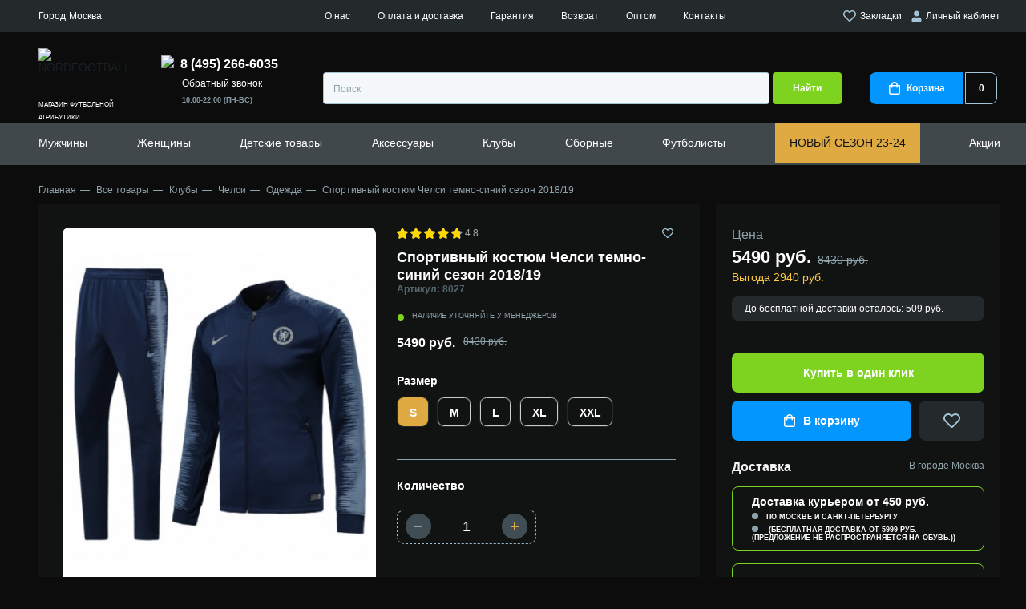

--- FILE ---
content_type: text/html; charset=utf-8
request_url: https://nordfootball.ru/product/sportivnyi-kostjum-chelsi-temno-sinii-sezon-2018-19
body_size: 44924
content:
<!DOCTYPE html>
<!--[if IE]><![endif]-->
<!--[if IE 8 ]><html dir="ltr" lang="ru" class="ie8"><![endif]-->
<!--[if IE 9 ]><html dir="ltr" lang="ru" class="ie9"><![endif]-->
<!--[if (gt IE 9)|!(IE)]><!-->
<html dir="ltr" lang="ru">
<!--<![endif]-->
<head>
<meta charset="UTF-8" />
<meta name="viewport" content="width=device-width, initial-scale=1">
<meta http-equiv="X-UA-Compatible" content="IE=edge">
<title>Спортивный костюм Челси темно-синий сезон 2018/19 - купить в Москве | интернет-магазин NORDFOOTBALL</title>
<base href="https://nordfootball.ru/" />
<meta name="description" content="Спортивный костюм Челси темно-синий сезон 2018/19 купить с ✅доставкой и ✅без предоплаты 🔥в интернет-магазине NORDFOOTBALL. ✅Примерка перед покупкой. ✅Высокое качество. ✅Доставка по всей России и в Москве" />
<meta property="og:title" content="Спортивный костюм Челси темно-синий сезон 2018/19 - купить в Москве | интернет-магазин NORDFOOTBALL" />
<meta property="og:type" content="website" />
<meta property="og:url" content="https://nordfootball.ru/product/sportivnyi-kostjum-chelsi-temno-sinii-sezon-2018-19" />
<meta property="og:image" content="/image/cache/catalog/product_2841_0_image-200x200.jpg" />
<meta property="og:site_name" content="NORDFOOTBALL" />
<link rel="apple-touch-icon" sizes="180x180" href="/apple-touch-icon.png">
<link rel="icon" type="image/png" sizes="32x32" href="/favicon-32x32.png">
<link rel="icon" type="image/png" sizes="16x16" href="/favicon-16x16.png">
<link rel="manifest" href="/site.webmanifest">
<link rel="mask-icon" href="/safari-pinned-tab.svg" color="#5bbad5">
<meta name="msapplication-TileColor" content="#00aba9">
<meta name="theme-color" content="#ffffff">
<script src="catalog/view/javascript/jquery/jquery-2.1.1.min.js" type="text/javascript"></script>
<!--<link href="catalog/view/javascript/bootstrap/css/bootstrap.min.css" rel="stylesheet" media="screen" />
<script src="catalog/view/javascript/bootstrap/js/bootstrap.min.js" type="text/javascript"></script>
<link href="catalog/view/javascript/font-awesome/css/font-awesome.min.css" rel="stylesheet" type="text/css" />-->
<link rel="stylesheet" href="catalog/view/theme/nordfootball/css/normalize.css"/>
<link rel="stylesheet" href="catalog/view/theme/nordfootball/css/fonts.css"/>
<link rel="stylesheet" href="catalog/view/theme/nordfootball/css/style.min.css?v1768974403"/>
<link rel="stylesheet" href="catalog/view/theme/nordfootball/css/media.min.css?v1768974403"/>
<script type="text/javascript" src="https://cdnjs.cloudflare.com/ajax/libs/jquery-cookie/1.4.1/jquery.cookie.min.js"></script>
<link href="catalog/view/javascript/jquery/magnific/magnific-popup.css" type="text/css" rel="stylesheet" media="screen" />
<script src="catalog/view/javascript/common.js?v1768974403" type="text/javascript"></script>
<link href="https://nordfootball.ru/product/sportivnyi-kostjum-chelsi-temno-sinii-sezon-2018-19" rel="canonical" />
<link href="/image/catalog/novosti/nordfootball-icon.png" rel="icon" type="image/png"/>
<script src="catalog/view/javascript/jquery/magnific/jquery.magnific-popup.min.js" type="text/javascript"></script>
<meta name="robots" content="noindex" /><meta name="yandex-verification" content="8e86309ad10077a2" />
<script type="text/javascript">!function(){var t=document.createElement("script");t.type="text/javascript",t.async=!0,t.src="https://vk.com/js/api/openapi.js?169",t.onload=function(){VK.Retargeting.Init("VK-RTRG-1217117-73WEm"),VK.Retargeting.Hit()},document.head.appendChild(t)}();</script><noscript><img src="https://vk.com/rtrg?p=VK-RTRG-1217117-73WEm" style="position:fixed; left:-999px;" alt=""/></noscript>
</head>
<body class="product-product-2841">
<noscript><div><img src="https://mc.yandex.ru/watch/87080362" style="position:absolute; left:-9999px;" alt="" /></div></noscript>
<noscript><img src="https://vk.com/rtrg?p=VK-RTRG-1215993-7pGV0" style="position:fixed; left:-999px;" alt=""/></noscript>
    <div class="page">
        <header class="header">
            <div class="header__top">
                <div class="container">
                    <div class="select-city header__top__left" onclick="popup.open('city-select')">
                        <span class="select-city__city-label city_label_placeholder"></span>
                        <span class="select-city__city-name city_placeholder"></span>
                    </div>
                    <div class="header__top__center">
                        <a href="https://nordfootball.ru/about_us" class="header__top__menu-link">О нас</a>
                        <a href="https://nordfootball.ru/delivery" class="header__top__menu-link">Оплата и доставка</a>
                        <a href="https://nordfootball.ru/warranty" class="header__top__menu-link">Гарантия</a>
                        <a href="https://nordfootball.ru/return" class="header__top__menu-link">Возврат</a>
                        <a href="https://nordfootball.ru/futbolnaya-forma-optom" class="header__top__menu-link">Оптом</a>
                        <!--<a href="https://nordfootball.ru/reviews" class="header__top__menu-link">Отзывы</a>-->
                        <a href="https://nordfootball.ru/contact-us" class="header__top__menu-link">Контакты</a>
                    </div>
                    <div class="header__top__right">
                        <a class="header__login header__wishlist" href="https://nordfootball.ru/wishlist"><svg xmlns="http://www.w3.org/2000/svg" width="16.022" height="14" viewBox="0 0 16.022 14"><path d="M8.008,14a1.633,1.633,0,0,1-1.188-.5L1.352,7.937A4.872,4.872,0,0,1,.165,5.8,4.4,4.4,0,0,1,.2,3.313,4.688,4.688,0,0,1,1.7,1,4.083,4.083,0,0,1,3.727.062,4.838,4.838,0,0,1,4.495,0,4.889,4.889,0,0,1,6.024.25,4.982,4.982,0,0,1,8.008,1.469,4.983,4.983,0,0,1,9.993.25a4.793,4.793,0,0,1,2.3-.188A4.083,4.083,0,0,1,14.321,1a4.9,4.9,0,0,1,1.531,2.313,4.587,4.587,0,0,1,0,2.484,4.872,4.872,0,0,1-1.187,2.14L9.2,13.5A1.629,1.629,0,0,1,8.008,14ZM4.533,1.49a2.858,2.858,0,0,0-1.869.667,3.1,3.1,0,0,0-1.03,1.562,3.065,3.065,0,0,0-.016,1.7,3.374,3.374,0,0,0,.8,1.453l5.5,5.562a.1.1,0,0,0,.187,0l5.5-5.562a3.374,3.374,0,0,0,.8-1.453,3.158,3.158,0,0,0-1.048-3.265,2.854,2.854,0,0,0-1.868-.667c-.089,0-.18,0-.272.011a3.188,3.188,0,0,0-2.11,1L8.008,3.594,6.915,2.5a3.188,3.188,0,0,0-2.11-1C4.714,1.493,4.622,1.49,4.533,1.49Z" transform="translate(-0.001 0)" fill="#a2c4d4"/></svg> Закладки</a>
                                                <a class="header__login" href="javascript:void(0)" onclick="popup.open('login')"><svg xmlns="http://www.w3.org/2000/svg" width="13" height="15" viewBox="0 0 13 15"><g transform="translate(0.5 0.5)"><path d="M3.5,7A3.5,3.5,0,0,1,.469,5.25a3.5,3.5,0,0,1,0-3.5A3.5,3.5,0,0,1,3.5,0,3.5,3.5,0,0,1,6.531,1.75a3.5,3.5,0,0,1,0,3.5A3.5,3.5,0,0,1,3.5,7Z" transform="translate(2.5)" fill="#a2c4d4" stroke="rgba(0,0,0,0)" stroke-miterlimit="10" stroke-width="1"/><path d="M8.406,0a3.5,3.5,0,0,1,1.8.484A3.6,3.6,0,0,1,11.516,1.8,3.5,3.5,0,0,1,12,3.594V4.5A1.494,1.494,0,0,1,10.5,6h-9A1.447,1.447,0,0,1,.437,5.562,1.447,1.447,0,0,1,0,4.5V3.594A3.5,3.5,0,0,1,.484,1.8,3.6,3.6,0,0,1,1.8.484,3.5,3.5,0,0,1,3.594,0h.25A5.018,5.018,0,0,0,6,.5,5.018,5.018,0,0,0,8.156,0Z" transform="translate(0 8)" fill="#a2c4d4" stroke="rgba(0,0,0,0)" stroke-miterlimit="10" stroke-width="1"/></g></svg>&nbsp;Личный кабинет</a>
                                            </div>
                </div>
            </div>
            <div class="container">
                <div class="header__medium">
                    <button class="header__mobile-toggler">
                        <svg xmlns="http://www.w3.org/2000/svg" width="22.736" height="16" viewBox="0 0 22.736 16">
                            <path d="M21.6,16H1.137a1.143,1.143,0,0,1,0-2.286H21.6A1.143,1.143,0,0,1,21.6,16Zm0-6.857H1.137a1.143,1.143,0,0,1,0-2.285H21.6a1.143,1.143,0,0,1,0,2.285Zm0-6.857H1.137A1.143,1.143,0,0,1,1.137,0H21.6a1.143,1.143,0,0,1,0,2.285Z" fill="#a2c4d4"/>
                        </svg>
                    </button>
                    <a class="header__mobile-top-link js-activate-search --show-tablet" href="javascript::void(0)">
                        <svg xmlns="http://www.w3.org/2000/svg" width="16" height="16" viewBox="0 0 16 16">
                            <path d="M15.2,16a.8.8,0,0,1-.49-.168l-.076-.066-2.941-2.94A7.121,7.121,0,0,1,7.2,14.4a7.2,7.2,0,1,1,7.2-7.2,7.121,7.121,0,0,1-1.574,4.494l2.94,2.941A.8.8,0,0,1,15.2,16ZM7.2,1.6a5.6,5.6,0,1,0,5.6,5.6A5.607,5.607,0,0,0,7.2,1.6Z" transform="translate(0 0)" fill="#a2c4d4"/>
                        </svg>
                    </a>
                    <a class="header__logo-mobile" href="/"><img class="header__logo-mobile-img" src="catalog/view/theme/nordfootball/image/logo-mobile.svg" width="35" height="34" alt="NORDFOOTBALL"></a>
                    <a class="header__mobile-top-link --show-tablet" href="https://nordfootball.ru/wishlist"><span class="header__mobile-top-favorite-number" id="wishlist-total">0</span>
                        <svg xmlns="http://www.w3.org/2000/svg" width="18" height="16" viewBox="0 0 16.022 14">
                            <path d="M8.008,14a1.633,1.633,0,0,1-1.188-.5L1.352,7.937A4.872,4.872,0,0,1,.165,5.8,4.4,4.4,0,0,1,.2,3.313,4.688,4.688,0,0,1,1.7,1,4.083,4.083,0,0,1,3.727.062,4.838,4.838,0,0,1,4.495,0,4.889,4.889,0,0,1,6.024.25,4.982,4.982,0,0,1,8.008,1.469,4.983,4.983,0,0,1,9.993.25a4.793,4.793,0,0,1,2.3-.188A4.083,4.083,0,0,1,14.321,1a4.9,4.9,0,0,1,1.531,2.313,4.587,4.587,0,0,1,0,2.484,4.872,4.872,0,0,1-1.187,2.14L9.2,13.5A1.629,1.629,0,0,1,8.008,14ZM4.533,1.49a2.858,2.858,0,0,0-1.869.667,3.1,3.1,0,0,0-1.03,1.562,3.065,3.065,0,0,0-.016,1.7,3.374,3.374,0,0,0,.8,1.453l5.5,5.562a.1.1,0,0,0,.187,0l5.5-5.562a3.374,3.374,0,0,0,.8-1.453,3.158,3.158,0,0,0-1.048-3.265,2.854,2.854,0,0,0-1.868-.667c-.089,0-.18,0-.272.011a3.188,3.188,0,0,0-2.11,1L8.008,3.594,6.915,2.5a3.188,3.188,0,0,0-2.11-1C4.714,1.493,4.622,1.49,4.533,1.49Z" transform="translate(-0.001 0)" fill="#a2c4d4"/>
                        </svg>
                    </a>
                    <a class="header__mobile-top-link --show-tablet" href="https://nordfootball.ru/cart"><span class="header__mobile-top-basket-number" id="cart-total-mobile">0</span>
                        <svg xmlns="http://www.w3.org/2000/svg" width="14" height="16" viewBox="0 0 14 16">
                            <path d="M11.5,16h-9a2.418,2.418,0,0,1-1.766-.734A2.418,2.418,0,0,1,0,13.5V4H3a3.981,3.981,0,0,1,.532-2.015A3.907,3.907,0,0,1,4.984.531a4.091,4.091,0,0,1,4.031,0,3.917,3.917,0,0,1,1.453,1.454A3.988,3.988,0,0,1,11,4h3v9.5A2.507,2.507,0,0,1,11.5,16ZM1.5,5.5v8a.965.965,0,0,0,.3.7.962.962,0,0,0,.7.3h9a1.014,1.014,0,0,0,1-1v-8H11V6.75a.75.75,0,1,1-1.5,0V5.5h-5V6.75a.752.752,0,0,1-1.282.531A.726.726,0,0,1,3,6.75V5.5ZM7,1.5a2.418,2.418,0,0,0-1.766.734A2.417,2.417,0,0,0,4.5,4h5a2.417,2.417,0,0,0-.734-1.765A2.418,2.418,0,0,0,7,1.5Z" fill="#a2c4d4"/>
                        </svg>
                    </a>
                    <a class="header__mobile-top-link --show-tablet" style="margin-right: 0" href="javascript:void(0)" onclick="popup.open('returncall')">
                        <img src="catalog/view/theme/nordfootball/image/call.svg" width="16" height="16">
                    </a>
                    <a class="header__logo" href="/" style="height: 70px">
                        <img class="header__logo-img" style="height: 60px" src="catalog/view/theme/nordfootball/image/logonotext.svg" width="167" height="60" alt="NORDFOOTBALL">
                        <span class="header__logo__subtitle">магазин футбольной атрибутики</span>
                    </a>
                    <div class="header__medium-right">
                        <div class="header__medium-right__cols">
                            <div class="header__phone-number-list">
                                                                <a class="header__phone-number" href="tel:84952666035"><img src="catalog/view/theme/nordfootball/image/call.svg" width="16" height="16" /><span>8 (495) 266-6035</span></a>
                                <a href="javascript:void(0)" onclick="popup.open('returncall')" class="header__top__menu-link" style="margin-left: 26px">Обратный звонок</a>
                                <div class="header__phone-number-list-label">10:00-22:00 (ПН-ВС)</div>
                            </div>
                        </div>
                        <div class="header__medium-right__row">
                            <div class="header__social-button-list">
                                                            </div>
                            <div id="search" class="header__search-input-wrap input-wrap">
    <input class="header__search-input" type="text" placeholder="Поиск" name="search" value="">
    <button class="header__search-btn" type="button">Найти</button>
</div>                            <a class="header__basket" href="https://nordfootball.ru/cart"><span class="header__basket-icon-wrap"><svg xmlns="http://www.w3.org/2000/svg" width="14" height="16" viewBox="0 0 14 16"><path id="basket_w" d="M11.5,16h-9a2.418,2.418,0,0,1-1.766-.734A2.418,2.418,0,0,1,0,13.5V4H3a3.981,3.981,0,0,1,.532-2.015A3.907,3.907,0,0,1,4.984.531a4.091,4.091,0,0,1,4.031,0,3.917,3.917,0,0,1,1.453,1.454A3.988,3.988,0,0,1,11,4h3v9.5A2.507,2.507,0,0,1,11.5,16ZM1.5,5.5v8a.965.965,0,0,0,.3.7.962.962,0,0,0,.7.3h9a1.014,1.014,0,0,0,1-1v-8H11V6.75a.75.75,0,1,1-1.5,0V5.5h-5V6.75a.752.752,0,0,1-1.282.531A.726.726,0,0,1,3,6.75V5.5ZM7,1.5a2.418,2.418,0,0,0-1.766.734A2.417,2.417,0,0,0,4.5,4h5a2.417,2.417,0,0,0-.734-1.765A2.418,2.418,0,0,0,7,1.5Z" fill="#fff"/></svg><span class="header__basket-text">Корзина</span></span><span class="header__basket-number" id="cart-total">0</span></a>                        </div>
                    </div>
                </div>
                <div class="header__mobile-bottom">
                    <nav class="header__mobile-bottom-nav">
                        <ul class="header__mobile-bottom-list">
                            <li class="header__mobile-bottom-item">
                                <a class="header__mobile-bottom-link" href="https://nordfootball.ru/tovary/kluby">
                                <svg xmlns="http://www.w3.org/2000/svg" height="20" viewBox="0 0 40.205 40.205">
                                    <g transform="translate(-4.35 -4.35)">
                                        <g transform="translate(5 5)">
                                            <path d="M24.453,43.905A19.453,19.453,0,1,1,43.905,24.453,19.482,19.482,0,0,1,24.453,43.905Zm0-37.825A18.372,18.372,0,1,0,42.825,24.453,18.412,18.412,0,0,0,24.453,6.081Z" transform="translate(-5 -5)" fill="#4e67ed" stroke="#4e67ed" stroke-width="1.3"/>
                                            <rect width="1.081" height="8.084" transform="matrix(0.655, 0.756, -0.756, 0.655, 16.446, 17.935)" fill="#4e67ed" stroke="#4e67ed" stroke-width="1.3"/>
                                            <path d="M11.908,42.67a22.943,22.943,0,0,1,0-8.17l1.081.216a22.659,22.659,0,0,0,0,7.738Z" transform="translate(-8.709 -21.748)" fill="#4e67ed" stroke="#4e67ed" stroke-width="1.3"/>
                                            <path d="M34.138,24.129A45.911,45.911,0,0,0,28,21.837l.259-1.037a41.706,41.706,0,0,1,6.311,2.378Z" transform="translate(-18.058 -13.97)" fill="#4e67ed" stroke="#4e67ed" stroke-width="1.3"/>
                                            <path d="M54.964,80.51A20.164,20.164,0,0,1,52.5,76.533,39.525,39.525,0,0,0,59.114,71a23.306,23.306,0,0,0,6.052.908,10.446,10.446,0,0,1-2.075,4.885" transform="translate(-31.967 -42.469)" fill="#4e67ed" stroke="#4e67ed" stroke-width="1.3"/>
                                            <path d="M53.567,80a26,26,0,0,1-2.55-4.107l-.216-.432.389-.259a40.243,40.243,0,0,0,6.484-5.447l.216-.259.346.086a22.878,22.878,0,0,0,5.879.908h.605v.648a23.7,23.7,0,0,1-3.3,5.865l1.277-1.542c1.124-1.34.644-2.983.817-3.891a24.2,24.2,0,0,1-5.231-.821,40.265,40.265,0,0,1-6.052,5.1,18.237,18.237,0,0,0,2.161,3.458Z" transform="translate(-31.002 -41.618)" fill="#4e67ed" stroke="#4e67ed" stroke-width="1.3"/>
                                            <path d="M51.486,35.316,42.019,32.29,41.5,22.91l.346-.13a44.6,44.6,0,0,1,8.386-2.637l.3-.043.216.216a49.448,49.448,0,0,1,5.533,6.916l.173.259-.13.259A40.077,40.077,0,0,1,51.788,35.1Zm-8.429-3.847,8.04,2.594a36.266,36.266,0,0,0,4.063-6.571,50.343,50.343,0,0,0-5.014-6.268,48.939,48.939,0,0,0-7.522,2.334Z" transform="translate(-25.722 -13.573)" fill="#4e67ed" stroke="#4e67ed" stroke-width="1.3"/>
                                            <path d="M9.9,59.325A19.171,19.171,0,0,1,11.5,53.1s2.291,1.124,6.96,2.81a34.479,34.479,0,0,0,2.075,8,20.284,20.284,0,0,1-6.225,1.643" transform="translate(-7.782 -32.307)" fill="#4e67ed" stroke="#4e67ed" stroke-width="1.3"/>
                                            <path d="M13.614,65.2l-.086-1.081A18.406,18.406,0,0,0,19.1,62.739a35.644,35.644,0,0,1-1.859-7.306c-3.285-1.167-5.317-2.075-6.225-2.464a21.57,21.57,0,0,0-1.429,5.715l-.787-.94a14.644,14.644,0,0,1,1.481-5.77l.259-.476.476.259c.043,0,2.291,1.124,6.916,2.767l.3.13.043.346a34,34,0,0,0,2.032,7.868l.173.476-.476.173A20.668,20.668,0,0,1,13.614,65.2Z" transform="translate(-7.044 -31.399)" fill="#4e67ed" stroke="#4e67ed" stroke-width="1.3"/>
                                            <path d="M41.9,80.458a24.556,24.556,0,0,1-8-2.507L34.419,77a24.808,24.808,0,0,0,7.565,2.378Z" transform="translate(-21.407 -45.876)" fill="#4e67ed" stroke="#4e67ed" stroke-width="1.3"/>
                                            <path d="M64.456,61.108A35.35,35.35,0,0,0,62.9,53.846l1.037-.346a34.594,34.594,0,0,1,1.6,7.522Z" transform="translate(-37.871 -32.534)" fill="#4e67ed" stroke="#4e67ed" stroke-width="1.3"/>
                                            <path d="M19.091,10.6a13.58,13.58,0,0,0-1.081,4.928,29.157,29.157,0,0,0-6.4,5.533L10.1,19.851l3.458-5.144Z" transform="translate(-7.895 -8.179)" fill="#4e67ed" stroke="#4e67ed" stroke-width="1.3"/>
                                            <path d="M10.686,20.883,9.13,19.715,9,18.98l3.458-5.144.13-.13L18.121,9.6l.821.648A12.707,12.707,0,0,0,17.9,14.96l-.259.476a27.645,27.645,0,0,0-6.225,5.4Zm-.476-1.729.735.562a29.776,29.776,0,0,1,5.922-5.058,15.461,15.461,0,0,1,.519-3.112l-4.063,2.983Z" transform="translate(-7.271 -7.612)" fill="#4e67ed" stroke="#4e67ed" stroke-width="1.3"/>
                                            <path d="M61.878,8.878a15.905,15.905,0,0,0-3.285,0A6.712,6.712,0,0,0,54.4,6.5l4.625,1.081Z" transform="translate(-33.045 -5.852)" fill="#4e67ed" stroke="#4e67ed" stroke-width="1.3"/>
                                            <path d="M58.163,8.758,57.991,8.5A6.062,6.062,0,0,0,54.835,6.51L54.1,6.337,54.316,5.3c.259.043.519.13.778.173l3.977.908,2.853,1.34-.346.994a4.819,4.819,0,0,0-1.124-.086c-.908,0-1.945.086-1.945.086Zm.216-1.427.3.3c.13,0,.3-.043.476-.043l-.432-.216Z" transform="translate(-32.875 -5.17)" fill="#4e67ed" stroke="#4e67ed" stroke-width="1.3"/>
                                            <rect width="1.081" height="4.15" transform="translate(25.05 2.918) rotate(13.486)" fill="#4e67ed" stroke="#4e67ed" stroke-width="1.3"/>
                                            <path d="M89.934,42.374h-.821A21.381,21.381,0,0,0,87.6,34.766a14.12,14.12,0,0,0,.648-4.366l1.686,5.144.346,3.847Z" transform="translate(-51.894 -19.42)" fill="#4e67ed" stroke="#4e67ed" stroke-width="1.3"/>
                                            <path d="M89.253,42.766h-.821l-.519-.519a20.081,20.081,0,0,0-1.47-7.392l-.043-.389a14.872,14.872,0,0,0,.648-4.15l1.037-.216,1.686,5.274.346,3.847v.086l-.346,2.983Zm-1.729-8.213a21.826,21.826,0,0,1,1.383,6.009l.13-1.34-.3-3.761-.821-2.55C87.74,33.645,87.61,34.25,87.524,34.552Z" transform="translate(-51.212 -19.25)" fill="#4e67ed" stroke="#4e67ed" stroke-width="1.3"/>
                                            <path d="M81.635,64.746l-.735-.778A17.758,17.758,0,0,0,84.791,57.7l1.037.346A18.331,18.331,0,0,1,81.635,64.746Z" transform="translate(-48.09 -34.919)" fill="#4e67ed" stroke="#4e67ed" stroke-width="1.3"/>
                                            <path d="M79.89,38.307a19.971,19.971,0,0,0-5.49-1.427l.13-1.081a20.722,20.722,0,0,1,5.836,1.513Z" transform="translate(-44.4 -22.486)" fill="#4e67ed" stroke="#4e67ed" stroke-width="1.3"/>
                                            <path d="M43.327,32.44l8.664,2.774a35.471,35.471,0,0,0,4.439-7.17A49.551,49.551,0,0,0,51.052,21.3,44.676,44.676,0,0,0,42.9,23.861Z" transform="translate(-26.429 -14.165)" fill="#4e67ed" stroke="#4e67ed" stroke-width="1.3"/>
                                        </g>
                                    </g>
                                </svg>
                                <span class="header__mobile-bottom-text">Клубы</span></a>
                            </li>
                            <li class="header__mobile-bottom-item"><a class="header__mobile-bottom-link" href="https://nordfootball.ru/wishlist"><span class="header__mobile-bottom-favorite-number" id="wishlist-total-mobile">0</span>
                                    <svg xmlns="http://www.w3.org/2000/svg" height="20" viewBox="0 0 16.969 16.307"><g transform="translate(0.543 0.633)"><path d="M7.907,1.869C10.77-2.265,17,1,15.708,6.469c-.673,3.144-4.714,6.288-7.015,8.326a1.163,1.163,0,0,1-1.571,0C4.821,12.758.893,9.613.163,6.469-1.072,1.054,5.1-2.265,7.907,1.869Zm0,11.936c2.02-1.805,6-4.891,6.622-7.628.954-4.192-3.816-6.7-5.78-3.2-.224.349-.393.815-.842.815-.505,0-.673-.524-.842-.873C5.1-.576.444,2.044,1.4,6.178,1.959,8.856,5.943,12,7.907,13.806Z" transform="translate(-0.002 -0.002)" fill="#4e67ed" stroke="#4e67ed" stroke-width="1" fill-rule="evenodd"/></g></svg>
                                    <span class="header__mobile-bottom-text">Избранное</span></a></li>
                            <li class="header__mobile-bottom-item"><a class="header__mobile-bottom-link js-activate-search" href="javascript::void(0)"><svg xmlns="http://www.w3.org/2000/svg" height="20" viewBox="0 0 17.088 17.112"><path d="M16.856,15.632l-3.189-3.161A7.707,7.707,0,0,0,13.1,2.249a7.665,7.665,0,0,0-10.848,0A7.6,7.6,0,0,0,0,7.688a7.6,7.6,0,0,0,2.249,5.438,7.677,7.677,0,0,0,10.222.569l3.161,3.161a.819.819,0,0,0,.6.256.775.775,0,0,0,.6-.256A.886.886,0,0,0,16.856,15.632ZM13.667,7.688A5.855,5.855,0,0,1,11.9,11.9a6.022,6.022,0,0,1-4.214,1.765A5.855,5.855,0,0,1,3.474,11.9,6.022,6.022,0,0,1,1.708,7.688,5.855,5.855,0,0,1,3.474,3.474,5.972,5.972,0,0,1,7.688,1.708,5.855,5.855,0,0,1,11.9,3.474,5.972,5.972,0,0,1,13.667,7.688Z" fill="#4e67ed"/></svg><span class="header__mobile-bottom-text">Поиск</span></a></li>
                            <li class="header__mobile-bottom-item"><a class="header__mobile-bottom-link" href="https://nordfootball.ru/cart"><span class="header__mobile-bottom-basket-number" id="cart-total-mobile2">0</span><svg xmlns="http://www.w3.org/2000/svg" height="20" viewBox="0 0 19.651 18.75"><g transform="translate(-0.25 -0.75)"><path d="M17.9,2.5H4.085L2.9.385A.75.75,0,0,0,2.25,0H.75a.75.75,0,0,0,0,1.5H1.81L2.974,3.588,5.66,9.531l0,.006.237.524L3.2,12.937A.75.75,0,0,0,3.665,14.2l2.458.281a40.749,40.749,0,0,0,9.254,0l2.458-.281a.75.75,0,1,0-.17-1.49l-2.458.281a39.256,39.256,0,0,1-8.913,0l-.976-.111L7.3,10.763a.768.768,0,0,0,.053-.064l.753.1a15.3,15.3,0,0,0,3.182.08,9.29,9.29,0,0,0,6.366-3.269l.578-.685a.734.734,0,0,0,.054-.072L19.361,5.21A1.75,1.75,0,0,0,17.9,2.5Z" transform="translate(0.25 0.75)" fill="#4e67ed"/><path d="M1.5,0A1.5,1.5,0,1,0,3,1.5,1.5,1.5,0,0,0,1.5,0Z" transform="translate(4 16.5)" fill="#4e67ed"/><path d="M0,1.5A1.5,1.5,0,1,1,1.5,3,1.5,1.5,0,0,1,0,1.5Z" transform="translate(15 16.5)" fill="#4e67ed"/></g></svg><span class="header__mobile-bottom-text">Корзина</span></a></li>
                            <li class="header__mobile-bottom-item"><a class="header__mobile-bottom-link js-open-contacts" href="javascript::void(0)"><svg xmlns="http://www.w3.org/2000/svg" height="20" viewBox="0 0 20.874 24.043"><path d="M111.631,103.094c.259-1.3,2.593-1.3,2.2-3.371l-.907-4.019c-.908-3.5-5.964,1.3-5.964,3.76-.259,6.223,8.816,19.058,15.817,16.724,1.037-.389,3.889-2.593,2.723-3.76l-3.241-2.723c-1.167-.778-1.556,0-2.593.778-.519.389-1.167,1.037-1.945.778C115.909,110.484,111.372,105.168,111.631,103.094Z" transform="translate(-105.955 -93.468)" fill="none" stroke="#4e67ed" stroke-width="2" fill-rule="evenodd"/></svg><span class="header__mobile-bottom-text">Контакты</span></a></li>
                        </ul>
                    </nav>
                </div>
                <div class="header__overlay"></div>
                <div class="header__popup-contacts"><span class="header__popup-contacts-title"></span>
                    <ul class="header__popup-contacts-info">
                        <li class="header__popup-contacts-item"><span class="header__popup-contacts-prop">Время работы:</span><span class="header__popup-contacts-value">10:00-22:00 (Пн-Вс)</span></li>
                                            </ul><a class="header__popup-contacts-btn btn" href="https://nordfootball.ru/contact-us">Пункты выдачи</a>
                </div>
            </div>
            <div class="header__bottom">
                <div class="container">
                    <span class="header__bottom-mobile-title">
                        <span style="color: #f4f4f4;font-size: 10px">МЕНЮ</span>
                        <div><span style="color: #fff">NORD</span><span style="color: #7ed321">FOOTBALL</span></div>
                    </span>
                    <nav class="header__nav">
                        <ul class="header__nav-list">
                                                        <li class="header__nav-item hassubmenu" id="menu-77">
                                <a class="header__nav-link" href="https://nordfootball.ru/tovary/futbolnaya-forma">Мужчины</a>
                                                                <a class="header__nav-link --sub" href="#"></a>
                                <ul class="header__nav-submenu header__nav-submenu-level2">
                                    <li class="header__nav-submenu-item --show-tablet"><a class="header__nav-submenu-link" href="https://nordfootball.ru/tovary/futbolnaya-forma">Показать все</a></li>
                                                                        <li class="header__nav-submenu-item" id="menu-362">
                                        <a class="header__nav-submenu-link" href="https://nordfootball.ru/tovary/futbolnaya-forma/podarochnye-nabory">Подарочные наборы</a>
                                                                            </li>
                                                                        <li class="header__nav-submenu-item" id="menu-449">
                                        <a class="header__nav-submenu-link" href="https://nordfootball.ru/tovary/futbolnaya-forma/hlopok">Хлопок</a>
                                                                            </li>
                                                                        <li class="header__nav-submenu-item" id="menu-290">
                                        <a class="header__nav-submenu-link" href="https://nordfootball.ru/tovary/futbolnaya-forma/polo">Поло</a>
                                                                            </li>
                                                                        <li class="header__nav-submenu-item" id="menu-298">
                                        <a class="header__nav-submenu-link" href="https://nordfootball.ru/tovary/futbolnaya-forma/retro-forma">Ретро форма</a>
                                                                            </li>
                                                                        <li class="header__nav-submenu-item" id="menu-275">
                                        <a class="header__nav-submenu-link" href="https://nordfootball.ru/tovary/futbolnaya-forma/futbolki">Футбольные футболки</a>
                                                                            </li>
                                                                        <li class="header__nav-submenu-item" id="menu-84">
                                        <a class="header__nav-submenu-link" href="https://nordfootball.ru/tovary/futbolnaya-forma/s-dlinnym-rukavom">Форма с длинным рукавом</a>
                                                                            </li>
                                                                        <li class="header__nav-submenu-item hassubmenu-level3" id="menu-86">
                                        <a class="header__nav-submenu-link" href="https://nordfootball.ru/tovary/futbolnaya-forma/shorty">Шорты</a>
                                                                            </li>
                                                                        <li class="header__nav-submenu-item hassubmenu-level3" id="menu-83">
                                        <a class="header__nav-submenu-link" href="https://nordfootball.ru/tovary/futbolnaya-forma/getry">Гетры</a>
                                                                            </li>
                                                                        <li class="header__nav-submenu-item" id="menu-210">
                                        <a class="header__nav-submenu-link" href="https://nordfootball.ru/tovary/futbolnaya-forma/bez-logotipa">Без логотипа</a>
                                                                            </li>
                                                                        <li class="header__nav-submenu-item" id="menu-78">
                                        <a class="header__nav-submenu-link" href="https://nordfootball.ru/tovary/futbolnaya-odezhda">Одежда</a>
                                                                            </li>
                                                                        <li class="header__nav-submenu-item" id="menu-363">
                                        <a class="header__nav-submenu-link" href="https://nordfootball.ru/tovary/obuv">Обувь</a>
                                                                            </li>
                                                                    </ul>
                                                            </li>
                                                        <li class="header__nav-item hassubmenu" id="menu-75">
                                <a class="header__nav-link" href="https://nordfootball.ru/tovary/zhenskaya-futbolnaya-forma">Женщины</a>
                                                            </li>
                                                        <li class="header__nav-item hassubmenu" id="menu-74">
                                <a class="header__nav-link" href="https://nordfootball.ru/tovary/detskaya-futbolnaya-forma">Детские товары</a>
                                                                <a class="header__nav-link --sub" href="#"></a>
                                <ul class="header__nav-submenu header__nav-submenu-level2">
                                    <li class="header__nav-submenu-item --show-tablet"><a class="header__nav-submenu-link" href="https://nordfootball.ru/tovary/detskaya-futbolnaya-forma">Показать все</a></li>
                                                                        <li class="header__nav-submenu-item" id="menu-360">
                                        <a class="header__nav-submenu-link" href="https://nordfootball.ru/tovary/detskaya-futbolnaya-forma/podarochnye-nabory">Подарочные наборы</a>
                                                                            </li>
                                                                        <li class="header__nav-submenu-item" id="menu-451">
                                        <a class="header__nav-submenu-link" href="https://nordfootball.ru/tovary/detskaya-futbolnaya-forma/hlopok">Хлопок</a>
                                                                            </li>
                                                                        <li class="header__nav-submenu-item" id="menu-272">
                                        <a class="header__nav-submenu-link" href="https://nordfootball.ru/tovary/detskaya-futbolnaya-forma/komplekt">Комплекты формы для детей</a>
                                                                            </li>
                                                                        <li class="header__nav-submenu-item" id="menu-159">
                                        <a class="header__nav-submenu-link" href="https://nordfootball.ru/tovary/detskaya-futbolnaya-forma/futbolki">Детские футбольные футболки</a>
                                                                            </li>
                                                                        <li class="header__nav-submenu-item" id="menu-160">
                                        <a class="header__nav-submenu-link" href="https://nordfootball.ru/tovary/detskaya-futbolnaya-forma/s-dlinnym-rukavom">Детская форма с длинным рукавом</a>
                                                                            </li>
                                                                        <li class="header__nav-submenu-item hassubmenu-level3" id="menu-162">
                                        <a class="header__nav-submenu-link" href="https://nordfootball.ru/tovary/detskaya-futbolnaya-forma/getry">Детские гетры</a>
                                                                            </li>
                                                                        <li class="header__nav-submenu-item hassubmenu-level3" id="menu-163">
                                        <a class="header__nav-submenu-link" href="https://nordfootball.ru/tovary/detskaya-futbolnaya-forma/sportivnye-kostyumy">Детские спортивные костюмы</a>
                                                                            </li>
                                                                        <li class="header__nav-submenu-item" id="menu-224">
                                        <a class="header__nav-submenu-link" href="https://nordfootball.ru/tovary/detskaya-futbolnaya-forma/bez-logotipa">Форма без логотипа</a>
                                                                            </li>
                                                                    </ul>
                                                            </li>
                                                        <li class="header__nav-item hassubmenu" id="menu-87">
                                <a class="header__nav-link" href="https://nordfootball.ru/tovary/futbolnye-aksessuary">Аксессуары</a>
                                                                <a class="header__nav-link --sub" href="#"></a>
                                <ul class="header__nav-submenu header__nav-submenu-level2">
                                    <li class="header__nav-submenu-item --show-tablet"><a class="header__nav-submenu-link" href="https://nordfootball.ru/tovary/futbolnye-aksessuary">Показать все</a></li>
                                                                        <li class="header__nav-submenu-item" id="menu-108">
                                        <a class="header__nav-submenu-link" href="https://nordfootball.ru/tovary/futbolnye-aksessuary/braslety">Браслеты</a>
                                                                            </li>
                                                                        <li class="header__nav-submenu-item" id="menu-242">
                                        <a class="header__nav-submenu-link" href="https://nordfootball.ru/tovary/futbolnye-aksessuary/vratarskie-perchatki">Вратарские перчатки</a>
                                                                            </li>
                                                                        <li class="header__nav-submenu-item" id="menu-241">
                                        <a class="header__nav-submenu-link" href="https://nordfootball.ru/tovary/futbolnye-aksessuary/vyazanye-perchatki">Вязаные перчатки</a>
                                                                            </li>
                                                                        <li class="header__nav-submenu-item" id="menu-243">
                                        <a class="header__nav-submenu-link" href="https://nordfootball.ru/tovary/futbolnye-aksessuary/kapitanskie-povyazki">Капитанские повязки</a>
                                                                            </li>
                                                                        <li class="header__nav-submenu-item" id="menu-244">
                                        <a class="header__nav-submenu-link" href="https://nordfootball.ru/tovary/futbolnye-aksessuary/koshelki">Кошельки</a>
                                                                            </li>
                                                                        <li class="header__nav-submenu-item" id="menu-245">
                                        <a class="header__nav-submenu-link" href="https://nordfootball.ru/tovary/futbolnye-aksessuary/pledy">Пледы</a>
                                                                            </li>
                                                                        <li class="header__nav-submenu-item" id="menu-246">
                                        <a class="header__nav-submenu-link" href="https://nordfootball.ru/tovary/futbolnye-aksessuary/podushki">Подушки</a>
                                                                            </li>
                                                                        <li class="header__nav-submenu-item" id="menu-247">
                                        <a class="header__nav-submenu-link" href="https://nordfootball.ru/tovary/futbolnye-aksessuary/statuetki">Статуэтки</a>
                                                                            </li>
                                                                        <li class="header__nav-submenu-item" id="menu-114">
                                        <a class="header__nav-submenu-link" href="https://nordfootball.ru/tovary/futbolnye-aksessuary/shapki">Шапки</a>
                                                                            </li>
                                                                        <li class="header__nav-submenu-item" id="menu-177">
                                        <a class="header__nav-submenu-link" href="https://nordfootball.ru/tovary/futbolnye-aksessuary/myachi">Мячи</a>
                                                                            </li>
                                                                        <li class="header__nav-submenu-item" id="menu-113">
                                        <a class="header__nav-submenu-link" href="https://nordfootball.ru/tovary/futbolnye-aksessuary/ryukzaki">Рюкзаки</a>
                                                                            </li>
                                                                        <li class="header__nav-submenu-item" id="menu-276">
                                        <a class="header__nav-submenu-link" href="https://nordfootball.ru/tovary/futbolnye-aksessuary/breloki">Брелоки</a>
                                                                            </li>
                                                                        <li class="header__nav-submenu-item" id="menu-274">
                                        <a class="header__nav-submenu-link" href="https://nordfootball.ru/tovary/futbolnye-aksessuary/flagi">Флаги футбольные</a>
                                                                            </li>
                                                                        <li class="header__nav-submenu-item" id="menu-180">
                                        <a class="header__nav-submenu-link" href="https://nordfootball.ru/tovary/futbolnye-aksessuary/chasy">Часы</a>
                                                                            </li>
                                                                        <li class="header__nav-submenu-item" id="menu-219">
                                        <a class="header__nav-submenu-link" href="https://nordfootball.ru/tovary/futbolnye-aksessuary/kepki">Кепки</a>
                                                                            </li>
                                                                        <li class="header__nav-submenu-item" id="menu-111">
                                        <a class="header__nav-submenu-link" href="https://nordfootball.ru/tovary/futbolnye-aksessuary/penaly">Пеналы</a>
                                                                            </li>
                                                                        <li class="header__nav-submenu-item" id="menu-112">
                                        <a class="header__nav-submenu-link" href="https://nordfootball.ru/tovary/futbolnye-aksessuary/polotenca">Полотенца</a>
                                                                            </li>
                                                                        <li class="header__nav-submenu-item" id="menu-110">
                                        <a class="header__nav-submenu-link" href="https://nordfootball.ru/tovary/futbolnye-aksessuary/vympely">Вымпелы</a>
                                                                            </li>
                                                                        <li class="header__nav-submenu-item" id="menu-115">
                                        <a class="header__nav-submenu-link" href="https://nordfootball.ru/tovary/futbolnye-aksessuary/sharfy">Шарфы</a>
                                                                            </li>
                                                                        <li class="header__nav-submenu-item" id="menu-182">
                                        <a class="header__nav-submenu-link" href="https://nordfootball.ru/tovary/futbolnye-aksessuary/meshki">Мешки для обуви</a>
                                                                            </li>
                                                                        <li class="header__nav-submenu-item" id="menu-183">
                                        <a class="header__nav-submenu-link" href="https://nordfootball.ru/tovary/futbolnye-aksessuary/kruzhki">Кружки</a>
                                                                            </li>
                                                                        <li class="header__nav-submenu-item" id="menu-222">
                                        <a class="header__nav-submenu-link" href="https://nordfootball.ru/tovary/futbolnye-aksessuary/shitki">Щитки</a>
                                                                            </li>
                                                                    </ul>
                                                            </li>
                                                        <li class="header__nav-item hassubmenu" id="menu-clubs">
                                <a class="header__nav-link" href="https://nordfootball.ru/tovary/kluby">Клубы</a>
                                                                <a class="header__nav-link --sub" href="#"></a>
                                <ul class="header__nav-submenu header__nav-submenu-level2">
                                    <li class="header__nav-submenu-item --show-tablet"><a class="header__nav-submenu-link" href="https://nordfootball.ru/tovary/kluby">Показать все</a></li>
                                                                        <li class="header__nav-submenu-item" id="menu-clubs-41">
                                        <a class="header__nav-submenu-link" href="https://nordfootball.ru/tovary/kluby/eintracht">Айнтрахт</a>
                                                                            </li>
                                                                        <li class="header__nav-submenu-item" id="menu-clubs-23">
                                        <a class="header__nav-submenu-link" href="https://nordfootball.ru/tovary/kluby/arsenal">Арсенал</a>
                                                                            </li>
                                                                        <li class="header__nav-submenu-item" id="menu-clubs-82">
                                        <a class="header__nav-submenu-link" href="https://nordfootball.ru/tovary/kluby/atalanta">Аталанта</a>
                                                                            </li>
                                                                        <li class="header__nav-submenu-item" id="menu-clubs-24">
                                        <a class="header__nav-submenu-link" href="https://nordfootball.ru/tovary/kluby/atletiko-madrid">Атлетико Мадрид</a>
                                                                            </li>
                                                                        <li class="header__nav-submenu-item" id="menu-clubs-14">
                                        <a class="header__nav-submenu-link" href="https://nordfootball.ru/tovary/kluby/ajax">Аякс</a>
                                                                            </li>
                                                                        <li class="header__nav-submenu-item" id="menu-clubs-29">
                                        <a class="header__nav-submenu-link" href="https://nordfootball.ru/tovary/kluby/bavariya">Бавария</a>
                                                                            </li>
                                                                        <li class="header__nav-submenu-item" id="menu-clubs-42">
                                        <a class="header__nav-submenu-link" href="https://nordfootball.ru/tovary/kluby/bayer-leverkusen">Байер Леверкузен</a>
                                                                            </li>
                                                                        <li class="header__nav-submenu-item" id="menu-clubs-11">
                                        <a class="header__nav-submenu-link" href="https://nordfootball.ru/tovary/kluby/barselona">Барселона</a>
                                                                            </li>
                                                                        <li class="header__nav-submenu-item" id="menu-clubs-43">
                                        <a class="header__nav-submenu-link" href="https://nordfootball.ru/tovary/kluby/benfika">Бенфика</a>
                                                                            </li>
                                                                        <li class="header__nav-submenu-item" id="menu-clubs-28">
                                        <a class="header__nav-submenu-link" href="https://nordfootball.ru/tovary/kluby/borussiya-dortmund">Боруссия Дортмунд</a>
                                                                            </li>
                                                                        <li class="header__nav-submenu-item" id="menu-clubs-27">
                                        <a class="header__nav-submenu-link" href="https://nordfootball.ru/tovary/kluby/valencia">Валенсия</a>
                                                                            </li>
                                                                        <li class="header__nav-submenu-item" id="menu-clubs-44">
                                        <a class="header__nav-submenu-link" href="https://nordfootball.ru/tovary/kluby/verder">Вердер</a>
                                                                            </li>
                                                                        <li class="header__nav-submenu-item" id="menu-clubs-33">
                                        <a class="header__nav-submenu-link" href="https://nordfootball.ru/tovary/kluby/west-ham">Вест Хэм</a>
                                                                            </li>
                                                                        <li class="header__nav-submenu-item" id="menu-clubs-50">
                                        <a class="header__nav-submenu-link" href="https://nordfootball.ru/tovary/kluby/wolfsburg">Вольфсбург</a>
                                                                            </li>
                                                                        <li class="header__nav-submenu-item" id="menu-clubs-49">
                                        <a class="header__nav-submenu-link" href="https://nordfootball.ru/tovary/kluby/vulverhempton">Вулверхэмптон</a>
                                                                            </li>
                                                                        <li class="header__nav-submenu-item" id="menu-clubs-48">
                                        <a class="header__nav-submenu-link" href="https://nordfootball.ru/tovary/kluby/galatasaray">Галатасарай</a>
                                                                            </li>
                                                                        <li class="header__nav-submenu-item" id="menu-clubs-47">
                                        <a class="header__nav-submenu-link" href="https://nordfootball.ru/tovary/kluby/gamburg">Гамбург</a>
                                                                            </li>
                                                                        <li class="header__nav-submenu-item" id="menu-clubs-46">
                                        <a class="header__nav-submenu-link" href="https://nordfootball.ru/tovary/kluby/deportivo">Депортиво</a>
                                                                            </li>
                                                                        <li class="header__nav-submenu-item" id="menu-clubs-45">
                                        <a class="header__nav-submenu-link" href="https://nordfootball.ru/tovary/kluby/dinamo-kiev">Динамо Киев</a>
                                                                            </li>
                                                                        <li class="header__nav-submenu-item" id="menu-clubs-21">
                                        <a class="header__nav-submenu-link" href="https://nordfootball.ru/tovary/kluby/inter">Интер</a>
                                                                            </li>
                                                                        <li class="header__nav-submenu-item" id="menu-clubs-31">
                                        <a class="header__nav-submenu-link" href="https://nordfootball.ru/tovary/kluby/lazio">Лацио</a>
                                                                            </li>
                                                                        <li class="header__nav-submenu-item" id="menu-clubs-69">
                                        <a class="header__nav-submenu-link" href="https://nordfootball.ru/tovary/kluby/lejptsig">Лейпциг</a>
                                                                            </li>
                                                                        <li class="header__nav-submenu-item" id="menu-clubs-35">
                                        <a class="header__nav-submenu-link" href="https://nordfootball.ru/tovary/kluby/leicester-city">Лестер Сити</a>
                                                                            </li>
                                                                        <li class="header__nav-submenu-item" id="menu-clubs-13">
                                        <a class="header__nav-submenu-link" href="https://nordfootball.ru/tovary/kluby/liverpool">Ливерпуль</a>
                                                                            </li>
                                                                        <li class="header__nav-submenu-item" id="menu-clubs-68">
                                        <a class="header__nav-submenu-link" href="https://nordfootball.ru/tovary/kluby/lion">Лион</a>
                                                                            </li>
                                                                        <li class="header__nav-submenu-item" id="menu-clubs-18">
                                        <a class="header__nav-submenu-link" href="https://nordfootball.ru/tovary/kluby/manchester-city">Манчестер Сити</a>
                                                                            </li>
                                                                        <li class="header__nav-submenu-item" id="menu-clubs-17">
                                        <a class="header__nav-submenu-link" href="https://nordfootball.ru/tovary/kluby/manchester-united">Манчестер Юнайтед</a>
                                                                            </li>
                                                                        <li class="header__nav-submenu-item" id="menu-clubs-36">
                                        <a class="header__nav-submenu-link" href="https://nordfootball.ru/tovary/kluby/marsel">Марсель</a>
                                                                            </li>
                                                                        <li class="header__nav-submenu-item" id="menu-clubs-20">
                                        <a class="header__nav-submenu-link" href="https://nordfootball.ru/tovary/kluby/milan">Милан</a>
                                                                            </li>
                                                                        <li class="header__nav-submenu-item" id="menu-clubs-26">
                                        <a class="header__nav-submenu-link" href="https://nordfootball.ru/tovary/kluby/napoli">Наполи</a>
                                                                            </li>
                                                                        <li class="header__nav-submenu-item" id="menu-clubs-66">
                                        <a class="header__nav-submenu-link" href="https://nordfootball.ru/tovary/kluby/fc-nice">Ницца</a>
                                                                            </li>
                                                                        <li class="header__nav-submenu-item" id="menu-clubs-65">
                                        <a class="header__nav-submenu-link" href="https://nordfootball.ru/tovary/kluby/new-york-redbull">Нью Йорк Рэдбулл</a>
                                                                            </li>
                                                                        <li class="header__nav-submenu-item" id="menu-clubs-64">
                                        <a class="header__nav-submenu-link" href="https://nordfootball.ru/tovary/kluby/new-york-city">Нью Йорк Сити</a>
                                                                            </li>
                                                                        <li class="header__nav-submenu-item" id="menu-clubs-63">
                                        <a class="header__nav-submenu-link" href="https://nordfootball.ru/tovary/kluby/newcastle">Ньюкасл</a>
                                                                            </li>
                                                                        <li class="header__nav-submenu-item" id="menu-clubs-62">
                                        <a class="header__nav-submenu-link" href="https://nordfootball.ru/tovary/kluby/portu">Порту</a>
                                                                            </li>
                                                                        <li class="header__nav-submenu-item" id="menu-clubs-16">
                                        <a class="header__nav-submenu-link" href="https://nordfootball.ru/tovary/kluby/psg">ПСЖ</a>
                                                                            </li>
                                                                        <li class="header__nav-submenu-item" id="menu-clubs-12">
                                        <a class="header__nav-submenu-link" href="https://nordfootball.ru/tovary/kluby/real-madrid">Реал Мадрид</a>
                                                                            </li>
                                                                        <li class="header__nav-submenu-item" id="menu-clubs-30">
                                        <a class="header__nav-submenu-link" href="https://nordfootball.ru/tovary/kluby/roma">Рома</a>
                                                                            </li>
                                                                        <li class="header__nav-submenu-item" id="menu-clubs-61">
                                        <a class="header__nav-submenu-link" href="https://nordfootball.ru/tovary/kluby/san-paulu">Сан-Паулу</a>
                                                                            </li>
                                                                        <li class="header__nav-submenu-item" id="menu-clubs-60">
                                        <a class="header__nav-submenu-link" href="https://nordfootball.ru/tovary/kluby/sevilya">Севилья</a>
                                                                            </li>
                                                                        <li class="header__nav-submenu-item" id="menu-clubs-59">
                                        <a class="header__nav-submenu-link" href="https://nordfootball.ru/tovary/kluby/seltik">Селтик</a>
                                                                            </li>
                                                                        <li class="header__nav-submenu-item" id="menu-clubs-58">
                                        <a class="header__nav-submenu-link" href="https://nordfootball.ru/tovary/kluby/selta">Сельта</a>
                                                                            </li>
                                                                        <li class="header__nav-submenu-item" id="menu-clubs-57">
                                        <a class="header__nav-submenu-link" href="https://nordfootball.ru/tovary/kluby/seattle-sounders">Сиэтл Саундерс</a>
                                                                            </li>
                                                                        <li class="header__nav-submenu-item" id="menu-clubs-56">
                                        <a class="header__nav-submenu-link" href="https://nordfootball.ru/tovary/kluby/sporting">Спортинг</a>
                                                                            </li>
                                                                        <li class="header__nav-submenu-item" id="menu-clubs-22">
                                        <a class="header__nav-submenu-link" href="https://nordfootball.ru/tovary/kluby/tottenham">Тоттенхэм</a>
                                                                            </li>
                                                                        <li class="header__nav-submenu-item" id="menu-clubs-83">
                                        <a class="header__nav-submenu-link" href="https://nordfootball.ru/tovary/kluby/fiorentina">Фиорентина</a>
                                                                            </li>
                                                                        <li class="header__nav-submenu-item" id="menu-clubs-55">
                                        <a class="header__nav-submenu-link" href="https://nordfootball.ru/tovary/kluby/fulham">Фулхэм</a>
                                                                            </li>
                                                                        <li class="header__nav-submenu-item" id="menu-clubs-54">
                                        <a class="header__nav-submenu-link" href="https://nordfootball.ru/tovary/kluby/hoffenhajm">Хоффенхайм</a>
                                                                            </li>
                                                                        <li class="header__nav-submenu-item" id="menu-clubs-19">
                                        <a class="header__nav-submenu-link" href="https://nordfootball.ru/tovary/kluby/chelsea">Челси</a>
                                                                            </li>
                                                                        <li class="header__nav-submenu-item" id="menu-clubs-53">
                                        <a class="header__nav-submenu-link" href="https://nordfootball.ru/tovary/kluby/shalke-04">Шальке 04</a>
                                                                            </li>
                                                                        <li class="header__nav-submenu-item" id="menu-clubs-51">
                                        <a class="header__nav-submenu-link" href="https://nordfootball.ru/tovary/kluby/stuttgart">Штутгарт</a>
                                                                            </li>
                                                                        <li class="header__nav-submenu-item" id="menu-clubs-25">
                                        <a class="header__nav-submenu-link" href="https://nordfootball.ru/tovary/kluby/everton">Эвертон</a>
                                                                            </li>
                                                                        <li class="header__nav-submenu-item" id="menu-clubs-15">
                                        <a class="header__nav-submenu-link" href="https://nordfootball.ru/tovary/kluby/juventus">Ювентус</a>
                                                                            </li>
                                                                    </ul>
                                                            </li>
                                                        <li class="header__nav-item hassubmenu" id="menu-sbornie">
                                <a class="header__nav-link" href="https://nordfootball.ru/tovary/sbornie">Сборные</a>
                                                                <a class="header__nav-link --sub" href="#"></a>
                                <ul class="header__nav-submenu header__nav-submenu-level2">
                                    <li class="header__nav-submenu-item --show-tablet"><a class="header__nav-submenu-link" href="https://nordfootball.ru/tovary/sbornie">Показать все</a></li>
                                                                        <li class="header__nav-submenu-item" id="menu-sbornie-81">
                                        <a class="header__nav-submenu-link" href="https://nordfootball.ru/tovary/sbornie/sbornaya-anglii">Сборная Англии</a>
                                                                            </li>
                                                                        <li class="header__nav-submenu-item" id="menu-sbornie-38">
                                        <a class="header__nav-submenu-link" href="https://nordfootball.ru/tovary/sbornie/sbornaya-argentiny">Сборная Аргентины</a>
                                                                            </li>
                                                                        <li class="header__nav-submenu-item" id="menu-sbornie-80">
                                        <a class="header__nav-submenu-link" href="https://nordfootball.ru/tovary/sbornie/sbornaya-belgii">Сборная Бельгии</a>
                                                                            </li>
                                                                        <li class="header__nav-submenu-item" id="menu-sbornie-79">
                                        <a class="header__nav-submenu-link" href="https://nordfootball.ru/tovary/sbornie/sbornaya-brazilii">Сборная Бразилии</a>
                                                                            </li>
                                                                        <li class="header__nav-submenu-item" id="menu-sbornie-78">
                                        <a class="header__nav-submenu-link" href="https://nordfootball.ru/tovary/sbornie/sbornaya-germanii">Сборная Германии</a>
                                                                            </li>
                                                                        <li class="header__nav-submenu-item" id="menu-sbornie-77">
                                        <a class="header__nav-submenu-link" href="https://nordfootball.ru/tovary/sbornie/sbornaya-gollandii">Сборная Голландии</a>
                                                                            </li>
                                                                        <li class="header__nav-submenu-item" id="menu-sbornie-76">
                                        <a class="header__nav-submenu-link" href="https://nordfootball.ru/tovary/sbornie/sbornaya-ispanii">Сборная Испании</a>
                                                                            </li>
                                                                        <li class="header__nav-submenu-item" id="menu-sbornie-75">
                                        <a class="header__nav-submenu-link" href="https://nordfootball.ru/tovary/sbornie/sbornaya-italii">Сборная Италии</a>
                                                                            </li>
                                                                        <li class="header__nav-submenu-item" id="menu-sbornie-74">
                                        <a class="header__nav-submenu-link" href="https://nordfootball.ru/tovary/sbornie/sbornaya-kitaya">Сборная Китая</a>
                                                                            </li>
                                                                        <li class="header__nav-submenu-item" id="menu-sbornie-39">
                                        <a class="header__nav-submenu-link" href="https://nordfootball.ru/tovary/sbornie/sbornaya-meksiki">Сборная Мексики</a>
                                                                            </li>
                                                                        <li class="header__nav-submenu-item" id="menu-sbornie-73">
                                        <a class="header__nav-submenu-link" href="https://nordfootball.ru/tovary/sbornie/sbornaya-nigerii">Сборная Нигерии</a>
                                                                            </li>
                                                                        <li class="header__nav-submenu-item" id="menu-sbornie-72">
                                        <a class="header__nav-submenu-link" href="https://nordfootball.ru/tovary/sbornie/sbornaya-portugalii">Сборная Португалии</a>
                                                                            </li>
                                                                        <li class="header__nav-submenu-item" id="menu-sbornie-71">
                                        <a class="header__nav-submenu-link" href="https://nordfootball.ru/tovary/sbornie/sbornaya-rossii">Сборная России</a>
                                                                            </li>
                                                                        <li class="header__nav-submenu-item" id="menu-sbornie-40">
                                        <a class="header__nav-submenu-link" href="https://nordfootball.ru/tovary/sbornie/sbornaya-francii">Сборная Франции</a>
                                                                            </li>
                                                                        <li class="header__nav-submenu-item" id="menu-sbornie-70">
                                        <a class="header__nav-submenu-link" href="https://nordfootball.ru/tovary/sbornie/sbornaya-horvatii">Сборная Хорватии</a>
                                                                            </li>
                                                                    </ul>
                                                            </li>
                                                        <li class="header__nav-item" id="menu-185">
                                <a class="header__nav-link" href="https://nordfootball.ru/futbolisty">Футболисты</a>
                                                            </li>
                                                        <li class="header__nav-item" id="menu-304">
                                <a class="header__nav-link header__nav-link--euro" href="/tovary?filter=591">НОВЫЙ СЕЗОН 23-24</a>
                                                            </li>
                                                        <li class="header__nav-item" id="menu-actions">
                                <a class="header__nav-link header__nav-link--promo" href="https://nordfootball.ru/akcii">Акции</a>
                                                            </li>
                                                                                                                <li class="select-city --show-tablet" onclick="hideMobileMenu();popup.open('city-select')">
                                <svg xmlns="http://www.w3.org/2000/svg" width="12.377" height="16" viewBox="0 0 12.377 16">
                                    <g transform="translate(-18.424 -9.174)">
                                        <path d="M19.678,19.094,24.067,24.9a.686.686,0,0,0,1.094,0l4.389-5.808a6.188,6.188,0,1,0-9.874,0Zm4.936-7a3.185,3.185,0,1,1-3.185,3.185,3.185,3.185,0,0,1,3.185-3.185Z" fill="#7ed321"/>
                                    </g>
                                </svg>
                                <span class="select-city__city-name">115093. г. Москва,  Партийный пер., д. 1, корпус 57, строение 3</span>
                            </li>
                                                                                    <li class="--show-tablet">
                                <div class="header__social-button-list --show-tablet">
                                                                    </div>
                            </li>
                            <li class="--show-tablet">
                                <a class="header__login" href="javascript:void(0)" onclick="hideMobileMenu();popup.open('login')"><svg xmlns="http://www.w3.org/2000/svg" width="13" height="15" viewBox="0 0 13 15"><g transform="translate(0.5 0.5)"><path d="M3.5,7A3.5,3.5,0,0,1,.469,5.25a3.5,3.5,0,0,1,0-3.5A3.5,3.5,0,0,1,3.5,0,3.5,3.5,0,0,1,6.531,1.75a3.5,3.5,0,0,1,0,3.5A3.5,3.5,0,0,1,3.5,7Z" transform="translate(2.5)" fill="#7ed321" stroke="rgba(0,0,0,0)" stroke-miterlimit="10" stroke-width="1"/><path d="M8.406,0a3.5,3.5,0,0,1,1.8.484A3.6,3.6,0,0,1,11.516,1.8,3.5,3.5,0,0,1,12,3.594V4.5A1.494,1.494,0,0,1,10.5,6h-9A1.447,1.447,0,0,1,.437,5.562,1.447,1.447,0,0,1,0,4.5V3.594A3.5,3.5,0,0,1,.484,1.8,3.6,3.6,0,0,1,1.8.484,3.5,3.5,0,0,1,3.594,0h.25A5.018,5.018,0,0,0,6,.5,5.018,5.018,0,0,0,8.156,0Z" transform="translate(0 8)" fill="#7ed321" stroke="rgba(0,0,0,0)" stroke-miterlimit="10" stroke-width="1"/></g></svg>&nbsp;Личный кабинет</a>
                            </li>
                            <li class="header__nav-item-list-smaller --show-tablet">
                                <a href="https://nordfootball.ru/about_us">О нас</a>
                                <a href="https://nordfootball.ru/delivery">Оплата и доставка</a>
                                <a href="https://nordfootball.ru/warranty">Гарантия</a>
                                <a href="https://nordfootball.ru/return">Возврат</a>
                                                                <a href="https://nordfootball.ru/contact-us">Контакты</a>
                            </li>
                        </ul>
                    </nav>
                </div>
            </div>
        </header>
        <script>
            $( "nav.header__nav" ).load( "/index.php?route=common/header&ajax=menu ul.header__nav-list", function () {
                if (window.menu_load_callback) {
                    menu_load_callback();
                }
                $('.header__nav-list').on('touchmove', function (e) {
                   e.stopPropagation();
                });
            });
        </script><main class="main">
  <div class="container">
    <!-- BREADCRUMBS-->
<div class="breadcrumb">
    <ul class="breadcrumb__list" itemscope itemtype="https://schema.org/BreadcrumbList">
                                <li itemprop="itemListElement" itemscope itemtype="https://schema.org/ListItem" class="breadcrumb__item">
            <a itemprop="item" href="https://nordfootball.ru/" class="breadcrumb__link"><span itemprop="name">Главная</span></a>
            <meta itemprop="position" content="1" />
        </li>
                        <li itemprop="itemListElement" itemscope itemtype="https://schema.org/ListItem" class="breadcrumb__item">
            <a itemprop="item" href="https://nordfootball.ru/tovary" class="breadcrumb__link"><span itemprop="name">Все товары</span></a>
            <meta itemprop="position" content="2" />
        </li>
                        <li itemprop="itemListElement" itemscope itemtype="https://schema.org/ListItem" class="breadcrumb__item">
            <a itemprop="item" href="https://nordfootball.ru/tovary/kluby" class="breadcrumb__link"><span itemprop="name">Клубы</span></a>
            <meta itemprop="position" content="3" />
        </li>
                        <li itemprop="itemListElement" itemscope itemtype="https://schema.org/ListItem" class="breadcrumb__item">
            <a itemprop="item" href="https://nordfootball.ru/tovary/kluby/chelsea" class="breadcrumb__link"><span itemprop="name">Челси</span></a>
            <meta itemprop="position" content="4" />
        </li>
                        <li itemprop="itemListElement" itemscope itemtype="https://schema.org/ListItem" class="breadcrumb__item">
            <a itemprop="item" href="https://nordfootball.ru/tovary/kluby/chelsea/odezhda" class="breadcrumb__link"><span itemprop="name">Одежда</span></a>
            <meta itemprop="position" content="5" />
        </li>
                        <li itemprop="itemListElement" itemscope itemtype="https://schema.org/ListItem" class="breadcrumb__item">
            <span itemprop="name">Спортивный костюм Челси темно-синий сезон 2018/19</span>
            <meta itemprop="position" content="6" />
        </li>
    </ul>
</div>  </div>
  <div class="card-product product-2841" itemscope itemtype="http://schema.org/Product">
    <div class="container">
      <div class="card-product__main" id="product">
        <input type="hidden" name="product_id" value="2841" />
        <div class="card-product__main-wrapper">
          <div class="card-product__cards">
          <div class="card-product__cards-middle-img-list">
                        <div class="card-product__cards-middle-right">
              <div class="card-product__favorite-float --show-mobile">
                <button class="product__favorite in-wishlist" title="Убрать из избранного" style="display: none" onclick="wishlist.remove('2841');"><svg xmlns="http://www.w3.org/2000/svg" height="32" viewBox="0 0 17.35 16.499"><g><g><g fill="#ef4747"><path d="M8.637 2.042c3.127-4.516 9.931-.954 8.521 5.025-.736 3.435-5.15 6.869-7.663 9.1a1.27 1.27 0 01-1.717 0c-2.514-2.226-6.8-5.661-7.6-9.1-1.35-5.916 5.394-9.541 8.459-5.025zm0 13.039c2.207-1.972 6.56-5.343 7.234-8.332 1.042-4.58-4.169-7.315-6.314-3.5-.245.382-.429.89-.92.89-.552 0-.736-.572-.92-.954C5.572-.63.483 2.233 1.526 6.749c.613 2.925 4.965 6.36 7.111 8.332z" fill-rule="evenodd"></path><path d="M12.299 0a4.4 4.4 0 00-3.662 2.042A4.279 4.279 0 005.044.013C2.145.013-.755 3 .177 7.067c.8 3.435 5.088 6.869 7.6 9.1a1.261 1.261 0 001.717 0c2.514-2.226 6.927-5.661 7.663-9.1C18.121 2.964 15.227 0 12.299 0zM8.637 15.081c-2.146-1.972-6.5-5.406-7.111-8.332C.82 3.7 2.905 1.406 4.999 1.406A3.1 3.1 0 017.711 3.18c.184.382.368.954.92.954.49 0 .674-.509.92-.89a3.2 3.2 0 012.8-1.806c2.109 0 4.218 2.239 3.519 5.3-.668 3-5.021 6.367-7.228 8.339z"></path></g></g><path d="M8.527 3.3L6.706 1.081 4.26.77l-2.4.929-.917 1.539-.276 3.084 1.079 3.085 2 1.953 1.533 1.7 2.015 1.811L8.6 15.94l1.655-1.069 2.17-1.985 1.894-1.876 1.287-1.921.944-2.372.178-1.666-.411-1.673-.9-1.412-1.134-.757-1.4-.426-1.352-.045-1.839.878z" fill="#ef4747" fill-rule="evenodd"></path></g></svg></button>
                <button class="product__favorite not-in-wishlist" title="В избранное" style="display: block" onclick="wishlist.add('2841');"><svg xmlns="http://www.w3.org/2000/svg" height="32" viewBox="0 0 28.977 27.552"><path d="M14.426 3.407c5.222-7.543 16.589-1.593 14.234 8.391-1.229 5.74-8.602 11.478-12.801 15.2a2.121 2.121 0 01-2.867 0c-4.194-3.722-11.367-9.46-12.694-15.2C-1.959 1.92 9.306-4.136 14.426 3.407zm0 21.781c3.687-3.294 10.957-8.925 12.084-13.918 1.741-7.65-6.963-12.218-10.548-5.844-.41.637-.717 1.487-1.536 1.487-.922 0-1.229-.956-1.536-1.594C9.305-1.055.806 3.726 2.547 11.27c1.024 4.887 8.295 10.628 11.879 13.918z" fill-rule="evenodd"></path></svg></button>
              </div>
              <div class="card-product__cards-middle-item-big thumbnails">
                <a class="thumbnail" href="/image/cache/catalog/product_2841_0_image-500x500.jpg" title="Спортивный костюм Челси темно-синий сезон 2018/19">
                  <img src="/image/cache/catalog/product_2841_0_image-500x500.jpg" title="Спортивный костюм Челси темно-синий сезон 2018/19" alt="Спортивный костюм Челси темно-синий сезон 2018/19">
                </a>
              </div>
            </div>
            <div class="card-product__slider-dots --show-mobile">
              <ul class="--show-mobile-flex">
                                <li class="dot --active"></li>
                              </ul>
            </div>
                      </div>
                    <div class="card-product__cards-bottom-img-list --hide-mobile">
                        <div class="card-product__cards-bottom-item showbig" data-slide="0">
              <a class="thumbnail" href="/image/cache/catalog/product_2841_0_image-500x500.jpg" title="Спортивный костюм Челси темно-синий сезон 2018/19">
                <img src="/image/cache/catalog/product_2841_0_image-500x500.jpg" title="Спортивный костюм Челси темно-синий сезон 2018/19" alt="Спортивный костюм Челси темно-синий сезон 2018/19" itemprop="image">
              </a>
            </div>
                      </div>
                  </div>
          <div class="card-product__main-info">
            <div class="card-product__rating-wrap" itemprop="aggregateRating" itemscope itemtype="http://schema.org/AggregateRating" title="50 голосов">
              <meta itemprop="bestRating" content="5"/>
              <meta itemprop="worstRating" content="1"/>
                          <span class="rater" data-rel="2841">
    <span class="rater-starsOff">
        <svg version="1.1" xmlns="http://www.w3.org/2000/svg" xmlns:xlink="http://www.w3.org/1999/xlink" x="0px" y="0px" viewBox="0 0 35.7 34.2" style="enable-background:new 0 0 35.7 34.2;" xml:space="preserve" fill="#8ea2ab" width="14" height="14"><style type="text/css">.st0{fill-rule:evenodd;clip-rule:evenodd;}</style><g><path class="st0" d="M24.1,10l9.5,1.5c2,0,2.9,2.6,1.2,3.8l-6.8,6.9l1.5,9.4c0.6,1.9-1.6,3.5-3.2,2.4l-8.5-4.3l-8.5,4.3c-1.6,1.2-3.8-0.5-3.2-2.4l1.4-9.6l-6.7-6.6c-1.6-1.2-0.8-3.8,1.3-3.8l9.5-1.5l4.3-8.6c0.6-1.9,3.3-1.9,3.9,0L24.1,10z"/></g></svg><svg version="1.1" xmlns="http://www.w3.org/2000/svg" xmlns:xlink="http://www.w3.org/1999/xlink" x="0px" y="0px" viewBox="0 0 35.7 34.2" style="enable-background:new 0 0 35.7 34.2;" xml:space="preserve" fill="#8ea2ab" width="14" height="14"><style type="text/css">.st0{fill-rule:evenodd;clip-rule:evenodd;}</style><g><path class="st0" d="M24.1,10l9.5,1.5c2,0,2.9,2.6,1.2,3.8l-6.8,6.9l1.5,9.4c0.6,1.9-1.6,3.5-3.2,2.4l-8.5-4.3l-8.5,4.3c-1.6,1.2-3.8-0.5-3.2-2.4l1.4-9.6l-6.7-6.6c-1.6-1.2-0.8-3.8,1.3-3.8l9.5-1.5l4.3-8.6c0.6-1.9,3.3-1.9,3.9,0L24.1,10z"/></g></svg><svg version="1.1" xmlns="http://www.w3.org/2000/svg" xmlns:xlink="http://www.w3.org/1999/xlink" x="0px" y="0px" viewBox="0 0 35.7 34.2" style="enable-background:new 0 0 35.7 34.2;" xml:space="preserve" fill="#8ea2ab" width="14" height="14"><style type="text/css">.st0{fill-rule:evenodd;clip-rule:evenodd;}</style><g><path class="st0" d="M24.1,10l9.5,1.5c2,0,2.9,2.6,1.2,3.8l-6.8,6.9l1.5,9.4c0.6,1.9-1.6,3.5-3.2,2.4l-8.5-4.3l-8.5,4.3c-1.6,1.2-3.8-0.5-3.2-2.4l1.4-9.6l-6.7-6.6c-1.6-1.2-0.8-3.8,1.3-3.8l9.5-1.5l4.3-8.6c0.6-1.9,3.3-1.9,3.9,0L24.1,10z"/></g></svg><svg version="1.1" xmlns="http://www.w3.org/2000/svg" xmlns:xlink="http://www.w3.org/1999/xlink" x="0px" y="0px" viewBox="0 0 35.7 34.2" style="enable-background:new 0 0 35.7 34.2;" xml:space="preserve" fill="#8ea2ab" width="14" height="14"><style type="text/css">.st0{fill-rule:evenodd;clip-rule:evenodd;}</style><g><path class="st0" d="M24.1,10l9.5,1.5c2,0,2.9,2.6,1.2,3.8l-6.8,6.9l1.5,9.4c0.6,1.9-1.6,3.5-3.2,2.4l-8.5-4.3l-8.5,4.3c-1.6,1.2-3.8-0.5-3.2-2.4l1.4-9.6l-6.7-6.6c-1.6-1.2-0.8-3.8,1.3-3.8l9.5-1.5l4.3-8.6c0.6-1.9,3.3-1.9,3.9,0L24.1,10z"/></g></svg><svg version="1.1" xmlns="http://www.w3.org/2000/svg" xmlns:xlink="http://www.w3.org/1999/xlink" x="0px" y="0px" viewBox="0 0 35.7 34.2" style="enable-background:new 0 0 35.7 34.2;" xml:space="preserve" fill="#8ea2ab" width="14" height="14"><style type="text/css">.st0{fill-rule:evenodd;clip-rule:evenodd;}</style><g><path class="st0" d="M24.1,10l9.5,1.5c2,0,2.9,2.6,1.2,3.8l-6.8,6.9l1.5,9.4c0.6,1.9-1.6,3.5-3.2,2.4l-8.5-4.3l-8.5,4.3c-1.6,1.2-3.8-0.5-3.2-2.4l1.4-9.6l-6.7-6.6c-1.6-1.2-0.8-3.8,1.3-3.8l9.5-1.5l4.3-8.6c0.6-1.9,3.3-1.9,3.9,0L24.1,10z"/></g></svg>        <span class="rater-starsOn" style="width: 92.5%">
        <svg version="1.1" xmlns="http://www.w3.org/2000/svg" xmlns:xlink="http://www.w3.org/1999/xlink" x="0px" y="0px" viewBox="0 0 35.7 34.2" style="enable-background:new 0 0 35.7 34.2;" xml:space="preserve" fill="#ffd800" width="14" height="14"><style type="text/css">.st0{fill-rule:evenodd;clip-rule:evenodd;}</style><g><path class="st0" d="M24.1,10l9.5,1.5c2,0,2.9,2.6,1.2,3.8l-6.8,6.9l1.5,9.4c0.6,1.9-1.6,3.5-3.2,2.4l-8.5-4.3l-8.5,4.3c-1.6,1.2-3.8-0.5-3.2-2.4l1.4-9.6l-6.7-6.6c-1.6-1.2-0.8-3.8,1.3-3.8l9.5-1.5l4.3-8.6c0.6-1.9,3.3-1.9,3.9,0L24.1,10z"/></g></svg><svg version="1.1" xmlns="http://www.w3.org/2000/svg" xmlns:xlink="http://www.w3.org/1999/xlink" x="0px" y="0px" viewBox="0 0 35.7 34.2" style="enable-background:new 0 0 35.7 34.2;" xml:space="preserve" fill="#ffd800" width="14" height="14"><style type="text/css">.st0{fill-rule:evenodd;clip-rule:evenodd;}</style><g><path class="st0" d="M24.1,10l9.5,1.5c2,0,2.9,2.6,1.2,3.8l-6.8,6.9l1.5,9.4c0.6,1.9-1.6,3.5-3.2,2.4l-8.5-4.3l-8.5,4.3c-1.6,1.2-3.8-0.5-3.2-2.4l1.4-9.6l-6.7-6.6c-1.6-1.2-0.8-3.8,1.3-3.8l9.5-1.5l4.3-8.6c0.6-1.9,3.3-1.9,3.9,0L24.1,10z"/></g></svg><svg version="1.1" xmlns="http://www.w3.org/2000/svg" xmlns:xlink="http://www.w3.org/1999/xlink" x="0px" y="0px" viewBox="0 0 35.7 34.2" style="enable-background:new 0 0 35.7 34.2;" xml:space="preserve" fill="#ffd800" width="14" height="14"><style type="text/css">.st0{fill-rule:evenodd;clip-rule:evenodd;}</style><g><path class="st0" d="M24.1,10l9.5,1.5c2,0,2.9,2.6,1.2,3.8l-6.8,6.9l1.5,9.4c0.6,1.9-1.6,3.5-3.2,2.4l-8.5-4.3l-8.5,4.3c-1.6,1.2-3.8-0.5-3.2-2.4l1.4-9.6l-6.7-6.6c-1.6-1.2-0.8-3.8,1.3-3.8l9.5-1.5l4.3-8.6c0.6-1.9,3.3-1.9,3.9,0L24.1,10z"/></g></svg><svg version="1.1" xmlns="http://www.w3.org/2000/svg" xmlns:xlink="http://www.w3.org/1999/xlink" x="0px" y="0px" viewBox="0 0 35.7 34.2" style="enable-background:new 0 0 35.7 34.2;" xml:space="preserve" fill="#ffd800" width="14" height="14"><style type="text/css">.st0{fill-rule:evenodd;clip-rule:evenodd;}</style><g><path class="st0" d="M24.1,10l9.5,1.5c2,0,2.9,2.6,1.2,3.8l-6.8,6.9l1.5,9.4c0.6,1.9-1.6,3.5-3.2,2.4l-8.5-4.3l-8.5,4.3c-1.6,1.2-3.8-0.5-3.2-2.4l1.4-9.6l-6.7-6.6c-1.6-1.2-0.8-3.8,1.3-3.8l9.5-1.5l4.3-8.6c0.6-1.9,3.3-1.9,3.9,0L24.1,10z"/></g></svg><svg version="1.1" xmlns="http://www.w3.org/2000/svg" xmlns:xlink="http://www.w3.org/1999/xlink" x="0px" y="0px" viewBox="0 0 35.7 34.2" style="enable-background:new 0 0 35.7 34.2;" xml:space="preserve" fill="#ffd800" width="14" height="14"><style type="text/css">.st0{fill-rule:evenodd;clip-rule:evenodd;}</style><g><path class="st0" d="M24.1,10l9.5,1.5c2,0,2.9,2.6,1.2,3.8l-6.8,6.9l1.5,9.4c0.6,1.9-1.6,3.5-3.2,2.4l-8.5-4.3l-8.5,4.3c-1.6,1.2-3.8-0.5-3.2-2.4l1.4-9.6l-6.7-6.6c-1.6-1.2-0.8-3.8,1.3-3.8l9.5-1.5l4.3-8.6c0.6-1.9,3.3-1.9,3.9,0L24.1,10z"/></g></svg>        </span>
    </span>
</span>
<span itemprop="ratingValue" class="product__rating-count">4.8</span>              <span itemprop="reviewCount" style="display: none">0</span>
              <span itemprop="ratingCount" style="display: none">50</span>
                          <div class="card-product__favorite-float">
                <button class="product__favorite in-wishlist" title="Убрать из избранного" style="display: none" onclick="wishlist.remove('2841');"><svg xmlns="http://www.w3.org/2000/svg" height="14" viewBox="0 0 20.599 17.999"><path d="M10.3,18a2.1,2.1,0,0,1-1.527-.643L1.738,10.205A6.265,6.265,0,0,1,.211,7.453a5.654,5.654,0,0,1,.04-3.194A6.017,6.017,0,0,1,2.18,1.286,5.241,5.241,0,0,1,4.792.08,6.211,6.211,0,0,1,5.78,0,6.287,6.287,0,0,1,7.744.321,6.41,6.41,0,0,1,10.3,1.888,6.4,6.4,0,0,1,12.847.321,6.294,6.294,0,0,1,14.812,0,6.22,6.22,0,0,1,15.8.08a5.24,5.24,0,0,1,2.611,1.206A6.282,6.282,0,0,1,20.38,4.259a5.914,5.914,0,0,1,0,3.194,6.275,6.275,0,0,1-1.527,2.752l-7.031,7.151A2.094,2.094,0,0,1,10.3,18Z" transform="translate(-0.001 0)" fill="#f10710"/></svg></button>
                <button class="product__favorite not-in-wishlist" title="В избранное" style="display: block" onclick="wishlist.add('2841');"><svg xmlns="http://www.w3.org/2000/svg" height="14" viewBox="0 0 16.022 14"><path d="M8.008,14a1.633,1.633,0,0,1-1.188-.5L1.352,7.937A4.872,4.872,0,0,1,.165,5.8,4.4,4.4,0,0,1,.2,3.313,4.688,4.688,0,0,1,1.7,1,4.083,4.083,0,0,1,3.727.062,4.838,4.838,0,0,1,4.495,0,4.889,4.889,0,0,1,6.024.25,4.982,4.982,0,0,1,8.008,1.469,4.983,4.983,0,0,1,9.993.25a4.793,4.793,0,0,1,2.3-.188A4.083,4.083,0,0,1,14.321,1a4.9,4.9,0,0,1,1.531,2.313,4.587,4.587,0,0,1,0,2.484,4.872,4.872,0,0,1-1.187,2.14L9.2,13.5A1.629,1.629,0,0,1,8.008,14ZM4.533,1.49a2.858,2.858,0,0,0-1.869.667,3.1,3.1,0,0,0-1.03,1.562,3.065,3.065,0,0,0-.016,1.7,3.374,3.374,0,0,0,.8,1.453l5.5,5.562a.1.1,0,0,0,.187,0l5.5-5.562a3.374,3.374,0,0,0,.8-1.453,3.158,3.158,0,0,0-1.048-3.265,2.854,2.854,0,0,0-1.868-.667c-.089,0-.18,0-.272.011a3.188,3.188,0,0,0-2.11,1L8.008,3.594,6.915,2.5a3.188,3.188,0,0,0-2.11-1C4.714,1.493,4.622,1.49,4.533,1.49Z" transform="translate(-0.001 0)" fill="#a2c4d4"/></svg></button>
              </div>
            </div>
          <h1 class="card-product__main-title title" itemprop="name">Спортивный костюм Челси темно-синий сезон 2018/19</h1>
          <div class="product__sku">Артикул: 8027</div>
                    <div class="card-product__stock-wrap">
            <svg xmlns="http://www.w3.org/2000/svg" xmlns:xlink="http://www.w3.org/1999/xlink" width="10" height="10" viewBox="0 0 10 10"><g transform="translate(-683 -1544)"><g transform="translate(0 173)"><g transform="translate(684 1370.5)"><circle cx="4" cy="4" r="4" transform="translate(0 1.5)"/></g></g></g></svg>
            <img src="/image/status14px.svg" style="display: inline;vertical-align: middle;max-width: 90%" alt="Наличие уточняйте у менеджеров" />          </div>
                                  <div class="card-product__price-wrap --smaller" itemprop="offers" itemscope itemtype="http://schema.org/Offer">
              <meta itemprop="priceCurrency" content="RUB" />
                            <div class="card-product__price-row-wrap"><span class="card-product__new-price"><span itemprop="price">5490</span> руб.</span><span class="card-product__old-price"><span>8430</span> руб.</span></div>
                            <link itemprop="availability" href="http://schema.org/InStock"/>
            </div>
                                          <div class="card-product__options" id="sizes">
            <span class="card-product__extra-title --notopline">Размер</span>
            <div class="card-product__options-item">
                                                            <label class="cart__radio-item --radio-sizes">
                  <input class="cart__radio-input" type="radio" name="sizes[0]" value="S" checked="checked"><span class="cart__radio-content" title="165-175см, 60-70кг"><span class="cart__radio-custom-text-1">S</span></span>
                </label>
                <label class="cart__radio-item --radio-sizes">
                  <input class="cart__radio-input" type="radio" name="sizes[0]" value="M"><span class="cart__radio-content" title="175-180см, 70-80кг"><span class="cart__radio-custom-text-1">M</span></span>
                </label>
                <label class="cart__radio-item --radio-sizes">
                  <input class="cart__radio-input" type="radio" name="sizes[0]" value="L"><span class="cart__radio-content" title="180-190см, 80-90кг"><span class="cart__radio-custom-text-1">L</span></span>
                </label>
                <label class="cart__radio-item --radio-sizes">
                  <input class="cart__radio-input" type="radio" name="sizes[0]" value="XL"><span class="cart__radio-content" title="190-200см, 90-100кг"><span class="cart__radio-custom-text-1">XL</span></span>
                </label>
                <label class="cart__radio-item --radio-sizes">
                  <input class="cart__radio-input" type="radio" name="sizes[0]" value="XXL"><span class="cart__radio-content" title="200-210см, 100-120кг"><span class="cart__radio-custom-text-1">XXL</span></span>
                </label>
                                          </div>
          </div>
                    <span class="card-product__extra-title --product-count">Количество</span>
          <div class="card-product__options-input-wrap input-number">
            <button class="input-number__minus" type="button" data-counter="0">
              <svg xmlns="http://www.w3.org/2000/svg" width="32" height="32" viewBox="0 0 32 32">
                <g id="minus" transform="translate(-0.182 -0.5)">
                  <circle id="Oval" cx="16" cy="16" r="16" transform="translate(0.182 0.5)" fill="#414d55"/>
                  <path id="p" d="M9.286,3.929A.724.724,0,0,1,10,4.643v.714a.724.724,0,0,1-.714.714H.714a.686.686,0,0,1-.5-.212A.686.686,0,0,1,0,5.357V4.643a.686.686,0,0,1,.212-.5.686.686,0,0,1,.5-.212H9.286Z" transform="translate(11.182 11.5)" fill="#8ea2ab"/>
                </g>
              </svg>
            </button>
            <input class="input-number__input" name="sizes-count[0]" type="text" value="1" id="sizes-count-input0">
            <button class="input-number__plus" type="button" data-counter="0">
              <svg xmlns="http://www.w3.org/2000/svg" width="32" height="32" viewBox="0 0 32 32">
                <g id="plus" transform="translate(-0.182 -0.5)">
                  <circle id="Oval" cx="16" cy="16" r="16" transform="translate(0.182 0.5)" fill="#414d55"/>
                  <path id="p" d="M9.286,3.929A.724.724,0,0,1,10,4.643v.714a.724.724,0,0,1-.714.714H6.071V9.286A.724.724,0,0,1,5.357,10H4.643a.724.724,0,0,1-.714-.714V6.071H.714a.686.686,0,0,1-.5-.212A.686.686,0,0,1,0,5.357V4.643a.686.686,0,0,1,.212-.5.686.686,0,0,1,.5-.212H3.929V.714a.686.686,0,0,1,.212-.5A.686.686,0,0,1,4.643,0h.714a.686.686,0,0,1,.5.212.686.686,0,0,1,.212.5V3.929Z" transform="translate(11.182 11.5)" fill="#dfaa42"/>
                </g>
              </svg>
            </button>
          </div>
                  </div>
        </div>
        <div class="card-product__main-right">
                    <div class="card-product__price-wrap">
                        <div class="card-product__new-price-text card-product__price-row-label">Цена</div>
            <div class="card-product__price-row-wrap">
              <span class="card-product__new-price"><span itemprop="price" id="price_val" data-initial-price="5490">5490</span> руб.</span><span class="card-product__old-price"><span id="old-price_val" data-initial-old-price="8430">8430</span> руб.</span>
            </div>
            <div class="card-product__diff-price">Выгода <span id="diff_price_val">2940</span> руб.</div>
                      </div>
                    <div class="card-product__skidka">
            <span>
                              <span id="free_delivery_left_info">До бесплатной доставки осталось: <span class="price"><span id="left_for_skidka">509</span> руб.</span></span>
                <span id="free_delivery" style="display: none">Бесплатная доставка</span>
                          </span>
          </div>
          <div class="card-product__buttons"><button class="card-product__btn-buy-now btn" id="button-cart-now--" onclick="showBuyOneClick(2841)">Купить в один клик</button>
            <div class="card-product__buttons__horizontal-wrapper">
              <a class="card-product__btn-cart btn" href="javascript:void(0)" id="button-cart"><svg xmlns="http://www.w3.org/2000/svg" width="14" height="16" viewBox="0 0 14 16"><path d="M11.5,16h-9a2.418,2.418,0,0,1-1.766-.734A2.418,2.418,0,0,1,0,13.5V4H3a3.981,3.981,0,0,1,.532-2.015A3.907,3.907,0,0,1,4.984.531a4.091,4.091,0,0,1,4.031,0,3.917,3.917,0,0,1,1.453,1.454A3.988,3.988,0,0,1,11,4h3v9.5A2.507,2.507,0,0,1,11.5,16ZM1.5,5.5v8a.965.965,0,0,0,.3.7.962.962,0,0,0,.7.3h9a1.014,1.014,0,0,0,1-1v-8H11V6.75a.75.75,0,1,1-1.5,0V5.5h-5V6.75a.752.752,0,0,1-1.282.531A.726.726,0,0,1,3,6.75V5.5ZM7,1.5a2.418,2.418,0,0,0-1.766.734A2.417,2.417,0,0,0,4.5,4h5a2.417,2.417,0,0,0-.734-1.765A2.418,2.418,0,0,0,7,1.5Z" fill="#fff"/></svg><span>В корзину</span></a>
              <div class="card-product__btn-fav-wrapper">
                <button class="card-product__favorite in-wishlist" title="Убрать из избранного" style="display: none" onclick="wishlist.remove('2841');"><svg xmlns="http://www.w3.org/2000/svg" height="18" viewBox="0 0 20.599 17.999"><path d="M10.3,18a2.1,2.1,0,0,1-1.527-.643L1.738,10.205A6.265,6.265,0,0,1,.211,7.453a5.654,5.654,0,0,1,.04-3.194A6.017,6.017,0,0,1,2.18,1.286,5.241,5.241,0,0,1,4.792.08,6.211,6.211,0,0,1,5.78,0,6.287,6.287,0,0,1,7.744.321,6.41,6.41,0,0,1,10.3,1.888,6.4,6.4,0,0,1,12.847.321,6.294,6.294,0,0,1,14.812,0,6.22,6.22,0,0,1,15.8.08a5.24,5.24,0,0,1,2.611,1.206A6.282,6.282,0,0,1,20.38,4.259a5.914,5.914,0,0,1,0,3.194,6.275,6.275,0,0,1-1.527,2.752l-7.031,7.151A2.094,2.094,0,0,1,10.3,18Z" transform="translate(-0.001 0)" fill="#f10710"/></svg></button>
                <button class="card-product__favorite not-in-wishlist" title="Добавить в избранное" style="display: block" onclick="wishlist.add('2841');"><svg xmlns="http://www.w3.org/2000/svg" height="18" viewBox="0 0 16.022 14"><path d="M8.008,14a1.633,1.633,0,0,1-1.188-.5L1.352,7.937A4.872,4.872,0,0,1,.165,5.8,4.4,4.4,0,0,1,.2,3.313,4.688,4.688,0,0,1,1.7,1,4.083,4.083,0,0,1,3.727.062,4.838,4.838,0,0,1,4.495,0,4.889,4.889,0,0,1,6.024.25,4.982,4.982,0,0,1,8.008,1.469,4.983,4.983,0,0,1,9.993.25a4.793,4.793,0,0,1,2.3-.188A4.083,4.083,0,0,1,14.321,1a4.9,4.9,0,0,1,1.531,2.313,4.587,4.587,0,0,1,0,2.484,4.872,4.872,0,0,1-1.187,2.14L9.2,13.5A1.629,1.629,0,0,1,8.008,14ZM4.533,1.49a2.858,2.858,0,0,0-1.869.667,3.1,3.1,0,0,0-1.03,1.562,3.065,3.065,0,0,0-.016,1.7,3.374,3.374,0,0,0,.8,1.453l5.5,5.562a.1.1,0,0,0,.187,0l5.5-5.562a3.374,3.374,0,0,0,.8-1.453,3.158,3.158,0,0,0-1.048-3.265,2.854,2.854,0,0,0-1.868-.667c-.089,0-.18,0-.272.011a3.188,3.188,0,0,0-2.11,1L8.008,3.594,6.915,2.5a3.188,3.188,0,0,0-2.11-1C4.714,1.493,4.622,1.49,4.533,1.49Z" transform="translate(-0.001 0)" fill="#a2c4d4"/></svg></button>
              </div>
            </div>
          </div>
          <div class="card-product__info-delivery">
            <div class="product-description__title">
              <span class="inf-delivery">Доставка</span><span class="inf-city" onclick="popup.open('city-select')">В городе Москва</span>
            </div>
            <div class="product-features">
              <div class="product-feature">
                <div class="product-feature__text">
                  <span class="product-feature-name">Доставка курьером от 450 руб.</span>
                  <div class="product-feature-text">по Москве и Санкт-Петербургу</div>
                  <span class="product-feature-text"> (Бесплатная доставка от 5999 руб. (Предложение не распространяется на обувь.))</span>
                </div>
              </div>
              <div class="product-feature">
                <div class="product-feature__text">
                  <span class="product-feature-name">СДЭК от 450 руб. / 1-2 дня</span>
                  <span class="product-feature-text">(В регионах от 3-5 дней)</span>
                </div>
              </div>
              <div class="product-feature">
                <div class="product-feature__text">
                  <span class="product-feature-name">Почтой России от 450 руб. / 3-5 дней</span>
                  <span class="product-feature-text">(В регионах от 5-7 дней)</span>
                </div>
              </div>
            </div>
          </div>
          <div class="card-product__share">Поделиться
            <script src="https://yastatic.net/es5-shims/0.0.2/es5-shims.min.js"></script>
            <script src="https://yastatic.net/share2/share.js"></script>
            <div class="ya-share2" data-services="vkontakte,facebook,twitter,odnoklassniki"></div>
          </div>
        </div>
      </div>
    </div>
    <div class="card-product__info" style="margin-top: -30px">
      <div class="container">
        <div class="card-product__tabs">
          <span class="card-product__tabs-item -active" onclick="makeActive('tab1', this)">Описание и характеристики</span>
          <div class="card-product__info-content" id="tab1">
            <p class="card-product__info-text" itemprop="description">Тренировочный костюм с длинным рукавом английского ФК Челси. Для тренировок сезона 2018/19. Олимпийка темно-синего цвета - детали голубого цвета, по рукаву украшена широкой штриховкой. На длинной молнии, карманы на молнии. На груди эмблема клуба. Штаны однотонные в цвет олимпийки, карманы на молнии, по бокам голубая штриховка, на правом бедре эмблема Челси. Купить с доставкой по РФ.</p>
                      </div>
          <span class="card-product__tabs-item" onclick="makeActive('tab2', this)">О доставке</span>
          <div class="card-product__info-content" id="tab2" style="display: none">
            <p class="card-product__info-title">Доставка товара покупателю продавцом, осуществляется:</p>
            <ul class="card-product__info-list">
              <li class="card-product__info-item">1. До пункта выдачи транспортной компании СДЭК</li>
              <li class="card-product__info-item">2. До указанного в заказе отделения почты России</li>
              <li class="card-product__info-item">3. Курьером, лично в руки покупателю, по адресу в заказе.</li>
            </ul>
                      </div>
          <span class="card-product__tabs-item" onclick="makeActive('tab3', this)">Отзывы</span>
          <div class="card-product__info-content" id="tab3" style="display: none">
            <form class="reviews-page__leave-feedback" id="form-review" onsubmit="return false;">
              <div class="reviews-page__input-wrap">
                <input type="text" placeholder="Ваше имя" name="name" id="review-name" required>
              </div>
              <div class="reviews-page__mobile-position">
                <textarea class="reviews-page__textarea" placeholder="Ваш отзыв" name="text" id="review-text" required></textarea>
                <div class="reviews-page__rating-wrap">
                  <input type="hidden" name="rating" id="rating" value="5">
                  <span class="reviews-page__star-label">Ваша оценка</span>
                  <div class="reviews-page__rating-wrap__stars">
                    <svg version="1.1" id="star1" class="star --active" xmlns="http://www.w3.org/2000/svg" xmlns:xlink="http://www.w3.org/1999/xlink" x="0px" y="0px" viewBox="0 0 35.7 34.2" style="enable-background:new 0 0 35.7 34.2;" xml:space="preserve" width="19" height="18"><style type="text/css">.st0{fill-rule:evenodd;clip-rule:evenodd;}</style><g><path class="st0" d="M24.1,10l9.5,1.5c2,0,2.9,2.6,1.2,3.8l-6.8,6.9l1.5,9.4c0.6,1.9-1.6,3.5-3.2,2.4l-8.5-4.3l-8.5,4.3c-1.6,1.2-3.8-0.5-3.2-2.4l1.4-9.6l-6.7-6.6c-1.6-1.2-0.8-3.8,1.3-3.8l9.5-1.5l4.3-8.6c0.6-1.9,3.3-1.9,3.9,0L24.1,10z"/></g></svg>
                    <svg version="1.1" id="star2" class="star --active" xmlns="http://www.w3.org/2000/svg" xmlns:xlink="http://www.w3.org/1999/xlink" x="0px" y="0px" viewBox="0 0 35.7 34.2" style="enable-background:new 0 0 35.7 34.2;" xml:space="preserve" width="19" height="18"><style type="text/css">.st0{fill-rule:evenodd;clip-rule:evenodd;}</style><g><path class="st0" d="M24.1,10l9.5,1.5c2,0,2.9,2.6,1.2,3.8l-6.8,6.9l1.5,9.4c0.6,1.9-1.6,3.5-3.2,2.4l-8.5-4.3l-8.5,4.3c-1.6,1.2-3.8-0.5-3.2-2.4l1.4-9.6l-6.7-6.6c-1.6-1.2-0.8-3.8,1.3-3.8l9.5-1.5l4.3-8.6c0.6-1.9,3.3-1.9,3.9,0L24.1,10z"/></g></svg>
                    <svg version="1.1" id="star3" class="star --active" xmlns="http://www.w3.org/2000/svg" xmlns:xlink="http://www.w3.org/1999/xlink" x="0px" y="0px" viewBox="0 0 35.7 34.2" style="enable-background:new 0 0 35.7 34.2;" xml:space="preserve" width="19" height="18"><style type="text/css">.st0{fill-rule:evenodd;clip-rule:evenodd;}</style><g><path class="st0" d="M24.1,10l9.5,1.5c2,0,2.9,2.6,1.2,3.8l-6.8,6.9l1.5,9.4c0.6,1.9-1.6,3.5-3.2,2.4l-8.5-4.3l-8.5,4.3c-1.6,1.2-3.8-0.5-3.2-2.4l1.4-9.6l-6.7-6.6c-1.6-1.2-0.8-3.8,1.3-3.8l9.5-1.5l4.3-8.6c0.6-1.9,3.3-1.9,3.9,0L24.1,10z"/></g></svg>
                    <svg version="1.1" id="star4" class="star --active" xmlns="http://www.w3.org/2000/svg" xmlns:xlink="http://www.w3.org/1999/xlink" x="0px" y="0px" viewBox="0 0 35.7 34.2" style="enable-background:new 0 0 35.7 34.2;" xml:space="preserve" width="19" height="18"><style type="text/css">.st0{fill-rule:evenodd;clip-rule:evenodd;}</style><g><path class="st0" d="M24.1,10l9.5,1.5c2,0,2.9,2.6,1.2,3.8l-6.8,6.9l1.5,9.4c0.6,1.9-1.6,3.5-3.2,2.4l-8.5-4.3l-8.5,4.3c-1.6,1.2-3.8-0.5-3.2-2.4l1.4-9.6l-6.7-6.6c-1.6-1.2-0.8-3.8,1.3-3.8l9.5-1.5l4.3-8.6c0.6-1.9,3.3-1.9,3.9,0L24.1,10z"/></g></svg>
                    <svg version="1.1" id="star5" class="star --active" xmlns="http://www.w3.org/2000/svg" xmlns:xlink="http://www.w3.org/1999/xlink" x="0px" y="0px" viewBox="0 0 35.7 34.2" style="enable-background:new 0 0 35.7 34.2;" xml:space="preserve" width="19" height="18"><style type="text/css">.st0{fill-rule:evenodd;clip-rule:evenodd;}</style><g><path class="st0" d="M24.1,10l9.5,1.5c2,0,2.9,2.6,1.2,3.8l-6.8,6.9l1.5,9.4c0.6,1.9-1.6,3.5-3.2,2.4l-8.5-4.3l-8.5,4.3c-1.6,1.2-3.8-0.5-3.2-2.4l1.4-9.6l-6.7-6.6c-1.6-1.2-0.8-3.8,1.3-3.8l9.5-1.5l4.3-8.6c0.6-1.9,3.3-1.9,3.9,0L24.1,10z"/></g></svg>
                  </div>
                </div>
              </div>
              <button class="reviews-page__submit-btn btn" type="submit" id="button-review">Отправить отзыв</button>
            </form>
            <div id="review" class="card-product__reviews"></div>
          </div>
          <span class="card-product__tabs-item" onclick="makeActive('tab4', this)">Об уходе</span>
          <div class="card-product__info-content" id="tab4" style="display: none">
            <p>От правильного ухода за одеждой зависит насколько она долго и хорошо сохранит свой первоначальный внешний вид. Если Вы хотите, чтобы купленный товар, не потерял цвет, не изменил свой размер или свойства после стирки или глажки, то следует соблюдать определенные правила ухода:</p>
            <ol style="list-style: initial;list-style-type: decimal;">
              <li>Настоятельно рекомендуем стирать изделия вручную при температуре около 20-30 градусов Цельсия.</li>
              <li>Используйте специальные порошки для бережной стирки или мыло.</li>
              <li>Не рекомендуем стирать мембранную одежду обычным порошком.</li>
              <li>Небольшие загрязнения желательно предварительно промыть теплой водой с добавлением специальных порошков для бережной стирки или мыла.</li>
              <li>Машинная стирка запрещена! Отжим и сушка в барабане стиральной машины также настоятельно не рекомендуется!</li>
              <li>Не скручивайте одежду при отжиме, а сушите в расправленном виде на полотенце или хлопковой таки в горизонтальном положении при комнатной температуре.</li>
              <li>Изделия из мембранных тканей нельзя гладить горячим утюгом. Максимальная температура глажения (только со стороны подкладки) – 110 градусов.</li>
            </ol>
          </div>
          <span class="card-product__tabs-item" onclick="makeActive('tab5', this)">Возврат и оплата</span>
          <div class="card-product__info-content" id="tab5" style="display: none">
            <p class="card-product__info-title">Оплата заказа</p>
            <ul class="card-product__info-list">
              <li class="card-product__info-item">1. Все расчеты по заказу происходят при его получении!</li>
              <li class="card-product__info-item">2. Покупатель может совершить оплату как наличными деньгами, так и банковской картой, через терминал нашему курьеру.</li>
              <li class="card-product__info-item">3. Наш покупатель в праве отказаться от приобретенного товара в течение 14 дней (2-х недель) с момента покупки, без объяснения причины и получить оплату назад, при условии сохранности надлежащего вида, без повреждений, без загрязнений и с наличием бирок.</li>
            </ul>
          </div>
        </div>
        <div class="card-product__info-content" style="padding-top: 30px">
          <a class="card-product__info-btn btn" href="https://nordfootball.ru/contact-us">Посмотреть все пункты выдачи</a>
          <p class="card-product__info-title">С нами безопасно и удобно!</p>
          <p class="card-product__info-text">Ведь перед тем, как оплатить заказ, покупатель в праве совершить примерку, оценить качество покупки и может отказаться от заказа на любом его этапе.</p>
          <p class="card-product__info-title">Сроки доставки:</p>
          <p class="card-product__info-text">Мы всегда стремимся сократить время получения заказа покупателем и подбираем оптимальный способ доставки для каждого. Точные сроки доставки до Вас, помогут рассчитать наши ребята из отдела продаж!</p>
        </div>
      </div>
    </div>
  </div>
      <div class="container full-width --stripped">
    <!-- PRODUCTS-->
    <div class="uniform__top-row">
      <div class="uniform__top-row__left products__card-title title">Похожие товары</div>
      <div class="uniform__top-row__right" style="margin-bottom: 20px">
        <button class="arrow --left">
          <svg xmlns="http://www.w3.org/2000/svg" width="14" height="14" viewBox="0 0 14.096 13.718" style="transform: rotate(180deg)">
            <path d="M5.92,1,6.7.22a.76.76,0,0,1,1.07,0l6.1,6.1a.76.76,0,0,1,0,1.07l-6.1,6.1a.76.76,0,0,1-1.07,0l-.692-.692a.639.639,0,0,1-.236-.535.787.787,0,0,1,.236-.535L9.785,8.118H.755A.728.728,0,0,1,.22,7.9.728.728,0,0,1,0,7.363V6.356a.728.728,0,0,1,.22-.535A.728.728,0,0,1,.755,5.6h9.03L6.01,1.982a.787.787,0,0,1-.236-.535A.622.622,0,0,1,5.92,1Z" fill="#696d6e"/>
          </svg>
        </button>
        <button class="arrow --right">
          <svg xmlns="http://www.w3.org/2000/svg" width="14" height="14" viewBox="0 0 14.096 13.718">
            <path d="M5.92,1,6.7.22a.76.76,0,0,1,1.07,0l6.1,6.1a.76.76,0,0,1,0,1.07l-6.1,6.1a.76.76,0,0,1-1.07,0l-.692-.692a.639.639,0,0,1-.236-.535.787.787,0,0,1,.236-.535L9.785,8.118H.755A.728.728,0,0,1,.22,7.9.728.728,0,0,1,0,7.363V6.356a.728.728,0,0,1,.22-.535A.728.728,0,0,1,.755,5.6h9.03L6.01,1.982a.787.787,0,0,1-.236-.535A.622.622,0,0,1,5.92,1Z" fill="#696d6e"/>
          </svg>
        </button>
      </div>
    </div>
    <div class="products -card-products">
      <div class="products-card-products-inner scrollable">
              <div class="product product-6348">
  <div class="product__top">
    <div class="product__top-bgwrap">
            <div class="product__img-wrap"><a href="https://nordfootball.ru/product/chelsi-sportivnyj-kostjum-2021-2022-lazurnyj"><img class="product__img" loading="lazy" src="/image/cache/catalog/product_6348_0_image-200x200.png" alt="Челси спортивный костюм 2021-2022 лазурный" title="Челси спортивный костюм 2021-2022 лазурный"></a></div>
    </div>
  </div>
  <div class="product__bottom">
        <div class="product__sku"><span></span>104271</div>
        <div class="product__rating-wrap" title="32 голосов">
            <span class="rater" data-rel="2841">
    <span class="rater-starsOff">
        <svg version="1.1" xmlns="http://www.w3.org/2000/svg" xmlns:xlink="http://www.w3.org/1999/xlink" x="0px" y="0px" viewBox="0 0 35.7 34.2" style="enable-background:new 0 0 35.7 34.2;" xml:space="preserve" fill="#8ea2ab" width="14" height="14"><style type="text/css">.st0{fill-rule:evenodd;clip-rule:evenodd;}</style><g><path class="st0" d="M24.1,10l9.5,1.5c2,0,2.9,2.6,1.2,3.8l-6.8,6.9l1.5,9.4c0.6,1.9-1.6,3.5-3.2,2.4l-8.5-4.3l-8.5,4.3c-1.6,1.2-3.8-0.5-3.2-2.4l1.4-9.6l-6.7-6.6c-1.6-1.2-0.8-3.8,1.3-3.8l9.5-1.5l4.3-8.6c0.6-1.9,3.3-1.9,3.9,0L24.1,10z"/></g></svg><svg version="1.1" xmlns="http://www.w3.org/2000/svg" xmlns:xlink="http://www.w3.org/1999/xlink" x="0px" y="0px" viewBox="0 0 35.7 34.2" style="enable-background:new 0 0 35.7 34.2;" xml:space="preserve" fill="#8ea2ab" width="14" height="14"><style type="text/css">.st0{fill-rule:evenodd;clip-rule:evenodd;}</style><g><path class="st0" d="M24.1,10l9.5,1.5c2,0,2.9,2.6,1.2,3.8l-6.8,6.9l1.5,9.4c0.6,1.9-1.6,3.5-3.2,2.4l-8.5-4.3l-8.5,4.3c-1.6,1.2-3.8-0.5-3.2-2.4l1.4-9.6l-6.7-6.6c-1.6-1.2-0.8-3.8,1.3-3.8l9.5-1.5l4.3-8.6c0.6-1.9,3.3-1.9,3.9,0L24.1,10z"/></g></svg><svg version="1.1" xmlns="http://www.w3.org/2000/svg" xmlns:xlink="http://www.w3.org/1999/xlink" x="0px" y="0px" viewBox="0 0 35.7 34.2" style="enable-background:new 0 0 35.7 34.2;" xml:space="preserve" fill="#8ea2ab" width="14" height="14"><style type="text/css">.st0{fill-rule:evenodd;clip-rule:evenodd;}</style><g><path class="st0" d="M24.1,10l9.5,1.5c2,0,2.9,2.6,1.2,3.8l-6.8,6.9l1.5,9.4c0.6,1.9-1.6,3.5-3.2,2.4l-8.5-4.3l-8.5,4.3c-1.6,1.2-3.8-0.5-3.2-2.4l1.4-9.6l-6.7-6.6c-1.6-1.2-0.8-3.8,1.3-3.8l9.5-1.5l4.3-8.6c0.6-1.9,3.3-1.9,3.9,0L24.1,10z"/></g></svg><svg version="1.1" xmlns="http://www.w3.org/2000/svg" xmlns:xlink="http://www.w3.org/1999/xlink" x="0px" y="0px" viewBox="0 0 35.7 34.2" style="enable-background:new 0 0 35.7 34.2;" xml:space="preserve" fill="#8ea2ab" width="14" height="14"><style type="text/css">.st0{fill-rule:evenodd;clip-rule:evenodd;}</style><g><path class="st0" d="M24.1,10l9.5,1.5c2,0,2.9,2.6,1.2,3.8l-6.8,6.9l1.5,9.4c0.6,1.9-1.6,3.5-3.2,2.4l-8.5-4.3l-8.5,4.3c-1.6,1.2-3.8-0.5-3.2-2.4l1.4-9.6l-6.7-6.6c-1.6-1.2-0.8-3.8,1.3-3.8l9.5-1.5l4.3-8.6c0.6-1.9,3.3-1.9,3.9,0L24.1,10z"/></g></svg><svg version="1.1" xmlns="http://www.w3.org/2000/svg" xmlns:xlink="http://www.w3.org/1999/xlink" x="0px" y="0px" viewBox="0 0 35.7 34.2" style="enable-background:new 0 0 35.7 34.2;" xml:space="preserve" fill="#8ea2ab" width="14" height="14"><style type="text/css">.st0{fill-rule:evenodd;clip-rule:evenodd;}</style><g><path class="st0" d="M24.1,10l9.5,1.5c2,0,2.9,2.6,1.2,3.8l-6.8,6.9l1.5,9.4c0.6,1.9-1.6,3.5-3.2,2.4l-8.5-4.3l-8.5,4.3c-1.6,1.2-3.8-0.5-3.2-2.4l1.4-9.6l-6.7-6.6c-1.6-1.2-0.8-3.8,1.3-3.8l9.5-1.5l4.3-8.6c0.6-1.9,3.3-1.9,3.9,0L24.1,10z"/></g></svg>        <span class="rater-starsOn" style="width: 92.7%">
        <svg version="1.1" xmlns="http://www.w3.org/2000/svg" xmlns:xlink="http://www.w3.org/1999/xlink" x="0px" y="0px" viewBox="0 0 35.7 34.2" style="enable-background:new 0 0 35.7 34.2;" xml:space="preserve" fill="#ffd800" width="14" height="14"><style type="text/css">.st0{fill-rule:evenodd;clip-rule:evenodd;}</style><g><path class="st0" d="M24.1,10l9.5,1.5c2,0,2.9,2.6,1.2,3.8l-6.8,6.9l1.5,9.4c0.6,1.9-1.6,3.5-3.2,2.4l-8.5-4.3l-8.5,4.3c-1.6,1.2-3.8-0.5-3.2-2.4l1.4-9.6l-6.7-6.6c-1.6-1.2-0.8-3.8,1.3-3.8l9.5-1.5l4.3-8.6c0.6-1.9,3.3-1.9,3.9,0L24.1,10z"/></g></svg><svg version="1.1" xmlns="http://www.w3.org/2000/svg" xmlns:xlink="http://www.w3.org/1999/xlink" x="0px" y="0px" viewBox="0 0 35.7 34.2" style="enable-background:new 0 0 35.7 34.2;" xml:space="preserve" fill="#ffd800" width="14" height="14"><style type="text/css">.st0{fill-rule:evenodd;clip-rule:evenodd;}</style><g><path class="st0" d="M24.1,10l9.5,1.5c2,0,2.9,2.6,1.2,3.8l-6.8,6.9l1.5,9.4c0.6,1.9-1.6,3.5-3.2,2.4l-8.5-4.3l-8.5,4.3c-1.6,1.2-3.8-0.5-3.2-2.4l1.4-9.6l-6.7-6.6c-1.6-1.2-0.8-3.8,1.3-3.8l9.5-1.5l4.3-8.6c0.6-1.9,3.3-1.9,3.9,0L24.1,10z"/></g></svg><svg version="1.1" xmlns="http://www.w3.org/2000/svg" xmlns:xlink="http://www.w3.org/1999/xlink" x="0px" y="0px" viewBox="0 0 35.7 34.2" style="enable-background:new 0 0 35.7 34.2;" xml:space="preserve" fill="#ffd800" width="14" height="14"><style type="text/css">.st0{fill-rule:evenodd;clip-rule:evenodd;}</style><g><path class="st0" d="M24.1,10l9.5,1.5c2,0,2.9,2.6,1.2,3.8l-6.8,6.9l1.5,9.4c0.6,1.9-1.6,3.5-3.2,2.4l-8.5-4.3l-8.5,4.3c-1.6,1.2-3.8-0.5-3.2-2.4l1.4-9.6l-6.7-6.6c-1.6-1.2-0.8-3.8,1.3-3.8l9.5-1.5l4.3-8.6c0.6-1.9,3.3-1.9,3.9,0L24.1,10z"/></g></svg><svg version="1.1" xmlns="http://www.w3.org/2000/svg" xmlns:xlink="http://www.w3.org/1999/xlink" x="0px" y="0px" viewBox="0 0 35.7 34.2" style="enable-background:new 0 0 35.7 34.2;" xml:space="preserve" fill="#ffd800" width="14" height="14"><style type="text/css">.st0{fill-rule:evenodd;clip-rule:evenodd;}</style><g><path class="st0" d="M24.1,10l9.5,1.5c2,0,2.9,2.6,1.2,3.8l-6.8,6.9l1.5,9.4c0.6,1.9-1.6,3.5-3.2,2.4l-8.5-4.3l-8.5,4.3c-1.6,1.2-3.8-0.5-3.2-2.4l1.4-9.6l-6.7-6.6c-1.6-1.2-0.8-3.8,1.3-3.8l9.5-1.5l4.3-8.6c0.6-1.9,3.3-1.9,3.9,0L24.1,10z"/></g></svg><svg version="1.1" xmlns="http://www.w3.org/2000/svg" xmlns:xlink="http://www.w3.org/1999/xlink" x="0px" y="0px" viewBox="0 0 35.7 34.2" style="enable-background:new 0 0 35.7 34.2;" xml:space="preserve" fill="#ffd800" width="14" height="14"><style type="text/css">.st0{fill-rule:evenodd;clip-rule:evenodd;}</style><g><path class="st0" d="M24.1,10l9.5,1.5c2,0,2.9,2.6,1.2,3.8l-6.8,6.9l1.5,9.4c0.6,1.9-1.6,3.5-3.2,2.4l-8.5-4.3l-8.5,4.3c-1.6,1.2-3.8-0.5-3.2-2.4l1.4-9.6l-6.7-6.6c-1.6-1.2-0.8-3.8,1.3-3.8l9.5-1.5l4.3-8.6c0.6-1.9,3.3-1.9,3.9,0L24.1,10z"/></g></svg>        </span>
    </span>
</span>
<span itemprop="ratingValue" class="product__rating-count">4.81</span>            <button class="product__favorite in-wishlist --hide-mobile" style="display: none" onclick="wishlist.remove('6348');"><svg xmlns="http://www.w3.org/2000/svg" height="14" viewBox="0 0 20.599 17.999"><path d="M10.3,18a2.1,2.1,0,0,1-1.527-.643L1.738,10.205A6.265,6.265,0,0,1,.211,7.453a5.654,5.654,0,0,1,.04-3.194A6.017,6.017,0,0,1,2.18,1.286,5.241,5.241,0,0,1,4.792.08,6.211,6.211,0,0,1,5.78,0,6.287,6.287,0,0,1,7.744.321,6.41,6.41,0,0,1,10.3,1.888,6.4,6.4,0,0,1,12.847.321,6.294,6.294,0,0,1,14.812,0,6.22,6.22,0,0,1,15.8.08a5.24,5.24,0,0,1,2.611,1.206A6.282,6.282,0,0,1,20.38,4.259a5.914,5.914,0,0,1,0,3.194,6.275,6.275,0,0,1-1.527,2.752l-7.031,7.151A2.094,2.094,0,0,1,10.3,18Z" transform="translate(-0.001 0)" fill="#f10710"/></svg></button>
      <button class="product__favorite not-in-wishlist --hide-mobile" style="display: block" onclick="wishlist.add('6348');"><svg xmlns="http://www.w3.org/2000/svg" height="14" viewBox="0 0 16.022 14"><path d="M8.008,14a1.633,1.633,0,0,1-1.188-.5L1.352,7.937A4.872,4.872,0,0,1,.165,5.8,4.4,4.4,0,0,1,.2,3.313,4.688,4.688,0,0,1,1.7,1,4.083,4.083,0,0,1,3.727.062,4.838,4.838,0,0,1,4.495,0,4.889,4.889,0,0,1,6.024.25,4.982,4.982,0,0,1,8.008,1.469,4.983,4.983,0,0,1,9.993.25a4.793,4.793,0,0,1,2.3-.188A4.083,4.083,0,0,1,14.321,1a4.9,4.9,0,0,1,1.531,2.313,4.587,4.587,0,0,1,0,2.484,4.872,4.872,0,0,1-1.187,2.14L9.2,13.5A1.629,1.629,0,0,1,8.008,14ZM4.533,1.49a2.858,2.858,0,0,0-1.869.667,3.1,3.1,0,0,0-1.03,1.562,3.065,3.065,0,0,0-.016,1.7,3.374,3.374,0,0,0,.8,1.453l5.5,5.562a.1.1,0,0,0,.187,0l5.5-5.562a3.374,3.374,0,0,0,.8-1.453,3.158,3.158,0,0,0-1.048-3.265,2.854,2.854,0,0,0-1.868-.667c-.089,0-.18,0-.272.011a3.188,3.188,0,0,0-2.11,1L8.008,3.594,6.915,2.5a3.188,3.188,0,0,0-2.11-1C4.714,1.493,4.622,1.49,4.533,1.49Z" transform="translate(-0.001 0)" fill="#a2c4d4"/></svg></button>
    </div>
    <a href="https://nordfootball.ru/product/chelsi-sportivnyj-kostjum-2021-2022-lazurnyj" class="product__title">Челси спортивный костюм 2021-2022 лазурный</a>
        <div class="product__price-buy-wrap">
            <div class="product__price-wrap">
        <span class="product__price">5490 руб.</span><span class="product__old-price"><span class="line-through">8290 руб.</span></span>
      </div>
      <div class="product__diff-price"><span></span>2800 руб.</div>
          </div>
        <div class="product__stock-wrap">
          </div>
    <div class="product__buttons-wrap">
            <button class="product__buy btn" onclick="showBuyOneClick('6348');">Купить</button>
            <button class="product__basket btn">
        <svg class="not-in-cart" style="display: block" onclick="cart.add('6348');" xmlns="http://www.w3.org/2000/svg" width="14" height="16" viewBox="0 0 14 16"><path d="M11.5,16h-9a2.418,2.418,0,0,1-1.766-.734A2.418,2.418,0,0,1,0,13.5V4H3a3.981,3.981,0,0,1,.532-2.015A3.907,3.907,0,0,1,4.984.531a4.091,4.091,0,0,1,4.031,0,3.917,3.917,0,0,1,1.453,1.454A3.988,3.988,0,0,1,11,4h3v9.5A2.507,2.507,0,0,1,11.5,16ZM1.5,5.5v8a.965.965,0,0,0,.3.7.962.962,0,0,0,.7.3h9a1.014,1.014,0,0,0,1-1v-8H11V6.75a.75.75,0,1,1-1.5,0V5.5h-5V6.75a.752.752,0,0,1-1.282.531A.726.726,0,0,1,3,6.75V5.5ZM7,1.5a2.418,2.418,0,0,0-1.766.734A2.417,2.417,0,0,0,4.5,4h5a2.417,2.417,0,0,0-.734-1.765A2.418,2.418,0,0,0,7,1.5Z" fill="currentColor"/></svg>
        <svg class="in-cart" style="display: none" onclick="ym(87080362, 'reachGoal', 'pereshelvkorzinu');document.location.href = 'https://nordfootball.ru/cart';" xmlns="http://www.w3.org/2000/svg" width="19.6" height="16.003" viewBox="0 0 19.6 16.003"><g><path d="M9.81,3.583a.58.58,0,0,0-.38-.18A2.445,2.445,0,0,1,9.5,4H8.57l-.41.4A.518.518,0,0,0,8,4.8a.532.532,0,0,0,.16.411l.29.289H9.5v1.04l.93.93a.73.73,0,0,0,.57-.72V5.5h.73Zm2.69,7.56V13.5a1.016,1.016,0,0,1-1,1h-9a.972.972,0,0,1-.7-.3.975.975,0,0,1-.3-.7v-8H3v1.25a.75.75,0,0,0,1.5,0V5.5H6.1A2.32,2.32,0,0,1,6,4.8,2.359,2.359,0,0,1,6.13,4H4.5A2.492,2.492,0,0,1,7,1.5a2.347,2.347,0,0,1,1.1.25A2.48,2.48,0,0,1,9.39,1.4a2.667,2.667,0,0,1,.75.109A3.9,3.9,0,0,0,9.02.533a4.093,4.093,0,0,0-4.04,0A3.971,3.971,0,0,0,3.53,1.992,4.026,4.026,0,0,0,3,4H0v9.5A2.491,2.491,0,0,0,2.5,16h9A2.5,2.5,0,0,0,14,13.5v-2.95A2.491,2.491,0,0,1,12.5,11.143Zm0-5.171v3.16a.544.544,0,0,0,.26-.16L14,7.732V4.472Z" fill="#fff"/><g><path d="M19.6,1.9a.563.563,0,0,1-.16.409L14,7.732l-1.24,1.24a.544.544,0,0,1-.26.16.7.7,0,0,1-.15.021.518.518,0,0,1-.35-.12L10.43,7.472l-.93-.93L8.45,5.5l-.29-.289A.532.532,0,0,1,8,4.8a.518.518,0,0,1,.16-.4L8.57,4,9,3.583a.484.484,0,0,1,.39-.18h.04a.58.58,0,0,1,.38.18l2.54,2.539L14,4.472,17.78.682A.61.61,0,0,1,18.2.5a.518.518,0,0,1,.4.18l.84.82A.559.559,0,0,1,19.6,1.9Z" fill="#7ed321"/></g></g></svg>
      </button>
      <div class="product__buttons__btn-fav-wrapper --show-mobile">
        <button class="card-product__favorite in-wishlist" title="Убрать из избранного" style="display: none" onclick="wishlist.remove('6348');"><svg xmlns="http://www.w3.org/2000/svg" height="18" viewBox="0 0 20.599 17.999"><path d="M10.3,18a2.1,2.1,0,0,1-1.527-.643L1.738,10.205A6.265,6.265,0,0,1,.211,7.453a5.654,5.654,0,0,1,.04-3.194A6.017,6.017,0,0,1,2.18,1.286,5.241,5.241,0,0,1,4.792.08,6.211,6.211,0,0,1,5.78,0,6.287,6.287,0,0,1,7.744.321,6.41,6.41,0,0,1,10.3,1.888,6.4,6.4,0,0,1,12.847.321,6.294,6.294,0,0,1,14.812,0,6.22,6.22,0,0,1,15.8.08a5.24,5.24,0,0,1,2.611,1.206A6.282,6.282,0,0,1,20.38,4.259a5.914,5.914,0,0,1,0,3.194,6.275,6.275,0,0,1-1.527,2.752l-7.031,7.151A2.094,2.094,0,0,1,10.3,18Z" transform="translate(-0.001 0)" fill="#f10710"/></svg></button>
        <button class="card-product__favorite not-in-wishlist" title="Добавить в избранное" style="display: block" onclick="wishlist.add('6348');"><svg xmlns="http://www.w3.org/2000/svg" height="18" viewBox="0 0 16.022 14"><path d="M8.008,14a1.633,1.633,0,0,1-1.188-.5L1.352,7.937A4.872,4.872,0,0,1,.165,5.8,4.4,4.4,0,0,1,.2,3.313,4.688,4.688,0,0,1,1.7,1,4.083,4.083,0,0,1,3.727.062,4.838,4.838,0,0,1,4.495,0,4.889,4.889,0,0,1,6.024.25,4.982,4.982,0,0,1,8.008,1.469,4.983,4.983,0,0,1,9.993.25a4.793,4.793,0,0,1,2.3-.188A4.083,4.083,0,0,1,14.321,1a4.9,4.9,0,0,1,1.531,2.313,4.587,4.587,0,0,1,0,2.484,4.872,4.872,0,0,1-1.187,2.14L9.2,13.5A1.629,1.629,0,0,1,8.008,14ZM4.533,1.49a2.858,2.858,0,0,0-1.869.667,3.1,3.1,0,0,0-1.03,1.562,3.065,3.065,0,0,0-.016,1.7,3.374,3.374,0,0,0,.8,1.453l5.5,5.562a.1.1,0,0,0,.187,0l5.5-5.562a3.374,3.374,0,0,0,.8-1.453,3.158,3.158,0,0,0-1.048-3.265,2.854,2.854,0,0,0-1.868-.667c-.089,0-.18,0-.272.011a3.188,3.188,0,0,0-2.11,1L8.008,3.594,6.915,2.5a3.188,3.188,0,0,0-2.11-1C4.714,1.493,4.622,1.49,4.533,1.49Z" transform="translate(-0.001 0)" fill="#a2c4d4"/></svg></button>
      </div>
    </div>
  </div>
</div>              <div class="product product-5779">
  <div class="product__top">
    <div class="product__top-bgwrap">
            <div class="product__img-wrap"><a href="https://nordfootball.ru/product/chelsi-sportinyj-kostyum-2020-2021-s-kapyushonom"><img class="product__img" loading="lazy" src="/image/cache/catalog/product_5779_0_image-200x200.png" alt="Челси спортивный костюм 2020-2021 с капюшоном" title="Челси спортивный костюм 2020-2021 с капюшоном"></a></div>
    </div>
  </div>
  <div class="product__bottom">
        <div class="product__sku"><span></span>103665</div>
        <div class="product__rating-wrap" title="60 голосов">
            <span class="rater" data-rel="2841">
    <span class="rater-starsOff">
        <svg version="1.1" xmlns="http://www.w3.org/2000/svg" xmlns:xlink="http://www.w3.org/1999/xlink" x="0px" y="0px" viewBox="0 0 35.7 34.2" style="enable-background:new 0 0 35.7 34.2;" xml:space="preserve" fill="#8ea2ab" width="14" height="14"><style type="text/css">.st0{fill-rule:evenodd;clip-rule:evenodd;}</style><g><path class="st0" d="M24.1,10l9.5,1.5c2,0,2.9,2.6,1.2,3.8l-6.8,6.9l1.5,9.4c0.6,1.9-1.6,3.5-3.2,2.4l-8.5-4.3l-8.5,4.3c-1.6,1.2-3.8-0.5-3.2-2.4l1.4-9.6l-6.7-6.6c-1.6-1.2-0.8-3.8,1.3-3.8l9.5-1.5l4.3-8.6c0.6-1.9,3.3-1.9,3.9,0L24.1,10z"/></g></svg><svg version="1.1" xmlns="http://www.w3.org/2000/svg" xmlns:xlink="http://www.w3.org/1999/xlink" x="0px" y="0px" viewBox="0 0 35.7 34.2" style="enable-background:new 0 0 35.7 34.2;" xml:space="preserve" fill="#8ea2ab" width="14" height="14"><style type="text/css">.st0{fill-rule:evenodd;clip-rule:evenodd;}</style><g><path class="st0" d="M24.1,10l9.5,1.5c2,0,2.9,2.6,1.2,3.8l-6.8,6.9l1.5,9.4c0.6,1.9-1.6,3.5-3.2,2.4l-8.5-4.3l-8.5,4.3c-1.6,1.2-3.8-0.5-3.2-2.4l1.4-9.6l-6.7-6.6c-1.6-1.2-0.8-3.8,1.3-3.8l9.5-1.5l4.3-8.6c0.6-1.9,3.3-1.9,3.9,0L24.1,10z"/></g></svg><svg version="1.1" xmlns="http://www.w3.org/2000/svg" xmlns:xlink="http://www.w3.org/1999/xlink" x="0px" y="0px" viewBox="0 0 35.7 34.2" style="enable-background:new 0 0 35.7 34.2;" xml:space="preserve" fill="#8ea2ab" width="14" height="14"><style type="text/css">.st0{fill-rule:evenodd;clip-rule:evenodd;}</style><g><path class="st0" d="M24.1,10l9.5,1.5c2,0,2.9,2.6,1.2,3.8l-6.8,6.9l1.5,9.4c0.6,1.9-1.6,3.5-3.2,2.4l-8.5-4.3l-8.5,4.3c-1.6,1.2-3.8-0.5-3.2-2.4l1.4-9.6l-6.7-6.6c-1.6-1.2-0.8-3.8,1.3-3.8l9.5-1.5l4.3-8.6c0.6-1.9,3.3-1.9,3.9,0L24.1,10z"/></g></svg><svg version="1.1" xmlns="http://www.w3.org/2000/svg" xmlns:xlink="http://www.w3.org/1999/xlink" x="0px" y="0px" viewBox="0 0 35.7 34.2" style="enable-background:new 0 0 35.7 34.2;" xml:space="preserve" fill="#8ea2ab" width="14" height="14"><style type="text/css">.st0{fill-rule:evenodd;clip-rule:evenodd;}</style><g><path class="st0" d="M24.1,10l9.5,1.5c2,0,2.9,2.6,1.2,3.8l-6.8,6.9l1.5,9.4c0.6,1.9-1.6,3.5-3.2,2.4l-8.5-4.3l-8.5,4.3c-1.6,1.2-3.8-0.5-3.2-2.4l1.4-9.6l-6.7-6.6c-1.6-1.2-0.8-3.8,1.3-3.8l9.5-1.5l4.3-8.6c0.6-1.9,3.3-1.9,3.9,0L24.1,10z"/></g></svg><svg version="1.1" xmlns="http://www.w3.org/2000/svg" xmlns:xlink="http://www.w3.org/1999/xlink" x="0px" y="0px" viewBox="0 0 35.7 34.2" style="enable-background:new 0 0 35.7 34.2;" xml:space="preserve" fill="#8ea2ab" width="14" height="14"><style type="text/css">.st0{fill-rule:evenodd;clip-rule:evenodd;}</style><g><path class="st0" d="M24.1,10l9.5,1.5c2,0,2.9,2.6,1.2,3.8l-6.8,6.9l1.5,9.4c0.6,1.9-1.6,3.5-3.2,2.4l-8.5-4.3l-8.5,4.3c-1.6,1.2-3.8-0.5-3.2-2.4l1.4-9.6l-6.7-6.6c-1.6-1.2-0.8-3.8,1.3-3.8l9.5-1.5l4.3-8.6c0.6-1.9,3.3-1.9,3.9,0L24.1,10z"/></g></svg>        <span class="rater-starsOn" style="width: 93.9%">
        <svg version="1.1" xmlns="http://www.w3.org/2000/svg" xmlns:xlink="http://www.w3.org/1999/xlink" x="0px" y="0px" viewBox="0 0 35.7 34.2" style="enable-background:new 0 0 35.7 34.2;" xml:space="preserve" fill="#ffd800" width="14" height="14"><style type="text/css">.st0{fill-rule:evenodd;clip-rule:evenodd;}</style><g><path class="st0" d="M24.1,10l9.5,1.5c2,0,2.9,2.6,1.2,3.8l-6.8,6.9l1.5,9.4c0.6,1.9-1.6,3.5-3.2,2.4l-8.5-4.3l-8.5,4.3c-1.6,1.2-3.8-0.5-3.2-2.4l1.4-9.6l-6.7-6.6c-1.6-1.2-0.8-3.8,1.3-3.8l9.5-1.5l4.3-8.6c0.6-1.9,3.3-1.9,3.9,0L24.1,10z"/></g></svg><svg version="1.1" xmlns="http://www.w3.org/2000/svg" xmlns:xlink="http://www.w3.org/1999/xlink" x="0px" y="0px" viewBox="0 0 35.7 34.2" style="enable-background:new 0 0 35.7 34.2;" xml:space="preserve" fill="#ffd800" width="14" height="14"><style type="text/css">.st0{fill-rule:evenodd;clip-rule:evenodd;}</style><g><path class="st0" d="M24.1,10l9.5,1.5c2,0,2.9,2.6,1.2,3.8l-6.8,6.9l1.5,9.4c0.6,1.9-1.6,3.5-3.2,2.4l-8.5-4.3l-8.5,4.3c-1.6,1.2-3.8-0.5-3.2-2.4l1.4-9.6l-6.7-6.6c-1.6-1.2-0.8-3.8,1.3-3.8l9.5-1.5l4.3-8.6c0.6-1.9,3.3-1.9,3.9,0L24.1,10z"/></g></svg><svg version="1.1" xmlns="http://www.w3.org/2000/svg" xmlns:xlink="http://www.w3.org/1999/xlink" x="0px" y="0px" viewBox="0 0 35.7 34.2" style="enable-background:new 0 0 35.7 34.2;" xml:space="preserve" fill="#ffd800" width="14" height="14"><style type="text/css">.st0{fill-rule:evenodd;clip-rule:evenodd;}</style><g><path class="st0" d="M24.1,10l9.5,1.5c2,0,2.9,2.6,1.2,3.8l-6.8,6.9l1.5,9.4c0.6,1.9-1.6,3.5-3.2,2.4l-8.5-4.3l-8.5,4.3c-1.6,1.2-3.8-0.5-3.2-2.4l1.4-9.6l-6.7-6.6c-1.6-1.2-0.8-3.8,1.3-3.8l9.5-1.5l4.3-8.6c0.6-1.9,3.3-1.9,3.9,0L24.1,10z"/></g></svg><svg version="1.1" xmlns="http://www.w3.org/2000/svg" xmlns:xlink="http://www.w3.org/1999/xlink" x="0px" y="0px" viewBox="0 0 35.7 34.2" style="enable-background:new 0 0 35.7 34.2;" xml:space="preserve" fill="#ffd800" width="14" height="14"><style type="text/css">.st0{fill-rule:evenodd;clip-rule:evenodd;}</style><g><path class="st0" d="M24.1,10l9.5,1.5c2,0,2.9,2.6,1.2,3.8l-6.8,6.9l1.5,9.4c0.6,1.9-1.6,3.5-3.2,2.4l-8.5-4.3l-8.5,4.3c-1.6,1.2-3.8-0.5-3.2-2.4l1.4-9.6l-6.7-6.6c-1.6-1.2-0.8-3.8,1.3-3.8l9.5-1.5l4.3-8.6c0.6-1.9,3.3-1.9,3.9,0L24.1,10z"/></g></svg><svg version="1.1" xmlns="http://www.w3.org/2000/svg" xmlns:xlink="http://www.w3.org/1999/xlink" x="0px" y="0px" viewBox="0 0 35.7 34.2" style="enable-background:new 0 0 35.7 34.2;" xml:space="preserve" fill="#ffd800" width="14" height="14"><style type="text/css">.st0{fill-rule:evenodd;clip-rule:evenodd;}</style><g><path class="st0" d="M24.1,10l9.5,1.5c2,0,2.9,2.6,1.2,3.8l-6.8,6.9l1.5,9.4c0.6,1.9-1.6,3.5-3.2,2.4l-8.5-4.3l-8.5,4.3c-1.6,1.2-3.8-0.5-3.2-2.4l1.4-9.6l-6.7-6.6c-1.6-1.2-0.8-3.8,1.3-3.8l9.5-1.5l4.3-8.6c0.6-1.9,3.3-1.9,3.9,0L24.1,10z"/></g></svg>        </span>
    </span>
</span>
<span itemprop="ratingValue" class="product__rating-count">4.87</span>            <button class="product__favorite in-wishlist --hide-mobile" style="display: none" onclick="wishlist.remove('5779');"><svg xmlns="http://www.w3.org/2000/svg" height="14" viewBox="0 0 20.599 17.999"><path d="M10.3,18a2.1,2.1,0,0,1-1.527-.643L1.738,10.205A6.265,6.265,0,0,1,.211,7.453a5.654,5.654,0,0,1,.04-3.194A6.017,6.017,0,0,1,2.18,1.286,5.241,5.241,0,0,1,4.792.08,6.211,6.211,0,0,1,5.78,0,6.287,6.287,0,0,1,7.744.321,6.41,6.41,0,0,1,10.3,1.888,6.4,6.4,0,0,1,12.847.321,6.294,6.294,0,0,1,14.812,0,6.22,6.22,0,0,1,15.8.08a5.24,5.24,0,0,1,2.611,1.206A6.282,6.282,0,0,1,20.38,4.259a5.914,5.914,0,0,1,0,3.194,6.275,6.275,0,0,1-1.527,2.752l-7.031,7.151A2.094,2.094,0,0,1,10.3,18Z" transform="translate(-0.001 0)" fill="#f10710"/></svg></button>
      <button class="product__favorite not-in-wishlist --hide-mobile" style="display: block" onclick="wishlist.add('5779');"><svg xmlns="http://www.w3.org/2000/svg" height="14" viewBox="0 0 16.022 14"><path d="M8.008,14a1.633,1.633,0,0,1-1.188-.5L1.352,7.937A4.872,4.872,0,0,1,.165,5.8,4.4,4.4,0,0,1,.2,3.313,4.688,4.688,0,0,1,1.7,1,4.083,4.083,0,0,1,3.727.062,4.838,4.838,0,0,1,4.495,0,4.889,4.889,0,0,1,6.024.25,4.982,4.982,0,0,1,8.008,1.469,4.983,4.983,0,0,1,9.993.25a4.793,4.793,0,0,1,2.3-.188A4.083,4.083,0,0,1,14.321,1a4.9,4.9,0,0,1,1.531,2.313,4.587,4.587,0,0,1,0,2.484,4.872,4.872,0,0,1-1.187,2.14L9.2,13.5A1.629,1.629,0,0,1,8.008,14ZM4.533,1.49a2.858,2.858,0,0,0-1.869.667,3.1,3.1,0,0,0-1.03,1.562,3.065,3.065,0,0,0-.016,1.7,3.374,3.374,0,0,0,.8,1.453l5.5,5.562a.1.1,0,0,0,.187,0l5.5-5.562a3.374,3.374,0,0,0,.8-1.453,3.158,3.158,0,0,0-1.048-3.265,2.854,2.854,0,0,0-1.868-.667c-.089,0-.18,0-.272.011a3.188,3.188,0,0,0-2.11,1L8.008,3.594,6.915,2.5a3.188,3.188,0,0,0-2.11-1C4.714,1.493,4.622,1.49,4.533,1.49Z" transform="translate(-0.001 0)" fill="#a2c4d4"/></svg></button>
    </div>
    <a href="https://nordfootball.ru/product/chelsi-sportinyj-kostyum-2020-2021-s-kapyushonom" class="product__title">Челси спортивный костюм 2020-2021 с капюшоном</a>
        <div class="product__price-buy-wrap">
            <div class="product__price-wrap">
        <span class="product__price">5490 руб.</span><span class="product__old-price"><span class="line-through">8990 руб.</span></span>
      </div>
      <div class="product__diff-price"><span></span>3500 руб.</div>
          </div>
        <div class="product__stock-wrap">
          </div>
    <div class="product__buttons-wrap">
            <button class="product__buy btn" onclick="showBuyOneClick('5779');">Купить</button>
            <button class="product__basket btn">
        <svg class="not-in-cart" style="display: block" onclick="cart.add('5779');" xmlns="http://www.w3.org/2000/svg" width="14" height="16" viewBox="0 0 14 16"><path d="M11.5,16h-9a2.418,2.418,0,0,1-1.766-.734A2.418,2.418,0,0,1,0,13.5V4H3a3.981,3.981,0,0,1,.532-2.015A3.907,3.907,0,0,1,4.984.531a4.091,4.091,0,0,1,4.031,0,3.917,3.917,0,0,1,1.453,1.454A3.988,3.988,0,0,1,11,4h3v9.5A2.507,2.507,0,0,1,11.5,16ZM1.5,5.5v8a.965.965,0,0,0,.3.7.962.962,0,0,0,.7.3h9a1.014,1.014,0,0,0,1-1v-8H11V6.75a.75.75,0,1,1-1.5,0V5.5h-5V6.75a.752.752,0,0,1-1.282.531A.726.726,0,0,1,3,6.75V5.5ZM7,1.5a2.418,2.418,0,0,0-1.766.734A2.417,2.417,0,0,0,4.5,4h5a2.417,2.417,0,0,0-.734-1.765A2.418,2.418,0,0,0,7,1.5Z" fill="currentColor"/></svg>
        <svg class="in-cart" style="display: none" onclick="ym(87080362, 'reachGoal', 'pereshelvkorzinu');document.location.href = 'https://nordfootball.ru/cart';" xmlns="http://www.w3.org/2000/svg" width="19.6" height="16.003" viewBox="0 0 19.6 16.003"><g><path d="M9.81,3.583a.58.58,0,0,0-.38-.18A2.445,2.445,0,0,1,9.5,4H8.57l-.41.4A.518.518,0,0,0,8,4.8a.532.532,0,0,0,.16.411l.29.289H9.5v1.04l.93.93a.73.73,0,0,0,.57-.72V5.5h.73Zm2.69,7.56V13.5a1.016,1.016,0,0,1-1,1h-9a.972.972,0,0,1-.7-.3.975.975,0,0,1-.3-.7v-8H3v1.25a.75.75,0,0,0,1.5,0V5.5H6.1A2.32,2.32,0,0,1,6,4.8,2.359,2.359,0,0,1,6.13,4H4.5A2.492,2.492,0,0,1,7,1.5a2.347,2.347,0,0,1,1.1.25A2.48,2.48,0,0,1,9.39,1.4a2.667,2.667,0,0,1,.75.109A3.9,3.9,0,0,0,9.02.533a4.093,4.093,0,0,0-4.04,0A3.971,3.971,0,0,0,3.53,1.992,4.026,4.026,0,0,0,3,4H0v9.5A2.491,2.491,0,0,0,2.5,16h9A2.5,2.5,0,0,0,14,13.5v-2.95A2.491,2.491,0,0,1,12.5,11.143Zm0-5.171v3.16a.544.544,0,0,0,.26-.16L14,7.732V4.472Z" fill="#fff"/><g><path d="M19.6,1.9a.563.563,0,0,1-.16.409L14,7.732l-1.24,1.24a.544.544,0,0,1-.26.16.7.7,0,0,1-.15.021.518.518,0,0,1-.35-.12L10.43,7.472l-.93-.93L8.45,5.5l-.29-.289A.532.532,0,0,1,8,4.8a.518.518,0,0,1,.16-.4L8.57,4,9,3.583a.484.484,0,0,1,.39-.18h.04a.58.58,0,0,1,.38.18l2.54,2.539L14,4.472,17.78.682A.61.61,0,0,1,18.2.5a.518.518,0,0,1,.4.18l.84.82A.559.559,0,0,1,19.6,1.9Z" fill="#7ed321"/></g></g></svg>
      </button>
      <div class="product__buttons__btn-fav-wrapper --show-mobile">
        <button class="card-product__favorite in-wishlist" title="Убрать из избранного" style="display: none" onclick="wishlist.remove('5779');"><svg xmlns="http://www.w3.org/2000/svg" height="18" viewBox="0 0 20.599 17.999"><path d="M10.3,18a2.1,2.1,0,0,1-1.527-.643L1.738,10.205A6.265,6.265,0,0,1,.211,7.453a5.654,5.654,0,0,1,.04-3.194A6.017,6.017,0,0,1,2.18,1.286,5.241,5.241,0,0,1,4.792.08,6.211,6.211,0,0,1,5.78,0,6.287,6.287,0,0,1,7.744.321,6.41,6.41,0,0,1,10.3,1.888,6.4,6.4,0,0,1,12.847.321,6.294,6.294,0,0,1,14.812,0,6.22,6.22,0,0,1,15.8.08a5.24,5.24,0,0,1,2.611,1.206A6.282,6.282,0,0,1,20.38,4.259a5.914,5.914,0,0,1,0,3.194,6.275,6.275,0,0,1-1.527,2.752l-7.031,7.151A2.094,2.094,0,0,1,10.3,18Z" transform="translate(-0.001 0)" fill="#f10710"/></svg></button>
        <button class="card-product__favorite not-in-wishlist" title="Добавить в избранное" style="display: block" onclick="wishlist.add('5779');"><svg xmlns="http://www.w3.org/2000/svg" height="18" viewBox="0 0 16.022 14"><path d="M8.008,14a1.633,1.633,0,0,1-1.188-.5L1.352,7.937A4.872,4.872,0,0,1,.165,5.8,4.4,4.4,0,0,1,.2,3.313,4.688,4.688,0,0,1,1.7,1,4.083,4.083,0,0,1,3.727.062,4.838,4.838,0,0,1,4.495,0,4.889,4.889,0,0,1,6.024.25,4.982,4.982,0,0,1,8.008,1.469,4.983,4.983,0,0,1,9.993.25a4.793,4.793,0,0,1,2.3-.188A4.083,4.083,0,0,1,14.321,1a4.9,4.9,0,0,1,1.531,2.313,4.587,4.587,0,0,1,0,2.484,4.872,4.872,0,0,1-1.187,2.14L9.2,13.5A1.629,1.629,0,0,1,8.008,14ZM4.533,1.49a2.858,2.858,0,0,0-1.869.667,3.1,3.1,0,0,0-1.03,1.562,3.065,3.065,0,0,0-.016,1.7,3.374,3.374,0,0,0,.8,1.453l5.5,5.562a.1.1,0,0,0,.187,0l5.5-5.562a3.374,3.374,0,0,0,.8-1.453,3.158,3.158,0,0,0-1.048-3.265,2.854,2.854,0,0,0-1.868-.667c-.089,0-.18,0-.272.011a3.188,3.188,0,0,0-2.11,1L8.008,3.594,6.915,2.5a3.188,3.188,0,0,0-2.11-1C4.714,1.493,4.622,1.49,4.533,1.49Z" transform="translate(-0.001 0)" fill="#a2c4d4"/></svg></button>
      </div>
    </div>
  </div>
</div>              <div class="product product-5704">
  <div class="product__top">
    <div class="product__top-bgwrap">
            <div class="product__img-wrap"><a href="https://nordfootball.ru/product/chelsi-trenirovochnyj-kostyum-2020-21"><img class="product__img" loading="lazy" src="/image/cache/catalog/product_5704_0_image-200x200.jpg" alt="Челси спортивный костюм черный 2020/21" title="Челси спортивный костюм черный 2020/21"></a></div>
    </div>
  </div>
  <div class="product__bottom">
        <div class="product__sku"><span></span>103588</div>
        <div class="product__rating-wrap" title="10 голосов">
            <span class="rater" data-rel="2841">
    <span class="rater-starsOff">
        <svg version="1.1" xmlns="http://www.w3.org/2000/svg" xmlns:xlink="http://www.w3.org/1999/xlink" x="0px" y="0px" viewBox="0 0 35.7 34.2" style="enable-background:new 0 0 35.7 34.2;" xml:space="preserve" fill="#8ea2ab" width="14" height="14"><style type="text/css">.st0{fill-rule:evenodd;clip-rule:evenodd;}</style><g><path class="st0" d="M24.1,10l9.5,1.5c2,0,2.9,2.6,1.2,3.8l-6.8,6.9l1.5,9.4c0.6,1.9-1.6,3.5-3.2,2.4l-8.5-4.3l-8.5,4.3c-1.6,1.2-3.8-0.5-3.2-2.4l1.4-9.6l-6.7-6.6c-1.6-1.2-0.8-3.8,1.3-3.8l9.5-1.5l4.3-8.6c0.6-1.9,3.3-1.9,3.9,0L24.1,10z"/></g></svg><svg version="1.1" xmlns="http://www.w3.org/2000/svg" xmlns:xlink="http://www.w3.org/1999/xlink" x="0px" y="0px" viewBox="0 0 35.7 34.2" style="enable-background:new 0 0 35.7 34.2;" xml:space="preserve" fill="#8ea2ab" width="14" height="14"><style type="text/css">.st0{fill-rule:evenodd;clip-rule:evenodd;}</style><g><path class="st0" d="M24.1,10l9.5,1.5c2,0,2.9,2.6,1.2,3.8l-6.8,6.9l1.5,9.4c0.6,1.9-1.6,3.5-3.2,2.4l-8.5-4.3l-8.5,4.3c-1.6,1.2-3.8-0.5-3.2-2.4l1.4-9.6l-6.7-6.6c-1.6-1.2-0.8-3.8,1.3-3.8l9.5-1.5l4.3-8.6c0.6-1.9,3.3-1.9,3.9,0L24.1,10z"/></g></svg><svg version="1.1" xmlns="http://www.w3.org/2000/svg" xmlns:xlink="http://www.w3.org/1999/xlink" x="0px" y="0px" viewBox="0 0 35.7 34.2" style="enable-background:new 0 0 35.7 34.2;" xml:space="preserve" fill="#8ea2ab" width="14" height="14"><style type="text/css">.st0{fill-rule:evenodd;clip-rule:evenodd;}</style><g><path class="st0" d="M24.1,10l9.5,1.5c2,0,2.9,2.6,1.2,3.8l-6.8,6.9l1.5,9.4c0.6,1.9-1.6,3.5-3.2,2.4l-8.5-4.3l-8.5,4.3c-1.6,1.2-3.8-0.5-3.2-2.4l1.4-9.6l-6.7-6.6c-1.6-1.2-0.8-3.8,1.3-3.8l9.5-1.5l4.3-8.6c0.6-1.9,3.3-1.9,3.9,0L24.1,10z"/></g></svg><svg version="1.1" xmlns="http://www.w3.org/2000/svg" xmlns:xlink="http://www.w3.org/1999/xlink" x="0px" y="0px" viewBox="0 0 35.7 34.2" style="enable-background:new 0 0 35.7 34.2;" xml:space="preserve" fill="#8ea2ab" width="14" height="14"><style type="text/css">.st0{fill-rule:evenodd;clip-rule:evenodd;}</style><g><path class="st0" d="M24.1,10l9.5,1.5c2,0,2.9,2.6,1.2,3.8l-6.8,6.9l1.5,9.4c0.6,1.9-1.6,3.5-3.2,2.4l-8.5-4.3l-8.5,4.3c-1.6,1.2-3.8-0.5-3.2-2.4l1.4-9.6l-6.7-6.6c-1.6-1.2-0.8-3.8,1.3-3.8l9.5-1.5l4.3-8.6c0.6-1.9,3.3-1.9,3.9,0L24.1,10z"/></g></svg><svg version="1.1" xmlns="http://www.w3.org/2000/svg" xmlns:xlink="http://www.w3.org/1999/xlink" x="0px" y="0px" viewBox="0 0 35.7 34.2" style="enable-background:new 0 0 35.7 34.2;" xml:space="preserve" fill="#8ea2ab" width="14" height="14"><style type="text/css">.st0{fill-rule:evenodd;clip-rule:evenodd;}</style><g><path class="st0" d="M24.1,10l9.5,1.5c2,0,2.9,2.6,1.2,3.8l-6.8,6.9l1.5,9.4c0.6,1.9-1.6,3.5-3.2,2.4l-8.5-4.3l-8.5,4.3c-1.6,1.2-3.8-0.5-3.2-2.4l1.4-9.6l-6.7-6.6c-1.6-1.2-0.8-3.8,1.3-3.8l9.5-1.5l4.3-8.6c0.6-1.9,3.3-1.9,3.9,0L24.1,10z"/></g></svg>        <span class="rater-starsOn" style="width: 92.5%">
        <svg version="1.1" xmlns="http://www.w3.org/2000/svg" xmlns:xlink="http://www.w3.org/1999/xlink" x="0px" y="0px" viewBox="0 0 35.7 34.2" style="enable-background:new 0 0 35.7 34.2;" xml:space="preserve" fill="#ffd800" width="14" height="14"><style type="text/css">.st0{fill-rule:evenodd;clip-rule:evenodd;}</style><g><path class="st0" d="M24.1,10l9.5,1.5c2,0,2.9,2.6,1.2,3.8l-6.8,6.9l1.5,9.4c0.6,1.9-1.6,3.5-3.2,2.4l-8.5-4.3l-8.5,4.3c-1.6,1.2-3.8-0.5-3.2-2.4l1.4-9.6l-6.7-6.6c-1.6-1.2-0.8-3.8,1.3-3.8l9.5-1.5l4.3-8.6c0.6-1.9,3.3-1.9,3.9,0L24.1,10z"/></g></svg><svg version="1.1" xmlns="http://www.w3.org/2000/svg" xmlns:xlink="http://www.w3.org/1999/xlink" x="0px" y="0px" viewBox="0 0 35.7 34.2" style="enable-background:new 0 0 35.7 34.2;" xml:space="preserve" fill="#ffd800" width="14" height="14"><style type="text/css">.st0{fill-rule:evenodd;clip-rule:evenodd;}</style><g><path class="st0" d="M24.1,10l9.5,1.5c2,0,2.9,2.6,1.2,3.8l-6.8,6.9l1.5,9.4c0.6,1.9-1.6,3.5-3.2,2.4l-8.5-4.3l-8.5,4.3c-1.6,1.2-3.8-0.5-3.2-2.4l1.4-9.6l-6.7-6.6c-1.6-1.2-0.8-3.8,1.3-3.8l9.5-1.5l4.3-8.6c0.6-1.9,3.3-1.9,3.9,0L24.1,10z"/></g></svg><svg version="1.1" xmlns="http://www.w3.org/2000/svg" xmlns:xlink="http://www.w3.org/1999/xlink" x="0px" y="0px" viewBox="0 0 35.7 34.2" style="enable-background:new 0 0 35.7 34.2;" xml:space="preserve" fill="#ffd800" width="14" height="14"><style type="text/css">.st0{fill-rule:evenodd;clip-rule:evenodd;}</style><g><path class="st0" d="M24.1,10l9.5,1.5c2,0,2.9,2.6,1.2,3.8l-6.8,6.9l1.5,9.4c0.6,1.9-1.6,3.5-3.2,2.4l-8.5-4.3l-8.5,4.3c-1.6,1.2-3.8-0.5-3.2-2.4l1.4-9.6l-6.7-6.6c-1.6-1.2-0.8-3.8,1.3-3.8l9.5-1.5l4.3-8.6c0.6-1.9,3.3-1.9,3.9,0L24.1,10z"/></g></svg><svg version="1.1" xmlns="http://www.w3.org/2000/svg" xmlns:xlink="http://www.w3.org/1999/xlink" x="0px" y="0px" viewBox="0 0 35.7 34.2" style="enable-background:new 0 0 35.7 34.2;" xml:space="preserve" fill="#ffd800" width="14" height="14"><style type="text/css">.st0{fill-rule:evenodd;clip-rule:evenodd;}</style><g><path class="st0" d="M24.1,10l9.5,1.5c2,0,2.9,2.6,1.2,3.8l-6.8,6.9l1.5,9.4c0.6,1.9-1.6,3.5-3.2,2.4l-8.5-4.3l-8.5,4.3c-1.6,1.2-3.8-0.5-3.2-2.4l1.4-9.6l-6.7-6.6c-1.6-1.2-0.8-3.8,1.3-3.8l9.5-1.5l4.3-8.6c0.6-1.9,3.3-1.9,3.9,0L24.1,10z"/></g></svg><svg version="1.1" xmlns="http://www.w3.org/2000/svg" xmlns:xlink="http://www.w3.org/1999/xlink" x="0px" y="0px" viewBox="0 0 35.7 34.2" style="enable-background:new 0 0 35.7 34.2;" xml:space="preserve" fill="#ffd800" width="14" height="14"><style type="text/css">.st0{fill-rule:evenodd;clip-rule:evenodd;}</style><g><path class="st0" d="M24.1,10l9.5,1.5c2,0,2.9,2.6,1.2,3.8l-6.8,6.9l1.5,9.4c0.6,1.9-1.6,3.5-3.2,2.4l-8.5-4.3l-8.5,4.3c-1.6,1.2-3.8-0.5-3.2-2.4l1.4-9.6l-6.7-6.6c-1.6-1.2-0.8-3.8,1.3-3.8l9.5-1.5l4.3-8.6c0.6-1.9,3.3-1.9,3.9,0L24.1,10z"/></g></svg>        </span>
    </span>
</span>
<span itemprop="ratingValue" class="product__rating-count">4.8</span>            <button class="product__favorite in-wishlist --hide-mobile" style="display: none" onclick="wishlist.remove('5704');"><svg xmlns="http://www.w3.org/2000/svg" height="14" viewBox="0 0 20.599 17.999"><path d="M10.3,18a2.1,2.1,0,0,1-1.527-.643L1.738,10.205A6.265,6.265,0,0,1,.211,7.453a5.654,5.654,0,0,1,.04-3.194A6.017,6.017,0,0,1,2.18,1.286,5.241,5.241,0,0,1,4.792.08,6.211,6.211,0,0,1,5.78,0,6.287,6.287,0,0,1,7.744.321,6.41,6.41,0,0,1,10.3,1.888,6.4,6.4,0,0,1,12.847.321,6.294,6.294,0,0,1,14.812,0,6.22,6.22,0,0,1,15.8.08a5.24,5.24,0,0,1,2.611,1.206A6.282,6.282,0,0,1,20.38,4.259a5.914,5.914,0,0,1,0,3.194,6.275,6.275,0,0,1-1.527,2.752l-7.031,7.151A2.094,2.094,0,0,1,10.3,18Z" transform="translate(-0.001 0)" fill="#f10710"/></svg></button>
      <button class="product__favorite not-in-wishlist --hide-mobile" style="display: block" onclick="wishlist.add('5704');"><svg xmlns="http://www.w3.org/2000/svg" height="14" viewBox="0 0 16.022 14"><path d="M8.008,14a1.633,1.633,0,0,1-1.188-.5L1.352,7.937A4.872,4.872,0,0,1,.165,5.8,4.4,4.4,0,0,1,.2,3.313,4.688,4.688,0,0,1,1.7,1,4.083,4.083,0,0,1,3.727.062,4.838,4.838,0,0,1,4.495,0,4.889,4.889,0,0,1,6.024.25,4.982,4.982,0,0,1,8.008,1.469,4.983,4.983,0,0,1,9.993.25a4.793,4.793,0,0,1,2.3-.188A4.083,4.083,0,0,1,14.321,1a4.9,4.9,0,0,1,1.531,2.313,4.587,4.587,0,0,1,0,2.484,4.872,4.872,0,0,1-1.187,2.14L9.2,13.5A1.629,1.629,0,0,1,8.008,14ZM4.533,1.49a2.858,2.858,0,0,0-1.869.667,3.1,3.1,0,0,0-1.03,1.562,3.065,3.065,0,0,0-.016,1.7,3.374,3.374,0,0,0,.8,1.453l5.5,5.562a.1.1,0,0,0,.187,0l5.5-5.562a3.374,3.374,0,0,0,.8-1.453,3.158,3.158,0,0,0-1.048-3.265,2.854,2.854,0,0,0-1.868-.667c-.089,0-.18,0-.272.011a3.188,3.188,0,0,0-2.11,1L8.008,3.594,6.915,2.5a3.188,3.188,0,0,0-2.11-1C4.714,1.493,4.622,1.49,4.533,1.49Z" transform="translate(-0.001 0)" fill="#a2c4d4"/></svg></button>
    </div>
    <a href="https://nordfootball.ru/product/chelsi-trenirovochnyj-kostyum-2020-21" class="product__title">Челси спортивный костюм черный 2020/21</a>
        <div class="product__price-buy-wrap">
            <div class="product__price-wrap">
        <span class="product__price">5290 руб.</span><span class="product__old-price"><span class="line-through">8190 руб.</span></span>
      </div>
      <div class="product__diff-price"><span></span>2900 руб.</div>
          </div>
        <div class="product__stock-wrap">
          </div>
    <div class="product__buttons-wrap">
            <button class="product__buy btn" onclick="showBuyOneClick('5704');">Купить</button>
            <button class="product__basket btn">
        <svg class="not-in-cart" style="display: block" onclick="cart.add('5704');" xmlns="http://www.w3.org/2000/svg" width="14" height="16" viewBox="0 0 14 16"><path d="M11.5,16h-9a2.418,2.418,0,0,1-1.766-.734A2.418,2.418,0,0,1,0,13.5V4H3a3.981,3.981,0,0,1,.532-2.015A3.907,3.907,0,0,1,4.984.531a4.091,4.091,0,0,1,4.031,0,3.917,3.917,0,0,1,1.453,1.454A3.988,3.988,0,0,1,11,4h3v9.5A2.507,2.507,0,0,1,11.5,16ZM1.5,5.5v8a.965.965,0,0,0,.3.7.962.962,0,0,0,.7.3h9a1.014,1.014,0,0,0,1-1v-8H11V6.75a.75.75,0,1,1-1.5,0V5.5h-5V6.75a.752.752,0,0,1-1.282.531A.726.726,0,0,1,3,6.75V5.5ZM7,1.5a2.418,2.418,0,0,0-1.766.734A2.417,2.417,0,0,0,4.5,4h5a2.417,2.417,0,0,0-.734-1.765A2.418,2.418,0,0,0,7,1.5Z" fill="currentColor"/></svg>
        <svg class="in-cart" style="display: none" onclick="ym(87080362, 'reachGoal', 'pereshelvkorzinu');document.location.href = 'https://nordfootball.ru/cart';" xmlns="http://www.w3.org/2000/svg" width="19.6" height="16.003" viewBox="0 0 19.6 16.003"><g><path d="M9.81,3.583a.58.58,0,0,0-.38-.18A2.445,2.445,0,0,1,9.5,4H8.57l-.41.4A.518.518,0,0,0,8,4.8a.532.532,0,0,0,.16.411l.29.289H9.5v1.04l.93.93a.73.73,0,0,0,.57-.72V5.5h.73Zm2.69,7.56V13.5a1.016,1.016,0,0,1-1,1h-9a.972.972,0,0,1-.7-.3.975.975,0,0,1-.3-.7v-8H3v1.25a.75.75,0,0,0,1.5,0V5.5H6.1A2.32,2.32,0,0,1,6,4.8,2.359,2.359,0,0,1,6.13,4H4.5A2.492,2.492,0,0,1,7,1.5a2.347,2.347,0,0,1,1.1.25A2.48,2.48,0,0,1,9.39,1.4a2.667,2.667,0,0,1,.75.109A3.9,3.9,0,0,0,9.02.533a4.093,4.093,0,0,0-4.04,0A3.971,3.971,0,0,0,3.53,1.992,4.026,4.026,0,0,0,3,4H0v9.5A2.491,2.491,0,0,0,2.5,16h9A2.5,2.5,0,0,0,14,13.5v-2.95A2.491,2.491,0,0,1,12.5,11.143Zm0-5.171v3.16a.544.544,0,0,0,.26-.16L14,7.732V4.472Z" fill="#fff"/><g><path d="M19.6,1.9a.563.563,0,0,1-.16.409L14,7.732l-1.24,1.24a.544.544,0,0,1-.26.16.7.7,0,0,1-.15.021.518.518,0,0,1-.35-.12L10.43,7.472l-.93-.93L8.45,5.5l-.29-.289A.532.532,0,0,1,8,4.8a.518.518,0,0,1,.16-.4L8.57,4,9,3.583a.484.484,0,0,1,.39-.18h.04a.58.58,0,0,1,.38.18l2.54,2.539L14,4.472,17.78.682A.61.61,0,0,1,18.2.5a.518.518,0,0,1,.4.18l.84.82A.559.559,0,0,1,19.6,1.9Z" fill="#7ed321"/></g></g></svg>
      </button>
      <div class="product__buttons__btn-fav-wrapper --show-mobile">
        <button class="card-product__favorite in-wishlist" title="Убрать из избранного" style="display: none" onclick="wishlist.remove('5704');"><svg xmlns="http://www.w3.org/2000/svg" height="18" viewBox="0 0 20.599 17.999"><path d="M10.3,18a2.1,2.1,0,0,1-1.527-.643L1.738,10.205A6.265,6.265,0,0,1,.211,7.453a5.654,5.654,0,0,1,.04-3.194A6.017,6.017,0,0,1,2.18,1.286,5.241,5.241,0,0,1,4.792.08,6.211,6.211,0,0,1,5.78,0,6.287,6.287,0,0,1,7.744.321,6.41,6.41,0,0,1,10.3,1.888,6.4,6.4,0,0,1,12.847.321,6.294,6.294,0,0,1,14.812,0,6.22,6.22,0,0,1,15.8.08a5.24,5.24,0,0,1,2.611,1.206A6.282,6.282,0,0,1,20.38,4.259a5.914,5.914,0,0,1,0,3.194,6.275,6.275,0,0,1-1.527,2.752l-7.031,7.151A2.094,2.094,0,0,1,10.3,18Z" transform="translate(-0.001 0)" fill="#f10710"/></svg></button>
        <button class="card-product__favorite not-in-wishlist" title="Добавить в избранное" style="display: block" onclick="wishlist.add('5704');"><svg xmlns="http://www.w3.org/2000/svg" height="18" viewBox="0 0 16.022 14"><path d="M8.008,14a1.633,1.633,0,0,1-1.188-.5L1.352,7.937A4.872,4.872,0,0,1,.165,5.8,4.4,4.4,0,0,1,.2,3.313,4.688,4.688,0,0,1,1.7,1,4.083,4.083,0,0,1,3.727.062,4.838,4.838,0,0,1,4.495,0,4.889,4.889,0,0,1,6.024.25,4.982,4.982,0,0,1,8.008,1.469,4.983,4.983,0,0,1,9.993.25a4.793,4.793,0,0,1,2.3-.188A4.083,4.083,0,0,1,14.321,1a4.9,4.9,0,0,1,1.531,2.313,4.587,4.587,0,0,1,0,2.484,4.872,4.872,0,0,1-1.187,2.14L9.2,13.5A1.629,1.629,0,0,1,8.008,14ZM4.533,1.49a2.858,2.858,0,0,0-1.869.667,3.1,3.1,0,0,0-1.03,1.562,3.065,3.065,0,0,0-.016,1.7,3.374,3.374,0,0,0,.8,1.453l5.5,5.562a.1.1,0,0,0,.187,0l5.5-5.562a3.374,3.374,0,0,0,.8-1.453,3.158,3.158,0,0,0-1.048-3.265,2.854,2.854,0,0,0-1.868-.667c-.089,0-.18,0-.272.011a3.188,3.188,0,0,0-2.11,1L8.008,3.594,6.915,2.5a3.188,3.188,0,0,0-2.11-1C4.714,1.493,4.622,1.49,4.533,1.49Z" transform="translate(-0.001 0)" fill="#a2c4d4"/></svg></button>
      </div>
    </div>
  </div>
</div>              <div class="product product-8800">
  <div class="product__top">
    <div class="product__top-bgwrap">
            <div class="product__img-wrap"><a href="https://nordfootball.ru/product/chelsi-sportivnyj-kostjum-2023-24-cherno-belyj"><img class="product__img" loading="lazy" src="/image/cache/catalog/product_8800_0_image-200x200.jpg" alt="Челси спортивный костюм 2023/24 чёрно-белый" title="Челси спортивный костюм 2023/24 чёрно-белый"></a></div>
    </div>
  </div>
  <div class="product__bottom">
        <div class="product__sku"><span></span>106725</div>
        <div class="product__rating-wrap" title="53 голосов">
            <span class="rater" data-rel="2841">
    <span class="rater-starsOff">
        <svg version="1.1" xmlns="http://www.w3.org/2000/svg" xmlns:xlink="http://www.w3.org/1999/xlink" x="0px" y="0px" viewBox="0 0 35.7 34.2" style="enable-background:new 0 0 35.7 34.2;" xml:space="preserve" fill="#8ea2ab" width="14" height="14"><style type="text/css">.st0{fill-rule:evenodd;clip-rule:evenodd;}</style><g><path class="st0" d="M24.1,10l9.5,1.5c2,0,2.9,2.6,1.2,3.8l-6.8,6.9l1.5,9.4c0.6,1.9-1.6,3.5-3.2,2.4l-8.5-4.3l-8.5,4.3c-1.6,1.2-3.8-0.5-3.2-2.4l1.4-9.6l-6.7-6.6c-1.6-1.2-0.8-3.8,1.3-3.8l9.5-1.5l4.3-8.6c0.6-1.9,3.3-1.9,3.9,0L24.1,10z"/></g></svg><svg version="1.1" xmlns="http://www.w3.org/2000/svg" xmlns:xlink="http://www.w3.org/1999/xlink" x="0px" y="0px" viewBox="0 0 35.7 34.2" style="enable-background:new 0 0 35.7 34.2;" xml:space="preserve" fill="#8ea2ab" width="14" height="14"><style type="text/css">.st0{fill-rule:evenodd;clip-rule:evenodd;}</style><g><path class="st0" d="M24.1,10l9.5,1.5c2,0,2.9,2.6,1.2,3.8l-6.8,6.9l1.5,9.4c0.6,1.9-1.6,3.5-3.2,2.4l-8.5-4.3l-8.5,4.3c-1.6,1.2-3.8-0.5-3.2-2.4l1.4-9.6l-6.7-6.6c-1.6-1.2-0.8-3.8,1.3-3.8l9.5-1.5l4.3-8.6c0.6-1.9,3.3-1.9,3.9,0L24.1,10z"/></g></svg><svg version="1.1" xmlns="http://www.w3.org/2000/svg" xmlns:xlink="http://www.w3.org/1999/xlink" x="0px" y="0px" viewBox="0 0 35.7 34.2" style="enable-background:new 0 0 35.7 34.2;" xml:space="preserve" fill="#8ea2ab" width="14" height="14"><style type="text/css">.st0{fill-rule:evenodd;clip-rule:evenodd;}</style><g><path class="st0" d="M24.1,10l9.5,1.5c2,0,2.9,2.6,1.2,3.8l-6.8,6.9l1.5,9.4c0.6,1.9-1.6,3.5-3.2,2.4l-8.5-4.3l-8.5,4.3c-1.6,1.2-3.8-0.5-3.2-2.4l1.4-9.6l-6.7-6.6c-1.6-1.2-0.8-3.8,1.3-3.8l9.5-1.5l4.3-8.6c0.6-1.9,3.3-1.9,3.9,0L24.1,10z"/></g></svg><svg version="1.1" xmlns="http://www.w3.org/2000/svg" xmlns:xlink="http://www.w3.org/1999/xlink" x="0px" y="0px" viewBox="0 0 35.7 34.2" style="enable-background:new 0 0 35.7 34.2;" xml:space="preserve" fill="#8ea2ab" width="14" height="14"><style type="text/css">.st0{fill-rule:evenodd;clip-rule:evenodd;}</style><g><path class="st0" d="M24.1,10l9.5,1.5c2,0,2.9,2.6,1.2,3.8l-6.8,6.9l1.5,9.4c0.6,1.9-1.6,3.5-3.2,2.4l-8.5-4.3l-8.5,4.3c-1.6,1.2-3.8-0.5-3.2-2.4l1.4-9.6l-6.7-6.6c-1.6-1.2-0.8-3.8,1.3-3.8l9.5-1.5l4.3-8.6c0.6-1.9,3.3-1.9,3.9,0L24.1,10z"/></g></svg><svg version="1.1" xmlns="http://www.w3.org/2000/svg" xmlns:xlink="http://www.w3.org/1999/xlink" x="0px" y="0px" viewBox="0 0 35.7 34.2" style="enable-background:new 0 0 35.7 34.2;" xml:space="preserve" fill="#8ea2ab" width="14" height="14"><style type="text/css">.st0{fill-rule:evenodd;clip-rule:evenodd;}</style><g><path class="st0" d="M24.1,10l9.5,1.5c2,0,2.9,2.6,1.2,3.8l-6.8,6.9l1.5,9.4c0.6,1.9-1.6,3.5-3.2,2.4l-8.5-4.3l-8.5,4.3c-1.6,1.2-3.8-0.5-3.2-2.4l1.4-9.6l-6.7-6.6c-1.6-1.2-0.8-3.8,1.3-3.8l9.5-1.5l4.3-8.6c0.6-1.9,3.3-1.9,3.9,0L24.1,10z"/></g></svg>        <span class="rater-starsOn" style="width: 93.5%">
        <svg version="1.1" xmlns="http://www.w3.org/2000/svg" xmlns:xlink="http://www.w3.org/1999/xlink" x="0px" y="0px" viewBox="0 0 35.7 34.2" style="enable-background:new 0 0 35.7 34.2;" xml:space="preserve" fill="#ffd800" width="14" height="14"><style type="text/css">.st0{fill-rule:evenodd;clip-rule:evenodd;}</style><g><path class="st0" d="M24.1,10l9.5,1.5c2,0,2.9,2.6,1.2,3.8l-6.8,6.9l1.5,9.4c0.6,1.9-1.6,3.5-3.2,2.4l-8.5-4.3l-8.5,4.3c-1.6,1.2-3.8-0.5-3.2-2.4l1.4-9.6l-6.7-6.6c-1.6-1.2-0.8-3.8,1.3-3.8l9.5-1.5l4.3-8.6c0.6-1.9,3.3-1.9,3.9,0L24.1,10z"/></g></svg><svg version="1.1" xmlns="http://www.w3.org/2000/svg" xmlns:xlink="http://www.w3.org/1999/xlink" x="0px" y="0px" viewBox="0 0 35.7 34.2" style="enable-background:new 0 0 35.7 34.2;" xml:space="preserve" fill="#ffd800" width="14" height="14"><style type="text/css">.st0{fill-rule:evenodd;clip-rule:evenodd;}</style><g><path class="st0" d="M24.1,10l9.5,1.5c2,0,2.9,2.6,1.2,3.8l-6.8,6.9l1.5,9.4c0.6,1.9-1.6,3.5-3.2,2.4l-8.5-4.3l-8.5,4.3c-1.6,1.2-3.8-0.5-3.2-2.4l1.4-9.6l-6.7-6.6c-1.6-1.2-0.8-3.8,1.3-3.8l9.5-1.5l4.3-8.6c0.6-1.9,3.3-1.9,3.9,0L24.1,10z"/></g></svg><svg version="1.1" xmlns="http://www.w3.org/2000/svg" xmlns:xlink="http://www.w3.org/1999/xlink" x="0px" y="0px" viewBox="0 0 35.7 34.2" style="enable-background:new 0 0 35.7 34.2;" xml:space="preserve" fill="#ffd800" width="14" height="14"><style type="text/css">.st0{fill-rule:evenodd;clip-rule:evenodd;}</style><g><path class="st0" d="M24.1,10l9.5,1.5c2,0,2.9,2.6,1.2,3.8l-6.8,6.9l1.5,9.4c0.6,1.9-1.6,3.5-3.2,2.4l-8.5-4.3l-8.5,4.3c-1.6,1.2-3.8-0.5-3.2-2.4l1.4-9.6l-6.7-6.6c-1.6-1.2-0.8-3.8,1.3-3.8l9.5-1.5l4.3-8.6c0.6-1.9,3.3-1.9,3.9,0L24.1,10z"/></g></svg><svg version="1.1" xmlns="http://www.w3.org/2000/svg" xmlns:xlink="http://www.w3.org/1999/xlink" x="0px" y="0px" viewBox="0 0 35.7 34.2" style="enable-background:new 0 0 35.7 34.2;" xml:space="preserve" fill="#ffd800" width="14" height="14"><style type="text/css">.st0{fill-rule:evenodd;clip-rule:evenodd;}</style><g><path class="st0" d="M24.1,10l9.5,1.5c2,0,2.9,2.6,1.2,3.8l-6.8,6.9l1.5,9.4c0.6,1.9-1.6,3.5-3.2,2.4l-8.5-4.3l-8.5,4.3c-1.6,1.2-3.8-0.5-3.2-2.4l1.4-9.6l-6.7-6.6c-1.6-1.2-0.8-3.8,1.3-3.8l9.5-1.5l4.3-8.6c0.6-1.9,3.3-1.9,3.9,0L24.1,10z"/></g></svg><svg version="1.1" xmlns="http://www.w3.org/2000/svg" xmlns:xlink="http://www.w3.org/1999/xlink" x="0px" y="0px" viewBox="0 0 35.7 34.2" style="enable-background:new 0 0 35.7 34.2;" xml:space="preserve" fill="#ffd800" width="14" height="14"><style type="text/css">.st0{fill-rule:evenodd;clip-rule:evenodd;}</style><g><path class="st0" d="M24.1,10l9.5,1.5c2,0,2.9,2.6,1.2,3.8l-6.8,6.9l1.5,9.4c0.6,1.9-1.6,3.5-3.2,2.4l-8.5-4.3l-8.5,4.3c-1.6,1.2-3.8-0.5-3.2-2.4l1.4-9.6l-6.7-6.6c-1.6-1.2-0.8-3.8,1.3-3.8l9.5-1.5l4.3-8.6c0.6-1.9,3.3-1.9,3.9,0L24.1,10z"/></g></svg>        </span>
    </span>
</span>
<span itemprop="ratingValue" class="product__rating-count">4.85</span>            <button class="product__favorite in-wishlist --hide-mobile" style="display: none" onclick="wishlist.remove('8800');"><svg xmlns="http://www.w3.org/2000/svg" height="14" viewBox="0 0 20.599 17.999"><path d="M10.3,18a2.1,2.1,0,0,1-1.527-.643L1.738,10.205A6.265,6.265,0,0,1,.211,7.453a5.654,5.654,0,0,1,.04-3.194A6.017,6.017,0,0,1,2.18,1.286,5.241,5.241,0,0,1,4.792.08,6.211,6.211,0,0,1,5.78,0,6.287,6.287,0,0,1,7.744.321,6.41,6.41,0,0,1,10.3,1.888,6.4,6.4,0,0,1,12.847.321,6.294,6.294,0,0,1,14.812,0,6.22,6.22,0,0,1,15.8.08a5.24,5.24,0,0,1,2.611,1.206A6.282,6.282,0,0,1,20.38,4.259a5.914,5.914,0,0,1,0,3.194,6.275,6.275,0,0,1-1.527,2.752l-7.031,7.151A2.094,2.094,0,0,1,10.3,18Z" transform="translate(-0.001 0)" fill="#f10710"/></svg></button>
      <button class="product__favorite not-in-wishlist --hide-mobile" style="display: block" onclick="wishlist.add('8800');"><svg xmlns="http://www.w3.org/2000/svg" height="14" viewBox="0 0 16.022 14"><path d="M8.008,14a1.633,1.633,0,0,1-1.188-.5L1.352,7.937A4.872,4.872,0,0,1,.165,5.8,4.4,4.4,0,0,1,.2,3.313,4.688,4.688,0,0,1,1.7,1,4.083,4.083,0,0,1,3.727.062,4.838,4.838,0,0,1,4.495,0,4.889,4.889,0,0,1,6.024.25,4.982,4.982,0,0,1,8.008,1.469,4.983,4.983,0,0,1,9.993.25a4.793,4.793,0,0,1,2.3-.188A4.083,4.083,0,0,1,14.321,1a4.9,4.9,0,0,1,1.531,2.313,4.587,4.587,0,0,1,0,2.484,4.872,4.872,0,0,1-1.187,2.14L9.2,13.5A1.629,1.629,0,0,1,8.008,14ZM4.533,1.49a2.858,2.858,0,0,0-1.869.667,3.1,3.1,0,0,0-1.03,1.562,3.065,3.065,0,0,0-.016,1.7,3.374,3.374,0,0,0,.8,1.453l5.5,5.562a.1.1,0,0,0,.187,0l5.5-5.562a3.374,3.374,0,0,0,.8-1.453,3.158,3.158,0,0,0-1.048-3.265,2.854,2.854,0,0,0-1.868-.667c-.089,0-.18,0-.272.011a3.188,3.188,0,0,0-2.11,1L8.008,3.594,6.915,2.5a3.188,3.188,0,0,0-2.11-1C4.714,1.493,4.622,1.49,4.533,1.49Z" transform="translate(-0.001 0)" fill="#a2c4d4"/></svg></button>
    </div>
    <a href="https://nordfootball.ru/product/chelsi-sportivnyj-kostjum-2023-24-cherno-belyj" class="product__title">Челси спортивный костюм 2023/24 чёрно-белый</a>
        <div class="product__price-buy-wrap">
            <div class="product__price-wrap">
        <span class="product__price">5490 руб.</span><span class="product__old-price"><span class="line-through">8439 руб.</span></span>
      </div>
      <div class="product__diff-price"><span></span>2949 руб.</div>
          </div>
        <div class="product__stock-wrap">
          </div>
    <div class="product__buttons-wrap">
            <button class="product__buy btn" onclick="showBuyOneClick('8800');">Купить</button>
            <button class="product__basket btn">
        <svg class="not-in-cart" style="display: block" onclick="cart.add('8800');" xmlns="http://www.w3.org/2000/svg" width="14" height="16" viewBox="0 0 14 16"><path d="M11.5,16h-9a2.418,2.418,0,0,1-1.766-.734A2.418,2.418,0,0,1,0,13.5V4H3a3.981,3.981,0,0,1,.532-2.015A3.907,3.907,0,0,1,4.984.531a4.091,4.091,0,0,1,4.031,0,3.917,3.917,0,0,1,1.453,1.454A3.988,3.988,0,0,1,11,4h3v9.5A2.507,2.507,0,0,1,11.5,16ZM1.5,5.5v8a.965.965,0,0,0,.3.7.962.962,0,0,0,.7.3h9a1.014,1.014,0,0,0,1-1v-8H11V6.75a.75.75,0,1,1-1.5,0V5.5h-5V6.75a.752.752,0,0,1-1.282.531A.726.726,0,0,1,3,6.75V5.5ZM7,1.5a2.418,2.418,0,0,0-1.766.734A2.417,2.417,0,0,0,4.5,4h5a2.417,2.417,0,0,0-.734-1.765A2.418,2.418,0,0,0,7,1.5Z" fill="currentColor"/></svg>
        <svg class="in-cart" style="display: none" onclick="ym(87080362, 'reachGoal', 'pereshelvkorzinu');document.location.href = 'https://nordfootball.ru/cart';" xmlns="http://www.w3.org/2000/svg" width="19.6" height="16.003" viewBox="0 0 19.6 16.003"><g><path d="M9.81,3.583a.58.58,0,0,0-.38-.18A2.445,2.445,0,0,1,9.5,4H8.57l-.41.4A.518.518,0,0,0,8,4.8a.532.532,0,0,0,.16.411l.29.289H9.5v1.04l.93.93a.73.73,0,0,0,.57-.72V5.5h.73Zm2.69,7.56V13.5a1.016,1.016,0,0,1-1,1h-9a.972.972,0,0,1-.7-.3.975.975,0,0,1-.3-.7v-8H3v1.25a.75.75,0,0,0,1.5,0V5.5H6.1A2.32,2.32,0,0,1,6,4.8,2.359,2.359,0,0,1,6.13,4H4.5A2.492,2.492,0,0,1,7,1.5a2.347,2.347,0,0,1,1.1.25A2.48,2.48,0,0,1,9.39,1.4a2.667,2.667,0,0,1,.75.109A3.9,3.9,0,0,0,9.02.533a4.093,4.093,0,0,0-4.04,0A3.971,3.971,0,0,0,3.53,1.992,4.026,4.026,0,0,0,3,4H0v9.5A2.491,2.491,0,0,0,2.5,16h9A2.5,2.5,0,0,0,14,13.5v-2.95A2.491,2.491,0,0,1,12.5,11.143Zm0-5.171v3.16a.544.544,0,0,0,.26-.16L14,7.732V4.472Z" fill="#fff"/><g><path d="M19.6,1.9a.563.563,0,0,1-.16.409L14,7.732l-1.24,1.24a.544.544,0,0,1-.26.16.7.7,0,0,1-.15.021.518.518,0,0,1-.35-.12L10.43,7.472l-.93-.93L8.45,5.5l-.29-.289A.532.532,0,0,1,8,4.8a.518.518,0,0,1,.16-.4L8.57,4,9,3.583a.484.484,0,0,1,.39-.18h.04a.58.58,0,0,1,.38.18l2.54,2.539L14,4.472,17.78.682A.61.61,0,0,1,18.2.5a.518.518,0,0,1,.4.18l.84.82A.559.559,0,0,1,19.6,1.9Z" fill="#7ed321"/></g></g></svg>
      </button>
      <div class="product__buttons__btn-fav-wrapper --show-mobile">
        <button class="card-product__favorite in-wishlist" title="Убрать из избранного" style="display: none" onclick="wishlist.remove('8800');"><svg xmlns="http://www.w3.org/2000/svg" height="18" viewBox="0 0 20.599 17.999"><path d="M10.3,18a2.1,2.1,0,0,1-1.527-.643L1.738,10.205A6.265,6.265,0,0,1,.211,7.453a5.654,5.654,0,0,1,.04-3.194A6.017,6.017,0,0,1,2.18,1.286,5.241,5.241,0,0,1,4.792.08,6.211,6.211,0,0,1,5.78,0,6.287,6.287,0,0,1,7.744.321,6.41,6.41,0,0,1,10.3,1.888,6.4,6.4,0,0,1,12.847.321,6.294,6.294,0,0,1,14.812,0,6.22,6.22,0,0,1,15.8.08a5.24,5.24,0,0,1,2.611,1.206A6.282,6.282,0,0,1,20.38,4.259a5.914,5.914,0,0,1,0,3.194,6.275,6.275,0,0,1-1.527,2.752l-7.031,7.151A2.094,2.094,0,0,1,10.3,18Z" transform="translate(-0.001 0)" fill="#f10710"/></svg></button>
        <button class="card-product__favorite not-in-wishlist" title="Добавить в избранное" style="display: block" onclick="wishlist.add('8800');"><svg xmlns="http://www.w3.org/2000/svg" height="18" viewBox="0 0 16.022 14"><path d="M8.008,14a1.633,1.633,0,0,1-1.188-.5L1.352,7.937A4.872,4.872,0,0,1,.165,5.8,4.4,4.4,0,0,1,.2,3.313,4.688,4.688,0,0,1,1.7,1,4.083,4.083,0,0,1,3.727.062,4.838,4.838,0,0,1,4.495,0,4.889,4.889,0,0,1,6.024.25,4.982,4.982,0,0,1,8.008,1.469,4.983,4.983,0,0,1,9.993.25a4.793,4.793,0,0,1,2.3-.188A4.083,4.083,0,0,1,14.321,1a4.9,4.9,0,0,1,1.531,2.313,4.587,4.587,0,0,1,0,2.484,4.872,4.872,0,0,1-1.187,2.14L9.2,13.5A1.629,1.629,0,0,1,8.008,14ZM4.533,1.49a2.858,2.858,0,0,0-1.869.667,3.1,3.1,0,0,0-1.03,1.562,3.065,3.065,0,0,0-.016,1.7,3.374,3.374,0,0,0,.8,1.453l5.5,5.562a.1.1,0,0,0,.187,0l5.5-5.562a3.374,3.374,0,0,0,.8-1.453,3.158,3.158,0,0,0-1.048-3.265,2.854,2.854,0,0,0-1.868-.667c-.089,0-.18,0-.272.011a3.188,3.188,0,0,0-2.11,1L8.008,3.594,6.915,2.5a3.188,3.188,0,0,0-2.11-1C4.714,1.493,4.622,1.49,4.533,1.49Z" transform="translate(-0.001 0)" fill="#a2c4d4"/></svg></button>
      </div>
    </div>
  </div>
</div>              <div class="product product-8242">
  <div class="product__top">
    <div class="product__top-bgwrap">
            <div class="product__img-wrap"><a href="https://nordfootball.ru/product/chelsi-detskij-sportivnyj-kostjum-2023-2024-sinij-s-bezhevym"><img class="product__img" loading="lazy" src="/image/cache/catalog/product_8242_0_image-200x200.jpg" alt="Челси детский спортивный костюм 2023-2024 синий с бежевым" title="Челси детский спортивный костюм 2023-2024 синий с бежевым"></a></div>
    </div>
  </div>
  <div class="product__bottom">
        <div class="product__sku"><span></span>106161</div>
        <div class="product__rating-wrap" title="17 голосов">
            <span class="rater" data-rel="2841">
    <span class="rater-starsOff">
        <svg version="1.1" xmlns="http://www.w3.org/2000/svg" xmlns:xlink="http://www.w3.org/1999/xlink" x="0px" y="0px" viewBox="0 0 35.7 34.2" style="enable-background:new 0 0 35.7 34.2;" xml:space="preserve" fill="#8ea2ab" width="14" height="14"><style type="text/css">.st0{fill-rule:evenodd;clip-rule:evenodd;}</style><g><path class="st0" d="M24.1,10l9.5,1.5c2,0,2.9,2.6,1.2,3.8l-6.8,6.9l1.5,9.4c0.6,1.9-1.6,3.5-3.2,2.4l-8.5-4.3l-8.5,4.3c-1.6,1.2-3.8-0.5-3.2-2.4l1.4-9.6l-6.7-6.6c-1.6-1.2-0.8-3.8,1.3-3.8l9.5-1.5l4.3-8.6c0.6-1.9,3.3-1.9,3.9,0L24.1,10z"/></g></svg><svg version="1.1" xmlns="http://www.w3.org/2000/svg" xmlns:xlink="http://www.w3.org/1999/xlink" x="0px" y="0px" viewBox="0 0 35.7 34.2" style="enable-background:new 0 0 35.7 34.2;" xml:space="preserve" fill="#8ea2ab" width="14" height="14"><style type="text/css">.st0{fill-rule:evenodd;clip-rule:evenodd;}</style><g><path class="st0" d="M24.1,10l9.5,1.5c2,0,2.9,2.6,1.2,3.8l-6.8,6.9l1.5,9.4c0.6,1.9-1.6,3.5-3.2,2.4l-8.5-4.3l-8.5,4.3c-1.6,1.2-3.8-0.5-3.2-2.4l1.4-9.6l-6.7-6.6c-1.6-1.2-0.8-3.8,1.3-3.8l9.5-1.5l4.3-8.6c0.6-1.9,3.3-1.9,3.9,0L24.1,10z"/></g></svg><svg version="1.1" xmlns="http://www.w3.org/2000/svg" xmlns:xlink="http://www.w3.org/1999/xlink" x="0px" y="0px" viewBox="0 0 35.7 34.2" style="enable-background:new 0 0 35.7 34.2;" xml:space="preserve" fill="#8ea2ab" width="14" height="14"><style type="text/css">.st0{fill-rule:evenodd;clip-rule:evenodd;}</style><g><path class="st0" d="M24.1,10l9.5,1.5c2,0,2.9,2.6,1.2,3.8l-6.8,6.9l1.5,9.4c0.6,1.9-1.6,3.5-3.2,2.4l-8.5-4.3l-8.5,4.3c-1.6,1.2-3.8-0.5-3.2-2.4l1.4-9.6l-6.7-6.6c-1.6-1.2-0.8-3.8,1.3-3.8l9.5-1.5l4.3-8.6c0.6-1.9,3.3-1.9,3.9,0L24.1,10z"/></g></svg><svg version="1.1" xmlns="http://www.w3.org/2000/svg" xmlns:xlink="http://www.w3.org/1999/xlink" x="0px" y="0px" viewBox="0 0 35.7 34.2" style="enable-background:new 0 0 35.7 34.2;" xml:space="preserve" fill="#8ea2ab" width="14" height="14"><style type="text/css">.st0{fill-rule:evenodd;clip-rule:evenodd;}</style><g><path class="st0" d="M24.1,10l9.5,1.5c2,0,2.9,2.6,1.2,3.8l-6.8,6.9l1.5,9.4c0.6,1.9-1.6,3.5-3.2,2.4l-8.5-4.3l-8.5,4.3c-1.6,1.2-3.8-0.5-3.2-2.4l1.4-9.6l-6.7-6.6c-1.6-1.2-0.8-3.8,1.3-3.8l9.5-1.5l4.3-8.6c0.6-1.9,3.3-1.9,3.9,0L24.1,10z"/></g></svg><svg version="1.1" xmlns="http://www.w3.org/2000/svg" xmlns:xlink="http://www.w3.org/1999/xlink" x="0px" y="0px" viewBox="0 0 35.7 34.2" style="enable-background:new 0 0 35.7 34.2;" xml:space="preserve" fill="#8ea2ab" width="14" height="14"><style type="text/css">.st0{fill-rule:evenodd;clip-rule:evenodd;}</style><g><path class="st0" d="M24.1,10l9.5,1.5c2,0,2.9,2.6,1.2,3.8l-6.8,6.9l1.5,9.4c0.6,1.9-1.6,3.5-3.2,2.4l-8.5-4.3l-8.5,4.3c-1.6,1.2-3.8-0.5-3.2-2.4l1.4-9.6l-6.7-6.6c-1.6-1.2-0.8-3.8,1.3-3.8l9.5-1.5l4.3-8.6c0.6-1.9,3.3-1.9,3.9,0L24.1,10z"/></g></svg>        <span class="rater-starsOn" style="width: 94.1%">
        <svg version="1.1" xmlns="http://www.w3.org/2000/svg" xmlns:xlink="http://www.w3.org/1999/xlink" x="0px" y="0px" viewBox="0 0 35.7 34.2" style="enable-background:new 0 0 35.7 34.2;" xml:space="preserve" fill="#ffd800" width="14" height="14"><style type="text/css">.st0{fill-rule:evenodd;clip-rule:evenodd;}</style><g><path class="st0" d="M24.1,10l9.5,1.5c2,0,2.9,2.6,1.2,3.8l-6.8,6.9l1.5,9.4c0.6,1.9-1.6,3.5-3.2,2.4l-8.5-4.3l-8.5,4.3c-1.6,1.2-3.8-0.5-3.2-2.4l1.4-9.6l-6.7-6.6c-1.6-1.2-0.8-3.8,1.3-3.8l9.5-1.5l4.3-8.6c0.6-1.9,3.3-1.9,3.9,0L24.1,10z"/></g></svg><svg version="1.1" xmlns="http://www.w3.org/2000/svg" xmlns:xlink="http://www.w3.org/1999/xlink" x="0px" y="0px" viewBox="0 0 35.7 34.2" style="enable-background:new 0 0 35.7 34.2;" xml:space="preserve" fill="#ffd800" width="14" height="14"><style type="text/css">.st0{fill-rule:evenodd;clip-rule:evenodd;}</style><g><path class="st0" d="M24.1,10l9.5,1.5c2,0,2.9,2.6,1.2,3.8l-6.8,6.9l1.5,9.4c0.6,1.9-1.6,3.5-3.2,2.4l-8.5-4.3l-8.5,4.3c-1.6,1.2-3.8-0.5-3.2-2.4l1.4-9.6l-6.7-6.6c-1.6-1.2-0.8-3.8,1.3-3.8l9.5-1.5l4.3-8.6c0.6-1.9,3.3-1.9,3.9,0L24.1,10z"/></g></svg><svg version="1.1" xmlns="http://www.w3.org/2000/svg" xmlns:xlink="http://www.w3.org/1999/xlink" x="0px" y="0px" viewBox="0 0 35.7 34.2" style="enable-background:new 0 0 35.7 34.2;" xml:space="preserve" fill="#ffd800" width="14" height="14"><style type="text/css">.st0{fill-rule:evenodd;clip-rule:evenodd;}</style><g><path class="st0" d="M24.1,10l9.5,1.5c2,0,2.9,2.6,1.2,3.8l-6.8,6.9l1.5,9.4c0.6,1.9-1.6,3.5-3.2,2.4l-8.5-4.3l-8.5,4.3c-1.6,1.2-3.8-0.5-3.2-2.4l1.4-9.6l-6.7-6.6c-1.6-1.2-0.8-3.8,1.3-3.8l9.5-1.5l4.3-8.6c0.6-1.9,3.3-1.9,3.9,0L24.1,10z"/></g></svg><svg version="1.1" xmlns="http://www.w3.org/2000/svg" xmlns:xlink="http://www.w3.org/1999/xlink" x="0px" y="0px" viewBox="0 0 35.7 34.2" style="enable-background:new 0 0 35.7 34.2;" xml:space="preserve" fill="#ffd800" width="14" height="14"><style type="text/css">.st0{fill-rule:evenodd;clip-rule:evenodd;}</style><g><path class="st0" d="M24.1,10l9.5,1.5c2,0,2.9,2.6,1.2,3.8l-6.8,6.9l1.5,9.4c0.6,1.9-1.6,3.5-3.2,2.4l-8.5-4.3l-8.5,4.3c-1.6,1.2-3.8-0.5-3.2-2.4l1.4-9.6l-6.7-6.6c-1.6-1.2-0.8-3.8,1.3-3.8l9.5-1.5l4.3-8.6c0.6-1.9,3.3-1.9,3.9,0L24.1,10z"/></g></svg><svg version="1.1" xmlns="http://www.w3.org/2000/svg" xmlns:xlink="http://www.w3.org/1999/xlink" x="0px" y="0px" viewBox="0 0 35.7 34.2" style="enable-background:new 0 0 35.7 34.2;" xml:space="preserve" fill="#ffd800" width="14" height="14"><style type="text/css">.st0{fill-rule:evenodd;clip-rule:evenodd;}</style><g><path class="st0" d="M24.1,10l9.5,1.5c2,0,2.9,2.6,1.2,3.8l-6.8,6.9l1.5,9.4c0.6,1.9-1.6,3.5-3.2,2.4l-8.5-4.3l-8.5,4.3c-1.6,1.2-3.8-0.5-3.2-2.4l1.4-9.6l-6.7-6.6c-1.6-1.2-0.8-3.8,1.3-3.8l9.5-1.5l4.3-8.6c0.6-1.9,3.3-1.9,3.9,0L24.1,10z"/></g></svg>        </span>
    </span>
</span>
<span itemprop="ratingValue" class="product__rating-count">4.88</span>            <button class="product__favorite in-wishlist --hide-mobile" style="display: none" onclick="wishlist.remove('8242');"><svg xmlns="http://www.w3.org/2000/svg" height="14" viewBox="0 0 20.599 17.999"><path d="M10.3,18a2.1,2.1,0,0,1-1.527-.643L1.738,10.205A6.265,6.265,0,0,1,.211,7.453a5.654,5.654,0,0,1,.04-3.194A6.017,6.017,0,0,1,2.18,1.286,5.241,5.241,0,0,1,4.792.08,6.211,6.211,0,0,1,5.78,0,6.287,6.287,0,0,1,7.744.321,6.41,6.41,0,0,1,10.3,1.888,6.4,6.4,0,0,1,12.847.321,6.294,6.294,0,0,1,14.812,0,6.22,6.22,0,0,1,15.8.08a5.24,5.24,0,0,1,2.611,1.206A6.282,6.282,0,0,1,20.38,4.259a5.914,5.914,0,0,1,0,3.194,6.275,6.275,0,0,1-1.527,2.752l-7.031,7.151A2.094,2.094,0,0,1,10.3,18Z" transform="translate(-0.001 0)" fill="#f10710"/></svg></button>
      <button class="product__favorite not-in-wishlist --hide-mobile" style="display: block" onclick="wishlist.add('8242');"><svg xmlns="http://www.w3.org/2000/svg" height="14" viewBox="0 0 16.022 14"><path d="M8.008,14a1.633,1.633,0,0,1-1.188-.5L1.352,7.937A4.872,4.872,0,0,1,.165,5.8,4.4,4.4,0,0,1,.2,3.313,4.688,4.688,0,0,1,1.7,1,4.083,4.083,0,0,1,3.727.062,4.838,4.838,0,0,1,4.495,0,4.889,4.889,0,0,1,6.024.25,4.982,4.982,0,0,1,8.008,1.469,4.983,4.983,0,0,1,9.993.25a4.793,4.793,0,0,1,2.3-.188A4.083,4.083,0,0,1,14.321,1a4.9,4.9,0,0,1,1.531,2.313,4.587,4.587,0,0,1,0,2.484,4.872,4.872,0,0,1-1.187,2.14L9.2,13.5A1.629,1.629,0,0,1,8.008,14ZM4.533,1.49a2.858,2.858,0,0,0-1.869.667,3.1,3.1,0,0,0-1.03,1.562,3.065,3.065,0,0,0-.016,1.7,3.374,3.374,0,0,0,.8,1.453l5.5,5.562a.1.1,0,0,0,.187,0l5.5-5.562a3.374,3.374,0,0,0,.8-1.453,3.158,3.158,0,0,0-1.048-3.265,2.854,2.854,0,0,0-1.868-.667c-.089,0-.18,0-.272.011a3.188,3.188,0,0,0-2.11,1L8.008,3.594,6.915,2.5a3.188,3.188,0,0,0-2.11-1C4.714,1.493,4.622,1.49,4.533,1.49Z" transform="translate(-0.001 0)" fill="#a2c4d4"/></svg></button>
    </div>
    <a href="https://nordfootball.ru/product/chelsi-detskij-sportivnyj-kostjum-2023-2024-sinij-s-bezhevym" class="product__title">Челси детский спортивный костюм 2023-2024 синий с бежевым</a>
        <div class="product__price-buy-wrap">
            <div class="product__price-wrap">
        <span class="product__price">4990 руб.</span><span class="product__old-price"><span class="line-through">8039 руб.</span></span>
      </div>
      <div class="product__diff-price"><span></span>3049 руб.</div>
          </div>
        <div class="product__stock-wrap">
          </div>
    <div class="product__buttons-wrap">
            <button class="product__buy btn" onclick="showBuyOneClick('8242');">Купить</button>
            <button class="product__basket btn">
        <svg class="not-in-cart" style="display: block" onclick="cart.add('8242');" xmlns="http://www.w3.org/2000/svg" width="14" height="16" viewBox="0 0 14 16"><path d="M11.5,16h-9a2.418,2.418,0,0,1-1.766-.734A2.418,2.418,0,0,1,0,13.5V4H3a3.981,3.981,0,0,1,.532-2.015A3.907,3.907,0,0,1,4.984.531a4.091,4.091,0,0,1,4.031,0,3.917,3.917,0,0,1,1.453,1.454A3.988,3.988,0,0,1,11,4h3v9.5A2.507,2.507,0,0,1,11.5,16ZM1.5,5.5v8a.965.965,0,0,0,.3.7.962.962,0,0,0,.7.3h9a1.014,1.014,0,0,0,1-1v-8H11V6.75a.75.75,0,1,1-1.5,0V5.5h-5V6.75a.752.752,0,0,1-1.282.531A.726.726,0,0,1,3,6.75V5.5ZM7,1.5a2.418,2.418,0,0,0-1.766.734A2.417,2.417,0,0,0,4.5,4h5a2.417,2.417,0,0,0-.734-1.765A2.418,2.418,0,0,0,7,1.5Z" fill="currentColor"/></svg>
        <svg class="in-cart" style="display: none" onclick="ym(87080362, 'reachGoal', 'pereshelvkorzinu');document.location.href = 'https://nordfootball.ru/cart';" xmlns="http://www.w3.org/2000/svg" width="19.6" height="16.003" viewBox="0 0 19.6 16.003"><g><path d="M9.81,3.583a.58.58,0,0,0-.38-.18A2.445,2.445,0,0,1,9.5,4H8.57l-.41.4A.518.518,0,0,0,8,4.8a.532.532,0,0,0,.16.411l.29.289H9.5v1.04l.93.93a.73.73,0,0,0,.57-.72V5.5h.73Zm2.69,7.56V13.5a1.016,1.016,0,0,1-1,1h-9a.972.972,0,0,1-.7-.3.975.975,0,0,1-.3-.7v-8H3v1.25a.75.75,0,0,0,1.5,0V5.5H6.1A2.32,2.32,0,0,1,6,4.8,2.359,2.359,0,0,1,6.13,4H4.5A2.492,2.492,0,0,1,7,1.5a2.347,2.347,0,0,1,1.1.25A2.48,2.48,0,0,1,9.39,1.4a2.667,2.667,0,0,1,.75.109A3.9,3.9,0,0,0,9.02.533a4.093,4.093,0,0,0-4.04,0A3.971,3.971,0,0,0,3.53,1.992,4.026,4.026,0,0,0,3,4H0v9.5A2.491,2.491,0,0,0,2.5,16h9A2.5,2.5,0,0,0,14,13.5v-2.95A2.491,2.491,0,0,1,12.5,11.143Zm0-5.171v3.16a.544.544,0,0,0,.26-.16L14,7.732V4.472Z" fill="#fff"/><g><path d="M19.6,1.9a.563.563,0,0,1-.16.409L14,7.732l-1.24,1.24a.544.544,0,0,1-.26.16.7.7,0,0,1-.15.021.518.518,0,0,1-.35-.12L10.43,7.472l-.93-.93L8.45,5.5l-.29-.289A.532.532,0,0,1,8,4.8a.518.518,0,0,1,.16-.4L8.57,4,9,3.583a.484.484,0,0,1,.39-.18h.04a.58.58,0,0,1,.38.18l2.54,2.539L14,4.472,17.78.682A.61.61,0,0,1,18.2.5a.518.518,0,0,1,.4.18l.84.82A.559.559,0,0,1,19.6,1.9Z" fill="#7ed321"/></g></g></svg>
      </button>
      <div class="product__buttons__btn-fav-wrapper --show-mobile">
        <button class="card-product__favorite in-wishlist" title="Убрать из избранного" style="display: none" onclick="wishlist.remove('8242');"><svg xmlns="http://www.w3.org/2000/svg" height="18" viewBox="0 0 20.599 17.999"><path d="M10.3,18a2.1,2.1,0,0,1-1.527-.643L1.738,10.205A6.265,6.265,0,0,1,.211,7.453a5.654,5.654,0,0,1,.04-3.194A6.017,6.017,0,0,1,2.18,1.286,5.241,5.241,0,0,1,4.792.08,6.211,6.211,0,0,1,5.78,0,6.287,6.287,0,0,1,7.744.321,6.41,6.41,0,0,1,10.3,1.888,6.4,6.4,0,0,1,12.847.321,6.294,6.294,0,0,1,14.812,0,6.22,6.22,0,0,1,15.8.08a5.24,5.24,0,0,1,2.611,1.206A6.282,6.282,0,0,1,20.38,4.259a5.914,5.914,0,0,1,0,3.194,6.275,6.275,0,0,1-1.527,2.752l-7.031,7.151A2.094,2.094,0,0,1,10.3,18Z" transform="translate(-0.001 0)" fill="#f10710"/></svg></button>
        <button class="card-product__favorite not-in-wishlist" title="Добавить в избранное" style="display: block" onclick="wishlist.add('8242');"><svg xmlns="http://www.w3.org/2000/svg" height="18" viewBox="0 0 16.022 14"><path d="M8.008,14a1.633,1.633,0,0,1-1.188-.5L1.352,7.937A4.872,4.872,0,0,1,.165,5.8,4.4,4.4,0,0,1,.2,3.313,4.688,4.688,0,0,1,1.7,1,4.083,4.083,0,0,1,3.727.062,4.838,4.838,0,0,1,4.495,0,4.889,4.889,0,0,1,6.024.25,4.982,4.982,0,0,1,8.008,1.469,4.983,4.983,0,0,1,9.993.25a4.793,4.793,0,0,1,2.3-.188A4.083,4.083,0,0,1,14.321,1a4.9,4.9,0,0,1,1.531,2.313,4.587,4.587,0,0,1,0,2.484,4.872,4.872,0,0,1-1.187,2.14L9.2,13.5A1.629,1.629,0,0,1,8.008,14ZM4.533,1.49a2.858,2.858,0,0,0-1.869.667,3.1,3.1,0,0,0-1.03,1.562,3.065,3.065,0,0,0-.016,1.7,3.374,3.374,0,0,0,.8,1.453l5.5,5.562a.1.1,0,0,0,.187,0l5.5-5.562a3.374,3.374,0,0,0,.8-1.453,3.158,3.158,0,0,0-1.048-3.265,2.854,2.854,0,0,0-1.868-.667c-.089,0-.18,0-.272.011a3.188,3.188,0,0,0-2.11,1L8.008,3.594,6.915,2.5a3.188,3.188,0,0,0-2.11-1C4.714,1.493,4.622,1.49,4.533,1.49Z" transform="translate(-0.001 0)" fill="#a2c4d4"/></svg></button>
      </div>
    </div>
  </div>
</div>              <div class="product product-6793">
  <div class="product__top">
    <div class="product__top-bgwrap">
            <div class="product__img-wrap"><a href="https://nordfootball.ru/product/chelsi-sportivnyj-kostjum-najk-s-kapjushonom-belyj-sezon-2021-2022"><img class="product__img" loading="lazy" src="/image/cache/catalog/product_6793_0_image-200x200.jpg" alt="Челси спортивный костюм Найк с капюшоном белый сезон 2021-2022" title="Челси спортивный костюм Найк с капюшоном белый сезон 2021-2022"></a></div>
    </div>
  </div>
  <div class="product__bottom">
        <div class="product__sku"><span></span>104701</div>
        <div class="product__rating-wrap" title="52 голосов">
            <span class="rater" data-rel="2841">
    <span class="rater-starsOff">
        <svg version="1.1" xmlns="http://www.w3.org/2000/svg" xmlns:xlink="http://www.w3.org/1999/xlink" x="0px" y="0px" viewBox="0 0 35.7 34.2" style="enable-background:new 0 0 35.7 34.2;" xml:space="preserve" fill="#8ea2ab" width="14" height="14"><style type="text/css">.st0{fill-rule:evenodd;clip-rule:evenodd;}</style><g><path class="st0" d="M24.1,10l9.5,1.5c2,0,2.9,2.6,1.2,3.8l-6.8,6.9l1.5,9.4c0.6,1.9-1.6,3.5-3.2,2.4l-8.5-4.3l-8.5,4.3c-1.6,1.2-3.8-0.5-3.2-2.4l1.4-9.6l-6.7-6.6c-1.6-1.2-0.8-3.8,1.3-3.8l9.5-1.5l4.3-8.6c0.6-1.9,3.3-1.9,3.9,0L24.1,10z"/></g></svg><svg version="1.1" xmlns="http://www.w3.org/2000/svg" xmlns:xlink="http://www.w3.org/1999/xlink" x="0px" y="0px" viewBox="0 0 35.7 34.2" style="enable-background:new 0 0 35.7 34.2;" xml:space="preserve" fill="#8ea2ab" width="14" height="14"><style type="text/css">.st0{fill-rule:evenodd;clip-rule:evenodd;}</style><g><path class="st0" d="M24.1,10l9.5,1.5c2,0,2.9,2.6,1.2,3.8l-6.8,6.9l1.5,9.4c0.6,1.9-1.6,3.5-3.2,2.4l-8.5-4.3l-8.5,4.3c-1.6,1.2-3.8-0.5-3.2-2.4l1.4-9.6l-6.7-6.6c-1.6-1.2-0.8-3.8,1.3-3.8l9.5-1.5l4.3-8.6c0.6-1.9,3.3-1.9,3.9,0L24.1,10z"/></g></svg><svg version="1.1" xmlns="http://www.w3.org/2000/svg" xmlns:xlink="http://www.w3.org/1999/xlink" x="0px" y="0px" viewBox="0 0 35.7 34.2" style="enable-background:new 0 0 35.7 34.2;" xml:space="preserve" fill="#8ea2ab" width="14" height="14"><style type="text/css">.st0{fill-rule:evenodd;clip-rule:evenodd;}</style><g><path class="st0" d="M24.1,10l9.5,1.5c2,0,2.9,2.6,1.2,3.8l-6.8,6.9l1.5,9.4c0.6,1.9-1.6,3.5-3.2,2.4l-8.5-4.3l-8.5,4.3c-1.6,1.2-3.8-0.5-3.2-2.4l1.4-9.6l-6.7-6.6c-1.6-1.2-0.8-3.8,1.3-3.8l9.5-1.5l4.3-8.6c0.6-1.9,3.3-1.9,3.9,0L24.1,10z"/></g></svg><svg version="1.1" xmlns="http://www.w3.org/2000/svg" xmlns:xlink="http://www.w3.org/1999/xlink" x="0px" y="0px" viewBox="0 0 35.7 34.2" style="enable-background:new 0 0 35.7 34.2;" xml:space="preserve" fill="#8ea2ab" width="14" height="14"><style type="text/css">.st0{fill-rule:evenodd;clip-rule:evenodd;}</style><g><path class="st0" d="M24.1,10l9.5,1.5c2,0,2.9,2.6,1.2,3.8l-6.8,6.9l1.5,9.4c0.6,1.9-1.6,3.5-3.2,2.4l-8.5-4.3l-8.5,4.3c-1.6,1.2-3.8-0.5-3.2-2.4l1.4-9.6l-6.7-6.6c-1.6-1.2-0.8-3.8,1.3-3.8l9.5-1.5l4.3-8.6c0.6-1.9,3.3-1.9,3.9,0L24.1,10z"/></g></svg><svg version="1.1" xmlns="http://www.w3.org/2000/svg" xmlns:xlink="http://www.w3.org/1999/xlink" x="0px" y="0px" viewBox="0 0 35.7 34.2" style="enable-background:new 0 0 35.7 34.2;" xml:space="preserve" fill="#8ea2ab" width="14" height="14"><style type="text/css">.st0{fill-rule:evenodd;clip-rule:evenodd;}</style><g><path class="st0" d="M24.1,10l9.5,1.5c2,0,2.9,2.6,1.2,3.8l-6.8,6.9l1.5,9.4c0.6,1.9-1.6,3.5-3.2,2.4l-8.5-4.3l-8.5,4.3c-1.6,1.2-3.8-0.5-3.2-2.4l1.4-9.6l-6.7-6.6c-1.6-1.2-0.8-3.8,1.3-3.8l9.5-1.5l4.3-8.6c0.6-1.9,3.3-1.9,3.9,0L24.1,10z"/></g></svg>        <span class="rater-starsOn" style="width: 94.1%">
        <svg version="1.1" xmlns="http://www.w3.org/2000/svg" xmlns:xlink="http://www.w3.org/1999/xlink" x="0px" y="0px" viewBox="0 0 35.7 34.2" style="enable-background:new 0 0 35.7 34.2;" xml:space="preserve" fill="#ffd800" width="14" height="14"><style type="text/css">.st0{fill-rule:evenodd;clip-rule:evenodd;}</style><g><path class="st0" d="M24.1,10l9.5,1.5c2,0,2.9,2.6,1.2,3.8l-6.8,6.9l1.5,9.4c0.6,1.9-1.6,3.5-3.2,2.4l-8.5-4.3l-8.5,4.3c-1.6,1.2-3.8-0.5-3.2-2.4l1.4-9.6l-6.7-6.6c-1.6-1.2-0.8-3.8,1.3-3.8l9.5-1.5l4.3-8.6c0.6-1.9,3.3-1.9,3.9,0L24.1,10z"/></g></svg><svg version="1.1" xmlns="http://www.w3.org/2000/svg" xmlns:xlink="http://www.w3.org/1999/xlink" x="0px" y="0px" viewBox="0 0 35.7 34.2" style="enable-background:new 0 0 35.7 34.2;" xml:space="preserve" fill="#ffd800" width="14" height="14"><style type="text/css">.st0{fill-rule:evenodd;clip-rule:evenodd;}</style><g><path class="st0" d="M24.1,10l9.5,1.5c2,0,2.9,2.6,1.2,3.8l-6.8,6.9l1.5,9.4c0.6,1.9-1.6,3.5-3.2,2.4l-8.5-4.3l-8.5,4.3c-1.6,1.2-3.8-0.5-3.2-2.4l1.4-9.6l-6.7-6.6c-1.6-1.2-0.8-3.8,1.3-3.8l9.5-1.5l4.3-8.6c0.6-1.9,3.3-1.9,3.9,0L24.1,10z"/></g></svg><svg version="1.1" xmlns="http://www.w3.org/2000/svg" xmlns:xlink="http://www.w3.org/1999/xlink" x="0px" y="0px" viewBox="0 0 35.7 34.2" style="enable-background:new 0 0 35.7 34.2;" xml:space="preserve" fill="#ffd800" width="14" height="14"><style type="text/css">.st0{fill-rule:evenodd;clip-rule:evenodd;}</style><g><path class="st0" d="M24.1,10l9.5,1.5c2,0,2.9,2.6,1.2,3.8l-6.8,6.9l1.5,9.4c0.6,1.9-1.6,3.5-3.2,2.4l-8.5-4.3l-8.5,4.3c-1.6,1.2-3.8-0.5-3.2-2.4l1.4-9.6l-6.7-6.6c-1.6-1.2-0.8-3.8,1.3-3.8l9.5-1.5l4.3-8.6c0.6-1.9,3.3-1.9,3.9,0L24.1,10z"/></g></svg><svg version="1.1" xmlns="http://www.w3.org/2000/svg" xmlns:xlink="http://www.w3.org/1999/xlink" x="0px" y="0px" viewBox="0 0 35.7 34.2" style="enable-background:new 0 0 35.7 34.2;" xml:space="preserve" fill="#ffd800" width="14" height="14"><style type="text/css">.st0{fill-rule:evenodd;clip-rule:evenodd;}</style><g><path class="st0" d="M24.1,10l9.5,1.5c2,0,2.9,2.6,1.2,3.8l-6.8,6.9l1.5,9.4c0.6,1.9-1.6,3.5-3.2,2.4l-8.5-4.3l-8.5,4.3c-1.6,1.2-3.8-0.5-3.2-2.4l1.4-9.6l-6.7-6.6c-1.6-1.2-0.8-3.8,1.3-3.8l9.5-1.5l4.3-8.6c0.6-1.9,3.3-1.9,3.9,0L24.1,10z"/></g></svg><svg version="1.1" xmlns="http://www.w3.org/2000/svg" xmlns:xlink="http://www.w3.org/1999/xlink" x="0px" y="0px" viewBox="0 0 35.7 34.2" style="enable-background:new 0 0 35.7 34.2;" xml:space="preserve" fill="#ffd800" width="14" height="14"><style type="text/css">.st0{fill-rule:evenodd;clip-rule:evenodd;}</style><g><path class="st0" d="M24.1,10l9.5,1.5c2,0,2.9,2.6,1.2,3.8l-6.8,6.9l1.5,9.4c0.6,1.9-1.6,3.5-3.2,2.4l-8.5-4.3l-8.5,4.3c-1.6,1.2-3.8-0.5-3.2-2.4l1.4-9.6l-6.7-6.6c-1.6-1.2-0.8-3.8,1.3-3.8l9.5-1.5l4.3-8.6c0.6-1.9,3.3-1.9,3.9,0L24.1,10z"/></g></svg>        </span>
    </span>
</span>
<span itemprop="ratingValue" class="product__rating-count">4.88</span>            <button class="product__favorite in-wishlist --hide-mobile" style="display: none" onclick="wishlist.remove('6793');"><svg xmlns="http://www.w3.org/2000/svg" height="14" viewBox="0 0 20.599 17.999"><path d="M10.3,18a2.1,2.1,0,0,1-1.527-.643L1.738,10.205A6.265,6.265,0,0,1,.211,7.453a5.654,5.654,0,0,1,.04-3.194A6.017,6.017,0,0,1,2.18,1.286,5.241,5.241,0,0,1,4.792.08,6.211,6.211,0,0,1,5.78,0,6.287,6.287,0,0,1,7.744.321,6.41,6.41,0,0,1,10.3,1.888,6.4,6.4,0,0,1,12.847.321,6.294,6.294,0,0,1,14.812,0,6.22,6.22,0,0,1,15.8.08a5.24,5.24,0,0,1,2.611,1.206A6.282,6.282,0,0,1,20.38,4.259a5.914,5.914,0,0,1,0,3.194,6.275,6.275,0,0,1-1.527,2.752l-7.031,7.151A2.094,2.094,0,0,1,10.3,18Z" transform="translate(-0.001 0)" fill="#f10710"/></svg></button>
      <button class="product__favorite not-in-wishlist --hide-mobile" style="display: block" onclick="wishlist.add('6793');"><svg xmlns="http://www.w3.org/2000/svg" height="14" viewBox="0 0 16.022 14"><path d="M8.008,14a1.633,1.633,0,0,1-1.188-.5L1.352,7.937A4.872,4.872,0,0,1,.165,5.8,4.4,4.4,0,0,1,.2,3.313,4.688,4.688,0,0,1,1.7,1,4.083,4.083,0,0,1,3.727.062,4.838,4.838,0,0,1,4.495,0,4.889,4.889,0,0,1,6.024.25,4.982,4.982,0,0,1,8.008,1.469,4.983,4.983,0,0,1,9.993.25a4.793,4.793,0,0,1,2.3-.188A4.083,4.083,0,0,1,14.321,1a4.9,4.9,0,0,1,1.531,2.313,4.587,4.587,0,0,1,0,2.484,4.872,4.872,0,0,1-1.187,2.14L9.2,13.5A1.629,1.629,0,0,1,8.008,14ZM4.533,1.49a2.858,2.858,0,0,0-1.869.667,3.1,3.1,0,0,0-1.03,1.562,3.065,3.065,0,0,0-.016,1.7,3.374,3.374,0,0,0,.8,1.453l5.5,5.562a.1.1,0,0,0,.187,0l5.5-5.562a3.374,3.374,0,0,0,.8-1.453,3.158,3.158,0,0,0-1.048-3.265,2.854,2.854,0,0,0-1.868-.667c-.089,0-.18,0-.272.011a3.188,3.188,0,0,0-2.11,1L8.008,3.594,6.915,2.5a3.188,3.188,0,0,0-2.11-1C4.714,1.493,4.622,1.49,4.533,1.49Z" transform="translate(-0.001 0)" fill="#a2c4d4"/></svg></button>
    </div>
    <a href="https://nordfootball.ru/product/chelsi-sportivnyj-kostjum-najk-s-kapjushonom-belyj-sezon-2021-2022" class="product__title">Челси спортивный костюм Найк с капюшоном белый сезон 2021-2022</a>
        <div class="product__price-buy-wrap">
            <div class="product__price-wrap">
        <span class="product__price">5890 руб.</span><span class="product__old-price"><span class="line-through">8430 руб.</span></span>
      </div>
      <div class="product__diff-price"><span></span>2540 руб.</div>
          </div>
        <div class="product__stock-wrap">
          </div>
    <div class="product__buttons-wrap">
            <button class="product__buy btn" onclick="showBuyOneClick('6793');">Купить</button>
            <button class="product__basket btn">
        <svg class="not-in-cart" style="display: block" onclick="cart.add('6793');" xmlns="http://www.w3.org/2000/svg" width="14" height="16" viewBox="0 0 14 16"><path d="M11.5,16h-9a2.418,2.418,0,0,1-1.766-.734A2.418,2.418,0,0,1,0,13.5V4H3a3.981,3.981,0,0,1,.532-2.015A3.907,3.907,0,0,1,4.984.531a4.091,4.091,0,0,1,4.031,0,3.917,3.917,0,0,1,1.453,1.454A3.988,3.988,0,0,1,11,4h3v9.5A2.507,2.507,0,0,1,11.5,16ZM1.5,5.5v8a.965.965,0,0,0,.3.7.962.962,0,0,0,.7.3h9a1.014,1.014,0,0,0,1-1v-8H11V6.75a.75.75,0,1,1-1.5,0V5.5h-5V6.75a.752.752,0,0,1-1.282.531A.726.726,0,0,1,3,6.75V5.5ZM7,1.5a2.418,2.418,0,0,0-1.766.734A2.417,2.417,0,0,0,4.5,4h5a2.417,2.417,0,0,0-.734-1.765A2.418,2.418,0,0,0,7,1.5Z" fill="currentColor"/></svg>
        <svg class="in-cart" style="display: none" onclick="ym(87080362, 'reachGoal', 'pereshelvkorzinu');document.location.href = 'https://nordfootball.ru/cart';" xmlns="http://www.w3.org/2000/svg" width="19.6" height="16.003" viewBox="0 0 19.6 16.003"><g><path d="M9.81,3.583a.58.58,0,0,0-.38-.18A2.445,2.445,0,0,1,9.5,4H8.57l-.41.4A.518.518,0,0,0,8,4.8a.532.532,0,0,0,.16.411l.29.289H9.5v1.04l.93.93a.73.73,0,0,0,.57-.72V5.5h.73Zm2.69,7.56V13.5a1.016,1.016,0,0,1-1,1h-9a.972.972,0,0,1-.7-.3.975.975,0,0,1-.3-.7v-8H3v1.25a.75.75,0,0,0,1.5,0V5.5H6.1A2.32,2.32,0,0,1,6,4.8,2.359,2.359,0,0,1,6.13,4H4.5A2.492,2.492,0,0,1,7,1.5a2.347,2.347,0,0,1,1.1.25A2.48,2.48,0,0,1,9.39,1.4a2.667,2.667,0,0,1,.75.109A3.9,3.9,0,0,0,9.02.533a4.093,4.093,0,0,0-4.04,0A3.971,3.971,0,0,0,3.53,1.992,4.026,4.026,0,0,0,3,4H0v9.5A2.491,2.491,0,0,0,2.5,16h9A2.5,2.5,0,0,0,14,13.5v-2.95A2.491,2.491,0,0,1,12.5,11.143Zm0-5.171v3.16a.544.544,0,0,0,.26-.16L14,7.732V4.472Z" fill="#fff"/><g><path d="M19.6,1.9a.563.563,0,0,1-.16.409L14,7.732l-1.24,1.24a.544.544,0,0,1-.26.16.7.7,0,0,1-.15.021.518.518,0,0,1-.35-.12L10.43,7.472l-.93-.93L8.45,5.5l-.29-.289A.532.532,0,0,1,8,4.8a.518.518,0,0,1,.16-.4L8.57,4,9,3.583a.484.484,0,0,1,.39-.18h.04a.58.58,0,0,1,.38.18l2.54,2.539L14,4.472,17.78.682A.61.61,0,0,1,18.2.5a.518.518,0,0,1,.4.18l.84.82A.559.559,0,0,1,19.6,1.9Z" fill="#7ed321"/></g></g></svg>
      </button>
      <div class="product__buttons__btn-fav-wrapper --show-mobile">
        <button class="card-product__favorite in-wishlist" title="Убрать из избранного" style="display: none" onclick="wishlist.remove('6793');"><svg xmlns="http://www.w3.org/2000/svg" height="18" viewBox="0 0 20.599 17.999"><path d="M10.3,18a2.1,2.1,0,0,1-1.527-.643L1.738,10.205A6.265,6.265,0,0,1,.211,7.453a5.654,5.654,0,0,1,.04-3.194A6.017,6.017,0,0,1,2.18,1.286,5.241,5.241,0,0,1,4.792.08,6.211,6.211,0,0,1,5.78,0,6.287,6.287,0,0,1,7.744.321,6.41,6.41,0,0,1,10.3,1.888,6.4,6.4,0,0,1,12.847.321,6.294,6.294,0,0,1,14.812,0,6.22,6.22,0,0,1,15.8.08a5.24,5.24,0,0,1,2.611,1.206A6.282,6.282,0,0,1,20.38,4.259a5.914,5.914,0,0,1,0,3.194,6.275,6.275,0,0,1-1.527,2.752l-7.031,7.151A2.094,2.094,0,0,1,10.3,18Z" transform="translate(-0.001 0)" fill="#f10710"/></svg></button>
        <button class="card-product__favorite not-in-wishlist" title="Добавить в избранное" style="display: block" onclick="wishlist.add('6793');"><svg xmlns="http://www.w3.org/2000/svg" height="18" viewBox="0 0 16.022 14"><path d="M8.008,14a1.633,1.633,0,0,1-1.188-.5L1.352,7.937A4.872,4.872,0,0,1,.165,5.8,4.4,4.4,0,0,1,.2,3.313,4.688,4.688,0,0,1,1.7,1,4.083,4.083,0,0,1,3.727.062,4.838,4.838,0,0,1,4.495,0,4.889,4.889,0,0,1,6.024.25,4.982,4.982,0,0,1,8.008,1.469,4.983,4.983,0,0,1,9.993.25a4.793,4.793,0,0,1,2.3-.188A4.083,4.083,0,0,1,14.321,1a4.9,4.9,0,0,1,1.531,2.313,4.587,4.587,0,0,1,0,2.484,4.872,4.872,0,0,1-1.187,2.14L9.2,13.5A1.629,1.629,0,0,1,8.008,14ZM4.533,1.49a2.858,2.858,0,0,0-1.869.667,3.1,3.1,0,0,0-1.03,1.562,3.065,3.065,0,0,0-.016,1.7,3.374,3.374,0,0,0,.8,1.453l5.5,5.562a.1.1,0,0,0,.187,0l5.5-5.562a3.374,3.374,0,0,0,.8-1.453,3.158,3.158,0,0,0-1.048-3.265,2.854,2.854,0,0,0-1.868-.667c-.089,0-.18,0-.272.011a3.188,3.188,0,0,0-2.11,1L8.008,3.594,6.915,2.5a3.188,3.188,0,0,0-2.11-1C4.714,1.493,4.622,1.49,4.533,1.49Z" transform="translate(-0.001 0)" fill="#a2c4d4"/></svg></button>
      </div>
    </div>
  </div>
</div>              <div class="product product-2684">
  <div class="product__top">
    <div class="product__top-bgwrap">
            <div class="product__img-wrap"><a href="https://nordfootball.ru/product/sportivnyi-kostjum-chelsi-sinii-s-belym-sezon-2019-2020"><img class="product__img" loading="lazy" src="/image/cache/catalog/product_2684_0_image-200x200.jpg" alt="Челси спортивный костюм синий с белым сезон 2019-2020" title="Челси спортивный костюм синий с белым сезон 2019-2020"></a></div>
    </div>
  </div>
  <div class="product__bottom">
        <div class="product__sku"><span></span>8615</div>
        <div class="product__rating-wrap" title="90 голосов">
            <span class="rater" data-rel="2841">
    <span class="rater-starsOff">
        <svg version="1.1" xmlns="http://www.w3.org/2000/svg" xmlns:xlink="http://www.w3.org/1999/xlink" x="0px" y="0px" viewBox="0 0 35.7 34.2" style="enable-background:new 0 0 35.7 34.2;" xml:space="preserve" fill="#8ea2ab" width="14" height="14"><style type="text/css">.st0{fill-rule:evenodd;clip-rule:evenodd;}</style><g><path class="st0" d="M24.1,10l9.5,1.5c2,0,2.9,2.6,1.2,3.8l-6.8,6.9l1.5,9.4c0.6,1.9-1.6,3.5-3.2,2.4l-8.5-4.3l-8.5,4.3c-1.6,1.2-3.8-0.5-3.2-2.4l1.4-9.6l-6.7-6.6c-1.6-1.2-0.8-3.8,1.3-3.8l9.5-1.5l4.3-8.6c0.6-1.9,3.3-1.9,3.9,0L24.1,10z"/></g></svg><svg version="1.1" xmlns="http://www.w3.org/2000/svg" xmlns:xlink="http://www.w3.org/1999/xlink" x="0px" y="0px" viewBox="0 0 35.7 34.2" style="enable-background:new 0 0 35.7 34.2;" xml:space="preserve" fill="#8ea2ab" width="14" height="14"><style type="text/css">.st0{fill-rule:evenodd;clip-rule:evenodd;}</style><g><path class="st0" d="M24.1,10l9.5,1.5c2,0,2.9,2.6,1.2,3.8l-6.8,6.9l1.5,9.4c0.6,1.9-1.6,3.5-3.2,2.4l-8.5-4.3l-8.5,4.3c-1.6,1.2-3.8-0.5-3.2-2.4l1.4-9.6l-6.7-6.6c-1.6-1.2-0.8-3.8,1.3-3.8l9.5-1.5l4.3-8.6c0.6-1.9,3.3-1.9,3.9,0L24.1,10z"/></g></svg><svg version="1.1" xmlns="http://www.w3.org/2000/svg" xmlns:xlink="http://www.w3.org/1999/xlink" x="0px" y="0px" viewBox="0 0 35.7 34.2" style="enable-background:new 0 0 35.7 34.2;" xml:space="preserve" fill="#8ea2ab" width="14" height="14"><style type="text/css">.st0{fill-rule:evenodd;clip-rule:evenodd;}</style><g><path class="st0" d="M24.1,10l9.5,1.5c2,0,2.9,2.6,1.2,3.8l-6.8,6.9l1.5,9.4c0.6,1.9-1.6,3.5-3.2,2.4l-8.5-4.3l-8.5,4.3c-1.6,1.2-3.8-0.5-3.2-2.4l1.4-9.6l-6.7-6.6c-1.6-1.2-0.8-3.8,1.3-3.8l9.5-1.5l4.3-8.6c0.6-1.9,3.3-1.9,3.9,0L24.1,10z"/></g></svg><svg version="1.1" xmlns="http://www.w3.org/2000/svg" xmlns:xlink="http://www.w3.org/1999/xlink" x="0px" y="0px" viewBox="0 0 35.7 34.2" style="enable-background:new 0 0 35.7 34.2;" xml:space="preserve" fill="#8ea2ab" width="14" height="14"><style type="text/css">.st0{fill-rule:evenodd;clip-rule:evenodd;}</style><g><path class="st0" d="M24.1,10l9.5,1.5c2,0,2.9,2.6,1.2,3.8l-6.8,6.9l1.5,9.4c0.6,1.9-1.6,3.5-3.2,2.4l-8.5-4.3l-8.5,4.3c-1.6,1.2-3.8-0.5-3.2-2.4l1.4-9.6l-6.7-6.6c-1.6-1.2-0.8-3.8,1.3-3.8l9.5-1.5l4.3-8.6c0.6-1.9,3.3-1.9,3.9,0L24.1,10z"/></g></svg><svg version="1.1" xmlns="http://www.w3.org/2000/svg" xmlns:xlink="http://www.w3.org/1999/xlink" x="0px" y="0px" viewBox="0 0 35.7 34.2" style="enable-background:new 0 0 35.7 34.2;" xml:space="preserve" fill="#8ea2ab" width="14" height="14"><style type="text/css">.st0{fill-rule:evenodd;clip-rule:evenodd;}</style><g><path class="st0" d="M24.1,10l9.5,1.5c2,0,2.9,2.6,1.2,3.8l-6.8,6.9l1.5,9.4c0.6,1.9-1.6,3.5-3.2,2.4l-8.5-4.3l-8.5,4.3c-1.6,1.2-3.8-0.5-3.2-2.4l1.4-9.6l-6.7-6.6c-1.6-1.2-0.8-3.8,1.3-3.8l9.5-1.5l4.3-8.6c0.6-1.9,3.3-1.9,3.9,0L24.1,10z"/></g></svg>        <span class="rater-starsOn" style="width: 92.5%">
        <svg version="1.1" xmlns="http://www.w3.org/2000/svg" xmlns:xlink="http://www.w3.org/1999/xlink" x="0px" y="0px" viewBox="0 0 35.7 34.2" style="enable-background:new 0 0 35.7 34.2;" xml:space="preserve" fill="#ffd800" width="14" height="14"><style type="text/css">.st0{fill-rule:evenodd;clip-rule:evenodd;}</style><g><path class="st0" d="M24.1,10l9.5,1.5c2,0,2.9,2.6,1.2,3.8l-6.8,6.9l1.5,9.4c0.6,1.9-1.6,3.5-3.2,2.4l-8.5-4.3l-8.5,4.3c-1.6,1.2-3.8-0.5-3.2-2.4l1.4-9.6l-6.7-6.6c-1.6-1.2-0.8-3.8,1.3-3.8l9.5-1.5l4.3-8.6c0.6-1.9,3.3-1.9,3.9,0L24.1,10z"/></g></svg><svg version="1.1" xmlns="http://www.w3.org/2000/svg" xmlns:xlink="http://www.w3.org/1999/xlink" x="0px" y="0px" viewBox="0 0 35.7 34.2" style="enable-background:new 0 0 35.7 34.2;" xml:space="preserve" fill="#ffd800" width="14" height="14"><style type="text/css">.st0{fill-rule:evenodd;clip-rule:evenodd;}</style><g><path class="st0" d="M24.1,10l9.5,1.5c2,0,2.9,2.6,1.2,3.8l-6.8,6.9l1.5,9.4c0.6,1.9-1.6,3.5-3.2,2.4l-8.5-4.3l-8.5,4.3c-1.6,1.2-3.8-0.5-3.2-2.4l1.4-9.6l-6.7-6.6c-1.6-1.2-0.8-3.8,1.3-3.8l9.5-1.5l4.3-8.6c0.6-1.9,3.3-1.9,3.9,0L24.1,10z"/></g></svg><svg version="1.1" xmlns="http://www.w3.org/2000/svg" xmlns:xlink="http://www.w3.org/1999/xlink" x="0px" y="0px" viewBox="0 0 35.7 34.2" style="enable-background:new 0 0 35.7 34.2;" xml:space="preserve" fill="#ffd800" width="14" height="14"><style type="text/css">.st0{fill-rule:evenodd;clip-rule:evenodd;}</style><g><path class="st0" d="M24.1,10l9.5,1.5c2,0,2.9,2.6,1.2,3.8l-6.8,6.9l1.5,9.4c0.6,1.9-1.6,3.5-3.2,2.4l-8.5-4.3l-8.5,4.3c-1.6,1.2-3.8-0.5-3.2-2.4l1.4-9.6l-6.7-6.6c-1.6-1.2-0.8-3.8,1.3-3.8l9.5-1.5l4.3-8.6c0.6-1.9,3.3-1.9,3.9,0L24.1,10z"/></g></svg><svg version="1.1" xmlns="http://www.w3.org/2000/svg" xmlns:xlink="http://www.w3.org/1999/xlink" x="0px" y="0px" viewBox="0 0 35.7 34.2" style="enable-background:new 0 0 35.7 34.2;" xml:space="preserve" fill="#ffd800" width="14" height="14"><style type="text/css">.st0{fill-rule:evenodd;clip-rule:evenodd;}</style><g><path class="st0" d="M24.1,10l9.5,1.5c2,0,2.9,2.6,1.2,3.8l-6.8,6.9l1.5,9.4c0.6,1.9-1.6,3.5-3.2,2.4l-8.5-4.3l-8.5,4.3c-1.6,1.2-3.8-0.5-3.2-2.4l1.4-9.6l-6.7-6.6c-1.6-1.2-0.8-3.8,1.3-3.8l9.5-1.5l4.3-8.6c0.6-1.9,3.3-1.9,3.9,0L24.1,10z"/></g></svg><svg version="1.1" xmlns="http://www.w3.org/2000/svg" xmlns:xlink="http://www.w3.org/1999/xlink" x="0px" y="0px" viewBox="0 0 35.7 34.2" style="enable-background:new 0 0 35.7 34.2;" xml:space="preserve" fill="#ffd800" width="14" height="14"><style type="text/css">.st0{fill-rule:evenodd;clip-rule:evenodd;}</style><g><path class="st0" d="M24.1,10l9.5,1.5c2,0,2.9,2.6,1.2,3.8l-6.8,6.9l1.5,9.4c0.6,1.9-1.6,3.5-3.2,2.4l-8.5-4.3l-8.5,4.3c-1.6,1.2-3.8-0.5-3.2-2.4l1.4-9.6l-6.7-6.6c-1.6-1.2-0.8-3.8,1.3-3.8l9.5-1.5l4.3-8.6c0.6-1.9,3.3-1.9,3.9,0L24.1,10z"/></g></svg>        </span>
    </span>
</span>
<span itemprop="ratingValue" class="product__rating-count">4.8</span>            <button class="product__favorite in-wishlist --hide-mobile" style="display: none" onclick="wishlist.remove('2684');"><svg xmlns="http://www.w3.org/2000/svg" height="14" viewBox="0 0 20.599 17.999"><path d="M10.3,18a2.1,2.1,0,0,1-1.527-.643L1.738,10.205A6.265,6.265,0,0,1,.211,7.453a5.654,5.654,0,0,1,.04-3.194A6.017,6.017,0,0,1,2.18,1.286,5.241,5.241,0,0,1,4.792.08,6.211,6.211,0,0,1,5.78,0,6.287,6.287,0,0,1,7.744.321,6.41,6.41,0,0,1,10.3,1.888,6.4,6.4,0,0,1,12.847.321,6.294,6.294,0,0,1,14.812,0,6.22,6.22,0,0,1,15.8.08a5.24,5.24,0,0,1,2.611,1.206A6.282,6.282,0,0,1,20.38,4.259a5.914,5.914,0,0,1,0,3.194,6.275,6.275,0,0,1-1.527,2.752l-7.031,7.151A2.094,2.094,0,0,1,10.3,18Z" transform="translate(-0.001 0)" fill="#f10710"/></svg></button>
      <button class="product__favorite not-in-wishlist --hide-mobile" style="display: block" onclick="wishlist.add('2684');"><svg xmlns="http://www.w3.org/2000/svg" height="14" viewBox="0 0 16.022 14"><path d="M8.008,14a1.633,1.633,0,0,1-1.188-.5L1.352,7.937A4.872,4.872,0,0,1,.165,5.8,4.4,4.4,0,0,1,.2,3.313,4.688,4.688,0,0,1,1.7,1,4.083,4.083,0,0,1,3.727.062,4.838,4.838,0,0,1,4.495,0,4.889,4.889,0,0,1,6.024.25,4.982,4.982,0,0,1,8.008,1.469,4.983,4.983,0,0,1,9.993.25a4.793,4.793,0,0,1,2.3-.188A4.083,4.083,0,0,1,14.321,1a4.9,4.9,0,0,1,1.531,2.313,4.587,4.587,0,0,1,0,2.484,4.872,4.872,0,0,1-1.187,2.14L9.2,13.5A1.629,1.629,0,0,1,8.008,14ZM4.533,1.49a2.858,2.858,0,0,0-1.869.667,3.1,3.1,0,0,0-1.03,1.562,3.065,3.065,0,0,0-.016,1.7,3.374,3.374,0,0,0,.8,1.453l5.5,5.562a.1.1,0,0,0,.187,0l5.5-5.562a3.374,3.374,0,0,0,.8-1.453,3.158,3.158,0,0,0-1.048-3.265,2.854,2.854,0,0,0-1.868-.667c-.089,0-.18,0-.272.011a3.188,3.188,0,0,0-2.11,1L8.008,3.594,6.915,2.5a3.188,3.188,0,0,0-2.11-1C4.714,1.493,4.622,1.49,4.533,1.49Z" transform="translate(-0.001 0)" fill="#a2c4d4"/></svg></button>
    </div>
    <a href="https://nordfootball.ru/product/sportivnyi-kostjum-chelsi-sinii-s-belym-sezon-2019-2020" class="product__title">Челси спортивный костюм синий с белым сезон 2019-2020</a>
        <div class="product__price-buy-wrap">
            <div class="product__price-wrap">
        <span class="product__price">5490 руб.</span><span class="product__old-price"><span class="line-through">8430 руб.</span></span>
      </div>
      <div class="product__diff-price"><span></span>2940 руб.</div>
          </div>
        <div class="product__stock-wrap">
          </div>
    <div class="product__buttons-wrap">
            <button class="product__buy btn" onclick="showBuyOneClick('2684');">Купить</button>
            <button class="product__basket btn">
        <svg class="not-in-cart" style="display: block" onclick="cart.add('2684');" xmlns="http://www.w3.org/2000/svg" width="14" height="16" viewBox="0 0 14 16"><path d="M11.5,16h-9a2.418,2.418,0,0,1-1.766-.734A2.418,2.418,0,0,1,0,13.5V4H3a3.981,3.981,0,0,1,.532-2.015A3.907,3.907,0,0,1,4.984.531a4.091,4.091,0,0,1,4.031,0,3.917,3.917,0,0,1,1.453,1.454A3.988,3.988,0,0,1,11,4h3v9.5A2.507,2.507,0,0,1,11.5,16ZM1.5,5.5v8a.965.965,0,0,0,.3.7.962.962,0,0,0,.7.3h9a1.014,1.014,0,0,0,1-1v-8H11V6.75a.75.75,0,1,1-1.5,0V5.5h-5V6.75a.752.752,0,0,1-1.282.531A.726.726,0,0,1,3,6.75V5.5ZM7,1.5a2.418,2.418,0,0,0-1.766.734A2.417,2.417,0,0,0,4.5,4h5a2.417,2.417,0,0,0-.734-1.765A2.418,2.418,0,0,0,7,1.5Z" fill="currentColor"/></svg>
        <svg class="in-cart" style="display: none" onclick="ym(87080362, 'reachGoal', 'pereshelvkorzinu');document.location.href = 'https://nordfootball.ru/cart';" xmlns="http://www.w3.org/2000/svg" width="19.6" height="16.003" viewBox="0 0 19.6 16.003"><g><path d="M9.81,3.583a.58.58,0,0,0-.38-.18A2.445,2.445,0,0,1,9.5,4H8.57l-.41.4A.518.518,0,0,0,8,4.8a.532.532,0,0,0,.16.411l.29.289H9.5v1.04l.93.93a.73.73,0,0,0,.57-.72V5.5h.73Zm2.69,7.56V13.5a1.016,1.016,0,0,1-1,1h-9a.972.972,0,0,1-.7-.3.975.975,0,0,1-.3-.7v-8H3v1.25a.75.75,0,0,0,1.5,0V5.5H6.1A2.32,2.32,0,0,1,6,4.8,2.359,2.359,0,0,1,6.13,4H4.5A2.492,2.492,0,0,1,7,1.5a2.347,2.347,0,0,1,1.1.25A2.48,2.48,0,0,1,9.39,1.4a2.667,2.667,0,0,1,.75.109A3.9,3.9,0,0,0,9.02.533a4.093,4.093,0,0,0-4.04,0A3.971,3.971,0,0,0,3.53,1.992,4.026,4.026,0,0,0,3,4H0v9.5A2.491,2.491,0,0,0,2.5,16h9A2.5,2.5,0,0,0,14,13.5v-2.95A2.491,2.491,0,0,1,12.5,11.143Zm0-5.171v3.16a.544.544,0,0,0,.26-.16L14,7.732V4.472Z" fill="#fff"/><g><path d="M19.6,1.9a.563.563,0,0,1-.16.409L14,7.732l-1.24,1.24a.544.544,0,0,1-.26.16.7.7,0,0,1-.15.021.518.518,0,0,1-.35-.12L10.43,7.472l-.93-.93L8.45,5.5l-.29-.289A.532.532,0,0,1,8,4.8a.518.518,0,0,1,.16-.4L8.57,4,9,3.583a.484.484,0,0,1,.39-.18h.04a.58.58,0,0,1,.38.18l2.54,2.539L14,4.472,17.78.682A.61.61,0,0,1,18.2.5a.518.518,0,0,1,.4.18l.84.82A.559.559,0,0,1,19.6,1.9Z" fill="#7ed321"/></g></g></svg>
      </button>
      <div class="product__buttons__btn-fav-wrapper --show-mobile">
        <button class="card-product__favorite in-wishlist" title="Убрать из избранного" style="display: none" onclick="wishlist.remove('2684');"><svg xmlns="http://www.w3.org/2000/svg" height="18" viewBox="0 0 20.599 17.999"><path d="M10.3,18a2.1,2.1,0,0,1-1.527-.643L1.738,10.205A6.265,6.265,0,0,1,.211,7.453a5.654,5.654,0,0,1,.04-3.194A6.017,6.017,0,0,1,2.18,1.286,5.241,5.241,0,0,1,4.792.08,6.211,6.211,0,0,1,5.78,0,6.287,6.287,0,0,1,7.744.321,6.41,6.41,0,0,1,10.3,1.888,6.4,6.4,0,0,1,12.847.321,6.294,6.294,0,0,1,14.812,0,6.22,6.22,0,0,1,15.8.08a5.24,5.24,0,0,1,2.611,1.206A6.282,6.282,0,0,1,20.38,4.259a5.914,5.914,0,0,1,0,3.194,6.275,6.275,0,0,1-1.527,2.752l-7.031,7.151A2.094,2.094,0,0,1,10.3,18Z" transform="translate(-0.001 0)" fill="#f10710"/></svg></button>
        <button class="card-product__favorite not-in-wishlist" title="Добавить в избранное" style="display: block" onclick="wishlist.add('2684');"><svg xmlns="http://www.w3.org/2000/svg" height="18" viewBox="0 0 16.022 14"><path d="M8.008,14a1.633,1.633,0,0,1-1.188-.5L1.352,7.937A4.872,4.872,0,0,1,.165,5.8,4.4,4.4,0,0,1,.2,3.313,4.688,4.688,0,0,1,1.7,1,4.083,4.083,0,0,1,3.727.062,4.838,4.838,0,0,1,4.495,0,4.889,4.889,0,0,1,6.024.25,4.982,4.982,0,0,1,8.008,1.469,4.983,4.983,0,0,1,9.993.25a4.793,4.793,0,0,1,2.3-.188A4.083,4.083,0,0,1,14.321,1a4.9,4.9,0,0,1,1.531,2.313,4.587,4.587,0,0,1,0,2.484,4.872,4.872,0,0,1-1.187,2.14L9.2,13.5A1.629,1.629,0,0,1,8.008,14ZM4.533,1.49a2.858,2.858,0,0,0-1.869.667,3.1,3.1,0,0,0-1.03,1.562,3.065,3.065,0,0,0-.016,1.7,3.374,3.374,0,0,0,.8,1.453l5.5,5.562a.1.1,0,0,0,.187,0l5.5-5.562a3.374,3.374,0,0,0,.8-1.453,3.158,3.158,0,0,0-1.048-3.265,2.854,2.854,0,0,0-1.868-.667c-.089,0-.18,0-.272.011a3.188,3.188,0,0,0-2.11,1L8.008,3.594,6.915,2.5a3.188,3.188,0,0,0-2.11-1C4.714,1.493,4.622,1.49,4.533,1.49Z" transform="translate(-0.001 0)" fill="#a2c4d4"/></svg></button>
      </div>
    </div>
  </div>
</div>              <div class="product product-5780">
  <div class="product__top">
    <div class="product__top-bgwrap">
            <div class="product__img-wrap"><a href="https://nordfootball.ru/product/chelsi-sportivnyj-kostyum-2020-2021-chernyj"><img class="product__img" loading="lazy" src="/image/cache/catalog/product_5780_0_image-200x200.jpg" alt="Челси спортивный костюм 2020-2021 черный" title="Челси спортивный костюм 2020-2021 черный"></a></div>
    </div>
  </div>
  <div class="product__bottom">
        <div class="product__sku"><span></span>103666</div>
        <div class="product__rating-wrap" title="44 голосов">
            <span class="rater" data-rel="2841">
    <span class="rater-starsOff">
        <svg version="1.1" xmlns="http://www.w3.org/2000/svg" xmlns:xlink="http://www.w3.org/1999/xlink" x="0px" y="0px" viewBox="0 0 35.7 34.2" style="enable-background:new 0 0 35.7 34.2;" xml:space="preserve" fill="#8ea2ab" width="14" height="14"><style type="text/css">.st0{fill-rule:evenodd;clip-rule:evenodd;}</style><g><path class="st0" d="M24.1,10l9.5,1.5c2,0,2.9,2.6,1.2,3.8l-6.8,6.9l1.5,9.4c0.6,1.9-1.6,3.5-3.2,2.4l-8.5-4.3l-8.5,4.3c-1.6,1.2-3.8-0.5-3.2-2.4l1.4-9.6l-6.7-6.6c-1.6-1.2-0.8-3.8,1.3-3.8l9.5-1.5l4.3-8.6c0.6-1.9,3.3-1.9,3.9,0L24.1,10z"/></g></svg><svg version="1.1" xmlns="http://www.w3.org/2000/svg" xmlns:xlink="http://www.w3.org/1999/xlink" x="0px" y="0px" viewBox="0 0 35.7 34.2" style="enable-background:new 0 0 35.7 34.2;" xml:space="preserve" fill="#8ea2ab" width="14" height="14"><style type="text/css">.st0{fill-rule:evenodd;clip-rule:evenodd;}</style><g><path class="st0" d="M24.1,10l9.5,1.5c2,0,2.9,2.6,1.2,3.8l-6.8,6.9l1.5,9.4c0.6,1.9-1.6,3.5-3.2,2.4l-8.5-4.3l-8.5,4.3c-1.6,1.2-3.8-0.5-3.2-2.4l1.4-9.6l-6.7-6.6c-1.6-1.2-0.8-3.8,1.3-3.8l9.5-1.5l4.3-8.6c0.6-1.9,3.3-1.9,3.9,0L24.1,10z"/></g></svg><svg version="1.1" xmlns="http://www.w3.org/2000/svg" xmlns:xlink="http://www.w3.org/1999/xlink" x="0px" y="0px" viewBox="0 0 35.7 34.2" style="enable-background:new 0 0 35.7 34.2;" xml:space="preserve" fill="#8ea2ab" width="14" height="14"><style type="text/css">.st0{fill-rule:evenodd;clip-rule:evenodd;}</style><g><path class="st0" d="M24.1,10l9.5,1.5c2,0,2.9,2.6,1.2,3.8l-6.8,6.9l1.5,9.4c0.6,1.9-1.6,3.5-3.2,2.4l-8.5-4.3l-8.5,4.3c-1.6,1.2-3.8-0.5-3.2-2.4l1.4-9.6l-6.7-6.6c-1.6-1.2-0.8-3.8,1.3-3.8l9.5-1.5l4.3-8.6c0.6-1.9,3.3-1.9,3.9,0L24.1,10z"/></g></svg><svg version="1.1" xmlns="http://www.w3.org/2000/svg" xmlns:xlink="http://www.w3.org/1999/xlink" x="0px" y="0px" viewBox="0 0 35.7 34.2" style="enable-background:new 0 0 35.7 34.2;" xml:space="preserve" fill="#8ea2ab" width="14" height="14"><style type="text/css">.st0{fill-rule:evenodd;clip-rule:evenodd;}</style><g><path class="st0" d="M24.1,10l9.5,1.5c2,0,2.9,2.6,1.2,3.8l-6.8,6.9l1.5,9.4c0.6,1.9-1.6,3.5-3.2,2.4l-8.5-4.3l-8.5,4.3c-1.6,1.2-3.8-0.5-3.2-2.4l1.4-9.6l-6.7-6.6c-1.6-1.2-0.8-3.8,1.3-3.8l9.5-1.5l4.3-8.6c0.6-1.9,3.3-1.9,3.9,0L24.1,10z"/></g></svg><svg version="1.1" xmlns="http://www.w3.org/2000/svg" xmlns:xlink="http://www.w3.org/1999/xlink" x="0px" y="0px" viewBox="0 0 35.7 34.2" style="enable-background:new 0 0 35.7 34.2;" xml:space="preserve" fill="#8ea2ab" width="14" height="14"><style type="text/css">.st0{fill-rule:evenodd;clip-rule:evenodd;}</style><g><path class="st0" d="M24.1,10l9.5,1.5c2,0,2.9,2.6,1.2,3.8l-6.8,6.9l1.5,9.4c0.6,1.9-1.6,3.5-3.2,2.4l-8.5-4.3l-8.5,4.3c-1.6,1.2-3.8-0.5-3.2-2.4l1.4-9.6l-6.7-6.6c-1.6-1.2-0.8-3.8,1.3-3.8l9.5-1.5l4.3-8.6c0.6-1.9,3.3-1.9,3.9,0L24.1,10z"/></g></svg>        <span class="rater-starsOn" style="width: 92.9%">
        <svg version="1.1" xmlns="http://www.w3.org/2000/svg" xmlns:xlink="http://www.w3.org/1999/xlink" x="0px" y="0px" viewBox="0 0 35.7 34.2" style="enable-background:new 0 0 35.7 34.2;" xml:space="preserve" fill="#ffd800" width="14" height="14"><style type="text/css">.st0{fill-rule:evenodd;clip-rule:evenodd;}</style><g><path class="st0" d="M24.1,10l9.5,1.5c2,0,2.9,2.6,1.2,3.8l-6.8,6.9l1.5,9.4c0.6,1.9-1.6,3.5-3.2,2.4l-8.5-4.3l-8.5,4.3c-1.6,1.2-3.8-0.5-3.2-2.4l1.4-9.6l-6.7-6.6c-1.6-1.2-0.8-3.8,1.3-3.8l9.5-1.5l4.3-8.6c0.6-1.9,3.3-1.9,3.9,0L24.1,10z"/></g></svg><svg version="1.1" xmlns="http://www.w3.org/2000/svg" xmlns:xlink="http://www.w3.org/1999/xlink" x="0px" y="0px" viewBox="0 0 35.7 34.2" style="enable-background:new 0 0 35.7 34.2;" xml:space="preserve" fill="#ffd800" width="14" height="14"><style type="text/css">.st0{fill-rule:evenodd;clip-rule:evenodd;}</style><g><path class="st0" d="M24.1,10l9.5,1.5c2,0,2.9,2.6,1.2,3.8l-6.8,6.9l1.5,9.4c0.6,1.9-1.6,3.5-3.2,2.4l-8.5-4.3l-8.5,4.3c-1.6,1.2-3.8-0.5-3.2-2.4l1.4-9.6l-6.7-6.6c-1.6-1.2-0.8-3.8,1.3-3.8l9.5-1.5l4.3-8.6c0.6-1.9,3.3-1.9,3.9,0L24.1,10z"/></g></svg><svg version="1.1" xmlns="http://www.w3.org/2000/svg" xmlns:xlink="http://www.w3.org/1999/xlink" x="0px" y="0px" viewBox="0 0 35.7 34.2" style="enable-background:new 0 0 35.7 34.2;" xml:space="preserve" fill="#ffd800" width="14" height="14"><style type="text/css">.st0{fill-rule:evenodd;clip-rule:evenodd;}</style><g><path class="st0" d="M24.1,10l9.5,1.5c2,0,2.9,2.6,1.2,3.8l-6.8,6.9l1.5,9.4c0.6,1.9-1.6,3.5-3.2,2.4l-8.5-4.3l-8.5,4.3c-1.6,1.2-3.8-0.5-3.2-2.4l1.4-9.6l-6.7-6.6c-1.6-1.2-0.8-3.8,1.3-3.8l9.5-1.5l4.3-8.6c0.6-1.9,3.3-1.9,3.9,0L24.1,10z"/></g></svg><svg version="1.1" xmlns="http://www.w3.org/2000/svg" xmlns:xlink="http://www.w3.org/1999/xlink" x="0px" y="0px" viewBox="0 0 35.7 34.2" style="enable-background:new 0 0 35.7 34.2;" xml:space="preserve" fill="#ffd800" width="14" height="14"><style type="text/css">.st0{fill-rule:evenodd;clip-rule:evenodd;}</style><g><path class="st0" d="M24.1,10l9.5,1.5c2,0,2.9,2.6,1.2,3.8l-6.8,6.9l1.5,9.4c0.6,1.9-1.6,3.5-3.2,2.4l-8.5-4.3l-8.5,4.3c-1.6,1.2-3.8-0.5-3.2-2.4l1.4-9.6l-6.7-6.6c-1.6-1.2-0.8-3.8,1.3-3.8l9.5-1.5l4.3-8.6c0.6-1.9,3.3-1.9,3.9,0L24.1,10z"/></g></svg><svg version="1.1" xmlns="http://www.w3.org/2000/svg" xmlns:xlink="http://www.w3.org/1999/xlink" x="0px" y="0px" viewBox="0 0 35.7 34.2" style="enable-background:new 0 0 35.7 34.2;" xml:space="preserve" fill="#ffd800" width="14" height="14"><style type="text/css">.st0{fill-rule:evenodd;clip-rule:evenodd;}</style><g><path class="st0" d="M24.1,10l9.5,1.5c2,0,2.9,2.6,1.2,3.8l-6.8,6.9l1.5,9.4c0.6,1.9-1.6,3.5-3.2,2.4l-8.5-4.3l-8.5,4.3c-1.6,1.2-3.8-0.5-3.2-2.4l1.4-9.6l-6.7-6.6c-1.6-1.2-0.8-3.8,1.3-3.8l9.5-1.5l4.3-8.6c0.6-1.9,3.3-1.9,3.9,0L24.1,10z"/></g></svg>        </span>
    </span>
</span>
<span itemprop="ratingValue" class="product__rating-count">4.82</span>            <button class="product__favorite in-wishlist --hide-mobile" style="display: none" onclick="wishlist.remove('5780');"><svg xmlns="http://www.w3.org/2000/svg" height="14" viewBox="0 0 20.599 17.999"><path d="M10.3,18a2.1,2.1,0,0,1-1.527-.643L1.738,10.205A6.265,6.265,0,0,1,.211,7.453a5.654,5.654,0,0,1,.04-3.194A6.017,6.017,0,0,1,2.18,1.286,5.241,5.241,0,0,1,4.792.08,6.211,6.211,0,0,1,5.78,0,6.287,6.287,0,0,1,7.744.321,6.41,6.41,0,0,1,10.3,1.888,6.4,6.4,0,0,1,12.847.321,6.294,6.294,0,0,1,14.812,0,6.22,6.22,0,0,1,15.8.08a5.24,5.24,0,0,1,2.611,1.206A6.282,6.282,0,0,1,20.38,4.259a5.914,5.914,0,0,1,0,3.194,6.275,6.275,0,0,1-1.527,2.752l-7.031,7.151A2.094,2.094,0,0,1,10.3,18Z" transform="translate(-0.001 0)" fill="#f10710"/></svg></button>
      <button class="product__favorite not-in-wishlist --hide-mobile" style="display: block" onclick="wishlist.add('5780');"><svg xmlns="http://www.w3.org/2000/svg" height="14" viewBox="0 0 16.022 14"><path d="M8.008,14a1.633,1.633,0,0,1-1.188-.5L1.352,7.937A4.872,4.872,0,0,1,.165,5.8,4.4,4.4,0,0,1,.2,3.313,4.688,4.688,0,0,1,1.7,1,4.083,4.083,0,0,1,3.727.062,4.838,4.838,0,0,1,4.495,0,4.889,4.889,0,0,1,6.024.25,4.982,4.982,0,0,1,8.008,1.469,4.983,4.983,0,0,1,9.993.25a4.793,4.793,0,0,1,2.3-.188A4.083,4.083,0,0,1,14.321,1a4.9,4.9,0,0,1,1.531,2.313,4.587,4.587,0,0,1,0,2.484,4.872,4.872,0,0,1-1.187,2.14L9.2,13.5A1.629,1.629,0,0,1,8.008,14ZM4.533,1.49a2.858,2.858,0,0,0-1.869.667,3.1,3.1,0,0,0-1.03,1.562,3.065,3.065,0,0,0-.016,1.7,3.374,3.374,0,0,0,.8,1.453l5.5,5.562a.1.1,0,0,0,.187,0l5.5-5.562a3.374,3.374,0,0,0,.8-1.453,3.158,3.158,0,0,0-1.048-3.265,2.854,2.854,0,0,0-1.868-.667c-.089,0-.18,0-.272.011a3.188,3.188,0,0,0-2.11,1L8.008,3.594,6.915,2.5a3.188,3.188,0,0,0-2.11-1C4.714,1.493,4.622,1.49,4.533,1.49Z" transform="translate(-0.001 0)" fill="#a2c4d4"/></svg></button>
    </div>
    <a href="https://nordfootball.ru/product/chelsi-sportivnyj-kostyum-2020-2021-chernyj" class="product__title">Челси спортивный костюм 2020-2021 черный</a>
        <div class="product__price-buy-wrap">
            <div class="product__price-wrap">
        <span class="product__price">5190 руб.</span><span class="product__old-price"><span class="line-through">7990 руб.</span></span>
      </div>
      <div class="product__diff-price"><span></span>2800 руб.</div>
          </div>
        <div class="product__stock-wrap">
          </div>
    <div class="product__buttons-wrap">
            <button class="product__buy btn" onclick="showBuyOneClick('5780');">Купить</button>
            <button class="product__basket btn">
        <svg class="not-in-cart" style="display: block" onclick="cart.add('5780');" xmlns="http://www.w3.org/2000/svg" width="14" height="16" viewBox="0 0 14 16"><path d="M11.5,16h-9a2.418,2.418,0,0,1-1.766-.734A2.418,2.418,0,0,1,0,13.5V4H3a3.981,3.981,0,0,1,.532-2.015A3.907,3.907,0,0,1,4.984.531a4.091,4.091,0,0,1,4.031,0,3.917,3.917,0,0,1,1.453,1.454A3.988,3.988,0,0,1,11,4h3v9.5A2.507,2.507,0,0,1,11.5,16ZM1.5,5.5v8a.965.965,0,0,0,.3.7.962.962,0,0,0,.7.3h9a1.014,1.014,0,0,0,1-1v-8H11V6.75a.75.75,0,1,1-1.5,0V5.5h-5V6.75a.752.752,0,0,1-1.282.531A.726.726,0,0,1,3,6.75V5.5ZM7,1.5a2.418,2.418,0,0,0-1.766.734A2.417,2.417,0,0,0,4.5,4h5a2.417,2.417,0,0,0-.734-1.765A2.418,2.418,0,0,0,7,1.5Z" fill="currentColor"/></svg>
        <svg class="in-cart" style="display: none" onclick="ym(87080362, 'reachGoal', 'pereshelvkorzinu');document.location.href = 'https://nordfootball.ru/cart';" xmlns="http://www.w3.org/2000/svg" width="19.6" height="16.003" viewBox="0 0 19.6 16.003"><g><path d="M9.81,3.583a.58.58,0,0,0-.38-.18A2.445,2.445,0,0,1,9.5,4H8.57l-.41.4A.518.518,0,0,0,8,4.8a.532.532,0,0,0,.16.411l.29.289H9.5v1.04l.93.93a.73.73,0,0,0,.57-.72V5.5h.73Zm2.69,7.56V13.5a1.016,1.016,0,0,1-1,1h-9a.972.972,0,0,1-.7-.3.975.975,0,0,1-.3-.7v-8H3v1.25a.75.75,0,0,0,1.5,0V5.5H6.1A2.32,2.32,0,0,1,6,4.8,2.359,2.359,0,0,1,6.13,4H4.5A2.492,2.492,0,0,1,7,1.5a2.347,2.347,0,0,1,1.1.25A2.48,2.48,0,0,1,9.39,1.4a2.667,2.667,0,0,1,.75.109A3.9,3.9,0,0,0,9.02.533a4.093,4.093,0,0,0-4.04,0A3.971,3.971,0,0,0,3.53,1.992,4.026,4.026,0,0,0,3,4H0v9.5A2.491,2.491,0,0,0,2.5,16h9A2.5,2.5,0,0,0,14,13.5v-2.95A2.491,2.491,0,0,1,12.5,11.143Zm0-5.171v3.16a.544.544,0,0,0,.26-.16L14,7.732V4.472Z" fill="#fff"/><g><path d="M19.6,1.9a.563.563,0,0,1-.16.409L14,7.732l-1.24,1.24a.544.544,0,0,1-.26.16.7.7,0,0,1-.15.021.518.518,0,0,1-.35-.12L10.43,7.472l-.93-.93L8.45,5.5l-.29-.289A.532.532,0,0,1,8,4.8a.518.518,0,0,1,.16-.4L8.57,4,9,3.583a.484.484,0,0,1,.39-.18h.04a.58.58,0,0,1,.38.18l2.54,2.539L14,4.472,17.78.682A.61.61,0,0,1,18.2.5a.518.518,0,0,1,.4.18l.84.82A.559.559,0,0,1,19.6,1.9Z" fill="#7ed321"/></g></g></svg>
      </button>
      <div class="product__buttons__btn-fav-wrapper --show-mobile">
        <button class="card-product__favorite in-wishlist" title="Убрать из избранного" style="display: none" onclick="wishlist.remove('5780');"><svg xmlns="http://www.w3.org/2000/svg" height="18" viewBox="0 0 20.599 17.999"><path d="M10.3,18a2.1,2.1,0,0,1-1.527-.643L1.738,10.205A6.265,6.265,0,0,1,.211,7.453a5.654,5.654,0,0,1,.04-3.194A6.017,6.017,0,0,1,2.18,1.286,5.241,5.241,0,0,1,4.792.08,6.211,6.211,0,0,1,5.78,0,6.287,6.287,0,0,1,7.744.321,6.41,6.41,0,0,1,10.3,1.888,6.4,6.4,0,0,1,12.847.321,6.294,6.294,0,0,1,14.812,0,6.22,6.22,0,0,1,15.8.08a5.24,5.24,0,0,1,2.611,1.206A6.282,6.282,0,0,1,20.38,4.259a5.914,5.914,0,0,1,0,3.194,6.275,6.275,0,0,1-1.527,2.752l-7.031,7.151A2.094,2.094,0,0,1,10.3,18Z" transform="translate(-0.001 0)" fill="#f10710"/></svg></button>
        <button class="card-product__favorite not-in-wishlist" title="Добавить в избранное" style="display: block" onclick="wishlist.add('5780');"><svg xmlns="http://www.w3.org/2000/svg" height="18" viewBox="0 0 16.022 14"><path d="M8.008,14a1.633,1.633,0,0,1-1.188-.5L1.352,7.937A4.872,4.872,0,0,1,.165,5.8,4.4,4.4,0,0,1,.2,3.313,4.688,4.688,0,0,1,1.7,1,4.083,4.083,0,0,1,3.727.062,4.838,4.838,0,0,1,4.495,0,4.889,4.889,0,0,1,6.024.25,4.982,4.982,0,0,1,8.008,1.469,4.983,4.983,0,0,1,9.993.25a4.793,4.793,0,0,1,2.3-.188A4.083,4.083,0,0,1,14.321,1a4.9,4.9,0,0,1,1.531,2.313,4.587,4.587,0,0,1,0,2.484,4.872,4.872,0,0,1-1.187,2.14L9.2,13.5A1.629,1.629,0,0,1,8.008,14ZM4.533,1.49a2.858,2.858,0,0,0-1.869.667,3.1,3.1,0,0,0-1.03,1.562,3.065,3.065,0,0,0-.016,1.7,3.374,3.374,0,0,0,.8,1.453l5.5,5.562a.1.1,0,0,0,.187,0l5.5-5.562a3.374,3.374,0,0,0,.8-1.453,3.158,3.158,0,0,0-1.048-3.265,2.854,2.854,0,0,0-1.868-.667c-.089,0-.18,0-.272.011a3.188,3.188,0,0,0-2.11,1L8.008,3.594,6.915,2.5a3.188,3.188,0,0,0-2.11-1C4.714,1.493,4.622,1.49,4.533,1.49Z" transform="translate(-0.001 0)" fill="#a2c4d4"/></svg></button>
      </div>
    </div>
  </div>
</div>            </div>
    </div>
  </div>
      <div class="container full-width --stripped">
    <!-- PRODUCTS-->
    <div class="uniform__top-row">
      <div class="uniform__top-row__left products__card-title title">С этим товаром покупают</div>
      <div class="uniform__top-row__right" style="margin-bottom: 20px">
        <button class="arrow --left">
          <svg xmlns="http://www.w3.org/2000/svg" width="14" height="14" viewBox="0 0 14.096 13.718" style="transform: rotate(180deg)">
            <path d="M5.92,1,6.7.22a.76.76,0,0,1,1.07,0l6.1,6.1a.76.76,0,0,1,0,1.07l-6.1,6.1a.76.76,0,0,1-1.07,0l-.692-.692a.639.639,0,0,1-.236-.535.787.787,0,0,1,.236-.535L9.785,8.118H.755A.728.728,0,0,1,.22,7.9.728.728,0,0,1,0,7.363V6.356a.728.728,0,0,1,.22-.535A.728.728,0,0,1,.755,5.6h9.03L6.01,1.982a.787.787,0,0,1-.236-.535A.622.622,0,0,1,5.92,1Z" fill="#696d6e"/>
          </svg>
        </button>
        <button class="arrow --right">
          <svg xmlns="http://www.w3.org/2000/svg" width="14" height="14" viewBox="0 0 14.096 13.718">
            <path d="M5.92,1,6.7.22a.76.76,0,0,1,1.07,0l6.1,6.1a.76.76,0,0,1,0,1.07l-6.1,6.1a.76.76,0,0,1-1.07,0l-.692-.692a.639.639,0,0,1-.236-.535.787.787,0,0,1,.236-.535L9.785,8.118H.755A.728.728,0,0,1,.22,7.9.728.728,0,0,1,0,7.363V6.356a.728.728,0,0,1,.22-.535A.728.728,0,0,1,.755,5.6h9.03L6.01,1.982a.787.787,0,0,1-.236-.535A.622.622,0,0,1,5.92,1Z" fill="#696d6e"/>
          </svg>
        </button>
      </div>
    </div>
    <div class="products -card-products">
      <div class="products-card-products-inner scrollable">
                <div class="product product-727">
  <div class="product__top">
    <div class="product__top-bgwrap">
            <div class="product__img-wrap"><a href="https://nordfootball.ru/product/perchatki-vjazanye-fk-chelsi"><img class="product__img" loading="lazy" src="/image/cache/catalog/product_727_0_image-200x200.jpg" alt="Перчатки вязаные ФК Челси" title="Перчатки вязаные ФК Челси"></a></div>
    </div>
  </div>
  <div class="product__bottom">
        <div class="product__sku"><span></span>9098</div>
        <div class="product__rating-wrap" title="17 голосов">
            <span class="rater" data-rel="2841">
    <span class="rater-starsOff">
        <svg version="1.1" xmlns="http://www.w3.org/2000/svg" xmlns:xlink="http://www.w3.org/1999/xlink" x="0px" y="0px" viewBox="0 0 35.7 34.2" style="enable-background:new 0 0 35.7 34.2;" xml:space="preserve" fill="#8ea2ab" width="14" height="14"><style type="text/css">.st0{fill-rule:evenodd;clip-rule:evenodd;}</style><g><path class="st0" d="M24.1,10l9.5,1.5c2,0,2.9,2.6,1.2,3.8l-6.8,6.9l1.5,9.4c0.6,1.9-1.6,3.5-3.2,2.4l-8.5-4.3l-8.5,4.3c-1.6,1.2-3.8-0.5-3.2-2.4l1.4-9.6l-6.7-6.6c-1.6-1.2-0.8-3.8,1.3-3.8l9.5-1.5l4.3-8.6c0.6-1.9,3.3-1.9,3.9,0L24.1,10z"/></g></svg><svg version="1.1" xmlns="http://www.w3.org/2000/svg" xmlns:xlink="http://www.w3.org/1999/xlink" x="0px" y="0px" viewBox="0 0 35.7 34.2" style="enable-background:new 0 0 35.7 34.2;" xml:space="preserve" fill="#8ea2ab" width="14" height="14"><style type="text/css">.st0{fill-rule:evenodd;clip-rule:evenodd;}</style><g><path class="st0" d="M24.1,10l9.5,1.5c2,0,2.9,2.6,1.2,3.8l-6.8,6.9l1.5,9.4c0.6,1.9-1.6,3.5-3.2,2.4l-8.5-4.3l-8.5,4.3c-1.6,1.2-3.8-0.5-3.2-2.4l1.4-9.6l-6.7-6.6c-1.6-1.2-0.8-3.8,1.3-3.8l9.5-1.5l4.3-8.6c0.6-1.9,3.3-1.9,3.9,0L24.1,10z"/></g></svg><svg version="1.1" xmlns="http://www.w3.org/2000/svg" xmlns:xlink="http://www.w3.org/1999/xlink" x="0px" y="0px" viewBox="0 0 35.7 34.2" style="enable-background:new 0 0 35.7 34.2;" xml:space="preserve" fill="#8ea2ab" width="14" height="14"><style type="text/css">.st0{fill-rule:evenodd;clip-rule:evenodd;}</style><g><path class="st0" d="M24.1,10l9.5,1.5c2,0,2.9,2.6,1.2,3.8l-6.8,6.9l1.5,9.4c0.6,1.9-1.6,3.5-3.2,2.4l-8.5-4.3l-8.5,4.3c-1.6,1.2-3.8-0.5-3.2-2.4l1.4-9.6l-6.7-6.6c-1.6-1.2-0.8-3.8,1.3-3.8l9.5-1.5l4.3-8.6c0.6-1.9,3.3-1.9,3.9,0L24.1,10z"/></g></svg><svg version="1.1" xmlns="http://www.w3.org/2000/svg" xmlns:xlink="http://www.w3.org/1999/xlink" x="0px" y="0px" viewBox="0 0 35.7 34.2" style="enable-background:new 0 0 35.7 34.2;" xml:space="preserve" fill="#8ea2ab" width="14" height="14"><style type="text/css">.st0{fill-rule:evenodd;clip-rule:evenodd;}</style><g><path class="st0" d="M24.1,10l9.5,1.5c2,0,2.9,2.6,1.2,3.8l-6.8,6.9l1.5,9.4c0.6,1.9-1.6,3.5-3.2,2.4l-8.5-4.3l-8.5,4.3c-1.6,1.2-3.8-0.5-3.2-2.4l1.4-9.6l-6.7-6.6c-1.6-1.2-0.8-3.8,1.3-3.8l9.5-1.5l4.3-8.6c0.6-1.9,3.3-1.9,3.9,0L24.1,10z"/></g></svg><svg version="1.1" xmlns="http://www.w3.org/2000/svg" xmlns:xlink="http://www.w3.org/1999/xlink" x="0px" y="0px" viewBox="0 0 35.7 34.2" style="enable-background:new 0 0 35.7 34.2;" xml:space="preserve" fill="#8ea2ab" width="14" height="14"><style type="text/css">.st0{fill-rule:evenodd;clip-rule:evenodd;}</style><g><path class="st0" d="M24.1,10l9.5,1.5c2,0,2.9,2.6,1.2,3.8l-6.8,6.9l1.5,9.4c0.6,1.9-1.6,3.5-3.2,2.4l-8.5-4.3l-8.5,4.3c-1.6,1.2-3.8-0.5-3.2-2.4l1.4-9.6l-6.7-6.6c-1.6-1.2-0.8-3.8,1.3-3.8l9.5-1.5l4.3-8.6c0.6-1.9,3.3-1.9,3.9,0L24.1,10z"/></g></svg>        <span class="rater-starsOn" style="width: 95.3%">
        <svg version="1.1" xmlns="http://www.w3.org/2000/svg" xmlns:xlink="http://www.w3.org/1999/xlink" x="0px" y="0px" viewBox="0 0 35.7 34.2" style="enable-background:new 0 0 35.7 34.2;" xml:space="preserve" fill="#ffd800" width="14" height="14"><style type="text/css">.st0{fill-rule:evenodd;clip-rule:evenodd;}</style><g><path class="st0" d="M24.1,10l9.5,1.5c2,0,2.9,2.6,1.2,3.8l-6.8,6.9l1.5,9.4c0.6,1.9-1.6,3.5-3.2,2.4l-8.5-4.3l-8.5,4.3c-1.6,1.2-3.8-0.5-3.2-2.4l1.4-9.6l-6.7-6.6c-1.6-1.2-0.8-3.8,1.3-3.8l9.5-1.5l4.3-8.6c0.6-1.9,3.3-1.9,3.9,0L24.1,10z"/></g></svg><svg version="1.1" xmlns="http://www.w3.org/2000/svg" xmlns:xlink="http://www.w3.org/1999/xlink" x="0px" y="0px" viewBox="0 0 35.7 34.2" style="enable-background:new 0 0 35.7 34.2;" xml:space="preserve" fill="#ffd800" width="14" height="14"><style type="text/css">.st0{fill-rule:evenodd;clip-rule:evenodd;}</style><g><path class="st0" d="M24.1,10l9.5,1.5c2,0,2.9,2.6,1.2,3.8l-6.8,6.9l1.5,9.4c0.6,1.9-1.6,3.5-3.2,2.4l-8.5-4.3l-8.5,4.3c-1.6,1.2-3.8-0.5-3.2-2.4l1.4-9.6l-6.7-6.6c-1.6-1.2-0.8-3.8,1.3-3.8l9.5-1.5l4.3-8.6c0.6-1.9,3.3-1.9,3.9,0L24.1,10z"/></g></svg><svg version="1.1" xmlns="http://www.w3.org/2000/svg" xmlns:xlink="http://www.w3.org/1999/xlink" x="0px" y="0px" viewBox="0 0 35.7 34.2" style="enable-background:new 0 0 35.7 34.2;" xml:space="preserve" fill="#ffd800" width="14" height="14"><style type="text/css">.st0{fill-rule:evenodd;clip-rule:evenodd;}</style><g><path class="st0" d="M24.1,10l9.5,1.5c2,0,2.9,2.6,1.2,3.8l-6.8,6.9l1.5,9.4c0.6,1.9-1.6,3.5-3.2,2.4l-8.5-4.3l-8.5,4.3c-1.6,1.2-3.8-0.5-3.2-2.4l1.4-9.6l-6.7-6.6c-1.6-1.2-0.8-3.8,1.3-3.8l9.5-1.5l4.3-8.6c0.6-1.9,3.3-1.9,3.9,0L24.1,10z"/></g></svg><svg version="1.1" xmlns="http://www.w3.org/2000/svg" xmlns:xlink="http://www.w3.org/1999/xlink" x="0px" y="0px" viewBox="0 0 35.7 34.2" style="enable-background:new 0 0 35.7 34.2;" xml:space="preserve" fill="#ffd800" width="14" height="14"><style type="text/css">.st0{fill-rule:evenodd;clip-rule:evenodd;}</style><g><path class="st0" d="M24.1,10l9.5,1.5c2,0,2.9,2.6,1.2,3.8l-6.8,6.9l1.5,9.4c0.6,1.9-1.6,3.5-3.2,2.4l-8.5-4.3l-8.5,4.3c-1.6,1.2-3.8-0.5-3.2-2.4l1.4-9.6l-6.7-6.6c-1.6-1.2-0.8-3.8,1.3-3.8l9.5-1.5l4.3-8.6c0.6-1.9,3.3-1.9,3.9,0L24.1,10z"/></g></svg><svg version="1.1" xmlns="http://www.w3.org/2000/svg" xmlns:xlink="http://www.w3.org/1999/xlink" x="0px" y="0px" viewBox="0 0 35.7 34.2" style="enable-background:new 0 0 35.7 34.2;" xml:space="preserve" fill="#ffd800" width="14" height="14"><style type="text/css">.st0{fill-rule:evenodd;clip-rule:evenodd;}</style><g><path class="st0" d="M24.1,10l9.5,1.5c2,0,2.9,2.6,1.2,3.8l-6.8,6.9l1.5,9.4c0.6,1.9-1.6,3.5-3.2,2.4l-8.5-4.3l-8.5,4.3c-1.6,1.2-3.8-0.5-3.2-2.4l1.4-9.6l-6.7-6.6c-1.6-1.2-0.8-3.8,1.3-3.8l9.5-1.5l4.3-8.6c0.6-1.9,3.3-1.9,3.9,0L24.1,10z"/></g></svg>        </span>
    </span>
</span>
<span itemprop="ratingValue" class="product__rating-count">4.94</span>            <button class="product__favorite in-wishlist --hide-mobile" style="display: none" onclick="wishlist.remove('727');"><svg xmlns="http://www.w3.org/2000/svg" height="14" viewBox="0 0 20.599 17.999"><path d="M10.3,18a2.1,2.1,0,0,1-1.527-.643L1.738,10.205A6.265,6.265,0,0,1,.211,7.453a5.654,5.654,0,0,1,.04-3.194A6.017,6.017,0,0,1,2.18,1.286,5.241,5.241,0,0,1,4.792.08,6.211,6.211,0,0,1,5.78,0,6.287,6.287,0,0,1,7.744.321,6.41,6.41,0,0,1,10.3,1.888,6.4,6.4,0,0,1,12.847.321,6.294,6.294,0,0,1,14.812,0,6.22,6.22,0,0,1,15.8.08a5.24,5.24,0,0,1,2.611,1.206A6.282,6.282,0,0,1,20.38,4.259a5.914,5.914,0,0,1,0,3.194,6.275,6.275,0,0,1-1.527,2.752l-7.031,7.151A2.094,2.094,0,0,1,10.3,18Z" transform="translate(-0.001 0)" fill="#f10710"/></svg></button>
      <button class="product__favorite not-in-wishlist --hide-mobile" style="display: block" onclick="wishlist.add('727');"><svg xmlns="http://www.w3.org/2000/svg" height="14" viewBox="0 0 16.022 14"><path d="M8.008,14a1.633,1.633,0,0,1-1.188-.5L1.352,7.937A4.872,4.872,0,0,1,.165,5.8,4.4,4.4,0,0,1,.2,3.313,4.688,4.688,0,0,1,1.7,1,4.083,4.083,0,0,1,3.727.062,4.838,4.838,0,0,1,4.495,0,4.889,4.889,0,0,1,6.024.25,4.982,4.982,0,0,1,8.008,1.469,4.983,4.983,0,0,1,9.993.25a4.793,4.793,0,0,1,2.3-.188A4.083,4.083,0,0,1,14.321,1a4.9,4.9,0,0,1,1.531,2.313,4.587,4.587,0,0,1,0,2.484,4.872,4.872,0,0,1-1.187,2.14L9.2,13.5A1.629,1.629,0,0,1,8.008,14ZM4.533,1.49a2.858,2.858,0,0,0-1.869.667,3.1,3.1,0,0,0-1.03,1.562,3.065,3.065,0,0,0-.016,1.7,3.374,3.374,0,0,0,.8,1.453l5.5,5.562a.1.1,0,0,0,.187,0l5.5-5.562a3.374,3.374,0,0,0,.8-1.453,3.158,3.158,0,0,0-1.048-3.265,2.854,2.854,0,0,0-1.868-.667c-.089,0-.18,0-.272.011a3.188,3.188,0,0,0-2.11,1L8.008,3.594,6.915,2.5a3.188,3.188,0,0,0-2.11-1C4.714,1.493,4.622,1.49,4.533,1.49Z" transform="translate(-0.001 0)" fill="#a2c4d4"/></svg></button>
    </div>
    <a href="https://nordfootball.ru/product/perchatki-vjazanye-fk-chelsi" class="product__title">Перчатки вязаные ФК Челси</a>
        <div class="product__price-buy-wrap">
            <div class="product__price-wrap">
        <span class="product__price">740 руб.</span><span class="product__old-price"><span class="line-through">794 руб.</span></span>
      </div>
      <div class="product__diff-price"><span></span>54 руб.</div>
          </div>
        <div class="product__stock-wrap">
          </div>
    <div class="product__buttons-wrap">
            <button class="product__buy btn" onclick="showBuyOneClick('727');">Купить</button>
            <button class="product__basket btn">
        <svg class="not-in-cart" style="display: block" onclick="cart.add('727');" xmlns="http://www.w3.org/2000/svg" width="14" height="16" viewBox="0 0 14 16"><path d="M11.5,16h-9a2.418,2.418,0,0,1-1.766-.734A2.418,2.418,0,0,1,0,13.5V4H3a3.981,3.981,0,0,1,.532-2.015A3.907,3.907,0,0,1,4.984.531a4.091,4.091,0,0,1,4.031,0,3.917,3.917,0,0,1,1.453,1.454A3.988,3.988,0,0,1,11,4h3v9.5A2.507,2.507,0,0,1,11.5,16ZM1.5,5.5v8a.965.965,0,0,0,.3.7.962.962,0,0,0,.7.3h9a1.014,1.014,0,0,0,1-1v-8H11V6.75a.75.75,0,1,1-1.5,0V5.5h-5V6.75a.752.752,0,0,1-1.282.531A.726.726,0,0,1,3,6.75V5.5ZM7,1.5a2.418,2.418,0,0,0-1.766.734A2.417,2.417,0,0,0,4.5,4h5a2.417,2.417,0,0,0-.734-1.765A2.418,2.418,0,0,0,7,1.5Z" fill="currentColor"/></svg>
        <svg class="in-cart" style="display: none" onclick="ym(87080362, 'reachGoal', 'pereshelvkorzinu');document.location.href = 'https://nordfootball.ru/cart';" xmlns="http://www.w3.org/2000/svg" width="19.6" height="16.003" viewBox="0 0 19.6 16.003"><g><path d="M9.81,3.583a.58.58,0,0,0-.38-.18A2.445,2.445,0,0,1,9.5,4H8.57l-.41.4A.518.518,0,0,0,8,4.8a.532.532,0,0,0,.16.411l.29.289H9.5v1.04l.93.93a.73.73,0,0,0,.57-.72V5.5h.73Zm2.69,7.56V13.5a1.016,1.016,0,0,1-1,1h-9a.972.972,0,0,1-.7-.3.975.975,0,0,1-.3-.7v-8H3v1.25a.75.75,0,0,0,1.5,0V5.5H6.1A2.32,2.32,0,0,1,6,4.8,2.359,2.359,0,0,1,6.13,4H4.5A2.492,2.492,0,0,1,7,1.5a2.347,2.347,0,0,1,1.1.25A2.48,2.48,0,0,1,9.39,1.4a2.667,2.667,0,0,1,.75.109A3.9,3.9,0,0,0,9.02.533a4.093,4.093,0,0,0-4.04,0A3.971,3.971,0,0,0,3.53,1.992,4.026,4.026,0,0,0,3,4H0v9.5A2.491,2.491,0,0,0,2.5,16h9A2.5,2.5,0,0,0,14,13.5v-2.95A2.491,2.491,0,0,1,12.5,11.143Zm0-5.171v3.16a.544.544,0,0,0,.26-.16L14,7.732V4.472Z" fill="#fff"/><g><path d="M19.6,1.9a.563.563,0,0,1-.16.409L14,7.732l-1.24,1.24a.544.544,0,0,1-.26.16.7.7,0,0,1-.15.021.518.518,0,0,1-.35-.12L10.43,7.472l-.93-.93L8.45,5.5l-.29-.289A.532.532,0,0,1,8,4.8a.518.518,0,0,1,.16-.4L8.57,4,9,3.583a.484.484,0,0,1,.39-.18h.04a.58.58,0,0,1,.38.18l2.54,2.539L14,4.472,17.78.682A.61.61,0,0,1,18.2.5a.518.518,0,0,1,.4.18l.84.82A.559.559,0,0,1,19.6,1.9Z" fill="#7ed321"/></g></g></svg>
      </button>
      <div class="product__buttons__btn-fav-wrapper --show-mobile">
        <button class="card-product__favorite in-wishlist" title="Убрать из избранного" style="display: none" onclick="wishlist.remove('727');"><svg xmlns="http://www.w3.org/2000/svg" height="18" viewBox="0 0 20.599 17.999"><path d="M10.3,18a2.1,2.1,0,0,1-1.527-.643L1.738,10.205A6.265,6.265,0,0,1,.211,7.453a5.654,5.654,0,0,1,.04-3.194A6.017,6.017,0,0,1,2.18,1.286,5.241,5.241,0,0,1,4.792.08,6.211,6.211,0,0,1,5.78,0,6.287,6.287,0,0,1,7.744.321,6.41,6.41,0,0,1,10.3,1.888,6.4,6.4,0,0,1,12.847.321,6.294,6.294,0,0,1,14.812,0,6.22,6.22,0,0,1,15.8.08a5.24,5.24,0,0,1,2.611,1.206A6.282,6.282,0,0,1,20.38,4.259a5.914,5.914,0,0,1,0,3.194,6.275,6.275,0,0,1-1.527,2.752l-7.031,7.151A2.094,2.094,0,0,1,10.3,18Z" transform="translate(-0.001 0)" fill="#f10710"/></svg></button>
        <button class="card-product__favorite not-in-wishlist" title="Добавить в избранное" style="display: block" onclick="wishlist.add('727');"><svg xmlns="http://www.w3.org/2000/svg" height="18" viewBox="0 0 16.022 14"><path d="M8.008,14a1.633,1.633,0,0,1-1.188-.5L1.352,7.937A4.872,4.872,0,0,1,.165,5.8,4.4,4.4,0,0,1,.2,3.313,4.688,4.688,0,0,1,1.7,1,4.083,4.083,0,0,1,3.727.062,4.838,4.838,0,0,1,4.495,0,4.889,4.889,0,0,1,6.024.25,4.982,4.982,0,0,1,8.008,1.469,4.983,4.983,0,0,1,9.993.25a4.793,4.793,0,0,1,2.3-.188A4.083,4.083,0,0,1,14.321,1a4.9,4.9,0,0,1,1.531,2.313,4.587,4.587,0,0,1,0,2.484,4.872,4.872,0,0,1-1.187,2.14L9.2,13.5A1.629,1.629,0,0,1,8.008,14ZM4.533,1.49a2.858,2.858,0,0,0-1.869.667,3.1,3.1,0,0,0-1.03,1.562,3.065,3.065,0,0,0-.016,1.7,3.374,3.374,0,0,0,.8,1.453l5.5,5.562a.1.1,0,0,0,.187,0l5.5-5.562a3.374,3.374,0,0,0,.8-1.453,3.158,3.158,0,0,0-1.048-3.265,2.854,2.854,0,0,0-1.868-.667c-.089,0-.18,0-.272.011a3.188,3.188,0,0,0-2.11,1L8.008,3.594,6.915,2.5a3.188,3.188,0,0,0-2.11-1C4.714,1.493,4.622,1.49,4.533,1.49Z" transform="translate(-0.001 0)" fill="#a2c4d4"/></svg></button>
      </div>
    </div>
  </div>
</div>                <div class="product product-9781">
  <div class="product__top">
    <div class="product__top-bgwrap">
            <div class="product__img-wrap"><a href="https://nordfootball.ru/product/chelsi-rezervnye-getry-2024-25"><img class="product__img" loading="lazy" src="/image/cache/catalog/product_9781_0_image-200x200.jpg" alt="Челси резервные гетры 2024/25" title="Челси резервные гетры 2024/25"></a></div>
    </div>
  </div>
  <div class="product__bottom">
        <div class="product__sku"><span></span>107705</div>
        <div class="product__rating-wrap" title="16 голосов">
            <span class="rater" data-rel="2841">
    <span class="rater-starsOff">
        <svg version="1.1" xmlns="http://www.w3.org/2000/svg" xmlns:xlink="http://www.w3.org/1999/xlink" x="0px" y="0px" viewBox="0 0 35.7 34.2" style="enable-background:new 0 0 35.7 34.2;" xml:space="preserve" fill="#8ea2ab" width="14" height="14"><style type="text/css">.st0{fill-rule:evenodd;clip-rule:evenodd;}</style><g><path class="st0" d="M24.1,10l9.5,1.5c2,0,2.9,2.6,1.2,3.8l-6.8,6.9l1.5,9.4c0.6,1.9-1.6,3.5-3.2,2.4l-8.5-4.3l-8.5,4.3c-1.6,1.2-3.8-0.5-3.2-2.4l1.4-9.6l-6.7-6.6c-1.6-1.2-0.8-3.8,1.3-3.8l9.5-1.5l4.3-8.6c0.6-1.9,3.3-1.9,3.9,0L24.1,10z"/></g></svg><svg version="1.1" xmlns="http://www.w3.org/2000/svg" xmlns:xlink="http://www.w3.org/1999/xlink" x="0px" y="0px" viewBox="0 0 35.7 34.2" style="enable-background:new 0 0 35.7 34.2;" xml:space="preserve" fill="#8ea2ab" width="14" height="14"><style type="text/css">.st0{fill-rule:evenodd;clip-rule:evenodd;}</style><g><path class="st0" d="M24.1,10l9.5,1.5c2,0,2.9,2.6,1.2,3.8l-6.8,6.9l1.5,9.4c0.6,1.9-1.6,3.5-3.2,2.4l-8.5-4.3l-8.5,4.3c-1.6,1.2-3.8-0.5-3.2-2.4l1.4-9.6l-6.7-6.6c-1.6-1.2-0.8-3.8,1.3-3.8l9.5-1.5l4.3-8.6c0.6-1.9,3.3-1.9,3.9,0L24.1,10z"/></g></svg><svg version="1.1" xmlns="http://www.w3.org/2000/svg" xmlns:xlink="http://www.w3.org/1999/xlink" x="0px" y="0px" viewBox="0 0 35.7 34.2" style="enable-background:new 0 0 35.7 34.2;" xml:space="preserve" fill="#8ea2ab" width="14" height="14"><style type="text/css">.st0{fill-rule:evenodd;clip-rule:evenodd;}</style><g><path class="st0" d="M24.1,10l9.5,1.5c2,0,2.9,2.6,1.2,3.8l-6.8,6.9l1.5,9.4c0.6,1.9-1.6,3.5-3.2,2.4l-8.5-4.3l-8.5,4.3c-1.6,1.2-3.8-0.5-3.2-2.4l1.4-9.6l-6.7-6.6c-1.6-1.2-0.8-3.8,1.3-3.8l9.5-1.5l4.3-8.6c0.6-1.9,3.3-1.9,3.9,0L24.1,10z"/></g></svg><svg version="1.1" xmlns="http://www.w3.org/2000/svg" xmlns:xlink="http://www.w3.org/1999/xlink" x="0px" y="0px" viewBox="0 0 35.7 34.2" style="enable-background:new 0 0 35.7 34.2;" xml:space="preserve" fill="#8ea2ab" width="14" height="14"><style type="text/css">.st0{fill-rule:evenodd;clip-rule:evenodd;}</style><g><path class="st0" d="M24.1,10l9.5,1.5c2,0,2.9,2.6,1.2,3.8l-6.8,6.9l1.5,9.4c0.6,1.9-1.6,3.5-3.2,2.4l-8.5-4.3l-8.5,4.3c-1.6,1.2-3.8-0.5-3.2-2.4l1.4-9.6l-6.7-6.6c-1.6-1.2-0.8-3.8,1.3-3.8l9.5-1.5l4.3-8.6c0.6-1.9,3.3-1.9,3.9,0L24.1,10z"/></g></svg><svg version="1.1" xmlns="http://www.w3.org/2000/svg" xmlns:xlink="http://www.w3.org/1999/xlink" x="0px" y="0px" viewBox="0 0 35.7 34.2" style="enable-background:new 0 0 35.7 34.2;" xml:space="preserve" fill="#8ea2ab" width="14" height="14"><style type="text/css">.st0{fill-rule:evenodd;clip-rule:evenodd;}</style><g><path class="st0" d="M24.1,10l9.5,1.5c2,0,2.9,2.6,1.2,3.8l-6.8,6.9l1.5,9.4c0.6,1.9-1.6,3.5-3.2,2.4l-8.5-4.3l-8.5,4.3c-1.6,1.2-3.8-0.5-3.2-2.4l1.4-9.6l-6.7-6.6c-1.6-1.2-0.8-3.8,1.3-3.8l9.5-1.5l4.3-8.6c0.6-1.9,3.3-1.9,3.9,0L24.1,10z"/></g></svg>        <span class="rater-starsOn" style="width: 94.1%">
        <svg version="1.1" xmlns="http://www.w3.org/2000/svg" xmlns:xlink="http://www.w3.org/1999/xlink" x="0px" y="0px" viewBox="0 0 35.7 34.2" style="enable-background:new 0 0 35.7 34.2;" xml:space="preserve" fill="#ffd800" width="14" height="14"><style type="text/css">.st0{fill-rule:evenodd;clip-rule:evenodd;}</style><g><path class="st0" d="M24.1,10l9.5,1.5c2,0,2.9,2.6,1.2,3.8l-6.8,6.9l1.5,9.4c0.6,1.9-1.6,3.5-3.2,2.4l-8.5-4.3l-8.5,4.3c-1.6,1.2-3.8-0.5-3.2-2.4l1.4-9.6l-6.7-6.6c-1.6-1.2-0.8-3.8,1.3-3.8l9.5-1.5l4.3-8.6c0.6-1.9,3.3-1.9,3.9,0L24.1,10z"/></g></svg><svg version="1.1" xmlns="http://www.w3.org/2000/svg" xmlns:xlink="http://www.w3.org/1999/xlink" x="0px" y="0px" viewBox="0 0 35.7 34.2" style="enable-background:new 0 0 35.7 34.2;" xml:space="preserve" fill="#ffd800" width="14" height="14"><style type="text/css">.st0{fill-rule:evenodd;clip-rule:evenodd;}</style><g><path class="st0" d="M24.1,10l9.5,1.5c2,0,2.9,2.6,1.2,3.8l-6.8,6.9l1.5,9.4c0.6,1.9-1.6,3.5-3.2,2.4l-8.5-4.3l-8.5,4.3c-1.6,1.2-3.8-0.5-3.2-2.4l1.4-9.6l-6.7-6.6c-1.6-1.2-0.8-3.8,1.3-3.8l9.5-1.5l4.3-8.6c0.6-1.9,3.3-1.9,3.9,0L24.1,10z"/></g></svg><svg version="1.1" xmlns="http://www.w3.org/2000/svg" xmlns:xlink="http://www.w3.org/1999/xlink" x="0px" y="0px" viewBox="0 0 35.7 34.2" style="enable-background:new 0 0 35.7 34.2;" xml:space="preserve" fill="#ffd800" width="14" height="14"><style type="text/css">.st0{fill-rule:evenodd;clip-rule:evenodd;}</style><g><path class="st0" d="M24.1,10l9.5,1.5c2,0,2.9,2.6,1.2,3.8l-6.8,6.9l1.5,9.4c0.6,1.9-1.6,3.5-3.2,2.4l-8.5-4.3l-8.5,4.3c-1.6,1.2-3.8-0.5-3.2-2.4l1.4-9.6l-6.7-6.6c-1.6-1.2-0.8-3.8,1.3-3.8l9.5-1.5l4.3-8.6c0.6-1.9,3.3-1.9,3.9,0L24.1,10z"/></g></svg><svg version="1.1" xmlns="http://www.w3.org/2000/svg" xmlns:xlink="http://www.w3.org/1999/xlink" x="0px" y="0px" viewBox="0 0 35.7 34.2" style="enable-background:new 0 0 35.7 34.2;" xml:space="preserve" fill="#ffd800" width="14" height="14"><style type="text/css">.st0{fill-rule:evenodd;clip-rule:evenodd;}</style><g><path class="st0" d="M24.1,10l9.5,1.5c2,0,2.9,2.6,1.2,3.8l-6.8,6.9l1.5,9.4c0.6,1.9-1.6,3.5-3.2,2.4l-8.5-4.3l-8.5,4.3c-1.6,1.2-3.8-0.5-3.2-2.4l1.4-9.6l-6.7-6.6c-1.6-1.2-0.8-3.8,1.3-3.8l9.5-1.5l4.3-8.6c0.6-1.9,3.3-1.9,3.9,0L24.1,10z"/></g></svg><svg version="1.1" xmlns="http://www.w3.org/2000/svg" xmlns:xlink="http://www.w3.org/1999/xlink" x="0px" y="0px" viewBox="0 0 35.7 34.2" style="enable-background:new 0 0 35.7 34.2;" xml:space="preserve" fill="#ffd800" width="14" height="14"><style type="text/css">.st0{fill-rule:evenodd;clip-rule:evenodd;}</style><g><path class="st0" d="M24.1,10l9.5,1.5c2,0,2.9,2.6,1.2,3.8l-6.8,6.9l1.5,9.4c0.6,1.9-1.6,3.5-3.2,2.4l-8.5-4.3l-8.5,4.3c-1.6,1.2-3.8-0.5-3.2-2.4l1.4-9.6l-6.7-6.6c-1.6-1.2-0.8-3.8,1.3-3.8l9.5-1.5l4.3-8.6c0.6-1.9,3.3-1.9,3.9,0L24.1,10z"/></g></svg>        </span>
    </span>
</span>
<span itemprop="ratingValue" class="product__rating-count">4.88</span>            <button class="product__favorite in-wishlist --hide-mobile" style="display: none" onclick="wishlist.remove('9781');"><svg xmlns="http://www.w3.org/2000/svg" height="14" viewBox="0 0 20.599 17.999"><path d="M10.3,18a2.1,2.1,0,0,1-1.527-.643L1.738,10.205A6.265,6.265,0,0,1,.211,7.453a5.654,5.654,0,0,1,.04-3.194A6.017,6.017,0,0,1,2.18,1.286,5.241,5.241,0,0,1,4.792.08,6.211,6.211,0,0,1,5.78,0,6.287,6.287,0,0,1,7.744.321,6.41,6.41,0,0,1,10.3,1.888,6.4,6.4,0,0,1,12.847.321,6.294,6.294,0,0,1,14.812,0,6.22,6.22,0,0,1,15.8.08a5.24,5.24,0,0,1,2.611,1.206A6.282,6.282,0,0,1,20.38,4.259a5.914,5.914,0,0,1,0,3.194,6.275,6.275,0,0,1-1.527,2.752l-7.031,7.151A2.094,2.094,0,0,1,10.3,18Z" transform="translate(-0.001 0)" fill="#f10710"/></svg></button>
      <button class="product__favorite not-in-wishlist --hide-mobile" style="display: block" onclick="wishlist.add('9781');"><svg xmlns="http://www.w3.org/2000/svg" height="14" viewBox="0 0 16.022 14"><path d="M8.008,14a1.633,1.633,0,0,1-1.188-.5L1.352,7.937A4.872,4.872,0,0,1,.165,5.8,4.4,4.4,0,0,1,.2,3.313,4.688,4.688,0,0,1,1.7,1,4.083,4.083,0,0,1,3.727.062,4.838,4.838,0,0,1,4.495,0,4.889,4.889,0,0,1,6.024.25,4.982,4.982,0,0,1,8.008,1.469,4.983,4.983,0,0,1,9.993.25a4.793,4.793,0,0,1,2.3-.188A4.083,4.083,0,0,1,14.321,1a4.9,4.9,0,0,1,1.531,2.313,4.587,4.587,0,0,1,0,2.484,4.872,4.872,0,0,1-1.187,2.14L9.2,13.5A1.629,1.629,0,0,1,8.008,14ZM4.533,1.49a2.858,2.858,0,0,0-1.869.667,3.1,3.1,0,0,0-1.03,1.562,3.065,3.065,0,0,0-.016,1.7,3.374,3.374,0,0,0,.8,1.453l5.5,5.562a.1.1,0,0,0,.187,0l5.5-5.562a3.374,3.374,0,0,0,.8-1.453,3.158,3.158,0,0,0-1.048-3.265,2.854,2.854,0,0,0-1.868-.667c-.089,0-.18,0-.272.011a3.188,3.188,0,0,0-2.11,1L8.008,3.594,6.915,2.5a3.188,3.188,0,0,0-2.11-1C4.714,1.493,4.622,1.49,4.533,1.49Z" transform="translate(-0.001 0)" fill="#a2c4d4"/></svg></button>
    </div>
    <a href="https://nordfootball.ru/product/chelsi-rezervnye-getry-2024-25" class="product__title">Челси резервные гетры 2024/25</a>
        <div class="product__price-buy-wrap">
            <div class="product__price-wrap">
        <span class="product__price">690 руб.</span><span class="product__old-price"><span class="line-through">990 руб.</span></span>
      </div>
      <div class="product__diff-price"><span></span>300 руб.</div>
          </div>
        <div class="product__stock-wrap">
          </div>
    <div class="product__buttons-wrap">
            <button class="product__buy btn" onclick="showBuyOneClick('9781');">Купить</button>
            <button class="product__basket btn">
        <svg class="not-in-cart" style="display: block" onclick="cart.add('9781');" xmlns="http://www.w3.org/2000/svg" width="14" height="16" viewBox="0 0 14 16"><path d="M11.5,16h-9a2.418,2.418,0,0,1-1.766-.734A2.418,2.418,0,0,1,0,13.5V4H3a3.981,3.981,0,0,1,.532-2.015A3.907,3.907,0,0,1,4.984.531a4.091,4.091,0,0,1,4.031,0,3.917,3.917,0,0,1,1.453,1.454A3.988,3.988,0,0,1,11,4h3v9.5A2.507,2.507,0,0,1,11.5,16ZM1.5,5.5v8a.965.965,0,0,0,.3.7.962.962,0,0,0,.7.3h9a1.014,1.014,0,0,0,1-1v-8H11V6.75a.75.75,0,1,1-1.5,0V5.5h-5V6.75a.752.752,0,0,1-1.282.531A.726.726,0,0,1,3,6.75V5.5ZM7,1.5a2.418,2.418,0,0,0-1.766.734A2.417,2.417,0,0,0,4.5,4h5a2.417,2.417,0,0,0-.734-1.765A2.418,2.418,0,0,0,7,1.5Z" fill="currentColor"/></svg>
        <svg class="in-cart" style="display: none" onclick="ym(87080362, 'reachGoal', 'pereshelvkorzinu');document.location.href = 'https://nordfootball.ru/cart';" xmlns="http://www.w3.org/2000/svg" width="19.6" height="16.003" viewBox="0 0 19.6 16.003"><g><path d="M9.81,3.583a.58.58,0,0,0-.38-.18A2.445,2.445,0,0,1,9.5,4H8.57l-.41.4A.518.518,0,0,0,8,4.8a.532.532,0,0,0,.16.411l.29.289H9.5v1.04l.93.93a.73.73,0,0,0,.57-.72V5.5h.73Zm2.69,7.56V13.5a1.016,1.016,0,0,1-1,1h-9a.972.972,0,0,1-.7-.3.975.975,0,0,1-.3-.7v-8H3v1.25a.75.75,0,0,0,1.5,0V5.5H6.1A2.32,2.32,0,0,1,6,4.8,2.359,2.359,0,0,1,6.13,4H4.5A2.492,2.492,0,0,1,7,1.5a2.347,2.347,0,0,1,1.1.25A2.48,2.48,0,0,1,9.39,1.4a2.667,2.667,0,0,1,.75.109A3.9,3.9,0,0,0,9.02.533a4.093,4.093,0,0,0-4.04,0A3.971,3.971,0,0,0,3.53,1.992,4.026,4.026,0,0,0,3,4H0v9.5A2.491,2.491,0,0,0,2.5,16h9A2.5,2.5,0,0,0,14,13.5v-2.95A2.491,2.491,0,0,1,12.5,11.143Zm0-5.171v3.16a.544.544,0,0,0,.26-.16L14,7.732V4.472Z" fill="#fff"/><g><path d="M19.6,1.9a.563.563,0,0,1-.16.409L14,7.732l-1.24,1.24a.544.544,0,0,1-.26.16.7.7,0,0,1-.15.021.518.518,0,0,1-.35-.12L10.43,7.472l-.93-.93L8.45,5.5l-.29-.289A.532.532,0,0,1,8,4.8a.518.518,0,0,1,.16-.4L8.57,4,9,3.583a.484.484,0,0,1,.39-.18h.04a.58.58,0,0,1,.38.18l2.54,2.539L14,4.472,17.78.682A.61.61,0,0,1,18.2.5a.518.518,0,0,1,.4.18l.84.82A.559.559,0,0,1,19.6,1.9Z" fill="#7ed321"/></g></g></svg>
      </button>
      <div class="product__buttons__btn-fav-wrapper --show-mobile">
        <button class="card-product__favorite in-wishlist" title="Убрать из избранного" style="display: none" onclick="wishlist.remove('9781');"><svg xmlns="http://www.w3.org/2000/svg" height="18" viewBox="0 0 20.599 17.999"><path d="M10.3,18a2.1,2.1,0,0,1-1.527-.643L1.738,10.205A6.265,6.265,0,0,1,.211,7.453a5.654,5.654,0,0,1,.04-3.194A6.017,6.017,0,0,1,2.18,1.286,5.241,5.241,0,0,1,4.792.08,6.211,6.211,0,0,1,5.78,0,6.287,6.287,0,0,1,7.744.321,6.41,6.41,0,0,1,10.3,1.888,6.4,6.4,0,0,1,12.847.321,6.294,6.294,0,0,1,14.812,0,6.22,6.22,0,0,1,15.8.08a5.24,5.24,0,0,1,2.611,1.206A6.282,6.282,0,0,1,20.38,4.259a5.914,5.914,0,0,1,0,3.194,6.275,6.275,0,0,1-1.527,2.752l-7.031,7.151A2.094,2.094,0,0,1,10.3,18Z" transform="translate(-0.001 0)" fill="#f10710"/></svg></button>
        <button class="card-product__favorite not-in-wishlist" title="Добавить в избранное" style="display: block" onclick="wishlist.add('9781');"><svg xmlns="http://www.w3.org/2000/svg" height="18" viewBox="0 0 16.022 14"><path d="M8.008,14a1.633,1.633,0,0,1-1.188-.5L1.352,7.937A4.872,4.872,0,0,1,.165,5.8,4.4,4.4,0,0,1,.2,3.313,4.688,4.688,0,0,1,1.7,1,4.083,4.083,0,0,1,3.727.062,4.838,4.838,0,0,1,4.495,0,4.889,4.889,0,0,1,6.024.25,4.982,4.982,0,0,1,8.008,1.469,4.983,4.983,0,0,1,9.993.25a4.793,4.793,0,0,1,2.3-.188A4.083,4.083,0,0,1,14.321,1a4.9,4.9,0,0,1,1.531,2.313,4.587,4.587,0,0,1,0,2.484,4.872,4.872,0,0,1-1.187,2.14L9.2,13.5A1.629,1.629,0,0,1,8.008,14ZM4.533,1.49a2.858,2.858,0,0,0-1.869.667,3.1,3.1,0,0,0-1.03,1.562,3.065,3.065,0,0,0-.016,1.7,3.374,3.374,0,0,0,.8,1.453l5.5,5.562a.1.1,0,0,0,.187,0l5.5-5.562a3.374,3.374,0,0,0,.8-1.453,3.158,3.158,0,0,0-1.048-3.265,2.854,2.854,0,0,0-1.868-.667c-.089,0-.18,0-.272.011a3.188,3.188,0,0,0-2.11,1L8.008,3.594,6.915,2.5a3.188,3.188,0,0,0-2.11-1C4.714,1.493,4.622,1.49,4.533,1.49Z" transform="translate(-0.001 0)" fill="#a2c4d4"/></svg></button>
      </div>
    </div>
  </div>
</div>                <div class="product product-8435">
  <div class="product__top">
    <div class="product__top-bgwrap">
            <div class="product__img-wrap"><a href="https://nordfootball.ru/product/chelsi-detskij-trenirovochnyj-kostjum-2023-2024-sinij-s-uzorami"><img class="product__img" loading="lazy" src="/image/cache/catalog/product_8435_0_image-200x200.jpg" alt="Челси детский тренировочный костюм 2023-2024 синий с узорами" title="Челси детский тренировочный костюм 2023-2024 синий с узорами"></a></div>
    </div>
  </div>
  <div class="product__bottom">
        <div class="product__sku"><span></span>106359</div>
        <div class="product__rating-wrap" title="64 голосов">
            <span class="rater" data-rel="2841">
    <span class="rater-starsOff">
        <svg version="1.1" xmlns="http://www.w3.org/2000/svg" xmlns:xlink="http://www.w3.org/1999/xlink" x="0px" y="0px" viewBox="0 0 35.7 34.2" style="enable-background:new 0 0 35.7 34.2;" xml:space="preserve" fill="#8ea2ab" width="14" height="14"><style type="text/css">.st0{fill-rule:evenodd;clip-rule:evenodd;}</style><g><path class="st0" d="M24.1,10l9.5,1.5c2,0,2.9,2.6,1.2,3.8l-6.8,6.9l1.5,9.4c0.6,1.9-1.6,3.5-3.2,2.4l-8.5-4.3l-8.5,4.3c-1.6,1.2-3.8-0.5-3.2-2.4l1.4-9.6l-6.7-6.6c-1.6-1.2-0.8-3.8,1.3-3.8l9.5-1.5l4.3-8.6c0.6-1.9,3.3-1.9,3.9,0L24.1,10z"/></g></svg><svg version="1.1" xmlns="http://www.w3.org/2000/svg" xmlns:xlink="http://www.w3.org/1999/xlink" x="0px" y="0px" viewBox="0 0 35.7 34.2" style="enable-background:new 0 0 35.7 34.2;" xml:space="preserve" fill="#8ea2ab" width="14" height="14"><style type="text/css">.st0{fill-rule:evenodd;clip-rule:evenodd;}</style><g><path class="st0" d="M24.1,10l9.5,1.5c2,0,2.9,2.6,1.2,3.8l-6.8,6.9l1.5,9.4c0.6,1.9-1.6,3.5-3.2,2.4l-8.5-4.3l-8.5,4.3c-1.6,1.2-3.8-0.5-3.2-2.4l1.4-9.6l-6.7-6.6c-1.6-1.2-0.8-3.8,1.3-3.8l9.5-1.5l4.3-8.6c0.6-1.9,3.3-1.9,3.9,0L24.1,10z"/></g></svg><svg version="1.1" xmlns="http://www.w3.org/2000/svg" xmlns:xlink="http://www.w3.org/1999/xlink" x="0px" y="0px" viewBox="0 0 35.7 34.2" style="enable-background:new 0 0 35.7 34.2;" xml:space="preserve" fill="#8ea2ab" width="14" height="14"><style type="text/css">.st0{fill-rule:evenodd;clip-rule:evenodd;}</style><g><path class="st0" d="M24.1,10l9.5,1.5c2,0,2.9,2.6,1.2,3.8l-6.8,6.9l1.5,9.4c0.6,1.9-1.6,3.5-3.2,2.4l-8.5-4.3l-8.5,4.3c-1.6,1.2-3.8-0.5-3.2-2.4l1.4-9.6l-6.7-6.6c-1.6-1.2-0.8-3.8,1.3-3.8l9.5-1.5l4.3-8.6c0.6-1.9,3.3-1.9,3.9,0L24.1,10z"/></g></svg><svg version="1.1" xmlns="http://www.w3.org/2000/svg" xmlns:xlink="http://www.w3.org/1999/xlink" x="0px" y="0px" viewBox="0 0 35.7 34.2" style="enable-background:new 0 0 35.7 34.2;" xml:space="preserve" fill="#8ea2ab" width="14" height="14"><style type="text/css">.st0{fill-rule:evenodd;clip-rule:evenodd;}</style><g><path class="st0" d="M24.1,10l9.5,1.5c2,0,2.9,2.6,1.2,3.8l-6.8,6.9l1.5,9.4c0.6,1.9-1.6,3.5-3.2,2.4l-8.5-4.3l-8.5,4.3c-1.6,1.2-3.8-0.5-3.2-2.4l1.4-9.6l-6.7-6.6c-1.6-1.2-0.8-3.8,1.3-3.8l9.5-1.5l4.3-8.6c0.6-1.9,3.3-1.9,3.9,0L24.1,10z"/></g></svg><svg version="1.1" xmlns="http://www.w3.org/2000/svg" xmlns:xlink="http://www.w3.org/1999/xlink" x="0px" y="0px" viewBox="0 0 35.7 34.2" style="enable-background:new 0 0 35.7 34.2;" xml:space="preserve" fill="#8ea2ab" width="14" height="14"><style type="text/css">.st0{fill-rule:evenodd;clip-rule:evenodd;}</style><g><path class="st0" d="M24.1,10l9.5,1.5c2,0,2.9,2.6,1.2,3.8l-6.8,6.9l1.5,9.4c0.6,1.9-1.6,3.5-3.2,2.4l-8.5-4.3l-8.5,4.3c-1.6,1.2-3.8-0.5-3.2-2.4l1.4-9.6l-6.7-6.6c-1.6-1.2-0.8-3.8,1.3-3.8l9.5-1.5l4.3-8.6c0.6-1.9,3.3-1.9,3.9,0L24.1,10z"/></g></svg>        <span class="rater-starsOn" style="width: 95.3%">
        <svg version="1.1" xmlns="http://www.w3.org/2000/svg" xmlns:xlink="http://www.w3.org/1999/xlink" x="0px" y="0px" viewBox="0 0 35.7 34.2" style="enable-background:new 0 0 35.7 34.2;" xml:space="preserve" fill="#ffd800" width="14" height="14"><style type="text/css">.st0{fill-rule:evenodd;clip-rule:evenodd;}</style><g><path class="st0" d="M24.1,10l9.5,1.5c2,0,2.9,2.6,1.2,3.8l-6.8,6.9l1.5,9.4c0.6,1.9-1.6,3.5-3.2,2.4l-8.5-4.3l-8.5,4.3c-1.6,1.2-3.8-0.5-3.2-2.4l1.4-9.6l-6.7-6.6c-1.6-1.2-0.8-3.8,1.3-3.8l9.5-1.5l4.3-8.6c0.6-1.9,3.3-1.9,3.9,0L24.1,10z"/></g></svg><svg version="1.1" xmlns="http://www.w3.org/2000/svg" xmlns:xlink="http://www.w3.org/1999/xlink" x="0px" y="0px" viewBox="0 0 35.7 34.2" style="enable-background:new 0 0 35.7 34.2;" xml:space="preserve" fill="#ffd800" width="14" height="14"><style type="text/css">.st0{fill-rule:evenodd;clip-rule:evenodd;}</style><g><path class="st0" d="M24.1,10l9.5,1.5c2,0,2.9,2.6,1.2,3.8l-6.8,6.9l1.5,9.4c0.6,1.9-1.6,3.5-3.2,2.4l-8.5-4.3l-8.5,4.3c-1.6,1.2-3.8-0.5-3.2-2.4l1.4-9.6l-6.7-6.6c-1.6-1.2-0.8-3.8,1.3-3.8l9.5-1.5l4.3-8.6c0.6-1.9,3.3-1.9,3.9,0L24.1,10z"/></g></svg><svg version="1.1" xmlns="http://www.w3.org/2000/svg" xmlns:xlink="http://www.w3.org/1999/xlink" x="0px" y="0px" viewBox="0 0 35.7 34.2" style="enable-background:new 0 0 35.7 34.2;" xml:space="preserve" fill="#ffd800" width="14" height="14"><style type="text/css">.st0{fill-rule:evenodd;clip-rule:evenodd;}</style><g><path class="st0" d="M24.1,10l9.5,1.5c2,0,2.9,2.6,1.2,3.8l-6.8,6.9l1.5,9.4c0.6,1.9-1.6,3.5-3.2,2.4l-8.5-4.3l-8.5,4.3c-1.6,1.2-3.8-0.5-3.2-2.4l1.4-9.6l-6.7-6.6c-1.6-1.2-0.8-3.8,1.3-3.8l9.5-1.5l4.3-8.6c0.6-1.9,3.3-1.9,3.9,0L24.1,10z"/></g></svg><svg version="1.1" xmlns="http://www.w3.org/2000/svg" xmlns:xlink="http://www.w3.org/1999/xlink" x="0px" y="0px" viewBox="0 0 35.7 34.2" style="enable-background:new 0 0 35.7 34.2;" xml:space="preserve" fill="#ffd800" width="14" height="14"><style type="text/css">.st0{fill-rule:evenodd;clip-rule:evenodd;}</style><g><path class="st0" d="M24.1,10l9.5,1.5c2,0,2.9,2.6,1.2,3.8l-6.8,6.9l1.5,9.4c0.6,1.9-1.6,3.5-3.2,2.4l-8.5-4.3l-8.5,4.3c-1.6,1.2-3.8-0.5-3.2-2.4l1.4-9.6l-6.7-6.6c-1.6-1.2-0.8-3.8,1.3-3.8l9.5-1.5l4.3-8.6c0.6-1.9,3.3-1.9,3.9,0L24.1,10z"/></g></svg><svg version="1.1" xmlns="http://www.w3.org/2000/svg" xmlns:xlink="http://www.w3.org/1999/xlink" x="0px" y="0px" viewBox="0 0 35.7 34.2" style="enable-background:new 0 0 35.7 34.2;" xml:space="preserve" fill="#ffd800" width="14" height="14"><style type="text/css">.st0{fill-rule:evenodd;clip-rule:evenodd;}</style><g><path class="st0" d="M24.1,10l9.5,1.5c2,0,2.9,2.6,1.2,3.8l-6.8,6.9l1.5,9.4c0.6,1.9-1.6,3.5-3.2,2.4l-8.5-4.3l-8.5,4.3c-1.6,1.2-3.8-0.5-3.2-2.4l1.4-9.6l-6.7-6.6c-1.6-1.2-0.8-3.8,1.3-3.8l9.5-1.5l4.3-8.6c0.6-1.9,3.3-1.9,3.9,0L24.1,10z"/></g></svg>        </span>
    </span>
</span>
<span itemprop="ratingValue" class="product__rating-count">4.94</span>            <button class="product__favorite in-wishlist --hide-mobile" style="display: none" onclick="wishlist.remove('8435');"><svg xmlns="http://www.w3.org/2000/svg" height="14" viewBox="0 0 20.599 17.999"><path d="M10.3,18a2.1,2.1,0,0,1-1.527-.643L1.738,10.205A6.265,6.265,0,0,1,.211,7.453a5.654,5.654,0,0,1,.04-3.194A6.017,6.017,0,0,1,2.18,1.286,5.241,5.241,0,0,1,4.792.08,6.211,6.211,0,0,1,5.78,0,6.287,6.287,0,0,1,7.744.321,6.41,6.41,0,0,1,10.3,1.888,6.4,6.4,0,0,1,12.847.321,6.294,6.294,0,0,1,14.812,0,6.22,6.22,0,0,1,15.8.08a5.24,5.24,0,0,1,2.611,1.206A6.282,6.282,0,0,1,20.38,4.259a5.914,5.914,0,0,1,0,3.194,6.275,6.275,0,0,1-1.527,2.752l-7.031,7.151A2.094,2.094,0,0,1,10.3,18Z" transform="translate(-0.001 0)" fill="#f10710"/></svg></button>
      <button class="product__favorite not-in-wishlist --hide-mobile" style="display: block" onclick="wishlist.add('8435');"><svg xmlns="http://www.w3.org/2000/svg" height="14" viewBox="0 0 16.022 14"><path d="M8.008,14a1.633,1.633,0,0,1-1.188-.5L1.352,7.937A4.872,4.872,0,0,1,.165,5.8,4.4,4.4,0,0,1,.2,3.313,4.688,4.688,0,0,1,1.7,1,4.083,4.083,0,0,1,3.727.062,4.838,4.838,0,0,1,4.495,0,4.889,4.889,0,0,1,6.024.25,4.982,4.982,0,0,1,8.008,1.469,4.983,4.983,0,0,1,9.993.25a4.793,4.793,0,0,1,2.3-.188A4.083,4.083,0,0,1,14.321,1a4.9,4.9,0,0,1,1.531,2.313,4.587,4.587,0,0,1,0,2.484,4.872,4.872,0,0,1-1.187,2.14L9.2,13.5A1.629,1.629,0,0,1,8.008,14ZM4.533,1.49a2.858,2.858,0,0,0-1.869.667,3.1,3.1,0,0,0-1.03,1.562,3.065,3.065,0,0,0-.016,1.7,3.374,3.374,0,0,0,.8,1.453l5.5,5.562a.1.1,0,0,0,.187,0l5.5-5.562a3.374,3.374,0,0,0,.8-1.453,3.158,3.158,0,0,0-1.048-3.265,2.854,2.854,0,0,0-1.868-.667c-.089,0-.18,0-.272.011a3.188,3.188,0,0,0-2.11,1L8.008,3.594,6.915,2.5a3.188,3.188,0,0,0-2.11-1C4.714,1.493,4.622,1.49,4.533,1.49Z" transform="translate(-0.001 0)" fill="#a2c4d4"/></svg></button>
    </div>
    <a href="https://nordfootball.ru/product/chelsi-detskij-trenirovochnyj-kostjum-2023-2024-sinij-s-uzorami" class="product__title">Челси детский тренировочный костюм 2023-2024 синий с узорами</a>
        <div class="product__price-buy-wrap">
            <div class="product__price-wrap">
        <span class="product__price">4990 руб.</span><span class="product__old-price"><span class="line-through">8039 руб.</span></span>
      </div>
      <div class="product__diff-price"><span></span>3049 руб.</div>
          </div>
        <div class="product__stock-wrap">
          </div>
    <div class="product__buttons-wrap">
            <button class="product__buy btn" onclick="showBuyOneClick('8435');">Купить</button>
            <button class="product__basket btn">
        <svg class="not-in-cart" style="display: block" onclick="cart.add('8435');" xmlns="http://www.w3.org/2000/svg" width="14" height="16" viewBox="0 0 14 16"><path d="M11.5,16h-9a2.418,2.418,0,0,1-1.766-.734A2.418,2.418,0,0,1,0,13.5V4H3a3.981,3.981,0,0,1,.532-2.015A3.907,3.907,0,0,1,4.984.531a4.091,4.091,0,0,1,4.031,0,3.917,3.917,0,0,1,1.453,1.454A3.988,3.988,0,0,1,11,4h3v9.5A2.507,2.507,0,0,1,11.5,16ZM1.5,5.5v8a.965.965,0,0,0,.3.7.962.962,0,0,0,.7.3h9a1.014,1.014,0,0,0,1-1v-8H11V6.75a.75.75,0,1,1-1.5,0V5.5h-5V6.75a.752.752,0,0,1-1.282.531A.726.726,0,0,1,3,6.75V5.5ZM7,1.5a2.418,2.418,0,0,0-1.766.734A2.417,2.417,0,0,0,4.5,4h5a2.417,2.417,0,0,0-.734-1.765A2.418,2.418,0,0,0,7,1.5Z" fill="currentColor"/></svg>
        <svg class="in-cart" style="display: none" onclick="ym(87080362, 'reachGoal', 'pereshelvkorzinu');document.location.href = 'https://nordfootball.ru/cart';" xmlns="http://www.w3.org/2000/svg" width="19.6" height="16.003" viewBox="0 0 19.6 16.003"><g><path d="M9.81,3.583a.58.58,0,0,0-.38-.18A2.445,2.445,0,0,1,9.5,4H8.57l-.41.4A.518.518,0,0,0,8,4.8a.532.532,0,0,0,.16.411l.29.289H9.5v1.04l.93.93a.73.73,0,0,0,.57-.72V5.5h.73Zm2.69,7.56V13.5a1.016,1.016,0,0,1-1,1h-9a.972.972,0,0,1-.7-.3.975.975,0,0,1-.3-.7v-8H3v1.25a.75.75,0,0,0,1.5,0V5.5H6.1A2.32,2.32,0,0,1,6,4.8,2.359,2.359,0,0,1,6.13,4H4.5A2.492,2.492,0,0,1,7,1.5a2.347,2.347,0,0,1,1.1.25A2.48,2.48,0,0,1,9.39,1.4a2.667,2.667,0,0,1,.75.109A3.9,3.9,0,0,0,9.02.533a4.093,4.093,0,0,0-4.04,0A3.971,3.971,0,0,0,3.53,1.992,4.026,4.026,0,0,0,3,4H0v9.5A2.491,2.491,0,0,0,2.5,16h9A2.5,2.5,0,0,0,14,13.5v-2.95A2.491,2.491,0,0,1,12.5,11.143Zm0-5.171v3.16a.544.544,0,0,0,.26-.16L14,7.732V4.472Z" fill="#fff"/><g><path d="M19.6,1.9a.563.563,0,0,1-.16.409L14,7.732l-1.24,1.24a.544.544,0,0,1-.26.16.7.7,0,0,1-.15.021.518.518,0,0,1-.35-.12L10.43,7.472l-.93-.93L8.45,5.5l-.29-.289A.532.532,0,0,1,8,4.8a.518.518,0,0,1,.16-.4L8.57,4,9,3.583a.484.484,0,0,1,.39-.18h.04a.58.58,0,0,1,.38.18l2.54,2.539L14,4.472,17.78.682A.61.61,0,0,1,18.2.5a.518.518,0,0,1,.4.18l.84.82A.559.559,0,0,1,19.6,1.9Z" fill="#7ed321"/></g></g></svg>
      </button>
      <div class="product__buttons__btn-fav-wrapper --show-mobile">
        <button class="card-product__favorite in-wishlist" title="Убрать из избранного" style="display: none" onclick="wishlist.remove('8435');"><svg xmlns="http://www.w3.org/2000/svg" height="18" viewBox="0 0 20.599 17.999"><path d="M10.3,18a2.1,2.1,0,0,1-1.527-.643L1.738,10.205A6.265,6.265,0,0,1,.211,7.453a5.654,5.654,0,0,1,.04-3.194A6.017,6.017,0,0,1,2.18,1.286,5.241,5.241,0,0,1,4.792.08,6.211,6.211,0,0,1,5.78,0,6.287,6.287,0,0,1,7.744.321,6.41,6.41,0,0,1,10.3,1.888,6.4,6.4,0,0,1,12.847.321,6.294,6.294,0,0,1,14.812,0,6.22,6.22,0,0,1,15.8.08a5.24,5.24,0,0,1,2.611,1.206A6.282,6.282,0,0,1,20.38,4.259a5.914,5.914,0,0,1,0,3.194,6.275,6.275,0,0,1-1.527,2.752l-7.031,7.151A2.094,2.094,0,0,1,10.3,18Z" transform="translate(-0.001 0)" fill="#f10710"/></svg></button>
        <button class="card-product__favorite not-in-wishlist" title="Добавить в избранное" style="display: block" onclick="wishlist.add('8435');"><svg xmlns="http://www.w3.org/2000/svg" height="18" viewBox="0 0 16.022 14"><path d="M8.008,14a1.633,1.633,0,0,1-1.188-.5L1.352,7.937A4.872,4.872,0,0,1,.165,5.8,4.4,4.4,0,0,1,.2,3.313,4.688,4.688,0,0,1,1.7,1,4.083,4.083,0,0,1,3.727.062,4.838,4.838,0,0,1,4.495,0,4.889,4.889,0,0,1,6.024.25,4.982,4.982,0,0,1,8.008,1.469,4.983,4.983,0,0,1,9.993.25a4.793,4.793,0,0,1,2.3-.188A4.083,4.083,0,0,1,14.321,1a4.9,4.9,0,0,1,1.531,2.313,4.587,4.587,0,0,1,0,2.484,4.872,4.872,0,0,1-1.187,2.14L9.2,13.5A1.629,1.629,0,0,1,8.008,14ZM4.533,1.49a2.858,2.858,0,0,0-1.869.667,3.1,3.1,0,0,0-1.03,1.562,3.065,3.065,0,0,0-.016,1.7,3.374,3.374,0,0,0,.8,1.453l5.5,5.562a.1.1,0,0,0,.187,0l5.5-5.562a3.374,3.374,0,0,0,.8-1.453,3.158,3.158,0,0,0-1.048-3.265,2.854,2.854,0,0,0-1.868-.667c-.089,0-.18,0-.272.011a3.188,3.188,0,0,0-2.11,1L8.008,3.594,6.915,2.5a3.188,3.188,0,0,0-2.11-1C4.714,1.493,4.622,1.49,4.533,1.49Z" transform="translate(-0.001 0)" fill="#a2c4d4"/></svg></button>
      </div>
    </div>
  </div>
</div>                <div class="product product-5395">
  <div class="product__top">
    <div class="product__top-bgwrap">
            <div class="product__img-wrap"><a href="https://nordfootball.ru/product/koshelek-fk-chelsi"><img class="product__img" loading="lazy" src="/image/cache/catalog/product_5395_0_image-200x200.jpg" alt="Кошелек ФК Челси" title="Кошелек ФК Челси"></a></div>
    </div>
  </div>
  <div class="product__bottom">
        <div class="product__sku"><span></span>102144</div>
        <div class="product__rating-wrap" title="24 голосов">
            <span class="rater" data-rel="2841">
    <span class="rater-starsOff">
        <svg version="1.1" xmlns="http://www.w3.org/2000/svg" xmlns:xlink="http://www.w3.org/1999/xlink" x="0px" y="0px" viewBox="0 0 35.7 34.2" style="enable-background:new 0 0 35.7 34.2;" xml:space="preserve" fill="#8ea2ab" width="14" height="14"><style type="text/css">.st0{fill-rule:evenodd;clip-rule:evenodd;}</style><g><path class="st0" d="M24.1,10l9.5,1.5c2,0,2.9,2.6,1.2,3.8l-6.8,6.9l1.5,9.4c0.6,1.9-1.6,3.5-3.2,2.4l-8.5-4.3l-8.5,4.3c-1.6,1.2-3.8-0.5-3.2-2.4l1.4-9.6l-6.7-6.6c-1.6-1.2-0.8-3.8,1.3-3.8l9.5-1.5l4.3-8.6c0.6-1.9,3.3-1.9,3.9,0L24.1,10z"/></g></svg><svg version="1.1" xmlns="http://www.w3.org/2000/svg" xmlns:xlink="http://www.w3.org/1999/xlink" x="0px" y="0px" viewBox="0 0 35.7 34.2" style="enable-background:new 0 0 35.7 34.2;" xml:space="preserve" fill="#8ea2ab" width="14" height="14"><style type="text/css">.st0{fill-rule:evenodd;clip-rule:evenodd;}</style><g><path class="st0" d="M24.1,10l9.5,1.5c2,0,2.9,2.6,1.2,3.8l-6.8,6.9l1.5,9.4c0.6,1.9-1.6,3.5-3.2,2.4l-8.5-4.3l-8.5,4.3c-1.6,1.2-3.8-0.5-3.2-2.4l1.4-9.6l-6.7-6.6c-1.6-1.2-0.8-3.8,1.3-3.8l9.5-1.5l4.3-8.6c0.6-1.9,3.3-1.9,3.9,0L24.1,10z"/></g></svg><svg version="1.1" xmlns="http://www.w3.org/2000/svg" xmlns:xlink="http://www.w3.org/1999/xlink" x="0px" y="0px" viewBox="0 0 35.7 34.2" style="enable-background:new 0 0 35.7 34.2;" xml:space="preserve" fill="#8ea2ab" width="14" height="14"><style type="text/css">.st0{fill-rule:evenodd;clip-rule:evenodd;}</style><g><path class="st0" d="M24.1,10l9.5,1.5c2,0,2.9,2.6,1.2,3.8l-6.8,6.9l1.5,9.4c0.6,1.9-1.6,3.5-3.2,2.4l-8.5-4.3l-8.5,4.3c-1.6,1.2-3.8-0.5-3.2-2.4l1.4-9.6l-6.7-6.6c-1.6-1.2-0.8-3.8,1.3-3.8l9.5-1.5l4.3-8.6c0.6-1.9,3.3-1.9,3.9,0L24.1,10z"/></g></svg><svg version="1.1" xmlns="http://www.w3.org/2000/svg" xmlns:xlink="http://www.w3.org/1999/xlink" x="0px" y="0px" viewBox="0 0 35.7 34.2" style="enable-background:new 0 0 35.7 34.2;" xml:space="preserve" fill="#8ea2ab" width="14" height="14"><style type="text/css">.st0{fill-rule:evenodd;clip-rule:evenodd;}</style><g><path class="st0" d="M24.1,10l9.5,1.5c2,0,2.9,2.6,1.2,3.8l-6.8,6.9l1.5,9.4c0.6,1.9-1.6,3.5-3.2,2.4l-8.5-4.3l-8.5,4.3c-1.6,1.2-3.8-0.5-3.2-2.4l1.4-9.6l-6.7-6.6c-1.6-1.2-0.8-3.8,1.3-3.8l9.5-1.5l4.3-8.6c0.6-1.9,3.3-1.9,3.9,0L24.1,10z"/></g></svg><svg version="1.1" xmlns="http://www.w3.org/2000/svg" xmlns:xlink="http://www.w3.org/1999/xlink" x="0px" y="0px" viewBox="0 0 35.7 34.2" style="enable-background:new 0 0 35.7 34.2;" xml:space="preserve" fill="#8ea2ab" width="14" height="14"><style type="text/css">.st0{fill-rule:evenodd;clip-rule:evenodd;}</style><g><path class="st0" d="M24.1,10l9.5,1.5c2,0,2.9,2.6,1.2,3.8l-6.8,6.9l1.5,9.4c0.6,1.9-1.6,3.5-3.2,2.4l-8.5-4.3l-8.5,4.3c-1.6,1.2-3.8-0.5-3.2-2.4l1.4-9.6l-6.7-6.6c-1.6-1.2-0.8-3.8,1.3-3.8l9.5-1.5l4.3-8.6c0.6-1.9,3.3-1.9,3.9,0L24.1,10z"/></g></svg>        <span class="rater-starsOn" style="width: 93.1%">
        <svg version="1.1" xmlns="http://www.w3.org/2000/svg" xmlns:xlink="http://www.w3.org/1999/xlink" x="0px" y="0px" viewBox="0 0 35.7 34.2" style="enable-background:new 0 0 35.7 34.2;" xml:space="preserve" fill="#ffd800" width="14" height="14"><style type="text/css">.st0{fill-rule:evenodd;clip-rule:evenodd;}</style><g><path class="st0" d="M24.1,10l9.5,1.5c2,0,2.9,2.6,1.2,3.8l-6.8,6.9l1.5,9.4c0.6,1.9-1.6,3.5-3.2,2.4l-8.5-4.3l-8.5,4.3c-1.6,1.2-3.8-0.5-3.2-2.4l1.4-9.6l-6.7-6.6c-1.6-1.2-0.8-3.8,1.3-3.8l9.5-1.5l4.3-8.6c0.6-1.9,3.3-1.9,3.9,0L24.1,10z"/></g></svg><svg version="1.1" xmlns="http://www.w3.org/2000/svg" xmlns:xlink="http://www.w3.org/1999/xlink" x="0px" y="0px" viewBox="0 0 35.7 34.2" style="enable-background:new 0 0 35.7 34.2;" xml:space="preserve" fill="#ffd800" width="14" height="14"><style type="text/css">.st0{fill-rule:evenodd;clip-rule:evenodd;}</style><g><path class="st0" d="M24.1,10l9.5,1.5c2,0,2.9,2.6,1.2,3.8l-6.8,6.9l1.5,9.4c0.6,1.9-1.6,3.5-3.2,2.4l-8.5-4.3l-8.5,4.3c-1.6,1.2-3.8-0.5-3.2-2.4l1.4-9.6l-6.7-6.6c-1.6-1.2-0.8-3.8,1.3-3.8l9.5-1.5l4.3-8.6c0.6-1.9,3.3-1.9,3.9,0L24.1,10z"/></g></svg><svg version="1.1" xmlns="http://www.w3.org/2000/svg" xmlns:xlink="http://www.w3.org/1999/xlink" x="0px" y="0px" viewBox="0 0 35.7 34.2" style="enable-background:new 0 0 35.7 34.2;" xml:space="preserve" fill="#ffd800" width="14" height="14"><style type="text/css">.st0{fill-rule:evenodd;clip-rule:evenodd;}</style><g><path class="st0" d="M24.1,10l9.5,1.5c2,0,2.9,2.6,1.2,3.8l-6.8,6.9l1.5,9.4c0.6,1.9-1.6,3.5-3.2,2.4l-8.5-4.3l-8.5,4.3c-1.6,1.2-3.8-0.5-3.2-2.4l1.4-9.6l-6.7-6.6c-1.6-1.2-0.8-3.8,1.3-3.8l9.5-1.5l4.3-8.6c0.6-1.9,3.3-1.9,3.9,0L24.1,10z"/></g></svg><svg version="1.1" xmlns="http://www.w3.org/2000/svg" xmlns:xlink="http://www.w3.org/1999/xlink" x="0px" y="0px" viewBox="0 0 35.7 34.2" style="enable-background:new 0 0 35.7 34.2;" xml:space="preserve" fill="#ffd800" width="14" height="14"><style type="text/css">.st0{fill-rule:evenodd;clip-rule:evenodd;}</style><g><path class="st0" d="M24.1,10l9.5,1.5c2,0,2.9,2.6,1.2,3.8l-6.8,6.9l1.5,9.4c0.6,1.9-1.6,3.5-3.2,2.4l-8.5-4.3l-8.5,4.3c-1.6,1.2-3.8-0.5-3.2-2.4l1.4-9.6l-6.7-6.6c-1.6-1.2-0.8-3.8,1.3-3.8l9.5-1.5l4.3-8.6c0.6-1.9,3.3-1.9,3.9,0L24.1,10z"/></g></svg><svg version="1.1" xmlns="http://www.w3.org/2000/svg" xmlns:xlink="http://www.w3.org/1999/xlink" x="0px" y="0px" viewBox="0 0 35.7 34.2" style="enable-background:new 0 0 35.7 34.2;" xml:space="preserve" fill="#ffd800" width="14" height="14"><style type="text/css">.st0{fill-rule:evenodd;clip-rule:evenodd;}</style><g><path class="st0" d="M24.1,10l9.5,1.5c2,0,2.9,2.6,1.2,3.8l-6.8,6.9l1.5,9.4c0.6,1.9-1.6,3.5-3.2,2.4l-8.5-4.3l-8.5,4.3c-1.6,1.2-3.8-0.5-3.2-2.4l1.4-9.6l-6.7-6.6c-1.6-1.2-0.8-3.8,1.3-3.8l9.5-1.5l4.3-8.6c0.6-1.9,3.3-1.9,3.9,0L24.1,10z"/></g></svg>        </span>
    </span>
</span>
<span itemprop="ratingValue" class="product__rating-count">4.83</span>            <button class="product__favorite in-wishlist --hide-mobile" style="display: none" onclick="wishlist.remove('5395');"><svg xmlns="http://www.w3.org/2000/svg" height="14" viewBox="0 0 20.599 17.999"><path d="M10.3,18a2.1,2.1,0,0,1-1.527-.643L1.738,10.205A6.265,6.265,0,0,1,.211,7.453a5.654,5.654,0,0,1,.04-3.194A6.017,6.017,0,0,1,2.18,1.286,5.241,5.241,0,0,1,4.792.08,6.211,6.211,0,0,1,5.78,0,6.287,6.287,0,0,1,7.744.321,6.41,6.41,0,0,1,10.3,1.888,6.4,6.4,0,0,1,12.847.321,6.294,6.294,0,0,1,14.812,0,6.22,6.22,0,0,1,15.8.08a5.24,5.24,0,0,1,2.611,1.206A6.282,6.282,0,0,1,20.38,4.259a5.914,5.914,0,0,1,0,3.194,6.275,6.275,0,0,1-1.527,2.752l-7.031,7.151A2.094,2.094,0,0,1,10.3,18Z" transform="translate(-0.001 0)" fill="#f10710"/></svg></button>
      <button class="product__favorite not-in-wishlist --hide-mobile" style="display: block" onclick="wishlist.add('5395');"><svg xmlns="http://www.w3.org/2000/svg" height="14" viewBox="0 0 16.022 14"><path d="M8.008,14a1.633,1.633,0,0,1-1.188-.5L1.352,7.937A4.872,4.872,0,0,1,.165,5.8,4.4,4.4,0,0,1,.2,3.313,4.688,4.688,0,0,1,1.7,1,4.083,4.083,0,0,1,3.727.062,4.838,4.838,0,0,1,4.495,0,4.889,4.889,0,0,1,6.024.25,4.982,4.982,0,0,1,8.008,1.469,4.983,4.983,0,0,1,9.993.25a4.793,4.793,0,0,1,2.3-.188A4.083,4.083,0,0,1,14.321,1a4.9,4.9,0,0,1,1.531,2.313,4.587,4.587,0,0,1,0,2.484,4.872,4.872,0,0,1-1.187,2.14L9.2,13.5A1.629,1.629,0,0,1,8.008,14ZM4.533,1.49a2.858,2.858,0,0,0-1.869.667,3.1,3.1,0,0,0-1.03,1.562,3.065,3.065,0,0,0-.016,1.7,3.374,3.374,0,0,0,.8,1.453l5.5,5.562a.1.1,0,0,0,.187,0l5.5-5.562a3.374,3.374,0,0,0,.8-1.453,3.158,3.158,0,0,0-1.048-3.265,2.854,2.854,0,0,0-1.868-.667c-.089,0-.18,0-.272.011a3.188,3.188,0,0,0-2.11,1L8.008,3.594,6.915,2.5a3.188,3.188,0,0,0-2.11-1C4.714,1.493,4.622,1.49,4.533,1.49Z" transform="translate(-0.001 0)" fill="#a2c4d4"/></svg></button>
    </div>
    <a href="https://nordfootball.ru/product/koshelek-fk-chelsi" class="product__title">Кошелек ФК Челси</a>
        <div class="product__price-buy-wrap">
            <div class="product__price-wrap">
        <span class="product__price">590 руб.</span><span class="product__old-price"><span class="line-through">990 руб.</span></span>
      </div>
      <div class="product__diff-price"><span></span>400 руб.</div>
          </div>
        <div class="product__stock-wrap">
          </div>
    <div class="product__buttons-wrap">
            <button class="product__buy btn" onclick="showBuyOneClick('5395');">Купить</button>
            <button class="product__basket btn">
        <svg class="not-in-cart" style="display: block" onclick="cart.add('5395');" xmlns="http://www.w3.org/2000/svg" width="14" height="16" viewBox="0 0 14 16"><path d="M11.5,16h-9a2.418,2.418,0,0,1-1.766-.734A2.418,2.418,0,0,1,0,13.5V4H3a3.981,3.981,0,0,1,.532-2.015A3.907,3.907,0,0,1,4.984.531a4.091,4.091,0,0,1,4.031,0,3.917,3.917,0,0,1,1.453,1.454A3.988,3.988,0,0,1,11,4h3v9.5A2.507,2.507,0,0,1,11.5,16ZM1.5,5.5v8a.965.965,0,0,0,.3.7.962.962,0,0,0,.7.3h9a1.014,1.014,0,0,0,1-1v-8H11V6.75a.75.75,0,1,1-1.5,0V5.5h-5V6.75a.752.752,0,0,1-1.282.531A.726.726,0,0,1,3,6.75V5.5ZM7,1.5a2.418,2.418,0,0,0-1.766.734A2.417,2.417,0,0,0,4.5,4h5a2.417,2.417,0,0,0-.734-1.765A2.418,2.418,0,0,0,7,1.5Z" fill="currentColor"/></svg>
        <svg class="in-cart" style="display: none" onclick="ym(87080362, 'reachGoal', 'pereshelvkorzinu');document.location.href = 'https://nordfootball.ru/cart';" xmlns="http://www.w3.org/2000/svg" width="19.6" height="16.003" viewBox="0 0 19.6 16.003"><g><path d="M9.81,3.583a.58.58,0,0,0-.38-.18A2.445,2.445,0,0,1,9.5,4H8.57l-.41.4A.518.518,0,0,0,8,4.8a.532.532,0,0,0,.16.411l.29.289H9.5v1.04l.93.93a.73.73,0,0,0,.57-.72V5.5h.73Zm2.69,7.56V13.5a1.016,1.016,0,0,1-1,1h-9a.972.972,0,0,1-.7-.3.975.975,0,0,1-.3-.7v-8H3v1.25a.75.75,0,0,0,1.5,0V5.5H6.1A2.32,2.32,0,0,1,6,4.8,2.359,2.359,0,0,1,6.13,4H4.5A2.492,2.492,0,0,1,7,1.5a2.347,2.347,0,0,1,1.1.25A2.48,2.48,0,0,1,9.39,1.4a2.667,2.667,0,0,1,.75.109A3.9,3.9,0,0,0,9.02.533a4.093,4.093,0,0,0-4.04,0A3.971,3.971,0,0,0,3.53,1.992,4.026,4.026,0,0,0,3,4H0v9.5A2.491,2.491,0,0,0,2.5,16h9A2.5,2.5,0,0,0,14,13.5v-2.95A2.491,2.491,0,0,1,12.5,11.143Zm0-5.171v3.16a.544.544,0,0,0,.26-.16L14,7.732V4.472Z" fill="#fff"/><g><path d="M19.6,1.9a.563.563,0,0,1-.16.409L14,7.732l-1.24,1.24a.544.544,0,0,1-.26.16.7.7,0,0,1-.15.021.518.518,0,0,1-.35-.12L10.43,7.472l-.93-.93L8.45,5.5l-.29-.289A.532.532,0,0,1,8,4.8a.518.518,0,0,1,.16-.4L8.57,4,9,3.583a.484.484,0,0,1,.39-.18h.04a.58.58,0,0,1,.38.18l2.54,2.539L14,4.472,17.78.682A.61.61,0,0,1,18.2.5a.518.518,0,0,1,.4.18l.84.82A.559.559,0,0,1,19.6,1.9Z" fill="#7ed321"/></g></g></svg>
      </button>
      <div class="product__buttons__btn-fav-wrapper --show-mobile">
        <button class="card-product__favorite in-wishlist" title="Убрать из избранного" style="display: none" onclick="wishlist.remove('5395');"><svg xmlns="http://www.w3.org/2000/svg" height="18" viewBox="0 0 20.599 17.999"><path d="M10.3,18a2.1,2.1,0,0,1-1.527-.643L1.738,10.205A6.265,6.265,0,0,1,.211,7.453a5.654,5.654,0,0,1,.04-3.194A6.017,6.017,0,0,1,2.18,1.286,5.241,5.241,0,0,1,4.792.08,6.211,6.211,0,0,1,5.78,0,6.287,6.287,0,0,1,7.744.321,6.41,6.41,0,0,1,10.3,1.888,6.4,6.4,0,0,1,12.847.321,6.294,6.294,0,0,1,14.812,0,6.22,6.22,0,0,1,15.8.08a5.24,5.24,0,0,1,2.611,1.206A6.282,6.282,0,0,1,20.38,4.259a5.914,5.914,0,0,1,0,3.194,6.275,6.275,0,0,1-1.527,2.752l-7.031,7.151A2.094,2.094,0,0,1,10.3,18Z" transform="translate(-0.001 0)" fill="#f10710"/></svg></button>
        <button class="card-product__favorite not-in-wishlist" title="Добавить в избранное" style="display: block" onclick="wishlist.add('5395');"><svg xmlns="http://www.w3.org/2000/svg" height="18" viewBox="0 0 16.022 14"><path d="M8.008,14a1.633,1.633,0,0,1-1.188-.5L1.352,7.937A4.872,4.872,0,0,1,.165,5.8,4.4,4.4,0,0,1,.2,3.313,4.688,4.688,0,0,1,1.7,1,4.083,4.083,0,0,1,3.727.062,4.838,4.838,0,0,1,4.495,0,4.889,4.889,0,0,1,6.024.25,4.982,4.982,0,0,1,8.008,1.469,4.983,4.983,0,0,1,9.993.25a4.793,4.793,0,0,1,2.3-.188A4.083,4.083,0,0,1,14.321,1a4.9,4.9,0,0,1,1.531,2.313,4.587,4.587,0,0,1,0,2.484,4.872,4.872,0,0,1-1.187,2.14L9.2,13.5A1.629,1.629,0,0,1,8.008,14ZM4.533,1.49a2.858,2.858,0,0,0-1.869.667,3.1,3.1,0,0,0-1.03,1.562,3.065,3.065,0,0,0-.016,1.7,3.374,3.374,0,0,0,.8,1.453l5.5,5.562a.1.1,0,0,0,.187,0l5.5-5.562a3.374,3.374,0,0,0,.8-1.453,3.158,3.158,0,0,0-1.048-3.265,2.854,2.854,0,0,0-1.868-.667c-.089,0-.18,0-.272.011a3.188,3.188,0,0,0-2.11,1L8.008,3.594,6.915,2.5a3.188,3.188,0,0,0-2.11-1C4.714,1.493,4.622,1.49,4.533,1.49Z" transform="translate(-0.001 0)" fill="#a2c4d4"/></svg></button>
      </div>
    </div>
  </div>
</div>                <div class="product product-10318">
  <div class="product__top">
    <div class="product__top-bgwrap">
            <div class="product__img-wrap"><a href="https://nordfootball.ru/product/chelsi-detskie-gostevye-getry-2024-25"><img class="product__img" loading="lazy" src="/image/cache/catalog/product_10318_0_image-200x200.jpg" alt="Челси детские гостевые гетры 2024/25" title="Челси детские гостевые гетры 2024/25"></a></div>
    </div>
  </div>
  <div class="product__bottom">
        <div class="product__sku"><span></span>108241</div>
        <div class="product__rating-wrap" title="22 голосов">
            <span class="rater" data-rel="2841">
    <span class="rater-starsOff">
        <svg version="1.1" xmlns="http://www.w3.org/2000/svg" xmlns:xlink="http://www.w3.org/1999/xlink" x="0px" y="0px" viewBox="0 0 35.7 34.2" style="enable-background:new 0 0 35.7 34.2;" xml:space="preserve" fill="#8ea2ab" width="14" height="14"><style type="text/css">.st0{fill-rule:evenodd;clip-rule:evenodd;}</style><g><path class="st0" d="M24.1,10l9.5,1.5c2,0,2.9,2.6,1.2,3.8l-6.8,6.9l1.5,9.4c0.6,1.9-1.6,3.5-3.2,2.4l-8.5-4.3l-8.5,4.3c-1.6,1.2-3.8-0.5-3.2-2.4l1.4-9.6l-6.7-6.6c-1.6-1.2-0.8-3.8,1.3-3.8l9.5-1.5l4.3-8.6c0.6-1.9,3.3-1.9,3.9,0L24.1,10z"/></g></svg><svg version="1.1" xmlns="http://www.w3.org/2000/svg" xmlns:xlink="http://www.w3.org/1999/xlink" x="0px" y="0px" viewBox="0 0 35.7 34.2" style="enable-background:new 0 0 35.7 34.2;" xml:space="preserve" fill="#8ea2ab" width="14" height="14"><style type="text/css">.st0{fill-rule:evenodd;clip-rule:evenodd;}</style><g><path class="st0" d="M24.1,10l9.5,1.5c2,0,2.9,2.6,1.2,3.8l-6.8,6.9l1.5,9.4c0.6,1.9-1.6,3.5-3.2,2.4l-8.5-4.3l-8.5,4.3c-1.6,1.2-3.8-0.5-3.2-2.4l1.4-9.6l-6.7-6.6c-1.6-1.2-0.8-3.8,1.3-3.8l9.5-1.5l4.3-8.6c0.6-1.9,3.3-1.9,3.9,0L24.1,10z"/></g></svg><svg version="1.1" xmlns="http://www.w3.org/2000/svg" xmlns:xlink="http://www.w3.org/1999/xlink" x="0px" y="0px" viewBox="0 0 35.7 34.2" style="enable-background:new 0 0 35.7 34.2;" xml:space="preserve" fill="#8ea2ab" width="14" height="14"><style type="text/css">.st0{fill-rule:evenodd;clip-rule:evenodd;}</style><g><path class="st0" d="M24.1,10l9.5,1.5c2,0,2.9,2.6,1.2,3.8l-6.8,6.9l1.5,9.4c0.6,1.9-1.6,3.5-3.2,2.4l-8.5-4.3l-8.5,4.3c-1.6,1.2-3.8-0.5-3.2-2.4l1.4-9.6l-6.7-6.6c-1.6-1.2-0.8-3.8,1.3-3.8l9.5-1.5l4.3-8.6c0.6-1.9,3.3-1.9,3.9,0L24.1,10z"/></g></svg><svg version="1.1" xmlns="http://www.w3.org/2000/svg" xmlns:xlink="http://www.w3.org/1999/xlink" x="0px" y="0px" viewBox="0 0 35.7 34.2" style="enable-background:new 0 0 35.7 34.2;" xml:space="preserve" fill="#8ea2ab" width="14" height="14"><style type="text/css">.st0{fill-rule:evenodd;clip-rule:evenodd;}</style><g><path class="st0" d="M24.1,10l9.5,1.5c2,0,2.9,2.6,1.2,3.8l-6.8,6.9l1.5,9.4c0.6,1.9-1.6,3.5-3.2,2.4l-8.5-4.3l-8.5,4.3c-1.6,1.2-3.8-0.5-3.2-2.4l1.4-9.6l-6.7-6.6c-1.6-1.2-0.8-3.8,1.3-3.8l9.5-1.5l4.3-8.6c0.6-1.9,3.3-1.9,3.9,0L24.1,10z"/></g></svg><svg version="1.1" xmlns="http://www.w3.org/2000/svg" xmlns:xlink="http://www.w3.org/1999/xlink" x="0px" y="0px" viewBox="0 0 35.7 34.2" style="enable-background:new 0 0 35.7 34.2;" xml:space="preserve" fill="#8ea2ab" width="14" height="14"><style type="text/css">.st0{fill-rule:evenodd;clip-rule:evenodd;}</style><g><path class="st0" d="M24.1,10l9.5,1.5c2,0,2.9,2.6,1.2,3.8l-6.8,6.9l1.5,9.4c0.6,1.9-1.6,3.5-3.2,2.4l-8.5-4.3l-8.5,4.3c-1.6,1.2-3.8-0.5-3.2-2.4l1.4-9.6l-6.7-6.6c-1.6-1.2-0.8-3.8,1.3-3.8l9.5-1.5l4.3-8.6c0.6-1.9,3.3-1.9,3.9,0L24.1,10z"/></g></svg>        <span class="rater-starsOn" style="width: 93.7%">
        <svg version="1.1" xmlns="http://www.w3.org/2000/svg" xmlns:xlink="http://www.w3.org/1999/xlink" x="0px" y="0px" viewBox="0 0 35.7 34.2" style="enable-background:new 0 0 35.7 34.2;" xml:space="preserve" fill="#ffd800" width="14" height="14"><style type="text/css">.st0{fill-rule:evenodd;clip-rule:evenodd;}</style><g><path class="st0" d="M24.1,10l9.5,1.5c2,0,2.9,2.6,1.2,3.8l-6.8,6.9l1.5,9.4c0.6,1.9-1.6,3.5-3.2,2.4l-8.5-4.3l-8.5,4.3c-1.6,1.2-3.8-0.5-3.2-2.4l1.4-9.6l-6.7-6.6c-1.6-1.2-0.8-3.8,1.3-3.8l9.5-1.5l4.3-8.6c0.6-1.9,3.3-1.9,3.9,0L24.1,10z"/></g></svg><svg version="1.1" xmlns="http://www.w3.org/2000/svg" xmlns:xlink="http://www.w3.org/1999/xlink" x="0px" y="0px" viewBox="0 0 35.7 34.2" style="enable-background:new 0 0 35.7 34.2;" xml:space="preserve" fill="#ffd800" width="14" height="14"><style type="text/css">.st0{fill-rule:evenodd;clip-rule:evenodd;}</style><g><path class="st0" d="M24.1,10l9.5,1.5c2,0,2.9,2.6,1.2,3.8l-6.8,6.9l1.5,9.4c0.6,1.9-1.6,3.5-3.2,2.4l-8.5-4.3l-8.5,4.3c-1.6,1.2-3.8-0.5-3.2-2.4l1.4-9.6l-6.7-6.6c-1.6-1.2-0.8-3.8,1.3-3.8l9.5-1.5l4.3-8.6c0.6-1.9,3.3-1.9,3.9,0L24.1,10z"/></g></svg><svg version="1.1" xmlns="http://www.w3.org/2000/svg" xmlns:xlink="http://www.w3.org/1999/xlink" x="0px" y="0px" viewBox="0 0 35.7 34.2" style="enable-background:new 0 0 35.7 34.2;" xml:space="preserve" fill="#ffd800" width="14" height="14"><style type="text/css">.st0{fill-rule:evenodd;clip-rule:evenodd;}</style><g><path class="st0" d="M24.1,10l9.5,1.5c2,0,2.9,2.6,1.2,3.8l-6.8,6.9l1.5,9.4c0.6,1.9-1.6,3.5-3.2,2.4l-8.5-4.3l-8.5,4.3c-1.6,1.2-3.8-0.5-3.2-2.4l1.4-9.6l-6.7-6.6c-1.6-1.2-0.8-3.8,1.3-3.8l9.5-1.5l4.3-8.6c0.6-1.9,3.3-1.9,3.9,0L24.1,10z"/></g></svg><svg version="1.1" xmlns="http://www.w3.org/2000/svg" xmlns:xlink="http://www.w3.org/1999/xlink" x="0px" y="0px" viewBox="0 0 35.7 34.2" style="enable-background:new 0 0 35.7 34.2;" xml:space="preserve" fill="#ffd800" width="14" height="14"><style type="text/css">.st0{fill-rule:evenodd;clip-rule:evenodd;}</style><g><path class="st0" d="M24.1,10l9.5,1.5c2,0,2.9,2.6,1.2,3.8l-6.8,6.9l1.5,9.4c0.6,1.9-1.6,3.5-3.2,2.4l-8.5-4.3l-8.5,4.3c-1.6,1.2-3.8-0.5-3.2-2.4l1.4-9.6l-6.7-6.6c-1.6-1.2-0.8-3.8,1.3-3.8l9.5-1.5l4.3-8.6c0.6-1.9,3.3-1.9,3.9,0L24.1,10z"/></g></svg><svg version="1.1" xmlns="http://www.w3.org/2000/svg" xmlns:xlink="http://www.w3.org/1999/xlink" x="0px" y="0px" viewBox="0 0 35.7 34.2" style="enable-background:new 0 0 35.7 34.2;" xml:space="preserve" fill="#ffd800" width="14" height="14"><style type="text/css">.st0{fill-rule:evenodd;clip-rule:evenodd;}</style><g><path class="st0" d="M24.1,10l9.5,1.5c2,0,2.9,2.6,1.2,3.8l-6.8,6.9l1.5,9.4c0.6,1.9-1.6,3.5-3.2,2.4l-8.5-4.3l-8.5,4.3c-1.6,1.2-3.8-0.5-3.2-2.4l1.4-9.6l-6.7-6.6c-1.6-1.2-0.8-3.8,1.3-3.8l9.5-1.5l4.3-8.6c0.6-1.9,3.3-1.9,3.9,0L24.1,10z"/></g></svg>        </span>
    </span>
</span>
<span itemprop="ratingValue" class="product__rating-count">4.86</span>            <button class="product__favorite in-wishlist --hide-mobile" style="display: none" onclick="wishlist.remove('10318');"><svg xmlns="http://www.w3.org/2000/svg" height="14" viewBox="0 0 20.599 17.999"><path d="M10.3,18a2.1,2.1,0,0,1-1.527-.643L1.738,10.205A6.265,6.265,0,0,1,.211,7.453a5.654,5.654,0,0,1,.04-3.194A6.017,6.017,0,0,1,2.18,1.286,5.241,5.241,0,0,1,4.792.08,6.211,6.211,0,0,1,5.78,0,6.287,6.287,0,0,1,7.744.321,6.41,6.41,0,0,1,10.3,1.888,6.4,6.4,0,0,1,12.847.321,6.294,6.294,0,0,1,14.812,0,6.22,6.22,0,0,1,15.8.08a5.24,5.24,0,0,1,2.611,1.206A6.282,6.282,0,0,1,20.38,4.259a5.914,5.914,0,0,1,0,3.194,6.275,6.275,0,0,1-1.527,2.752l-7.031,7.151A2.094,2.094,0,0,1,10.3,18Z" transform="translate(-0.001 0)" fill="#f10710"/></svg></button>
      <button class="product__favorite not-in-wishlist --hide-mobile" style="display: block" onclick="wishlist.add('10318');"><svg xmlns="http://www.w3.org/2000/svg" height="14" viewBox="0 0 16.022 14"><path d="M8.008,14a1.633,1.633,0,0,1-1.188-.5L1.352,7.937A4.872,4.872,0,0,1,.165,5.8,4.4,4.4,0,0,1,.2,3.313,4.688,4.688,0,0,1,1.7,1,4.083,4.083,0,0,1,3.727.062,4.838,4.838,0,0,1,4.495,0,4.889,4.889,0,0,1,6.024.25,4.982,4.982,0,0,1,8.008,1.469,4.983,4.983,0,0,1,9.993.25a4.793,4.793,0,0,1,2.3-.188A4.083,4.083,0,0,1,14.321,1a4.9,4.9,0,0,1,1.531,2.313,4.587,4.587,0,0,1,0,2.484,4.872,4.872,0,0,1-1.187,2.14L9.2,13.5A1.629,1.629,0,0,1,8.008,14ZM4.533,1.49a2.858,2.858,0,0,0-1.869.667,3.1,3.1,0,0,0-1.03,1.562,3.065,3.065,0,0,0-.016,1.7,3.374,3.374,0,0,0,.8,1.453l5.5,5.562a.1.1,0,0,0,.187,0l5.5-5.562a3.374,3.374,0,0,0,.8-1.453,3.158,3.158,0,0,0-1.048-3.265,2.854,2.854,0,0,0-1.868-.667c-.089,0-.18,0-.272.011a3.188,3.188,0,0,0-2.11,1L8.008,3.594,6.915,2.5a3.188,3.188,0,0,0-2.11-1C4.714,1.493,4.622,1.49,4.533,1.49Z" transform="translate(-0.001 0)" fill="#a2c4d4"/></svg></button>
    </div>
    <a href="https://nordfootball.ru/product/chelsi-detskie-gostevye-getry-2024-25" class="product__title">Челси детские гостевые гетры 2024/25</a>
        <div class="product__price-buy-wrap">
            <div class="product__price-wrap">
        <span class="product__price">690 руб.</span><span class="product__old-price"><span class="line-through">990 руб.</span></span>
      </div>
      <div class="product__diff-price"><span></span>300 руб.</div>
          </div>
        <div class="product__stock-wrap">
          </div>
    <div class="product__buttons-wrap">
            <button class="product__buy btn" onclick="showBuyOneClick('10318');">Купить</button>
            <button class="product__basket btn">
        <svg class="not-in-cart" style="display: block" onclick="cart.add('10318');" xmlns="http://www.w3.org/2000/svg" width="14" height="16" viewBox="0 0 14 16"><path d="M11.5,16h-9a2.418,2.418,0,0,1-1.766-.734A2.418,2.418,0,0,1,0,13.5V4H3a3.981,3.981,0,0,1,.532-2.015A3.907,3.907,0,0,1,4.984.531a4.091,4.091,0,0,1,4.031,0,3.917,3.917,0,0,1,1.453,1.454A3.988,3.988,0,0,1,11,4h3v9.5A2.507,2.507,0,0,1,11.5,16ZM1.5,5.5v8a.965.965,0,0,0,.3.7.962.962,0,0,0,.7.3h9a1.014,1.014,0,0,0,1-1v-8H11V6.75a.75.75,0,1,1-1.5,0V5.5h-5V6.75a.752.752,0,0,1-1.282.531A.726.726,0,0,1,3,6.75V5.5ZM7,1.5a2.418,2.418,0,0,0-1.766.734A2.417,2.417,0,0,0,4.5,4h5a2.417,2.417,0,0,0-.734-1.765A2.418,2.418,0,0,0,7,1.5Z" fill="currentColor"/></svg>
        <svg class="in-cart" style="display: none" onclick="ym(87080362, 'reachGoal', 'pereshelvkorzinu');document.location.href = 'https://nordfootball.ru/cart';" xmlns="http://www.w3.org/2000/svg" width="19.6" height="16.003" viewBox="0 0 19.6 16.003"><g><path d="M9.81,3.583a.58.58,0,0,0-.38-.18A2.445,2.445,0,0,1,9.5,4H8.57l-.41.4A.518.518,0,0,0,8,4.8a.532.532,0,0,0,.16.411l.29.289H9.5v1.04l.93.93a.73.73,0,0,0,.57-.72V5.5h.73Zm2.69,7.56V13.5a1.016,1.016,0,0,1-1,1h-9a.972.972,0,0,1-.7-.3.975.975,0,0,1-.3-.7v-8H3v1.25a.75.75,0,0,0,1.5,0V5.5H6.1A2.32,2.32,0,0,1,6,4.8,2.359,2.359,0,0,1,6.13,4H4.5A2.492,2.492,0,0,1,7,1.5a2.347,2.347,0,0,1,1.1.25A2.48,2.48,0,0,1,9.39,1.4a2.667,2.667,0,0,1,.75.109A3.9,3.9,0,0,0,9.02.533a4.093,4.093,0,0,0-4.04,0A3.971,3.971,0,0,0,3.53,1.992,4.026,4.026,0,0,0,3,4H0v9.5A2.491,2.491,0,0,0,2.5,16h9A2.5,2.5,0,0,0,14,13.5v-2.95A2.491,2.491,0,0,1,12.5,11.143Zm0-5.171v3.16a.544.544,0,0,0,.26-.16L14,7.732V4.472Z" fill="#fff"/><g><path d="M19.6,1.9a.563.563,0,0,1-.16.409L14,7.732l-1.24,1.24a.544.544,0,0,1-.26.16.7.7,0,0,1-.15.021.518.518,0,0,1-.35-.12L10.43,7.472l-.93-.93L8.45,5.5l-.29-.289A.532.532,0,0,1,8,4.8a.518.518,0,0,1,.16-.4L8.57,4,9,3.583a.484.484,0,0,1,.39-.18h.04a.58.58,0,0,1,.38.18l2.54,2.539L14,4.472,17.78.682A.61.61,0,0,1,18.2.5a.518.518,0,0,1,.4.18l.84.82A.559.559,0,0,1,19.6,1.9Z" fill="#7ed321"/></g></g></svg>
      </button>
      <div class="product__buttons__btn-fav-wrapper --show-mobile">
        <button class="card-product__favorite in-wishlist" title="Убрать из избранного" style="display: none" onclick="wishlist.remove('10318');"><svg xmlns="http://www.w3.org/2000/svg" height="18" viewBox="0 0 20.599 17.999"><path d="M10.3,18a2.1,2.1,0,0,1-1.527-.643L1.738,10.205A6.265,6.265,0,0,1,.211,7.453a5.654,5.654,0,0,1,.04-3.194A6.017,6.017,0,0,1,2.18,1.286,5.241,5.241,0,0,1,4.792.08,6.211,6.211,0,0,1,5.78,0,6.287,6.287,0,0,1,7.744.321,6.41,6.41,0,0,1,10.3,1.888,6.4,6.4,0,0,1,12.847.321,6.294,6.294,0,0,1,14.812,0,6.22,6.22,0,0,1,15.8.08a5.24,5.24,0,0,1,2.611,1.206A6.282,6.282,0,0,1,20.38,4.259a5.914,5.914,0,0,1,0,3.194,6.275,6.275,0,0,1-1.527,2.752l-7.031,7.151A2.094,2.094,0,0,1,10.3,18Z" transform="translate(-0.001 0)" fill="#f10710"/></svg></button>
        <button class="card-product__favorite not-in-wishlist" title="Добавить в избранное" style="display: block" onclick="wishlist.add('10318');"><svg xmlns="http://www.w3.org/2000/svg" height="18" viewBox="0 0 16.022 14"><path d="M8.008,14a1.633,1.633,0,0,1-1.188-.5L1.352,7.937A4.872,4.872,0,0,1,.165,5.8,4.4,4.4,0,0,1,.2,3.313,4.688,4.688,0,0,1,1.7,1,4.083,4.083,0,0,1,3.727.062,4.838,4.838,0,0,1,4.495,0,4.889,4.889,0,0,1,6.024.25,4.982,4.982,0,0,1,8.008,1.469,4.983,4.983,0,0,1,9.993.25a4.793,4.793,0,0,1,2.3-.188A4.083,4.083,0,0,1,14.321,1a4.9,4.9,0,0,1,1.531,2.313,4.587,4.587,0,0,1,0,2.484,4.872,4.872,0,0,1-1.187,2.14L9.2,13.5A1.629,1.629,0,0,1,8.008,14ZM4.533,1.49a2.858,2.858,0,0,0-1.869.667,3.1,3.1,0,0,0-1.03,1.562,3.065,3.065,0,0,0-.016,1.7,3.374,3.374,0,0,0,.8,1.453l5.5,5.562a.1.1,0,0,0,.187,0l5.5-5.562a3.374,3.374,0,0,0,.8-1.453,3.158,3.158,0,0,0-1.048-3.265,2.854,2.854,0,0,0-1.868-.667c-.089,0-.18,0-.272.011a3.188,3.188,0,0,0-2.11,1L8.008,3.594,6.915,2.5a3.188,3.188,0,0,0-2.11-1C4.714,1.493,4.622,1.49,4.533,1.49Z" transform="translate(-0.001 0)" fill="#a2c4d4"/></svg></button>
      </div>
    </div>
  </div>
</div>                <div class="product product-4930">
  <div class="product__top">
    <div class="product__top-bgwrap">
            <div class="product__img-wrap"><a href="https://nordfootball.ru/product/chelsi-rezervnaya-forma-2020-2021"><img class="product__img" loading="lazy" src="/image/cache/catalog/product_4930_0_image-200x200.jpg" alt="Челси резервная форма 2020-2021" title="Челси резервная форма 2020-2021"></a></div>
    </div>
  </div>
  <div class="product__bottom">
        <div class="product__sku"><span></span>102874</div>
        <div class="product__rating-wrap" title="98 голосов">
            <span class="rater" data-rel="2841">
    <span class="rater-starsOff">
        <svg version="1.1" xmlns="http://www.w3.org/2000/svg" xmlns:xlink="http://www.w3.org/1999/xlink" x="0px" y="0px" viewBox="0 0 35.7 34.2" style="enable-background:new 0 0 35.7 34.2;" xml:space="preserve" fill="#8ea2ab" width="14" height="14"><style type="text/css">.st0{fill-rule:evenodd;clip-rule:evenodd;}</style><g><path class="st0" d="M24.1,10l9.5,1.5c2,0,2.9,2.6,1.2,3.8l-6.8,6.9l1.5,9.4c0.6,1.9-1.6,3.5-3.2,2.4l-8.5-4.3l-8.5,4.3c-1.6,1.2-3.8-0.5-3.2-2.4l1.4-9.6l-6.7-6.6c-1.6-1.2-0.8-3.8,1.3-3.8l9.5-1.5l4.3-8.6c0.6-1.9,3.3-1.9,3.9,0L24.1,10z"/></g></svg><svg version="1.1" xmlns="http://www.w3.org/2000/svg" xmlns:xlink="http://www.w3.org/1999/xlink" x="0px" y="0px" viewBox="0 0 35.7 34.2" style="enable-background:new 0 0 35.7 34.2;" xml:space="preserve" fill="#8ea2ab" width="14" height="14"><style type="text/css">.st0{fill-rule:evenodd;clip-rule:evenodd;}</style><g><path class="st0" d="M24.1,10l9.5,1.5c2,0,2.9,2.6,1.2,3.8l-6.8,6.9l1.5,9.4c0.6,1.9-1.6,3.5-3.2,2.4l-8.5-4.3l-8.5,4.3c-1.6,1.2-3.8-0.5-3.2-2.4l1.4-9.6l-6.7-6.6c-1.6-1.2-0.8-3.8,1.3-3.8l9.5-1.5l4.3-8.6c0.6-1.9,3.3-1.9,3.9,0L24.1,10z"/></g></svg><svg version="1.1" xmlns="http://www.w3.org/2000/svg" xmlns:xlink="http://www.w3.org/1999/xlink" x="0px" y="0px" viewBox="0 0 35.7 34.2" style="enable-background:new 0 0 35.7 34.2;" xml:space="preserve" fill="#8ea2ab" width="14" height="14"><style type="text/css">.st0{fill-rule:evenodd;clip-rule:evenodd;}</style><g><path class="st0" d="M24.1,10l9.5,1.5c2,0,2.9,2.6,1.2,3.8l-6.8,6.9l1.5,9.4c0.6,1.9-1.6,3.5-3.2,2.4l-8.5-4.3l-8.5,4.3c-1.6,1.2-3.8-0.5-3.2-2.4l1.4-9.6l-6.7-6.6c-1.6-1.2-0.8-3.8,1.3-3.8l9.5-1.5l4.3-8.6c0.6-1.9,3.3-1.9,3.9,0L24.1,10z"/></g></svg><svg version="1.1" xmlns="http://www.w3.org/2000/svg" xmlns:xlink="http://www.w3.org/1999/xlink" x="0px" y="0px" viewBox="0 0 35.7 34.2" style="enable-background:new 0 0 35.7 34.2;" xml:space="preserve" fill="#8ea2ab" width="14" height="14"><style type="text/css">.st0{fill-rule:evenodd;clip-rule:evenodd;}</style><g><path class="st0" d="M24.1,10l9.5,1.5c2,0,2.9,2.6,1.2,3.8l-6.8,6.9l1.5,9.4c0.6,1.9-1.6,3.5-3.2,2.4l-8.5-4.3l-8.5,4.3c-1.6,1.2-3.8-0.5-3.2-2.4l1.4-9.6l-6.7-6.6c-1.6-1.2-0.8-3.8,1.3-3.8l9.5-1.5l4.3-8.6c0.6-1.9,3.3-1.9,3.9,0L24.1,10z"/></g></svg><svg version="1.1" xmlns="http://www.w3.org/2000/svg" xmlns:xlink="http://www.w3.org/1999/xlink" x="0px" y="0px" viewBox="0 0 35.7 34.2" style="enable-background:new 0 0 35.7 34.2;" xml:space="preserve" fill="#8ea2ab" width="14" height="14"><style type="text/css">.st0{fill-rule:evenodd;clip-rule:evenodd;}</style><g><path class="st0" d="M24.1,10l9.5,1.5c2,0,2.9,2.6,1.2,3.8l-6.8,6.9l1.5,9.4c0.6,1.9-1.6,3.5-3.2,2.4l-8.5-4.3l-8.5,4.3c-1.6,1.2-3.8-0.5-3.2-2.4l1.4-9.6l-6.7-6.6c-1.6-1.2-0.8-3.8,1.3-3.8l9.5-1.5l4.3-8.6c0.6-1.9,3.3-1.9,3.9,0L24.1,10z"/></g></svg>        <span class="rater-starsOn" style="width: 92.9%">
        <svg version="1.1" xmlns="http://www.w3.org/2000/svg" xmlns:xlink="http://www.w3.org/1999/xlink" x="0px" y="0px" viewBox="0 0 35.7 34.2" style="enable-background:new 0 0 35.7 34.2;" xml:space="preserve" fill="#ffd800" width="14" height="14"><style type="text/css">.st0{fill-rule:evenodd;clip-rule:evenodd;}</style><g><path class="st0" d="M24.1,10l9.5,1.5c2,0,2.9,2.6,1.2,3.8l-6.8,6.9l1.5,9.4c0.6,1.9-1.6,3.5-3.2,2.4l-8.5-4.3l-8.5,4.3c-1.6,1.2-3.8-0.5-3.2-2.4l1.4-9.6l-6.7-6.6c-1.6-1.2-0.8-3.8,1.3-3.8l9.5-1.5l4.3-8.6c0.6-1.9,3.3-1.9,3.9,0L24.1,10z"/></g></svg><svg version="1.1" xmlns="http://www.w3.org/2000/svg" xmlns:xlink="http://www.w3.org/1999/xlink" x="0px" y="0px" viewBox="0 0 35.7 34.2" style="enable-background:new 0 0 35.7 34.2;" xml:space="preserve" fill="#ffd800" width="14" height="14"><style type="text/css">.st0{fill-rule:evenodd;clip-rule:evenodd;}</style><g><path class="st0" d="M24.1,10l9.5,1.5c2,0,2.9,2.6,1.2,3.8l-6.8,6.9l1.5,9.4c0.6,1.9-1.6,3.5-3.2,2.4l-8.5-4.3l-8.5,4.3c-1.6,1.2-3.8-0.5-3.2-2.4l1.4-9.6l-6.7-6.6c-1.6-1.2-0.8-3.8,1.3-3.8l9.5-1.5l4.3-8.6c0.6-1.9,3.3-1.9,3.9,0L24.1,10z"/></g></svg><svg version="1.1" xmlns="http://www.w3.org/2000/svg" xmlns:xlink="http://www.w3.org/1999/xlink" x="0px" y="0px" viewBox="0 0 35.7 34.2" style="enable-background:new 0 0 35.7 34.2;" xml:space="preserve" fill="#ffd800" width="14" height="14"><style type="text/css">.st0{fill-rule:evenodd;clip-rule:evenodd;}</style><g><path class="st0" d="M24.1,10l9.5,1.5c2,0,2.9,2.6,1.2,3.8l-6.8,6.9l1.5,9.4c0.6,1.9-1.6,3.5-3.2,2.4l-8.5-4.3l-8.5,4.3c-1.6,1.2-3.8-0.5-3.2-2.4l1.4-9.6l-6.7-6.6c-1.6-1.2-0.8-3.8,1.3-3.8l9.5-1.5l4.3-8.6c0.6-1.9,3.3-1.9,3.9,0L24.1,10z"/></g></svg><svg version="1.1" xmlns="http://www.w3.org/2000/svg" xmlns:xlink="http://www.w3.org/1999/xlink" x="0px" y="0px" viewBox="0 0 35.7 34.2" style="enable-background:new 0 0 35.7 34.2;" xml:space="preserve" fill="#ffd800" width="14" height="14"><style type="text/css">.st0{fill-rule:evenodd;clip-rule:evenodd;}</style><g><path class="st0" d="M24.1,10l9.5,1.5c2,0,2.9,2.6,1.2,3.8l-6.8,6.9l1.5,9.4c0.6,1.9-1.6,3.5-3.2,2.4l-8.5-4.3l-8.5,4.3c-1.6,1.2-3.8-0.5-3.2-2.4l1.4-9.6l-6.7-6.6c-1.6-1.2-0.8-3.8,1.3-3.8l9.5-1.5l4.3-8.6c0.6-1.9,3.3-1.9,3.9,0L24.1,10z"/></g></svg><svg version="1.1" xmlns="http://www.w3.org/2000/svg" xmlns:xlink="http://www.w3.org/1999/xlink" x="0px" y="0px" viewBox="0 0 35.7 34.2" style="enable-background:new 0 0 35.7 34.2;" xml:space="preserve" fill="#ffd800" width="14" height="14"><style type="text/css">.st0{fill-rule:evenodd;clip-rule:evenodd;}</style><g><path class="st0" d="M24.1,10l9.5,1.5c2,0,2.9,2.6,1.2,3.8l-6.8,6.9l1.5,9.4c0.6,1.9-1.6,3.5-3.2,2.4l-8.5-4.3l-8.5,4.3c-1.6,1.2-3.8-0.5-3.2-2.4l1.4-9.6l-6.7-6.6c-1.6-1.2-0.8-3.8,1.3-3.8l9.5-1.5l4.3-8.6c0.6-1.9,3.3-1.9,3.9,0L24.1,10z"/></g></svg>        </span>
    </span>
</span>
<span itemprop="ratingValue" class="product__rating-count">4.82</span>            <button class="product__favorite in-wishlist --hide-mobile" style="display: none" onclick="wishlist.remove('4930');"><svg xmlns="http://www.w3.org/2000/svg" height="14" viewBox="0 0 20.599 17.999"><path d="M10.3,18a2.1,2.1,0,0,1-1.527-.643L1.738,10.205A6.265,6.265,0,0,1,.211,7.453a5.654,5.654,0,0,1,.04-3.194A6.017,6.017,0,0,1,2.18,1.286,5.241,5.241,0,0,1,4.792.08,6.211,6.211,0,0,1,5.78,0,6.287,6.287,0,0,1,7.744.321,6.41,6.41,0,0,1,10.3,1.888,6.4,6.4,0,0,1,12.847.321,6.294,6.294,0,0,1,14.812,0,6.22,6.22,0,0,1,15.8.08a5.24,5.24,0,0,1,2.611,1.206A6.282,6.282,0,0,1,20.38,4.259a5.914,5.914,0,0,1,0,3.194,6.275,6.275,0,0,1-1.527,2.752l-7.031,7.151A2.094,2.094,0,0,1,10.3,18Z" transform="translate(-0.001 0)" fill="#f10710"/></svg></button>
      <button class="product__favorite not-in-wishlist --hide-mobile" style="display: block" onclick="wishlist.add('4930');"><svg xmlns="http://www.w3.org/2000/svg" height="14" viewBox="0 0 16.022 14"><path d="M8.008,14a1.633,1.633,0,0,1-1.188-.5L1.352,7.937A4.872,4.872,0,0,1,.165,5.8,4.4,4.4,0,0,1,.2,3.313,4.688,4.688,0,0,1,1.7,1,4.083,4.083,0,0,1,3.727.062,4.838,4.838,0,0,1,4.495,0,4.889,4.889,0,0,1,6.024.25,4.982,4.982,0,0,1,8.008,1.469,4.983,4.983,0,0,1,9.993.25a4.793,4.793,0,0,1,2.3-.188A4.083,4.083,0,0,1,14.321,1a4.9,4.9,0,0,1,1.531,2.313,4.587,4.587,0,0,1,0,2.484,4.872,4.872,0,0,1-1.187,2.14L9.2,13.5A1.629,1.629,0,0,1,8.008,14ZM4.533,1.49a2.858,2.858,0,0,0-1.869.667,3.1,3.1,0,0,0-1.03,1.562,3.065,3.065,0,0,0-.016,1.7,3.374,3.374,0,0,0,.8,1.453l5.5,5.562a.1.1,0,0,0,.187,0l5.5-5.562a3.374,3.374,0,0,0,.8-1.453,3.158,3.158,0,0,0-1.048-3.265,2.854,2.854,0,0,0-1.868-.667c-.089,0-.18,0-.272.011a3.188,3.188,0,0,0-2.11,1L8.008,3.594,6.915,2.5a3.188,3.188,0,0,0-2.11-1C4.714,1.493,4.622,1.49,4.533,1.49Z" transform="translate(-0.001 0)" fill="#a2c4d4"/></svg></button>
    </div>
    <a href="https://nordfootball.ru/product/chelsi-rezervnaya-forma-2020-2021" class="product__title">Челси резервная форма 2020-2021</a>
        <div class="product__price-buy-wrap">
            <div class="product__price-wrap">
        <span class="product__price">3990 руб.</span><span class="product__old-price"><span class="line-through">5990 руб.</span></span>
      </div>
      <div class="product__diff-price"><span></span>2000 руб.</div>
          </div>
        <div class="product__stock-wrap">
          </div>
    <div class="product__buttons-wrap">
            <button class="product__buy btn" onclick="showBuyOneClick('4930');">Купить</button>
            <button class="product__basket btn">
        <svg class="not-in-cart" style="display: block" onclick="cart.add('4930');" xmlns="http://www.w3.org/2000/svg" width="14" height="16" viewBox="0 0 14 16"><path d="M11.5,16h-9a2.418,2.418,0,0,1-1.766-.734A2.418,2.418,0,0,1,0,13.5V4H3a3.981,3.981,0,0,1,.532-2.015A3.907,3.907,0,0,1,4.984.531a4.091,4.091,0,0,1,4.031,0,3.917,3.917,0,0,1,1.453,1.454A3.988,3.988,0,0,1,11,4h3v9.5A2.507,2.507,0,0,1,11.5,16ZM1.5,5.5v8a.965.965,0,0,0,.3.7.962.962,0,0,0,.7.3h9a1.014,1.014,0,0,0,1-1v-8H11V6.75a.75.75,0,1,1-1.5,0V5.5h-5V6.75a.752.752,0,0,1-1.282.531A.726.726,0,0,1,3,6.75V5.5ZM7,1.5a2.418,2.418,0,0,0-1.766.734A2.417,2.417,0,0,0,4.5,4h5a2.417,2.417,0,0,0-.734-1.765A2.418,2.418,0,0,0,7,1.5Z" fill="currentColor"/></svg>
        <svg class="in-cart" style="display: none" onclick="ym(87080362, 'reachGoal', 'pereshelvkorzinu');document.location.href = 'https://nordfootball.ru/cart';" xmlns="http://www.w3.org/2000/svg" width="19.6" height="16.003" viewBox="0 0 19.6 16.003"><g><path d="M9.81,3.583a.58.58,0,0,0-.38-.18A2.445,2.445,0,0,1,9.5,4H8.57l-.41.4A.518.518,0,0,0,8,4.8a.532.532,0,0,0,.16.411l.29.289H9.5v1.04l.93.93a.73.73,0,0,0,.57-.72V5.5h.73Zm2.69,7.56V13.5a1.016,1.016,0,0,1-1,1h-9a.972.972,0,0,1-.7-.3.975.975,0,0,1-.3-.7v-8H3v1.25a.75.75,0,0,0,1.5,0V5.5H6.1A2.32,2.32,0,0,1,6,4.8,2.359,2.359,0,0,1,6.13,4H4.5A2.492,2.492,0,0,1,7,1.5a2.347,2.347,0,0,1,1.1.25A2.48,2.48,0,0,1,9.39,1.4a2.667,2.667,0,0,1,.75.109A3.9,3.9,0,0,0,9.02.533a4.093,4.093,0,0,0-4.04,0A3.971,3.971,0,0,0,3.53,1.992,4.026,4.026,0,0,0,3,4H0v9.5A2.491,2.491,0,0,0,2.5,16h9A2.5,2.5,0,0,0,14,13.5v-2.95A2.491,2.491,0,0,1,12.5,11.143Zm0-5.171v3.16a.544.544,0,0,0,.26-.16L14,7.732V4.472Z" fill="#fff"/><g><path d="M19.6,1.9a.563.563,0,0,1-.16.409L14,7.732l-1.24,1.24a.544.544,0,0,1-.26.16.7.7,0,0,1-.15.021.518.518,0,0,1-.35-.12L10.43,7.472l-.93-.93L8.45,5.5l-.29-.289A.532.532,0,0,1,8,4.8a.518.518,0,0,1,.16-.4L8.57,4,9,3.583a.484.484,0,0,1,.39-.18h.04a.58.58,0,0,1,.38.18l2.54,2.539L14,4.472,17.78.682A.61.61,0,0,1,18.2.5a.518.518,0,0,1,.4.18l.84.82A.559.559,0,0,1,19.6,1.9Z" fill="#7ed321"/></g></g></svg>
      </button>
      <div class="product__buttons__btn-fav-wrapper --show-mobile">
        <button class="card-product__favorite in-wishlist" title="Убрать из избранного" style="display: none" onclick="wishlist.remove('4930');"><svg xmlns="http://www.w3.org/2000/svg" height="18" viewBox="0 0 20.599 17.999"><path d="M10.3,18a2.1,2.1,0,0,1-1.527-.643L1.738,10.205A6.265,6.265,0,0,1,.211,7.453a5.654,5.654,0,0,1,.04-3.194A6.017,6.017,0,0,1,2.18,1.286,5.241,5.241,0,0,1,4.792.08,6.211,6.211,0,0,1,5.78,0,6.287,6.287,0,0,1,7.744.321,6.41,6.41,0,0,1,10.3,1.888,6.4,6.4,0,0,1,12.847.321,6.294,6.294,0,0,1,14.812,0,6.22,6.22,0,0,1,15.8.08a5.24,5.24,0,0,1,2.611,1.206A6.282,6.282,0,0,1,20.38,4.259a5.914,5.914,0,0,1,0,3.194,6.275,6.275,0,0,1-1.527,2.752l-7.031,7.151A2.094,2.094,0,0,1,10.3,18Z" transform="translate(-0.001 0)" fill="#f10710"/></svg></button>
        <button class="card-product__favorite not-in-wishlist" title="Добавить в избранное" style="display: block" onclick="wishlist.add('4930');"><svg xmlns="http://www.w3.org/2000/svg" height="18" viewBox="0 0 16.022 14"><path d="M8.008,14a1.633,1.633,0,0,1-1.188-.5L1.352,7.937A4.872,4.872,0,0,1,.165,5.8,4.4,4.4,0,0,1,.2,3.313,4.688,4.688,0,0,1,1.7,1,4.083,4.083,0,0,1,3.727.062,4.838,4.838,0,0,1,4.495,0,4.889,4.889,0,0,1,6.024.25,4.982,4.982,0,0,1,8.008,1.469,4.983,4.983,0,0,1,9.993.25a4.793,4.793,0,0,1,2.3-.188A4.083,4.083,0,0,1,14.321,1a4.9,4.9,0,0,1,1.531,2.313,4.587,4.587,0,0,1,0,2.484,4.872,4.872,0,0,1-1.187,2.14L9.2,13.5A1.629,1.629,0,0,1,8.008,14ZM4.533,1.49a2.858,2.858,0,0,0-1.869.667,3.1,3.1,0,0,0-1.03,1.562,3.065,3.065,0,0,0-.016,1.7,3.374,3.374,0,0,0,.8,1.453l5.5,5.562a.1.1,0,0,0,.187,0l5.5-5.562a3.374,3.374,0,0,0,.8-1.453,3.158,3.158,0,0,0-1.048-3.265,2.854,2.854,0,0,0-1.868-.667c-.089,0-.18,0-.272.011a3.188,3.188,0,0,0-2.11,1L8.008,3.594,6.915,2.5a3.188,3.188,0,0,0-2.11-1C4.714,1.493,4.622,1.49,4.533,1.49Z" transform="translate(-0.001 0)" fill="#a2c4d4"/></svg></button>
      </div>
    </div>
  </div>
</div>                <div class="product product-6259">
  <div class="product__top">
    <div class="product__top-bgwrap">
            <div class="product__img-wrap"><a href="https://nordfootball.ru/product/chelsi-trenirovochnye-shtany-2016-2017"><img class="product__img" loading="lazy" src="/image/cache/catalog/product_6259_0_image-200x200.png" alt="Челси тренировочные штаны 2016-2017" title="Челси тренировочные штаны 2016-2017"></a></div>
    </div>
  </div>
  <div class="product__bottom">
        <div class="product__sku"><span></span>104118</div>
        <div class="product__rating-wrap" title="23 голосов">
            <span class="rater" data-rel="2841">
    <span class="rater-starsOff">
        <svg version="1.1" xmlns="http://www.w3.org/2000/svg" xmlns:xlink="http://www.w3.org/1999/xlink" x="0px" y="0px" viewBox="0 0 35.7 34.2" style="enable-background:new 0 0 35.7 34.2;" xml:space="preserve" fill="#8ea2ab" width="14" height="14"><style type="text/css">.st0{fill-rule:evenodd;clip-rule:evenodd;}</style><g><path class="st0" d="M24.1,10l9.5,1.5c2,0,2.9,2.6,1.2,3.8l-6.8,6.9l1.5,9.4c0.6,1.9-1.6,3.5-3.2,2.4l-8.5-4.3l-8.5,4.3c-1.6,1.2-3.8-0.5-3.2-2.4l1.4-9.6l-6.7-6.6c-1.6-1.2-0.8-3.8,1.3-3.8l9.5-1.5l4.3-8.6c0.6-1.9,3.3-1.9,3.9,0L24.1,10z"/></g></svg><svg version="1.1" xmlns="http://www.w3.org/2000/svg" xmlns:xlink="http://www.w3.org/1999/xlink" x="0px" y="0px" viewBox="0 0 35.7 34.2" style="enable-background:new 0 0 35.7 34.2;" xml:space="preserve" fill="#8ea2ab" width="14" height="14"><style type="text/css">.st0{fill-rule:evenodd;clip-rule:evenodd;}</style><g><path class="st0" d="M24.1,10l9.5,1.5c2,0,2.9,2.6,1.2,3.8l-6.8,6.9l1.5,9.4c0.6,1.9-1.6,3.5-3.2,2.4l-8.5-4.3l-8.5,4.3c-1.6,1.2-3.8-0.5-3.2-2.4l1.4-9.6l-6.7-6.6c-1.6-1.2-0.8-3.8,1.3-3.8l9.5-1.5l4.3-8.6c0.6-1.9,3.3-1.9,3.9,0L24.1,10z"/></g></svg><svg version="1.1" xmlns="http://www.w3.org/2000/svg" xmlns:xlink="http://www.w3.org/1999/xlink" x="0px" y="0px" viewBox="0 0 35.7 34.2" style="enable-background:new 0 0 35.7 34.2;" xml:space="preserve" fill="#8ea2ab" width="14" height="14"><style type="text/css">.st0{fill-rule:evenodd;clip-rule:evenodd;}</style><g><path class="st0" d="M24.1,10l9.5,1.5c2,0,2.9,2.6,1.2,3.8l-6.8,6.9l1.5,9.4c0.6,1.9-1.6,3.5-3.2,2.4l-8.5-4.3l-8.5,4.3c-1.6,1.2-3.8-0.5-3.2-2.4l1.4-9.6l-6.7-6.6c-1.6-1.2-0.8-3.8,1.3-3.8l9.5-1.5l4.3-8.6c0.6-1.9,3.3-1.9,3.9,0L24.1,10z"/></g></svg><svg version="1.1" xmlns="http://www.w3.org/2000/svg" xmlns:xlink="http://www.w3.org/1999/xlink" x="0px" y="0px" viewBox="0 0 35.7 34.2" style="enable-background:new 0 0 35.7 34.2;" xml:space="preserve" fill="#8ea2ab" width="14" height="14"><style type="text/css">.st0{fill-rule:evenodd;clip-rule:evenodd;}</style><g><path class="st0" d="M24.1,10l9.5,1.5c2,0,2.9,2.6,1.2,3.8l-6.8,6.9l1.5,9.4c0.6,1.9-1.6,3.5-3.2,2.4l-8.5-4.3l-8.5,4.3c-1.6,1.2-3.8-0.5-3.2-2.4l1.4-9.6l-6.7-6.6c-1.6-1.2-0.8-3.8,1.3-3.8l9.5-1.5l4.3-8.6c0.6-1.9,3.3-1.9,3.9,0L24.1,10z"/></g></svg><svg version="1.1" xmlns="http://www.w3.org/2000/svg" xmlns:xlink="http://www.w3.org/1999/xlink" x="0px" y="0px" viewBox="0 0 35.7 34.2" style="enable-background:new 0 0 35.7 34.2;" xml:space="preserve" fill="#8ea2ab" width="14" height="14"><style type="text/css">.st0{fill-rule:evenodd;clip-rule:evenodd;}</style><g><path class="st0" d="M24.1,10l9.5,1.5c2,0,2.9,2.6,1.2,3.8l-6.8,6.9l1.5,9.4c0.6,1.9-1.6,3.5-3.2,2.4l-8.5-4.3l-8.5,4.3c-1.6,1.2-3.8-0.5-3.2-2.4l1.4-9.6l-6.7-6.6c-1.6-1.2-0.8-3.8,1.3-3.8l9.5-1.5l4.3-8.6c0.6-1.9,3.3-1.9,3.9,0L24.1,10z"/></g></svg>        <span class="rater-starsOn" style="width: 95.7%">
        <svg version="1.1" xmlns="http://www.w3.org/2000/svg" xmlns:xlink="http://www.w3.org/1999/xlink" x="0px" y="0px" viewBox="0 0 35.7 34.2" style="enable-background:new 0 0 35.7 34.2;" xml:space="preserve" fill="#ffd800" width="14" height="14"><style type="text/css">.st0{fill-rule:evenodd;clip-rule:evenodd;}</style><g><path class="st0" d="M24.1,10l9.5,1.5c2,0,2.9,2.6,1.2,3.8l-6.8,6.9l1.5,9.4c0.6,1.9-1.6,3.5-3.2,2.4l-8.5-4.3l-8.5,4.3c-1.6,1.2-3.8-0.5-3.2-2.4l1.4-9.6l-6.7-6.6c-1.6-1.2-0.8-3.8,1.3-3.8l9.5-1.5l4.3-8.6c0.6-1.9,3.3-1.9,3.9,0L24.1,10z"/></g></svg><svg version="1.1" xmlns="http://www.w3.org/2000/svg" xmlns:xlink="http://www.w3.org/1999/xlink" x="0px" y="0px" viewBox="0 0 35.7 34.2" style="enable-background:new 0 0 35.7 34.2;" xml:space="preserve" fill="#ffd800" width="14" height="14"><style type="text/css">.st0{fill-rule:evenodd;clip-rule:evenodd;}</style><g><path class="st0" d="M24.1,10l9.5,1.5c2,0,2.9,2.6,1.2,3.8l-6.8,6.9l1.5,9.4c0.6,1.9-1.6,3.5-3.2,2.4l-8.5-4.3l-8.5,4.3c-1.6,1.2-3.8-0.5-3.2-2.4l1.4-9.6l-6.7-6.6c-1.6-1.2-0.8-3.8,1.3-3.8l9.5-1.5l4.3-8.6c0.6-1.9,3.3-1.9,3.9,0L24.1,10z"/></g></svg><svg version="1.1" xmlns="http://www.w3.org/2000/svg" xmlns:xlink="http://www.w3.org/1999/xlink" x="0px" y="0px" viewBox="0 0 35.7 34.2" style="enable-background:new 0 0 35.7 34.2;" xml:space="preserve" fill="#ffd800" width="14" height="14"><style type="text/css">.st0{fill-rule:evenodd;clip-rule:evenodd;}</style><g><path class="st0" d="M24.1,10l9.5,1.5c2,0,2.9,2.6,1.2,3.8l-6.8,6.9l1.5,9.4c0.6,1.9-1.6,3.5-3.2,2.4l-8.5-4.3l-8.5,4.3c-1.6,1.2-3.8-0.5-3.2-2.4l1.4-9.6l-6.7-6.6c-1.6-1.2-0.8-3.8,1.3-3.8l9.5-1.5l4.3-8.6c0.6-1.9,3.3-1.9,3.9,0L24.1,10z"/></g></svg><svg version="1.1" xmlns="http://www.w3.org/2000/svg" xmlns:xlink="http://www.w3.org/1999/xlink" x="0px" y="0px" viewBox="0 0 35.7 34.2" style="enable-background:new 0 0 35.7 34.2;" xml:space="preserve" fill="#ffd800" width="14" height="14"><style type="text/css">.st0{fill-rule:evenodd;clip-rule:evenodd;}</style><g><path class="st0" d="M24.1,10l9.5,1.5c2,0,2.9,2.6,1.2,3.8l-6.8,6.9l1.5,9.4c0.6,1.9-1.6,3.5-3.2,2.4l-8.5-4.3l-8.5,4.3c-1.6,1.2-3.8-0.5-3.2-2.4l1.4-9.6l-6.7-6.6c-1.6-1.2-0.8-3.8,1.3-3.8l9.5-1.5l4.3-8.6c0.6-1.9,3.3-1.9,3.9,0L24.1,10z"/></g></svg><svg version="1.1" xmlns="http://www.w3.org/2000/svg" xmlns:xlink="http://www.w3.org/1999/xlink" x="0px" y="0px" viewBox="0 0 35.7 34.2" style="enable-background:new 0 0 35.7 34.2;" xml:space="preserve" fill="#ffd800" width="14" height="14"><style type="text/css">.st0{fill-rule:evenodd;clip-rule:evenodd;}</style><g><path class="st0" d="M24.1,10l9.5,1.5c2,0,2.9,2.6,1.2,3.8l-6.8,6.9l1.5,9.4c0.6,1.9-1.6,3.5-3.2,2.4l-8.5-4.3l-8.5,4.3c-1.6,1.2-3.8-0.5-3.2-2.4l1.4-9.6l-6.7-6.6c-1.6-1.2-0.8-3.8,1.3-3.8l9.5-1.5l4.3-8.6c0.6-1.9,3.3-1.9,3.9,0L24.1,10z"/></g></svg>        </span>
    </span>
</span>
<span itemprop="ratingValue" class="product__rating-count">4.96</span>            <button class="product__favorite in-wishlist --hide-mobile" style="display: none" onclick="wishlist.remove('6259');"><svg xmlns="http://www.w3.org/2000/svg" height="14" viewBox="0 0 20.599 17.999"><path d="M10.3,18a2.1,2.1,0,0,1-1.527-.643L1.738,10.205A6.265,6.265,0,0,1,.211,7.453a5.654,5.654,0,0,1,.04-3.194A6.017,6.017,0,0,1,2.18,1.286,5.241,5.241,0,0,1,4.792.08,6.211,6.211,0,0,1,5.78,0,6.287,6.287,0,0,1,7.744.321,6.41,6.41,0,0,1,10.3,1.888,6.4,6.4,0,0,1,12.847.321,6.294,6.294,0,0,1,14.812,0,6.22,6.22,0,0,1,15.8.08a5.24,5.24,0,0,1,2.611,1.206A6.282,6.282,0,0,1,20.38,4.259a5.914,5.914,0,0,1,0,3.194,6.275,6.275,0,0,1-1.527,2.752l-7.031,7.151A2.094,2.094,0,0,1,10.3,18Z" transform="translate(-0.001 0)" fill="#f10710"/></svg></button>
      <button class="product__favorite not-in-wishlist --hide-mobile" style="display: block" onclick="wishlist.add('6259');"><svg xmlns="http://www.w3.org/2000/svg" height="14" viewBox="0 0 16.022 14"><path d="M8.008,14a1.633,1.633,0,0,1-1.188-.5L1.352,7.937A4.872,4.872,0,0,1,.165,5.8,4.4,4.4,0,0,1,.2,3.313,4.688,4.688,0,0,1,1.7,1,4.083,4.083,0,0,1,3.727.062,4.838,4.838,0,0,1,4.495,0,4.889,4.889,0,0,1,6.024.25,4.982,4.982,0,0,1,8.008,1.469,4.983,4.983,0,0,1,9.993.25a4.793,4.793,0,0,1,2.3-.188A4.083,4.083,0,0,1,14.321,1a4.9,4.9,0,0,1,1.531,2.313,4.587,4.587,0,0,1,0,2.484,4.872,4.872,0,0,1-1.187,2.14L9.2,13.5A1.629,1.629,0,0,1,8.008,14ZM4.533,1.49a2.858,2.858,0,0,0-1.869.667,3.1,3.1,0,0,0-1.03,1.562,3.065,3.065,0,0,0-.016,1.7,3.374,3.374,0,0,0,.8,1.453l5.5,5.562a.1.1,0,0,0,.187,0l5.5-5.562a3.374,3.374,0,0,0,.8-1.453,3.158,3.158,0,0,0-1.048-3.265,2.854,2.854,0,0,0-1.868-.667c-.089,0-.18,0-.272.011a3.188,3.188,0,0,0-2.11,1L8.008,3.594,6.915,2.5a3.188,3.188,0,0,0-2.11-1C4.714,1.493,4.622,1.49,4.533,1.49Z" transform="translate(-0.001 0)" fill="#a2c4d4"/></svg></button>
    </div>
    <a href="https://nordfootball.ru/product/chelsi-trenirovochnye-shtany-2016-2017" class="product__title">Челси тренировочные штаны 2016-2017</a>
        <div class="product__price-buy-wrap">
            <div class="product__price-wrap">
        <span class="product__price">2490 руб.</span><span class="product__old-price"><span class="line-through">3570 руб.</span></span>
      </div>
      <div class="product__diff-price"><span></span>1080 руб.</div>
          </div>
        <div class="product__stock-wrap">
          </div>
    <div class="product__buttons-wrap">
            <button class="product__buy btn" onclick="showBuyOneClick('6259');">Купить</button>
            <button class="product__basket btn">
        <svg class="not-in-cart" style="display: block" onclick="cart.add('6259');" xmlns="http://www.w3.org/2000/svg" width="14" height="16" viewBox="0 0 14 16"><path d="M11.5,16h-9a2.418,2.418,0,0,1-1.766-.734A2.418,2.418,0,0,1,0,13.5V4H3a3.981,3.981,0,0,1,.532-2.015A3.907,3.907,0,0,1,4.984.531a4.091,4.091,0,0,1,4.031,0,3.917,3.917,0,0,1,1.453,1.454A3.988,3.988,0,0,1,11,4h3v9.5A2.507,2.507,0,0,1,11.5,16ZM1.5,5.5v8a.965.965,0,0,0,.3.7.962.962,0,0,0,.7.3h9a1.014,1.014,0,0,0,1-1v-8H11V6.75a.75.75,0,1,1-1.5,0V5.5h-5V6.75a.752.752,0,0,1-1.282.531A.726.726,0,0,1,3,6.75V5.5ZM7,1.5a2.418,2.418,0,0,0-1.766.734A2.417,2.417,0,0,0,4.5,4h5a2.417,2.417,0,0,0-.734-1.765A2.418,2.418,0,0,0,7,1.5Z" fill="currentColor"/></svg>
        <svg class="in-cart" style="display: none" onclick="ym(87080362, 'reachGoal', 'pereshelvkorzinu');document.location.href = 'https://nordfootball.ru/cart';" xmlns="http://www.w3.org/2000/svg" width="19.6" height="16.003" viewBox="0 0 19.6 16.003"><g><path d="M9.81,3.583a.58.58,0,0,0-.38-.18A2.445,2.445,0,0,1,9.5,4H8.57l-.41.4A.518.518,0,0,0,8,4.8a.532.532,0,0,0,.16.411l.29.289H9.5v1.04l.93.93a.73.73,0,0,0,.57-.72V5.5h.73Zm2.69,7.56V13.5a1.016,1.016,0,0,1-1,1h-9a.972.972,0,0,1-.7-.3.975.975,0,0,1-.3-.7v-8H3v1.25a.75.75,0,0,0,1.5,0V5.5H6.1A2.32,2.32,0,0,1,6,4.8,2.359,2.359,0,0,1,6.13,4H4.5A2.492,2.492,0,0,1,7,1.5a2.347,2.347,0,0,1,1.1.25A2.48,2.48,0,0,1,9.39,1.4a2.667,2.667,0,0,1,.75.109A3.9,3.9,0,0,0,9.02.533a4.093,4.093,0,0,0-4.04,0A3.971,3.971,0,0,0,3.53,1.992,4.026,4.026,0,0,0,3,4H0v9.5A2.491,2.491,0,0,0,2.5,16h9A2.5,2.5,0,0,0,14,13.5v-2.95A2.491,2.491,0,0,1,12.5,11.143Zm0-5.171v3.16a.544.544,0,0,0,.26-.16L14,7.732V4.472Z" fill="#fff"/><g><path d="M19.6,1.9a.563.563,0,0,1-.16.409L14,7.732l-1.24,1.24a.544.544,0,0,1-.26.16.7.7,0,0,1-.15.021.518.518,0,0,1-.35-.12L10.43,7.472l-.93-.93L8.45,5.5l-.29-.289A.532.532,0,0,1,8,4.8a.518.518,0,0,1,.16-.4L8.57,4,9,3.583a.484.484,0,0,1,.39-.18h.04a.58.58,0,0,1,.38.18l2.54,2.539L14,4.472,17.78.682A.61.61,0,0,1,18.2.5a.518.518,0,0,1,.4.18l.84.82A.559.559,0,0,1,19.6,1.9Z" fill="#7ed321"/></g></g></svg>
      </button>
      <div class="product__buttons__btn-fav-wrapper --show-mobile">
        <button class="card-product__favorite in-wishlist" title="Убрать из избранного" style="display: none" onclick="wishlist.remove('6259');"><svg xmlns="http://www.w3.org/2000/svg" height="18" viewBox="0 0 20.599 17.999"><path d="M10.3,18a2.1,2.1,0,0,1-1.527-.643L1.738,10.205A6.265,6.265,0,0,1,.211,7.453a5.654,5.654,0,0,1,.04-3.194A6.017,6.017,0,0,1,2.18,1.286,5.241,5.241,0,0,1,4.792.08,6.211,6.211,0,0,1,5.78,0,6.287,6.287,0,0,1,7.744.321,6.41,6.41,0,0,1,10.3,1.888,6.4,6.4,0,0,1,12.847.321,6.294,6.294,0,0,1,14.812,0,6.22,6.22,0,0,1,15.8.08a5.24,5.24,0,0,1,2.611,1.206A6.282,6.282,0,0,1,20.38,4.259a5.914,5.914,0,0,1,0,3.194,6.275,6.275,0,0,1-1.527,2.752l-7.031,7.151A2.094,2.094,0,0,1,10.3,18Z" transform="translate(-0.001 0)" fill="#f10710"/></svg></button>
        <button class="card-product__favorite not-in-wishlist" title="Добавить в избранное" style="display: block" onclick="wishlist.add('6259');"><svg xmlns="http://www.w3.org/2000/svg" height="18" viewBox="0 0 16.022 14"><path d="M8.008,14a1.633,1.633,0,0,1-1.188-.5L1.352,7.937A4.872,4.872,0,0,1,.165,5.8,4.4,4.4,0,0,1,.2,3.313,4.688,4.688,0,0,1,1.7,1,4.083,4.083,0,0,1,3.727.062,4.838,4.838,0,0,1,4.495,0,4.889,4.889,0,0,1,6.024.25,4.982,4.982,0,0,1,8.008,1.469,4.983,4.983,0,0,1,9.993.25a4.793,4.793,0,0,1,2.3-.188A4.083,4.083,0,0,1,14.321,1a4.9,4.9,0,0,1,1.531,2.313,4.587,4.587,0,0,1,0,2.484,4.872,4.872,0,0,1-1.187,2.14L9.2,13.5A1.629,1.629,0,0,1,8.008,14ZM4.533,1.49a2.858,2.858,0,0,0-1.869.667,3.1,3.1,0,0,0-1.03,1.562,3.065,3.065,0,0,0-.016,1.7,3.374,3.374,0,0,0,.8,1.453l5.5,5.562a.1.1,0,0,0,.187,0l5.5-5.562a3.374,3.374,0,0,0,.8-1.453,3.158,3.158,0,0,0-1.048-3.265,2.854,2.854,0,0,0-1.868-.667c-.089,0-.18,0-.272.011a3.188,3.188,0,0,0-2.11,1L8.008,3.594,6.915,2.5a3.188,3.188,0,0,0-2.11-1C4.714,1.493,4.622,1.49,4.533,1.49Z" transform="translate(-0.001 0)" fill="#a2c4d4"/></svg></button>
      </div>
    </div>
  </div>
</div>                <div class="product product-2193">
  <div class="product__top">
    <div class="product__top-bgwrap">
            <div class="product__img-wrap"><a href="https://nordfootball.ru/product/gostevaja-detskaja-forma-chelsi-sezon-2019-2020"><img class="product__img" loading="lazy" src="/image/cache/catalog/product_2193_0_image-200x200.jpg" alt="Челси гостевая детская форма сезон 2019-2020" title="Челси гостевая детская форма сезон 2019-2020"></a></div>
    </div>
  </div>
  <div class="product__bottom">
        <div class="product__sku"><span></span>9061</div>
        <div class="product__rating-wrap" title="32 голосов">
            <span class="rater" data-rel="2841">
    <span class="rater-starsOff">
        <svg version="1.1" xmlns="http://www.w3.org/2000/svg" xmlns:xlink="http://www.w3.org/1999/xlink" x="0px" y="0px" viewBox="0 0 35.7 34.2" style="enable-background:new 0 0 35.7 34.2;" xml:space="preserve" fill="#8ea2ab" width="14" height="14"><style type="text/css">.st0{fill-rule:evenodd;clip-rule:evenodd;}</style><g><path class="st0" d="M24.1,10l9.5,1.5c2,0,2.9,2.6,1.2,3.8l-6.8,6.9l1.5,9.4c0.6,1.9-1.6,3.5-3.2,2.4l-8.5-4.3l-8.5,4.3c-1.6,1.2-3.8-0.5-3.2-2.4l1.4-9.6l-6.7-6.6c-1.6-1.2-0.8-3.8,1.3-3.8l9.5-1.5l4.3-8.6c0.6-1.9,3.3-1.9,3.9,0L24.1,10z"/></g></svg><svg version="1.1" xmlns="http://www.w3.org/2000/svg" xmlns:xlink="http://www.w3.org/1999/xlink" x="0px" y="0px" viewBox="0 0 35.7 34.2" style="enable-background:new 0 0 35.7 34.2;" xml:space="preserve" fill="#8ea2ab" width="14" height="14"><style type="text/css">.st0{fill-rule:evenodd;clip-rule:evenodd;}</style><g><path class="st0" d="M24.1,10l9.5,1.5c2,0,2.9,2.6,1.2,3.8l-6.8,6.9l1.5,9.4c0.6,1.9-1.6,3.5-3.2,2.4l-8.5-4.3l-8.5,4.3c-1.6,1.2-3.8-0.5-3.2-2.4l1.4-9.6l-6.7-6.6c-1.6-1.2-0.8-3.8,1.3-3.8l9.5-1.5l4.3-8.6c0.6-1.9,3.3-1.9,3.9,0L24.1,10z"/></g></svg><svg version="1.1" xmlns="http://www.w3.org/2000/svg" xmlns:xlink="http://www.w3.org/1999/xlink" x="0px" y="0px" viewBox="0 0 35.7 34.2" style="enable-background:new 0 0 35.7 34.2;" xml:space="preserve" fill="#8ea2ab" width="14" height="14"><style type="text/css">.st0{fill-rule:evenodd;clip-rule:evenodd;}</style><g><path class="st0" d="M24.1,10l9.5,1.5c2,0,2.9,2.6,1.2,3.8l-6.8,6.9l1.5,9.4c0.6,1.9-1.6,3.5-3.2,2.4l-8.5-4.3l-8.5,4.3c-1.6,1.2-3.8-0.5-3.2-2.4l1.4-9.6l-6.7-6.6c-1.6-1.2-0.8-3.8,1.3-3.8l9.5-1.5l4.3-8.6c0.6-1.9,3.3-1.9,3.9,0L24.1,10z"/></g></svg><svg version="1.1" xmlns="http://www.w3.org/2000/svg" xmlns:xlink="http://www.w3.org/1999/xlink" x="0px" y="0px" viewBox="0 0 35.7 34.2" style="enable-background:new 0 0 35.7 34.2;" xml:space="preserve" fill="#8ea2ab" width="14" height="14"><style type="text/css">.st0{fill-rule:evenodd;clip-rule:evenodd;}</style><g><path class="st0" d="M24.1,10l9.5,1.5c2,0,2.9,2.6,1.2,3.8l-6.8,6.9l1.5,9.4c0.6,1.9-1.6,3.5-3.2,2.4l-8.5-4.3l-8.5,4.3c-1.6,1.2-3.8-0.5-3.2-2.4l1.4-9.6l-6.7-6.6c-1.6-1.2-0.8-3.8,1.3-3.8l9.5-1.5l4.3-8.6c0.6-1.9,3.3-1.9,3.9,0L24.1,10z"/></g></svg><svg version="1.1" xmlns="http://www.w3.org/2000/svg" xmlns:xlink="http://www.w3.org/1999/xlink" x="0px" y="0px" viewBox="0 0 35.7 34.2" style="enable-background:new 0 0 35.7 34.2;" xml:space="preserve" fill="#8ea2ab" width="14" height="14"><style type="text/css">.st0{fill-rule:evenodd;clip-rule:evenodd;}</style><g><path class="st0" d="M24.1,10l9.5,1.5c2,0,2.9,2.6,1.2,3.8l-6.8,6.9l1.5,9.4c0.6,1.9-1.6,3.5-3.2,2.4l-8.5-4.3l-8.5,4.3c-1.6,1.2-3.8-0.5-3.2-2.4l1.4-9.6l-6.7-6.6c-1.6-1.2-0.8-3.8,1.3-3.8l9.5-1.5l4.3-8.6c0.6-1.9,3.3-1.9,3.9,0L24.1,10z"/></g></svg>        <span class="rater-starsOn" style="width: 95.3%">
        <svg version="1.1" xmlns="http://www.w3.org/2000/svg" xmlns:xlink="http://www.w3.org/1999/xlink" x="0px" y="0px" viewBox="0 0 35.7 34.2" style="enable-background:new 0 0 35.7 34.2;" xml:space="preserve" fill="#ffd800" width="14" height="14"><style type="text/css">.st0{fill-rule:evenodd;clip-rule:evenodd;}</style><g><path class="st0" d="M24.1,10l9.5,1.5c2,0,2.9,2.6,1.2,3.8l-6.8,6.9l1.5,9.4c0.6,1.9-1.6,3.5-3.2,2.4l-8.5-4.3l-8.5,4.3c-1.6,1.2-3.8-0.5-3.2-2.4l1.4-9.6l-6.7-6.6c-1.6-1.2-0.8-3.8,1.3-3.8l9.5-1.5l4.3-8.6c0.6-1.9,3.3-1.9,3.9,0L24.1,10z"/></g></svg><svg version="1.1" xmlns="http://www.w3.org/2000/svg" xmlns:xlink="http://www.w3.org/1999/xlink" x="0px" y="0px" viewBox="0 0 35.7 34.2" style="enable-background:new 0 0 35.7 34.2;" xml:space="preserve" fill="#ffd800" width="14" height="14"><style type="text/css">.st0{fill-rule:evenodd;clip-rule:evenodd;}</style><g><path class="st0" d="M24.1,10l9.5,1.5c2,0,2.9,2.6,1.2,3.8l-6.8,6.9l1.5,9.4c0.6,1.9-1.6,3.5-3.2,2.4l-8.5-4.3l-8.5,4.3c-1.6,1.2-3.8-0.5-3.2-2.4l1.4-9.6l-6.7-6.6c-1.6-1.2-0.8-3.8,1.3-3.8l9.5-1.5l4.3-8.6c0.6-1.9,3.3-1.9,3.9,0L24.1,10z"/></g></svg><svg version="1.1" xmlns="http://www.w3.org/2000/svg" xmlns:xlink="http://www.w3.org/1999/xlink" x="0px" y="0px" viewBox="0 0 35.7 34.2" style="enable-background:new 0 0 35.7 34.2;" xml:space="preserve" fill="#ffd800" width="14" height="14"><style type="text/css">.st0{fill-rule:evenodd;clip-rule:evenodd;}</style><g><path class="st0" d="M24.1,10l9.5,1.5c2,0,2.9,2.6,1.2,3.8l-6.8,6.9l1.5,9.4c0.6,1.9-1.6,3.5-3.2,2.4l-8.5-4.3l-8.5,4.3c-1.6,1.2-3.8-0.5-3.2-2.4l1.4-9.6l-6.7-6.6c-1.6-1.2-0.8-3.8,1.3-3.8l9.5-1.5l4.3-8.6c0.6-1.9,3.3-1.9,3.9,0L24.1,10z"/></g></svg><svg version="1.1" xmlns="http://www.w3.org/2000/svg" xmlns:xlink="http://www.w3.org/1999/xlink" x="0px" y="0px" viewBox="0 0 35.7 34.2" style="enable-background:new 0 0 35.7 34.2;" xml:space="preserve" fill="#ffd800" width="14" height="14"><style type="text/css">.st0{fill-rule:evenodd;clip-rule:evenodd;}</style><g><path class="st0" d="M24.1,10l9.5,1.5c2,0,2.9,2.6,1.2,3.8l-6.8,6.9l1.5,9.4c0.6,1.9-1.6,3.5-3.2,2.4l-8.5-4.3l-8.5,4.3c-1.6,1.2-3.8-0.5-3.2-2.4l1.4-9.6l-6.7-6.6c-1.6-1.2-0.8-3.8,1.3-3.8l9.5-1.5l4.3-8.6c0.6-1.9,3.3-1.9,3.9,0L24.1,10z"/></g></svg><svg version="1.1" xmlns="http://www.w3.org/2000/svg" xmlns:xlink="http://www.w3.org/1999/xlink" x="0px" y="0px" viewBox="0 0 35.7 34.2" style="enable-background:new 0 0 35.7 34.2;" xml:space="preserve" fill="#ffd800" width="14" height="14"><style type="text/css">.st0{fill-rule:evenodd;clip-rule:evenodd;}</style><g><path class="st0" d="M24.1,10l9.5,1.5c2,0,2.9,2.6,1.2,3.8l-6.8,6.9l1.5,9.4c0.6,1.9-1.6,3.5-3.2,2.4l-8.5-4.3l-8.5,4.3c-1.6,1.2-3.8-0.5-3.2-2.4l1.4-9.6l-6.7-6.6c-1.6-1.2-0.8-3.8,1.3-3.8l9.5-1.5l4.3-8.6c0.6-1.9,3.3-1.9,3.9,0L24.1,10z"/></g></svg>        </span>
    </span>
</span>
<span itemprop="ratingValue" class="product__rating-count">4.94</span>            <button class="product__favorite in-wishlist --hide-mobile" style="display: none" onclick="wishlist.remove('2193');"><svg xmlns="http://www.w3.org/2000/svg" height="14" viewBox="0 0 20.599 17.999"><path d="M10.3,18a2.1,2.1,0,0,1-1.527-.643L1.738,10.205A6.265,6.265,0,0,1,.211,7.453a5.654,5.654,0,0,1,.04-3.194A6.017,6.017,0,0,1,2.18,1.286,5.241,5.241,0,0,1,4.792.08,6.211,6.211,0,0,1,5.78,0,6.287,6.287,0,0,1,7.744.321,6.41,6.41,0,0,1,10.3,1.888,6.4,6.4,0,0,1,12.847.321,6.294,6.294,0,0,1,14.812,0,6.22,6.22,0,0,1,15.8.08a5.24,5.24,0,0,1,2.611,1.206A6.282,6.282,0,0,1,20.38,4.259a5.914,5.914,0,0,1,0,3.194,6.275,6.275,0,0,1-1.527,2.752l-7.031,7.151A2.094,2.094,0,0,1,10.3,18Z" transform="translate(-0.001 0)" fill="#f10710"/></svg></button>
      <button class="product__favorite not-in-wishlist --hide-mobile" style="display: block" onclick="wishlist.add('2193');"><svg xmlns="http://www.w3.org/2000/svg" height="14" viewBox="0 0 16.022 14"><path d="M8.008,14a1.633,1.633,0,0,1-1.188-.5L1.352,7.937A4.872,4.872,0,0,1,.165,5.8,4.4,4.4,0,0,1,.2,3.313,4.688,4.688,0,0,1,1.7,1,4.083,4.083,0,0,1,3.727.062,4.838,4.838,0,0,1,4.495,0,4.889,4.889,0,0,1,6.024.25,4.982,4.982,0,0,1,8.008,1.469,4.983,4.983,0,0,1,9.993.25a4.793,4.793,0,0,1,2.3-.188A4.083,4.083,0,0,1,14.321,1a4.9,4.9,0,0,1,1.531,2.313,4.587,4.587,0,0,1,0,2.484,4.872,4.872,0,0,1-1.187,2.14L9.2,13.5A1.629,1.629,0,0,1,8.008,14ZM4.533,1.49a2.858,2.858,0,0,0-1.869.667,3.1,3.1,0,0,0-1.03,1.562,3.065,3.065,0,0,0-.016,1.7,3.374,3.374,0,0,0,.8,1.453l5.5,5.562a.1.1,0,0,0,.187,0l5.5-5.562a3.374,3.374,0,0,0,.8-1.453,3.158,3.158,0,0,0-1.048-3.265,2.854,2.854,0,0,0-1.868-.667c-.089,0-.18,0-.272.011a3.188,3.188,0,0,0-2.11,1L8.008,3.594,6.915,2.5a3.188,3.188,0,0,0-2.11-1C4.714,1.493,4.622,1.49,4.533,1.49Z" transform="translate(-0.001 0)" fill="#a2c4d4"/></svg></button>
    </div>
    <a href="https://nordfootball.ru/product/gostevaja-detskaja-forma-chelsi-sezon-2019-2020" class="product__title">Челси гостевая детская форма сезон 2019-2020</a>
        <div class="product__price-buy-wrap">
            <div class="product__price-wrap">
        <span class="product__price">2890 руб.</span><span class="product__old-price"><span class="line-through">4390 руб.</span></span>
      </div>
      <div class="product__diff-price"><span></span>1500 руб.</div>
          </div>
        <div class="product__stock-wrap">
          </div>
    <div class="product__buttons-wrap">
            <button class="product__buy btn" onclick="showBuyOneClick('2193');">Купить</button>
            <button class="product__basket btn">
        <svg class="not-in-cart" style="display: block" onclick="cart.add('2193');" xmlns="http://www.w3.org/2000/svg" width="14" height="16" viewBox="0 0 14 16"><path d="M11.5,16h-9a2.418,2.418,0,0,1-1.766-.734A2.418,2.418,0,0,1,0,13.5V4H3a3.981,3.981,0,0,1,.532-2.015A3.907,3.907,0,0,1,4.984.531a4.091,4.091,0,0,1,4.031,0,3.917,3.917,0,0,1,1.453,1.454A3.988,3.988,0,0,1,11,4h3v9.5A2.507,2.507,0,0,1,11.5,16ZM1.5,5.5v8a.965.965,0,0,0,.3.7.962.962,0,0,0,.7.3h9a1.014,1.014,0,0,0,1-1v-8H11V6.75a.75.75,0,1,1-1.5,0V5.5h-5V6.75a.752.752,0,0,1-1.282.531A.726.726,0,0,1,3,6.75V5.5ZM7,1.5a2.418,2.418,0,0,0-1.766.734A2.417,2.417,0,0,0,4.5,4h5a2.417,2.417,0,0,0-.734-1.765A2.418,2.418,0,0,0,7,1.5Z" fill="currentColor"/></svg>
        <svg class="in-cart" style="display: none" onclick="ym(87080362, 'reachGoal', 'pereshelvkorzinu');document.location.href = 'https://nordfootball.ru/cart';" xmlns="http://www.w3.org/2000/svg" width="19.6" height="16.003" viewBox="0 0 19.6 16.003"><g><path d="M9.81,3.583a.58.58,0,0,0-.38-.18A2.445,2.445,0,0,1,9.5,4H8.57l-.41.4A.518.518,0,0,0,8,4.8a.532.532,0,0,0,.16.411l.29.289H9.5v1.04l.93.93a.73.73,0,0,0,.57-.72V5.5h.73Zm2.69,7.56V13.5a1.016,1.016,0,0,1-1,1h-9a.972.972,0,0,1-.7-.3.975.975,0,0,1-.3-.7v-8H3v1.25a.75.75,0,0,0,1.5,0V5.5H6.1A2.32,2.32,0,0,1,6,4.8,2.359,2.359,0,0,1,6.13,4H4.5A2.492,2.492,0,0,1,7,1.5a2.347,2.347,0,0,1,1.1.25A2.48,2.48,0,0,1,9.39,1.4a2.667,2.667,0,0,1,.75.109A3.9,3.9,0,0,0,9.02.533a4.093,4.093,0,0,0-4.04,0A3.971,3.971,0,0,0,3.53,1.992,4.026,4.026,0,0,0,3,4H0v9.5A2.491,2.491,0,0,0,2.5,16h9A2.5,2.5,0,0,0,14,13.5v-2.95A2.491,2.491,0,0,1,12.5,11.143Zm0-5.171v3.16a.544.544,0,0,0,.26-.16L14,7.732V4.472Z" fill="#fff"/><g><path d="M19.6,1.9a.563.563,0,0,1-.16.409L14,7.732l-1.24,1.24a.544.544,0,0,1-.26.16.7.7,0,0,1-.15.021.518.518,0,0,1-.35-.12L10.43,7.472l-.93-.93L8.45,5.5l-.29-.289A.532.532,0,0,1,8,4.8a.518.518,0,0,1,.16-.4L8.57,4,9,3.583a.484.484,0,0,1,.39-.18h.04a.58.58,0,0,1,.38.18l2.54,2.539L14,4.472,17.78.682A.61.61,0,0,1,18.2.5a.518.518,0,0,1,.4.18l.84.82A.559.559,0,0,1,19.6,1.9Z" fill="#7ed321"/></g></g></svg>
      </button>
      <div class="product__buttons__btn-fav-wrapper --show-mobile">
        <button class="card-product__favorite in-wishlist" title="Убрать из избранного" style="display: none" onclick="wishlist.remove('2193');"><svg xmlns="http://www.w3.org/2000/svg" height="18" viewBox="0 0 20.599 17.999"><path d="M10.3,18a2.1,2.1,0,0,1-1.527-.643L1.738,10.205A6.265,6.265,0,0,1,.211,7.453a5.654,5.654,0,0,1,.04-3.194A6.017,6.017,0,0,1,2.18,1.286,5.241,5.241,0,0,1,4.792.08,6.211,6.211,0,0,1,5.78,0,6.287,6.287,0,0,1,7.744.321,6.41,6.41,0,0,1,10.3,1.888,6.4,6.4,0,0,1,12.847.321,6.294,6.294,0,0,1,14.812,0,6.22,6.22,0,0,1,15.8.08a5.24,5.24,0,0,1,2.611,1.206A6.282,6.282,0,0,1,20.38,4.259a5.914,5.914,0,0,1,0,3.194,6.275,6.275,0,0,1-1.527,2.752l-7.031,7.151A2.094,2.094,0,0,1,10.3,18Z" transform="translate(-0.001 0)" fill="#f10710"/></svg></button>
        <button class="card-product__favorite not-in-wishlist" title="Добавить в избранное" style="display: block" onclick="wishlist.add('2193');"><svg xmlns="http://www.w3.org/2000/svg" height="18" viewBox="0 0 16.022 14"><path d="M8.008,14a1.633,1.633,0,0,1-1.188-.5L1.352,7.937A4.872,4.872,0,0,1,.165,5.8,4.4,4.4,0,0,1,.2,3.313,4.688,4.688,0,0,1,1.7,1,4.083,4.083,0,0,1,3.727.062,4.838,4.838,0,0,1,4.495,0,4.889,4.889,0,0,1,6.024.25,4.982,4.982,0,0,1,8.008,1.469,4.983,4.983,0,0,1,9.993.25a4.793,4.793,0,0,1,2.3-.188A4.083,4.083,0,0,1,14.321,1a4.9,4.9,0,0,1,1.531,2.313,4.587,4.587,0,0,1,0,2.484,4.872,4.872,0,0,1-1.187,2.14L9.2,13.5A1.629,1.629,0,0,1,8.008,14ZM4.533,1.49a2.858,2.858,0,0,0-1.869.667,3.1,3.1,0,0,0-1.03,1.562,3.065,3.065,0,0,0-.016,1.7,3.374,3.374,0,0,0,.8,1.453l5.5,5.562a.1.1,0,0,0,.187,0l5.5-5.562a3.374,3.374,0,0,0,.8-1.453,3.158,3.158,0,0,0-1.048-3.265,2.854,2.854,0,0,0-1.868-.667c-.089,0-.18,0-.272.011a3.188,3.188,0,0,0-2.11,1L8.008,3.594,6.915,2.5a3.188,3.188,0,0,0-2.11-1C4.714,1.493,4.622,1.49,4.533,1.49Z" transform="translate(-0.001 0)" fill="#a2c4d4"/></svg></button>
      </div>
    </div>
  </div>
</div>              </div>
    </div>
  </div>
      <div class="container full-width --stripped">
    <!-- PRODUCTS-->
    <div class="uniform__top-row">
      <div class="uniform__top-row__left products__card-title title">Другие товары клуба Челси</div>
      <div class="uniform__top-row__right" style="margin-bottom: 20px">
        <button class="arrow --left">
          <svg xmlns="http://www.w3.org/2000/svg" width="14" height="14" viewBox="0 0 14.096 13.718" style="transform: rotate(180deg)">
            <path d="M5.92,1,6.7.22a.76.76,0,0,1,1.07,0l6.1,6.1a.76.76,0,0,1,0,1.07l-6.1,6.1a.76.76,0,0,1-1.07,0l-.692-.692a.639.639,0,0,1-.236-.535.787.787,0,0,1,.236-.535L9.785,8.118H.755A.728.728,0,0,1,.22,7.9.728.728,0,0,1,0,7.363V6.356a.728.728,0,0,1,.22-.535A.728.728,0,0,1,.755,5.6h9.03L6.01,1.982a.787.787,0,0,1-.236-.535A.622.622,0,0,1,5.92,1Z" fill="#696d6e"/>
          </svg>
        </button>
        <button class="arrow --right">
          <svg xmlns="http://www.w3.org/2000/svg" width="14" height="14" viewBox="0 0 14.096 13.718">
            <path d="M5.92,1,6.7.22a.76.76,0,0,1,1.07,0l6.1,6.1a.76.76,0,0,1,0,1.07l-6.1,6.1a.76.76,0,0,1-1.07,0l-.692-.692a.639.639,0,0,1-.236-.535.787.787,0,0,1,.236-.535L9.785,8.118H.755A.728.728,0,0,1,.22,7.9.728.728,0,0,1,0,7.363V6.356a.728.728,0,0,1,.22-.535A.728.728,0,0,1,.755,5.6h9.03L6.01,1.982a.787.787,0,0,1-.236-.535A.622.622,0,0,1,5.92,1Z" fill="#696d6e"/>
          </svg>
        </button>
      </div>
    </div>
    <div class="products -card-products">
      <div class="products-card-products-inner scrollable">
                <div class="product product-2193">
  <div class="product__top">
    <div class="product__top-bgwrap">
            <div class="product__img-wrap"><a href="https://nordfootball.ru/product/gostevaja-detskaja-forma-chelsi-sezon-2019-2020"><img class="product__img" loading="lazy" src="/image/cache/catalog/product_2193_0_image-200x200.jpg" alt="Челси гостевая детская форма сезон 2019-2020" title="Челси гостевая детская форма сезон 2019-2020"></a></div>
    </div>
  </div>
  <div class="product__bottom">
        <div class="product__sku"><span></span>9061</div>
        <div class="product__rating-wrap" title="32 голосов">
            <span class="rater" data-rel="2841">
    <span class="rater-starsOff">
        <svg version="1.1" xmlns="http://www.w3.org/2000/svg" xmlns:xlink="http://www.w3.org/1999/xlink" x="0px" y="0px" viewBox="0 0 35.7 34.2" style="enable-background:new 0 0 35.7 34.2;" xml:space="preserve" fill="#8ea2ab" width="14" height="14"><style type="text/css">.st0{fill-rule:evenodd;clip-rule:evenodd;}</style><g><path class="st0" d="M24.1,10l9.5,1.5c2,0,2.9,2.6,1.2,3.8l-6.8,6.9l1.5,9.4c0.6,1.9-1.6,3.5-3.2,2.4l-8.5-4.3l-8.5,4.3c-1.6,1.2-3.8-0.5-3.2-2.4l1.4-9.6l-6.7-6.6c-1.6-1.2-0.8-3.8,1.3-3.8l9.5-1.5l4.3-8.6c0.6-1.9,3.3-1.9,3.9,0L24.1,10z"/></g></svg><svg version="1.1" xmlns="http://www.w3.org/2000/svg" xmlns:xlink="http://www.w3.org/1999/xlink" x="0px" y="0px" viewBox="0 0 35.7 34.2" style="enable-background:new 0 0 35.7 34.2;" xml:space="preserve" fill="#8ea2ab" width="14" height="14"><style type="text/css">.st0{fill-rule:evenodd;clip-rule:evenodd;}</style><g><path class="st0" d="M24.1,10l9.5,1.5c2,0,2.9,2.6,1.2,3.8l-6.8,6.9l1.5,9.4c0.6,1.9-1.6,3.5-3.2,2.4l-8.5-4.3l-8.5,4.3c-1.6,1.2-3.8-0.5-3.2-2.4l1.4-9.6l-6.7-6.6c-1.6-1.2-0.8-3.8,1.3-3.8l9.5-1.5l4.3-8.6c0.6-1.9,3.3-1.9,3.9,0L24.1,10z"/></g></svg><svg version="1.1" xmlns="http://www.w3.org/2000/svg" xmlns:xlink="http://www.w3.org/1999/xlink" x="0px" y="0px" viewBox="0 0 35.7 34.2" style="enable-background:new 0 0 35.7 34.2;" xml:space="preserve" fill="#8ea2ab" width="14" height="14"><style type="text/css">.st0{fill-rule:evenodd;clip-rule:evenodd;}</style><g><path class="st0" d="M24.1,10l9.5,1.5c2,0,2.9,2.6,1.2,3.8l-6.8,6.9l1.5,9.4c0.6,1.9-1.6,3.5-3.2,2.4l-8.5-4.3l-8.5,4.3c-1.6,1.2-3.8-0.5-3.2-2.4l1.4-9.6l-6.7-6.6c-1.6-1.2-0.8-3.8,1.3-3.8l9.5-1.5l4.3-8.6c0.6-1.9,3.3-1.9,3.9,0L24.1,10z"/></g></svg><svg version="1.1" xmlns="http://www.w3.org/2000/svg" xmlns:xlink="http://www.w3.org/1999/xlink" x="0px" y="0px" viewBox="0 0 35.7 34.2" style="enable-background:new 0 0 35.7 34.2;" xml:space="preserve" fill="#8ea2ab" width="14" height="14"><style type="text/css">.st0{fill-rule:evenodd;clip-rule:evenodd;}</style><g><path class="st0" d="M24.1,10l9.5,1.5c2,0,2.9,2.6,1.2,3.8l-6.8,6.9l1.5,9.4c0.6,1.9-1.6,3.5-3.2,2.4l-8.5-4.3l-8.5,4.3c-1.6,1.2-3.8-0.5-3.2-2.4l1.4-9.6l-6.7-6.6c-1.6-1.2-0.8-3.8,1.3-3.8l9.5-1.5l4.3-8.6c0.6-1.9,3.3-1.9,3.9,0L24.1,10z"/></g></svg><svg version="1.1" xmlns="http://www.w3.org/2000/svg" xmlns:xlink="http://www.w3.org/1999/xlink" x="0px" y="0px" viewBox="0 0 35.7 34.2" style="enable-background:new 0 0 35.7 34.2;" xml:space="preserve" fill="#8ea2ab" width="14" height="14"><style type="text/css">.st0{fill-rule:evenodd;clip-rule:evenodd;}</style><g><path class="st0" d="M24.1,10l9.5,1.5c2,0,2.9,2.6,1.2,3.8l-6.8,6.9l1.5,9.4c0.6,1.9-1.6,3.5-3.2,2.4l-8.5-4.3l-8.5,4.3c-1.6,1.2-3.8-0.5-3.2-2.4l1.4-9.6l-6.7-6.6c-1.6-1.2-0.8-3.8,1.3-3.8l9.5-1.5l4.3-8.6c0.6-1.9,3.3-1.9,3.9,0L24.1,10z"/></g></svg>        <span class="rater-starsOn" style="width: 95.3%">
        <svg version="1.1" xmlns="http://www.w3.org/2000/svg" xmlns:xlink="http://www.w3.org/1999/xlink" x="0px" y="0px" viewBox="0 0 35.7 34.2" style="enable-background:new 0 0 35.7 34.2;" xml:space="preserve" fill="#ffd800" width="14" height="14"><style type="text/css">.st0{fill-rule:evenodd;clip-rule:evenodd;}</style><g><path class="st0" d="M24.1,10l9.5,1.5c2,0,2.9,2.6,1.2,3.8l-6.8,6.9l1.5,9.4c0.6,1.9-1.6,3.5-3.2,2.4l-8.5-4.3l-8.5,4.3c-1.6,1.2-3.8-0.5-3.2-2.4l1.4-9.6l-6.7-6.6c-1.6-1.2-0.8-3.8,1.3-3.8l9.5-1.5l4.3-8.6c0.6-1.9,3.3-1.9,3.9,0L24.1,10z"/></g></svg><svg version="1.1" xmlns="http://www.w3.org/2000/svg" xmlns:xlink="http://www.w3.org/1999/xlink" x="0px" y="0px" viewBox="0 0 35.7 34.2" style="enable-background:new 0 0 35.7 34.2;" xml:space="preserve" fill="#ffd800" width="14" height="14"><style type="text/css">.st0{fill-rule:evenodd;clip-rule:evenodd;}</style><g><path class="st0" d="M24.1,10l9.5,1.5c2,0,2.9,2.6,1.2,3.8l-6.8,6.9l1.5,9.4c0.6,1.9-1.6,3.5-3.2,2.4l-8.5-4.3l-8.5,4.3c-1.6,1.2-3.8-0.5-3.2-2.4l1.4-9.6l-6.7-6.6c-1.6-1.2-0.8-3.8,1.3-3.8l9.5-1.5l4.3-8.6c0.6-1.9,3.3-1.9,3.9,0L24.1,10z"/></g></svg><svg version="1.1" xmlns="http://www.w3.org/2000/svg" xmlns:xlink="http://www.w3.org/1999/xlink" x="0px" y="0px" viewBox="0 0 35.7 34.2" style="enable-background:new 0 0 35.7 34.2;" xml:space="preserve" fill="#ffd800" width="14" height="14"><style type="text/css">.st0{fill-rule:evenodd;clip-rule:evenodd;}</style><g><path class="st0" d="M24.1,10l9.5,1.5c2,0,2.9,2.6,1.2,3.8l-6.8,6.9l1.5,9.4c0.6,1.9-1.6,3.5-3.2,2.4l-8.5-4.3l-8.5,4.3c-1.6,1.2-3.8-0.5-3.2-2.4l1.4-9.6l-6.7-6.6c-1.6-1.2-0.8-3.8,1.3-3.8l9.5-1.5l4.3-8.6c0.6-1.9,3.3-1.9,3.9,0L24.1,10z"/></g></svg><svg version="1.1" xmlns="http://www.w3.org/2000/svg" xmlns:xlink="http://www.w3.org/1999/xlink" x="0px" y="0px" viewBox="0 0 35.7 34.2" style="enable-background:new 0 0 35.7 34.2;" xml:space="preserve" fill="#ffd800" width="14" height="14"><style type="text/css">.st0{fill-rule:evenodd;clip-rule:evenodd;}</style><g><path class="st0" d="M24.1,10l9.5,1.5c2,0,2.9,2.6,1.2,3.8l-6.8,6.9l1.5,9.4c0.6,1.9-1.6,3.5-3.2,2.4l-8.5-4.3l-8.5,4.3c-1.6,1.2-3.8-0.5-3.2-2.4l1.4-9.6l-6.7-6.6c-1.6-1.2-0.8-3.8,1.3-3.8l9.5-1.5l4.3-8.6c0.6-1.9,3.3-1.9,3.9,0L24.1,10z"/></g></svg><svg version="1.1" xmlns="http://www.w3.org/2000/svg" xmlns:xlink="http://www.w3.org/1999/xlink" x="0px" y="0px" viewBox="0 0 35.7 34.2" style="enable-background:new 0 0 35.7 34.2;" xml:space="preserve" fill="#ffd800" width="14" height="14"><style type="text/css">.st0{fill-rule:evenodd;clip-rule:evenodd;}</style><g><path class="st0" d="M24.1,10l9.5,1.5c2,0,2.9,2.6,1.2,3.8l-6.8,6.9l1.5,9.4c0.6,1.9-1.6,3.5-3.2,2.4l-8.5-4.3l-8.5,4.3c-1.6,1.2-3.8-0.5-3.2-2.4l1.4-9.6l-6.7-6.6c-1.6-1.2-0.8-3.8,1.3-3.8l9.5-1.5l4.3-8.6c0.6-1.9,3.3-1.9,3.9,0L24.1,10z"/></g></svg>        </span>
    </span>
</span>
<span itemprop="ratingValue" class="product__rating-count">4.94</span>            <button class="product__favorite in-wishlist --hide-mobile" style="display: none" onclick="wishlist.remove('2193');"><svg xmlns="http://www.w3.org/2000/svg" height="14" viewBox="0 0 20.599 17.999"><path d="M10.3,18a2.1,2.1,0,0,1-1.527-.643L1.738,10.205A6.265,6.265,0,0,1,.211,7.453a5.654,5.654,0,0,1,.04-3.194A6.017,6.017,0,0,1,2.18,1.286,5.241,5.241,0,0,1,4.792.08,6.211,6.211,0,0,1,5.78,0,6.287,6.287,0,0,1,7.744.321,6.41,6.41,0,0,1,10.3,1.888,6.4,6.4,0,0,1,12.847.321,6.294,6.294,0,0,1,14.812,0,6.22,6.22,0,0,1,15.8.08a5.24,5.24,0,0,1,2.611,1.206A6.282,6.282,0,0,1,20.38,4.259a5.914,5.914,0,0,1,0,3.194,6.275,6.275,0,0,1-1.527,2.752l-7.031,7.151A2.094,2.094,0,0,1,10.3,18Z" transform="translate(-0.001 0)" fill="#f10710"/></svg></button>
      <button class="product__favorite not-in-wishlist --hide-mobile" style="display: block" onclick="wishlist.add('2193');"><svg xmlns="http://www.w3.org/2000/svg" height="14" viewBox="0 0 16.022 14"><path d="M8.008,14a1.633,1.633,0,0,1-1.188-.5L1.352,7.937A4.872,4.872,0,0,1,.165,5.8,4.4,4.4,0,0,1,.2,3.313,4.688,4.688,0,0,1,1.7,1,4.083,4.083,0,0,1,3.727.062,4.838,4.838,0,0,1,4.495,0,4.889,4.889,0,0,1,6.024.25,4.982,4.982,0,0,1,8.008,1.469,4.983,4.983,0,0,1,9.993.25a4.793,4.793,0,0,1,2.3-.188A4.083,4.083,0,0,1,14.321,1a4.9,4.9,0,0,1,1.531,2.313,4.587,4.587,0,0,1,0,2.484,4.872,4.872,0,0,1-1.187,2.14L9.2,13.5A1.629,1.629,0,0,1,8.008,14ZM4.533,1.49a2.858,2.858,0,0,0-1.869.667,3.1,3.1,0,0,0-1.03,1.562,3.065,3.065,0,0,0-.016,1.7,3.374,3.374,0,0,0,.8,1.453l5.5,5.562a.1.1,0,0,0,.187,0l5.5-5.562a3.374,3.374,0,0,0,.8-1.453,3.158,3.158,0,0,0-1.048-3.265,2.854,2.854,0,0,0-1.868-.667c-.089,0-.18,0-.272.011a3.188,3.188,0,0,0-2.11,1L8.008,3.594,6.915,2.5a3.188,3.188,0,0,0-2.11-1C4.714,1.493,4.622,1.49,4.533,1.49Z" transform="translate(-0.001 0)" fill="#a2c4d4"/></svg></button>
    </div>
    <a href="https://nordfootball.ru/product/gostevaja-detskaja-forma-chelsi-sezon-2019-2020" class="product__title">Челси гостевая детская форма сезон 2019-2020</a>
        <div class="product__price-buy-wrap">
            <div class="product__price-wrap">
        <span class="product__price">2890 руб.</span><span class="product__old-price"><span class="line-through">4390 руб.</span></span>
      </div>
      <div class="product__diff-price"><span></span>1500 руб.</div>
          </div>
        <div class="product__stock-wrap">
          </div>
    <div class="product__buttons-wrap">
            <button class="product__buy btn" onclick="showBuyOneClick('2193');">Купить</button>
            <button class="product__basket btn">
        <svg class="not-in-cart" style="display: block" onclick="cart.add('2193');" xmlns="http://www.w3.org/2000/svg" width="14" height="16" viewBox="0 0 14 16"><path d="M11.5,16h-9a2.418,2.418,0,0,1-1.766-.734A2.418,2.418,0,0,1,0,13.5V4H3a3.981,3.981,0,0,1,.532-2.015A3.907,3.907,0,0,1,4.984.531a4.091,4.091,0,0,1,4.031,0,3.917,3.917,0,0,1,1.453,1.454A3.988,3.988,0,0,1,11,4h3v9.5A2.507,2.507,0,0,1,11.5,16ZM1.5,5.5v8a.965.965,0,0,0,.3.7.962.962,0,0,0,.7.3h9a1.014,1.014,0,0,0,1-1v-8H11V6.75a.75.75,0,1,1-1.5,0V5.5h-5V6.75a.752.752,0,0,1-1.282.531A.726.726,0,0,1,3,6.75V5.5ZM7,1.5a2.418,2.418,0,0,0-1.766.734A2.417,2.417,0,0,0,4.5,4h5a2.417,2.417,0,0,0-.734-1.765A2.418,2.418,0,0,0,7,1.5Z" fill="currentColor"/></svg>
        <svg class="in-cart" style="display: none" onclick="ym(87080362, 'reachGoal', 'pereshelvkorzinu');document.location.href = 'https://nordfootball.ru/cart';" xmlns="http://www.w3.org/2000/svg" width="19.6" height="16.003" viewBox="0 0 19.6 16.003"><g><path d="M9.81,3.583a.58.58,0,0,0-.38-.18A2.445,2.445,0,0,1,9.5,4H8.57l-.41.4A.518.518,0,0,0,8,4.8a.532.532,0,0,0,.16.411l.29.289H9.5v1.04l.93.93a.73.73,0,0,0,.57-.72V5.5h.73Zm2.69,7.56V13.5a1.016,1.016,0,0,1-1,1h-9a.972.972,0,0,1-.7-.3.975.975,0,0,1-.3-.7v-8H3v1.25a.75.75,0,0,0,1.5,0V5.5H6.1A2.32,2.32,0,0,1,6,4.8,2.359,2.359,0,0,1,6.13,4H4.5A2.492,2.492,0,0,1,7,1.5a2.347,2.347,0,0,1,1.1.25A2.48,2.48,0,0,1,9.39,1.4a2.667,2.667,0,0,1,.75.109A3.9,3.9,0,0,0,9.02.533a4.093,4.093,0,0,0-4.04,0A3.971,3.971,0,0,0,3.53,1.992,4.026,4.026,0,0,0,3,4H0v9.5A2.491,2.491,0,0,0,2.5,16h9A2.5,2.5,0,0,0,14,13.5v-2.95A2.491,2.491,0,0,1,12.5,11.143Zm0-5.171v3.16a.544.544,0,0,0,.26-.16L14,7.732V4.472Z" fill="#fff"/><g><path d="M19.6,1.9a.563.563,0,0,1-.16.409L14,7.732l-1.24,1.24a.544.544,0,0,1-.26.16.7.7,0,0,1-.15.021.518.518,0,0,1-.35-.12L10.43,7.472l-.93-.93L8.45,5.5l-.29-.289A.532.532,0,0,1,8,4.8a.518.518,0,0,1,.16-.4L8.57,4,9,3.583a.484.484,0,0,1,.39-.18h.04a.58.58,0,0,1,.38.18l2.54,2.539L14,4.472,17.78.682A.61.61,0,0,1,18.2.5a.518.518,0,0,1,.4.18l.84.82A.559.559,0,0,1,19.6,1.9Z" fill="#7ed321"/></g></g></svg>
      </button>
      <div class="product__buttons__btn-fav-wrapper --show-mobile">
        <button class="card-product__favorite in-wishlist" title="Убрать из избранного" style="display: none" onclick="wishlist.remove('2193');"><svg xmlns="http://www.w3.org/2000/svg" height="18" viewBox="0 0 20.599 17.999"><path d="M10.3,18a2.1,2.1,0,0,1-1.527-.643L1.738,10.205A6.265,6.265,0,0,1,.211,7.453a5.654,5.654,0,0,1,.04-3.194A6.017,6.017,0,0,1,2.18,1.286,5.241,5.241,0,0,1,4.792.08,6.211,6.211,0,0,1,5.78,0,6.287,6.287,0,0,1,7.744.321,6.41,6.41,0,0,1,10.3,1.888,6.4,6.4,0,0,1,12.847.321,6.294,6.294,0,0,1,14.812,0,6.22,6.22,0,0,1,15.8.08a5.24,5.24,0,0,1,2.611,1.206A6.282,6.282,0,0,1,20.38,4.259a5.914,5.914,0,0,1,0,3.194,6.275,6.275,0,0,1-1.527,2.752l-7.031,7.151A2.094,2.094,0,0,1,10.3,18Z" transform="translate(-0.001 0)" fill="#f10710"/></svg></button>
        <button class="card-product__favorite not-in-wishlist" title="Добавить в избранное" style="display: block" onclick="wishlist.add('2193');"><svg xmlns="http://www.w3.org/2000/svg" height="18" viewBox="0 0 16.022 14"><path d="M8.008,14a1.633,1.633,0,0,1-1.188-.5L1.352,7.937A4.872,4.872,0,0,1,.165,5.8,4.4,4.4,0,0,1,.2,3.313,4.688,4.688,0,0,1,1.7,1,4.083,4.083,0,0,1,3.727.062,4.838,4.838,0,0,1,4.495,0,4.889,4.889,0,0,1,6.024.25,4.982,4.982,0,0,1,8.008,1.469,4.983,4.983,0,0,1,9.993.25a4.793,4.793,0,0,1,2.3-.188A4.083,4.083,0,0,1,14.321,1a4.9,4.9,0,0,1,1.531,2.313,4.587,4.587,0,0,1,0,2.484,4.872,4.872,0,0,1-1.187,2.14L9.2,13.5A1.629,1.629,0,0,1,8.008,14ZM4.533,1.49a2.858,2.858,0,0,0-1.869.667,3.1,3.1,0,0,0-1.03,1.562,3.065,3.065,0,0,0-.016,1.7,3.374,3.374,0,0,0,.8,1.453l5.5,5.562a.1.1,0,0,0,.187,0l5.5-5.562a3.374,3.374,0,0,0,.8-1.453,3.158,3.158,0,0,0-1.048-3.265,2.854,2.854,0,0,0-1.868-.667c-.089,0-.18,0-.272.011a3.188,3.188,0,0,0-2.11,1L8.008,3.594,6.915,2.5a3.188,3.188,0,0,0-2.11-1C4.714,1.493,4.622,1.49,4.533,1.49Z" transform="translate(-0.001 0)" fill="#a2c4d4"/></svg></button>
      </div>
    </div>
  </div>
</div>                <div class="product product-9940">
  <div class="product__top">
    <div class="product__top-bgwrap">
            <div class="product__img-wrap"><a href="https://nordfootball.ru/product/chelsi-sportivnyj-kostjum-s-polo-2024-25-temno-sinij-s-uzorami"><img class="product__img" loading="lazy" src="/image/cache/catalog/product_9940_0_image-200x200.jpg" alt="Челси спортивный костюм с поло 2024/25 тёмно-синий с узорами" title="Челси спортивный костюм с поло 2024/25 тёмно-синий с узорами"></a></div>
    </div>
  </div>
  <div class="product__bottom">
        <div class="product__sku"><span></span>107864</div>
        <div class="product__rating-wrap" title="11 голосов">
            <span class="rater" data-rel="2841">
    <span class="rater-starsOff">
        <svg version="1.1" xmlns="http://www.w3.org/2000/svg" xmlns:xlink="http://www.w3.org/1999/xlink" x="0px" y="0px" viewBox="0 0 35.7 34.2" style="enable-background:new 0 0 35.7 34.2;" xml:space="preserve" fill="#8ea2ab" width="14" height="14"><style type="text/css">.st0{fill-rule:evenodd;clip-rule:evenodd;}</style><g><path class="st0" d="M24.1,10l9.5,1.5c2,0,2.9,2.6,1.2,3.8l-6.8,6.9l1.5,9.4c0.6,1.9-1.6,3.5-3.2,2.4l-8.5-4.3l-8.5,4.3c-1.6,1.2-3.8-0.5-3.2-2.4l1.4-9.6l-6.7-6.6c-1.6-1.2-0.8-3.8,1.3-3.8l9.5-1.5l4.3-8.6c0.6-1.9,3.3-1.9,3.9,0L24.1,10z"/></g></svg><svg version="1.1" xmlns="http://www.w3.org/2000/svg" xmlns:xlink="http://www.w3.org/1999/xlink" x="0px" y="0px" viewBox="0 0 35.7 34.2" style="enable-background:new 0 0 35.7 34.2;" xml:space="preserve" fill="#8ea2ab" width="14" height="14"><style type="text/css">.st0{fill-rule:evenodd;clip-rule:evenodd;}</style><g><path class="st0" d="M24.1,10l9.5,1.5c2,0,2.9,2.6,1.2,3.8l-6.8,6.9l1.5,9.4c0.6,1.9-1.6,3.5-3.2,2.4l-8.5-4.3l-8.5,4.3c-1.6,1.2-3.8-0.5-3.2-2.4l1.4-9.6l-6.7-6.6c-1.6-1.2-0.8-3.8,1.3-3.8l9.5-1.5l4.3-8.6c0.6-1.9,3.3-1.9,3.9,0L24.1,10z"/></g></svg><svg version="1.1" xmlns="http://www.w3.org/2000/svg" xmlns:xlink="http://www.w3.org/1999/xlink" x="0px" y="0px" viewBox="0 0 35.7 34.2" style="enable-background:new 0 0 35.7 34.2;" xml:space="preserve" fill="#8ea2ab" width="14" height="14"><style type="text/css">.st0{fill-rule:evenodd;clip-rule:evenodd;}</style><g><path class="st0" d="M24.1,10l9.5,1.5c2,0,2.9,2.6,1.2,3.8l-6.8,6.9l1.5,9.4c0.6,1.9-1.6,3.5-3.2,2.4l-8.5-4.3l-8.5,4.3c-1.6,1.2-3.8-0.5-3.2-2.4l1.4-9.6l-6.7-6.6c-1.6-1.2-0.8-3.8,1.3-3.8l9.5-1.5l4.3-8.6c0.6-1.9,3.3-1.9,3.9,0L24.1,10z"/></g></svg><svg version="1.1" xmlns="http://www.w3.org/2000/svg" xmlns:xlink="http://www.w3.org/1999/xlink" x="0px" y="0px" viewBox="0 0 35.7 34.2" style="enable-background:new 0 0 35.7 34.2;" xml:space="preserve" fill="#8ea2ab" width="14" height="14"><style type="text/css">.st0{fill-rule:evenodd;clip-rule:evenodd;}</style><g><path class="st0" d="M24.1,10l9.5,1.5c2,0,2.9,2.6,1.2,3.8l-6.8,6.9l1.5,9.4c0.6,1.9-1.6,3.5-3.2,2.4l-8.5-4.3l-8.5,4.3c-1.6,1.2-3.8-0.5-3.2-2.4l1.4-9.6l-6.7-6.6c-1.6-1.2-0.8-3.8,1.3-3.8l9.5-1.5l4.3-8.6c0.6-1.9,3.3-1.9,3.9,0L24.1,10z"/></g></svg><svg version="1.1" xmlns="http://www.w3.org/2000/svg" xmlns:xlink="http://www.w3.org/1999/xlink" x="0px" y="0px" viewBox="0 0 35.7 34.2" style="enable-background:new 0 0 35.7 34.2;" xml:space="preserve" fill="#8ea2ab" width="14" height="14"><style type="text/css">.st0{fill-rule:evenodd;clip-rule:evenodd;}</style><g><path class="st0" d="M24.1,10l9.5,1.5c2,0,2.9,2.6,1.2,3.8l-6.8,6.9l1.5,9.4c0.6,1.9-1.6,3.5-3.2,2.4l-8.5-4.3l-8.5,4.3c-1.6,1.2-3.8-0.5-3.2-2.4l1.4-9.6l-6.7-6.6c-1.6-1.2-0.8-3.8,1.3-3.8l9.5-1.5l4.3-8.6c0.6-1.9,3.3-1.9,3.9,0L24.1,10z"/></g></svg>        <span class="rater-starsOn" style="width: 94.7%">
        <svg version="1.1" xmlns="http://www.w3.org/2000/svg" xmlns:xlink="http://www.w3.org/1999/xlink" x="0px" y="0px" viewBox="0 0 35.7 34.2" style="enable-background:new 0 0 35.7 34.2;" xml:space="preserve" fill="#ffd800" width="14" height="14"><style type="text/css">.st0{fill-rule:evenodd;clip-rule:evenodd;}</style><g><path class="st0" d="M24.1,10l9.5,1.5c2,0,2.9,2.6,1.2,3.8l-6.8,6.9l1.5,9.4c0.6,1.9-1.6,3.5-3.2,2.4l-8.5-4.3l-8.5,4.3c-1.6,1.2-3.8-0.5-3.2-2.4l1.4-9.6l-6.7-6.6c-1.6-1.2-0.8-3.8,1.3-3.8l9.5-1.5l4.3-8.6c0.6-1.9,3.3-1.9,3.9,0L24.1,10z"/></g></svg><svg version="1.1" xmlns="http://www.w3.org/2000/svg" xmlns:xlink="http://www.w3.org/1999/xlink" x="0px" y="0px" viewBox="0 0 35.7 34.2" style="enable-background:new 0 0 35.7 34.2;" xml:space="preserve" fill="#ffd800" width="14" height="14"><style type="text/css">.st0{fill-rule:evenodd;clip-rule:evenodd;}</style><g><path class="st0" d="M24.1,10l9.5,1.5c2,0,2.9,2.6,1.2,3.8l-6.8,6.9l1.5,9.4c0.6,1.9-1.6,3.5-3.2,2.4l-8.5-4.3l-8.5,4.3c-1.6,1.2-3.8-0.5-3.2-2.4l1.4-9.6l-6.7-6.6c-1.6-1.2-0.8-3.8,1.3-3.8l9.5-1.5l4.3-8.6c0.6-1.9,3.3-1.9,3.9,0L24.1,10z"/></g></svg><svg version="1.1" xmlns="http://www.w3.org/2000/svg" xmlns:xlink="http://www.w3.org/1999/xlink" x="0px" y="0px" viewBox="0 0 35.7 34.2" style="enable-background:new 0 0 35.7 34.2;" xml:space="preserve" fill="#ffd800" width="14" height="14"><style type="text/css">.st0{fill-rule:evenodd;clip-rule:evenodd;}</style><g><path class="st0" d="M24.1,10l9.5,1.5c2,0,2.9,2.6,1.2,3.8l-6.8,6.9l1.5,9.4c0.6,1.9-1.6,3.5-3.2,2.4l-8.5-4.3l-8.5,4.3c-1.6,1.2-3.8-0.5-3.2-2.4l1.4-9.6l-6.7-6.6c-1.6-1.2-0.8-3.8,1.3-3.8l9.5-1.5l4.3-8.6c0.6-1.9,3.3-1.9,3.9,0L24.1,10z"/></g></svg><svg version="1.1" xmlns="http://www.w3.org/2000/svg" xmlns:xlink="http://www.w3.org/1999/xlink" x="0px" y="0px" viewBox="0 0 35.7 34.2" style="enable-background:new 0 0 35.7 34.2;" xml:space="preserve" fill="#ffd800" width="14" height="14"><style type="text/css">.st0{fill-rule:evenodd;clip-rule:evenodd;}</style><g><path class="st0" d="M24.1,10l9.5,1.5c2,0,2.9,2.6,1.2,3.8l-6.8,6.9l1.5,9.4c0.6,1.9-1.6,3.5-3.2,2.4l-8.5-4.3l-8.5,4.3c-1.6,1.2-3.8-0.5-3.2-2.4l1.4-9.6l-6.7-6.6c-1.6-1.2-0.8-3.8,1.3-3.8l9.5-1.5l4.3-8.6c0.6-1.9,3.3-1.9,3.9,0L24.1,10z"/></g></svg><svg version="1.1" xmlns="http://www.w3.org/2000/svg" xmlns:xlink="http://www.w3.org/1999/xlink" x="0px" y="0px" viewBox="0 0 35.7 34.2" style="enable-background:new 0 0 35.7 34.2;" xml:space="preserve" fill="#ffd800" width="14" height="14"><style type="text/css">.st0{fill-rule:evenodd;clip-rule:evenodd;}</style><g><path class="st0" d="M24.1,10l9.5,1.5c2,0,2.9,2.6,1.2,3.8l-6.8,6.9l1.5,9.4c0.6,1.9-1.6,3.5-3.2,2.4l-8.5-4.3l-8.5,4.3c-1.6,1.2-3.8-0.5-3.2-2.4l1.4-9.6l-6.7-6.6c-1.6-1.2-0.8-3.8,1.3-3.8l9.5-1.5l4.3-8.6c0.6-1.9,3.3-1.9,3.9,0L24.1,10z"/></g></svg>        </span>
    </span>
</span>
<span itemprop="ratingValue" class="product__rating-count">4.91</span>            <button class="product__favorite in-wishlist --hide-mobile" style="display: none" onclick="wishlist.remove('9940');"><svg xmlns="http://www.w3.org/2000/svg" height="14" viewBox="0 0 20.599 17.999"><path d="M10.3,18a2.1,2.1,0,0,1-1.527-.643L1.738,10.205A6.265,6.265,0,0,1,.211,7.453a5.654,5.654,0,0,1,.04-3.194A6.017,6.017,0,0,1,2.18,1.286,5.241,5.241,0,0,1,4.792.08,6.211,6.211,0,0,1,5.78,0,6.287,6.287,0,0,1,7.744.321,6.41,6.41,0,0,1,10.3,1.888,6.4,6.4,0,0,1,12.847.321,6.294,6.294,0,0,1,14.812,0,6.22,6.22,0,0,1,15.8.08a5.24,5.24,0,0,1,2.611,1.206A6.282,6.282,0,0,1,20.38,4.259a5.914,5.914,0,0,1,0,3.194,6.275,6.275,0,0,1-1.527,2.752l-7.031,7.151A2.094,2.094,0,0,1,10.3,18Z" transform="translate(-0.001 0)" fill="#f10710"/></svg></button>
      <button class="product__favorite not-in-wishlist --hide-mobile" style="display: block" onclick="wishlist.add('9940');"><svg xmlns="http://www.w3.org/2000/svg" height="14" viewBox="0 0 16.022 14"><path d="M8.008,14a1.633,1.633,0,0,1-1.188-.5L1.352,7.937A4.872,4.872,0,0,1,.165,5.8,4.4,4.4,0,0,1,.2,3.313,4.688,4.688,0,0,1,1.7,1,4.083,4.083,0,0,1,3.727.062,4.838,4.838,0,0,1,4.495,0,4.889,4.889,0,0,1,6.024.25,4.982,4.982,0,0,1,8.008,1.469,4.983,4.983,0,0,1,9.993.25a4.793,4.793,0,0,1,2.3-.188A4.083,4.083,0,0,1,14.321,1a4.9,4.9,0,0,1,1.531,2.313,4.587,4.587,0,0,1,0,2.484,4.872,4.872,0,0,1-1.187,2.14L9.2,13.5A1.629,1.629,0,0,1,8.008,14ZM4.533,1.49a2.858,2.858,0,0,0-1.869.667,3.1,3.1,0,0,0-1.03,1.562,3.065,3.065,0,0,0-.016,1.7,3.374,3.374,0,0,0,.8,1.453l5.5,5.562a.1.1,0,0,0,.187,0l5.5-5.562a3.374,3.374,0,0,0,.8-1.453,3.158,3.158,0,0,0-1.048-3.265,2.854,2.854,0,0,0-1.868-.667c-.089,0-.18,0-.272.011a3.188,3.188,0,0,0-2.11,1L8.008,3.594,6.915,2.5a3.188,3.188,0,0,0-2.11-1C4.714,1.493,4.622,1.49,4.533,1.49Z" transform="translate(-0.001 0)" fill="#a2c4d4"/></svg></button>
    </div>
    <a href="https://nordfootball.ru/product/chelsi-sportivnyj-kostjum-s-polo-2024-25-temno-sinij-s-uzorami" class="product__title">Челси спортивный костюм с поло 2024/25 тёмно-синий с узорами</a>
        <div class="product__price-buy-wrap">
            <div class="product__price-wrap">
        <span class="product__price">4090 руб.</span><span class="product__old-price"><span class="line-through">7999 руб.</span></span>
      </div>
      <div class="product__diff-price"><span></span>3909 руб.</div>
          </div>
        <div class="product__stock-wrap">
          </div>
    <div class="product__buttons-wrap">
            <button class="product__buy btn" onclick="showBuyOneClick('9940');">Купить</button>
            <button class="product__basket btn">
        <svg class="not-in-cart" style="display: block" onclick="cart.add('9940');" xmlns="http://www.w3.org/2000/svg" width="14" height="16" viewBox="0 0 14 16"><path d="M11.5,16h-9a2.418,2.418,0,0,1-1.766-.734A2.418,2.418,0,0,1,0,13.5V4H3a3.981,3.981,0,0,1,.532-2.015A3.907,3.907,0,0,1,4.984.531a4.091,4.091,0,0,1,4.031,0,3.917,3.917,0,0,1,1.453,1.454A3.988,3.988,0,0,1,11,4h3v9.5A2.507,2.507,0,0,1,11.5,16ZM1.5,5.5v8a.965.965,0,0,0,.3.7.962.962,0,0,0,.7.3h9a1.014,1.014,0,0,0,1-1v-8H11V6.75a.75.75,0,1,1-1.5,0V5.5h-5V6.75a.752.752,0,0,1-1.282.531A.726.726,0,0,1,3,6.75V5.5ZM7,1.5a2.418,2.418,0,0,0-1.766.734A2.417,2.417,0,0,0,4.5,4h5a2.417,2.417,0,0,0-.734-1.765A2.418,2.418,0,0,0,7,1.5Z" fill="currentColor"/></svg>
        <svg class="in-cart" style="display: none" onclick="ym(87080362, 'reachGoal', 'pereshelvkorzinu');document.location.href = 'https://nordfootball.ru/cart';" xmlns="http://www.w3.org/2000/svg" width="19.6" height="16.003" viewBox="0 0 19.6 16.003"><g><path d="M9.81,3.583a.58.58,0,0,0-.38-.18A2.445,2.445,0,0,1,9.5,4H8.57l-.41.4A.518.518,0,0,0,8,4.8a.532.532,0,0,0,.16.411l.29.289H9.5v1.04l.93.93a.73.73,0,0,0,.57-.72V5.5h.73Zm2.69,7.56V13.5a1.016,1.016,0,0,1-1,1h-9a.972.972,0,0,1-.7-.3.975.975,0,0,1-.3-.7v-8H3v1.25a.75.75,0,0,0,1.5,0V5.5H6.1A2.32,2.32,0,0,1,6,4.8,2.359,2.359,0,0,1,6.13,4H4.5A2.492,2.492,0,0,1,7,1.5a2.347,2.347,0,0,1,1.1.25A2.48,2.48,0,0,1,9.39,1.4a2.667,2.667,0,0,1,.75.109A3.9,3.9,0,0,0,9.02.533a4.093,4.093,0,0,0-4.04,0A3.971,3.971,0,0,0,3.53,1.992,4.026,4.026,0,0,0,3,4H0v9.5A2.491,2.491,0,0,0,2.5,16h9A2.5,2.5,0,0,0,14,13.5v-2.95A2.491,2.491,0,0,1,12.5,11.143Zm0-5.171v3.16a.544.544,0,0,0,.26-.16L14,7.732V4.472Z" fill="#fff"/><g><path d="M19.6,1.9a.563.563,0,0,1-.16.409L14,7.732l-1.24,1.24a.544.544,0,0,1-.26.16.7.7,0,0,1-.15.021.518.518,0,0,1-.35-.12L10.43,7.472l-.93-.93L8.45,5.5l-.29-.289A.532.532,0,0,1,8,4.8a.518.518,0,0,1,.16-.4L8.57,4,9,3.583a.484.484,0,0,1,.39-.18h.04a.58.58,0,0,1,.38.18l2.54,2.539L14,4.472,17.78.682A.61.61,0,0,1,18.2.5a.518.518,0,0,1,.4.18l.84.82A.559.559,0,0,1,19.6,1.9Z" fill="#7ed321"/></g></g></svg>
      </button>
      <div class="product__buttons__btn-fav-wrapper --show-mobile">
        <button class="card-product__favorite in-wishlist" title="Убрать из избранного" style="display: none" onclick="wishlist.remove('9940');"><svg xmlns="http://www.w3.org/2000/svg" height="18" viewBox="0 0 20.599 17.999"><path d="M10.3,18a2.1,2.1,0,0,1-1.527-.643L1.738,10.205A6.265,6.265,0,0,1,.211,7.453a5.654,5.654,0,0,1,.04-3.194A6.017,6.017,0,0,1,2.18,1.286,5.241,5.241,0,0,1,4.792.08,6.211,6.211,0,0,1,5.78,0,6.287,6.287,0,0,1,7.744.321,6.41,6.41,0,0,1,10.3,1.888,6.4,6.4,0,0,1,12.847.321,6.294,6.294,0,0,1,14.812,0,6.22,6.22,0,0,1,15.8.08a5.24,5.24,0,0,1,2.611,1.206A6.282,6.282,0,0,1,20.38,4.259a5.914,5.914,0,0,1,0,3.194,6.275,6.275,0,0,1-1.527,2.752l-7.031,7.151A2.094,2.094,0,0,1,10.3,18Z" transform="translate(-0.001 0)" fill="#f10710"/></svg></button>
        <button class="card-product__favorite not-in-wishlist" title="Добавить в избранное" style="display: block" onclick="wishlist.add('9940');"><svg xmlns="http://www.w3.org/2000/svg" height="18" viewBox="0 0 16.022 14"><path d="M8.008,14a1.633,1.633,0,0,1-1.188-.5L1.352,7.937A4.872,4.872,0,0,1,.165,5.8,4.4,4.4,0,0,1,.2,3.313,4.688,4.688,0,0,1,1.7,1,4.083,4.083,0,0,1,3.727.062,4.838,4.838,0,0,1,4.495,0,4.889,4.889,0,0,1,6.024.25,4.982,4.982,0,0,1,8.008,1.469,4.983,4.983,0,0,1,9.993.25a4.793,4.793,0,0,1,2.3-.188A4.083,4.083,0,0,1,14.321,1a4.9,4.9,0,0,1,1.531,2.313,4.587,4.587,0,0,1,0,2.484,4.872,4.872,0,0,1-1.187,2.14L9.2,13.5A1.629,1.629,0,0,1,8.008,14ZM4.533,1.49a2.858,2.858,0,0,0-1.869.667,3.1,3.1,0,0,0-1.03,1.562,3.065,3.065,0,0,0-.016,1.7,3.374,3.374,0,0,0,.8,1.453l5.5,5.562a.1.1,0,0,0,.187,0l5.5-5.562a3.374,3.374,0,0,0,.8-1.453,3.158,3.158,0,0,0-1.048-3.265,2.854,2.854,0,0,0-1.868-.667c-.089,0-.18,0-.272.011a3.188,3.188,0,0,0-2.11,1L8.008,3.594,6.915,2.5a3.188,3.188,0,0,0-2.11-1C4.714,1.493,4.622,1.49,4.533,1.49Z" transform="translate(-0.001 0)" fill="#a2c4d4"/></svg></button>
      </div>
    </div>
  </div>
</div>                <div class="product product-2407">
  <div class="product__top">
    <div class="product__top-bgwrap">
            <div class="product__img-wrap"><a href="https://nordfootball.ru/product/teplye-vjazanye-perchatki-s-emblemoi-chelsi"><img class="product__img" loading="lazy" src="/image/cache/catalog/product_2407_0_image-200x200.jpg" alt="Теплые вязаные перчатки с эмблемой Челси" title="Теплые вязаные перчатки с эмблемой Челси"></a></div>
    </div>
  </div>
  <div class="product__bottom">
        <div class="product__sku"><span></span>7829</div>
        <div class="product__rating-wrap" title="139 голосов">
            <span class="rater" data-rel="2841">
    <span class="rater-starsOff">
        <svg version="1.1" xmlns="http://www.w3.org/2000/svg" xmlns:xlink="http://www.w3.org/1999/xlink" x="0px" y="0px" viewBox="0 0 35.7 34.2" style="enable-background:new 0 0 35.7 34.2;" xml:space="preserve" fill="#8ea2ab" width="14" height="14"><style type="text/css">.st0{fill-rule:evenodd;clip-rule:evenodd;}</style><g><path class="st0" d="M24.1,10l9.5,1.5c2,0,2.9,2.6,1.2,3.8l-6.8,6.9l1.5,9.4c0.6,1.9-1.6,3.5-3.2,2.4l-8.5-4.3l-8.5,4.3c-1.6,1.2-3.8-0.5-3.2-2.4l1.4-9.6l-6.7-6.6c-1.6-1.2-0.8-3.8,1.3-3.8l9.5-1.5l4.3-8.6c0.6-1.9,3.3-1.9,3.9,0L24.1,10z"/></g></svg><svg version="1.1" xmlns="http://www.w3.org/2000/svg" xmlns:xlink="http://www.w3.org/1999/xlink" x="0px" y="0px" viewBox="0 0 35.7 34.2" style="enable-background:new 0 0 35.7 34.2;" xml:space="preserve" fill="#8ea2ab" width="14" height="14"><style type="text/css">.st0{fill-rule:evenodd;clip-rule:evenodd;}</style><g><path class="st0" d="M24.1,10l9.5,1.5c2,0,2.9,2.6,1.2,3.8l-6.8,6.9l1.5,9.4c0.6,1.9-1.6,3.5-3.2,2.4l-8.5-4.3l-8.5,4.3c-1.6,1.2-3.8-0.5-3.2-2.4l1.4-9.6l-6.7-6.6c-1.6-1.2-0.8-3.8,1.3-3.8l9.5-1.5l4.3-8.6c0.6-1.9,3.3-1.9,3.9,0L24.1,10z"/></g></svg><svg version="1.1" xmlns="http://www.w3.org/2000/svg" xmlns:xlink="http://www.w3.org/1999/xlink" x="0px" y="0px" viewBox="0 0 35.7 34.2" style="enable-background:new 0 0 35.7 34.2;" xml:space="preserve" fill="#8ea2ab" width="14" height="14"><style type="text/css">.st0{fill-rule:evenodd;clip-rule:evenodd;}</style><g><path class="st0" d="M24.1,10l9.5,1.5c2,0,2.9,2.6,1.2,3.8l-6.8,6.9l1.5,9.4c0.6,1.9-1.6,3.5-3.2,2.4l-8.5-4.3l-8.5,4.3c-1.6,1.2-3.8-0.5-3.2-2.4l1.4-9.6l-6.7-6.6c-1.6-1.2-0.8-3.8,1.3-3.8l9.5-1.5l4.3-8.6c0.6-1.9,3.3-1.9,3.9,0L24.1,10z"/></g></svg><svg version="1.1" xmlns="http://www.w3.org/2000/svg" xmlns:xlink="http://www.w3.org/1999/xlink" x="0px" y="0px" viewBox="0 0 35.7 34.2" style="enable-background:new 0 0 35.7 34.2;" xml:space="preserve" fill="#8ea2ab" width="14" height="14"><style type="text/css">.st0{fill-rule:evenodd;clip-rule:evenodd;}</style><g><path class="st0" d="M24.1,10l9.5,1.5c2,0,2.9,2.6,1.2,3.8l-6.8,6.9l1.5,9.4c0.6,1.9-1.6,3.5-3.2,2.4l-8.5-4.3l-8.5,4.3c-1.6,1.2-3.8-0.5-3.2-2.4l1.4-9.6l-6.7-6.6c-1.6-1.2-0.8-3.8,1.3-3.8l9.5-1.5l4.3-8.6c0.6-1.9,3.3-1.9,3.9,0L24.1,10z"/></g></svg><svg version="1.1" xmlns="http://www.w3.org/2000/svg" xmlns:xlink="http://www.w3.org/1999/xlink" x="0px" y="0px" viewBox="0 0 35.7 34.2" style="enable-background:new 0 0 35.7 34.2;" xml:space="preserve" fill="#8ea2ab" width="14" height="14"><style type="text/css">.st0{fill-rule:evenodd;clip-rule:evenodd;}</style><g><path class="st0" d="M24.1,10l9.5,1.5c2,0,2.9,2.6,1.2,3.8l-6.8,6.9l1.5,9.4c0.6,1.9-1.6,3.5-3.2,2.4l-8.5-4.3l-8.5,4.3c-1.6,1.2-3.8-0.5-3.2-2.4l1.4-9.6l-6.7-6.6c-1.6-1.2-0.8-3.8,1.3-3.8l9.5-1.5l4.3-8.6c0.6-1.9,3.3-1.9,3.9,0L24.1,10z"/></g></svg>        <span class="rater-starsOn" style="width: 93.7%">
        <svg version="1.1" xmlns="http://www.w3.org/2000/svg" xmlns:xlink="http://www.w3.org/1999/xlink" x="0px" y="0px" viewBox="0 0 35.7 34.2" style="enable-background:new 0 0 35.7 34.2;" xml:space="preserve" fill="#ffd800" width="14" height="14"><style type="text/css">.st0{fill-rule:evenodd;clip-rule:evenodd;}</style><g><path class="st0" d="M24.1,10l9.5,1.5c2,0,2.9,2.6,1.2,3.8l-6.8,6.9l1.5,9.4c0.6,1.9-1.6,3.5-3.2,2.4l-8.5-4.3l-8.5,4.3c-1.6,1.2-3.8-0.5-3.2-2.4l1.4-9.6l-6.7-6.6c-1.6-1.2-0.8-3.8,1.3-3.8l9.5-1.5l4.3-8.6c0.6-1.9,3.3-1.9,3.9,0L24.1,10z"/></g></svg><svg version="1.1" xmlns="http://www.w3.org/2000/svg" xmlns:xlink="http://www.w3.org/1999/xlink" x="0px" y="0px" viewBox="0 0 35.7 34.2" style="enable-background:new 0 0 35.7 34.2;" xml:space="preserve" fill="#ffd800" width="14" height="14"><style type="text/css">.st0{fill-rule:evenodd;clip-rule:evenodd;}</style><g><path class="st0" d="M24.1,10l9.5,1.5c2,0,2.9,2.6,1.2,3.8l-6.8,6.9l1.5,9.4c0.6,1.9-1.6,3.5-3.2,2.4l-8.5-4.3l-8.5,4.3c-1.6,1.2-3.8-0.5-3.2-2.4l1.4-9.6l-6.7-6.6c-1.6-1.2-0.8-3.8,1.3-3.8l9.5-1.5l4.3-8.6c0.6-1.9,3.3-1.9,3.9,0L24.1,10z"/></g></svg><svg version="1.1" xmlns="http://www.w3.org/2000/svg" xmlns:xlink="http://www.w3.org/1999/xlink" x="0px" y="0px" viewBox="0 0 35.7 34.2" style="enable-background:new 0 0 35.7 34.2;" xml:space="preserve" fill="#ffd800" width="14" height="14"><style type="text/css">.st0{fill-rule:evenodd;clip-rule:evenodd;}</style><g><path class="st0" d="M24.1,10l9.5,1.5c2,0,2.9,2.6,1.2,3.8l-6.8,6.9l1.5,9.4c0.6,1.9-1.6,3.5-3.2,2.4l-8.5-4.3l-8.5,4.3c-1.6,1.2-3.8-0.5-3.2-2.4l1.4-9.6l-6.7-6.6c-1.6-1.2-0.8-3.8,1.3-3.8l9.5-1.5l4.3-8.6c0.6-1.9,3.3-1.9,3.9,0L24.1,10z"/></g></svg><svg version="1.1" xmlns="http://www.w3.org/2000/svg" xmlns:xlink="http://www.w3.org/1999/xlink" x="0px" y="0px" viewBox="0 0 35.7 34.2" style="enable-background:new 0 0 35.7 34.2;" xml:space="preserve" fill="#ffd800" width="14" height="14"><style type="text/css">.st0{fill-rule:evenodd;clip-rule:evenodd;}</style><g><path class="st0" d="M24.1,10l9.5,1.5c2,0,2.9,2.6,1.2,3.8l-6.8,6.9l1.5,9.4c0.6,1.9-1.6,3.5-3.2,2.4l-8.5-4.3l-8.5,4.3c-1.6,1.2-3.8-0.5-3.2-2.4l1.4-9.6l-6.7-6.6c-1.6-1.2-0.8-3.8,1.3-3.8l9.5-1.5l4.3-8.6c0.6-1.9,3.3-1.9,3.9,0L24.1,10z"/></g></svg><svg version="1.1" xmlns="http://www.w3.org/2000/svg" xmlns:xlink="http://www.w3.org/1999/xlink" x="0px" y="0px" viewBox="0 0 35.7 34.2" style="enable-background:new 0 0 35.7 34.2;" xml:space="preserve" fill="#ffd800" width="14" height="14"><style type="text/css">.st0{fill-rule:evenodd;clip-rule:evenodd;}</style><g><path class="st0" d="M24.1,10l9.5,1.5c2,0,2.9,2.6,1.2,3.8l-6.8,6.9l1.5,9.4c0.6,1.9-1.6,3.5-3.2,2.4l-8.5-4.3l-8.5,4.3c-1.6,1.2-3.8-0.5-3.2-2.4l1.4-9.6l-6.7-6.6c-1.6-1.2-0.8-3.8,1.3-3.8l9.5-1.5l4.3-8.6c0.6-1.9,3.3-1.9,3.9,0L24.1,10z"/></g></svg>        </span>
    </span>
</span>
<span itemprop="ratingValue" class="product__rating-count">4.86</span>            <button class="product__favorite in-wishlist --hide-mobile" style="display: none" onclick="wishlist.remove('2407');"><svg xmlns="http://www.w3.org/2000/svg" height="14" viewBox="0 0 20.599 17.999"><path d="M10.3,18a2.1,2.1,0,0,1-1.527-.643L1.738,10.205A6.265,6.265,0,0,1,.211,7.453a5.654,5.654,0,0,1,.04-3.194A6.017,6.017,0,0,1,2.18,1.286,5.241,5.241,0,0,1,4.792.08,6.211,6.211,0,0,1,5.78,0,6.287,6.287,0,0,1,7.744.321,6.41,6.41,0,0,1,10.3,1.888,6.4,6.4,0,0,1,12.847.321,6.294,6.294,0,0,1,14.812,0,6.22,6.22,0,0,1,15.8.08a5.24,5.24,0,0,1,2.611,1.206A6.282,6.282,0,0,1,20.38,4.259a5.914,5.914,0,0,1,0,3.194,6.275,6.275,0,0,1-1.527,2.752l-7.031,7.151A2.094,2.094,0,0,1,10.3,18Z" transform="translate(-0.001 0)" fill="#f10710"/></svg></button>
      <button class="product__favorite not-in-wishlist --hide-mobile" style="display: block" onclick="wishlist.add('2407');"><svg xmlns="http://www.w3.org/2000/svg" height="14" viewBox="0 0 16.022 14"><path d="M8.008,14a1.633,1.633,0,0,1-1.188-.5L1.352,7.937A4.872,4.872,0,0,1,.165,5.8,4.4,4.4,0,0,1,.2,3.313,4.688,4.688,0,0,1,1.7,1,4.083,4.083,0,0,1,3.727.062,4.838,4.838,0,0,1,4.495,0,4.889,4.889,0,0,1,6.024.25,4.982,4.982,0,0,1,8.008,1.469,4.983,4.983,0,0,1,9.993.25a4.793,4.793,0,0,1,2.3-.188A4.083,4.083,0,0,1,14.321,1a4.9,4.9,0,0,1,1.531,2.313,4.587,4.587,0,0,1,0,2.484,4.872,4.872,0,0,1-1.187,2.14L9.2,13.5A1.629,1.629,0,0,1,8.008,14ZM4.533,1.49a2.858,2.858,0,0,0-1.869.667,3.1,3.1,0,0,0-1.03,1.562,3.065,3.065,0,0,0-.016,1.7,3.374,3.374,0,0,0,.8,1.453l5.5,5.562a.1.1,0,0,0,.187,0l5.5-5.562a3.374,3.374,0,0,0,.8-1.453,3.158,3.158,0,0,0-1.048-3.265,2.854,2.854,0,0,0-1.868-.667c-.089,0-.18,0-.272.011a3.188,3.188,0,0,0-2.11,1L8.008,3.594,6.915,2.5a3.188,3.188,0,0,0-2.11-1C4.714,1.493,4.622,1.49,4.533,1.49Z" transform="translate(-0.001 0)" fill="#a2c4d4"/></svg></button>
    </div>
    <a href="https://nordfootball.ru/product/teplye-vjazanye-perchatki-s-emblemoi-chelsi" class="product__title">Теплые вязаные перчатки с эмблемой Челси</a>
        <div class="product__price-buy-wrap">
            <div class="product__price-wrap">
        <span class="product__price">790 руб.</span><span class="product__old-price"><span class="line-through">1090 руб.</span></span>
      </div>
      <div class="product__diff-price"><span></span>300 руб.</div>
          </div>
        <div class="product__stock-wrap">
          </div>
    <div class="product__buttons-wrap">
            <button class="product__buy btn" onclick="showBuyOneClick('2407');">Купить</button>
            <button class="product__basket btn">
        <svg class="not-in-cart" style="display: block" onclick="cart.add('2407');" xmlns="http://www.w3.org/2000/svg" width="14" height="16" viewBox="0 0 14 16"><path d="M11.5,16h-9a2.418,2.418,0,0,1-1.766-.734A2.418,2.418,0,0,1,0,13.5V4H3a3.981,3.981,0,0,1,.532-2.015A3.907,3.907,0,0,1,4.984.531a4.091,4.091,0,0,1,4.031,0,3.917,3.917,0,0,1,1.453,1.454A3.988,3.988,0,0,1,11,4h3v9.5A2.507,2.507,0,0,1,11.5,16ZM1.5,5.5v8a.965.965,0,0,0,.3.7.962.962,0,0,0,.7.3h9a1.014,1.014,0,0,0,1-1v-8H11V6.75a.75.75,0,1,1-1.5,0V5.5h-5V6.75a.752.752,0,0,1-1.282.531A.726.726,0,0,1,3,6.75V5.5ZM7,1.5a2.418,2.418,0,0,0-1.766.734A2.417,2.417,0,0,0,4.5,4h5a2.417,2.417,0,0,0-.734-1.765A2.418,2.418,0,0,0,7,1.5Z" fill="currentColor"/></svg>
        <svg class="in-cart" style="display: none" onclick="ym(87080362, 'reachGoal', 'pereshelvkorzinu');document.location.href = 'https://nordfootball.ru/cart';" xmlns="http://www.w3.org/2000/svg" width="19.6" height="16.003" viewBox="0 0 19.6 16.003"><g><path d="M9.81,3.583a.58.58,0,0,0-.38-.18A2.445,2.445,0,0,1,9.5,4H8.57l-.41.4A.518.518,0,0,0,8,4.8a.532.532,0,0,0,.16.411l.29.289H9.5v1.04l.93.93a.73.73,0,0,0,.57-.72V5.5h.73Zm2.69,7.56V13.5a1.016,1.016,0,0,1-1,1h-9a.972.972,0,0,1-.7-.3.975.975,0,0,1-.3-.7v-8H3v1.25a.75.75,0,0,0,1.5,0V5.5H6.1A2.32,2.32,0,0,1,6,4.8,2.359,2.359,0,0,1,6.13,4H4.5A2.492,2.492,0,0,1,7,1.5a2.347,2.347,0,0,1,1.1.25A2.48,2.48,0,0,1,9.39,1.4a2.667,2.667,0,0,1,.75.109A3.9,3.9,0,0,0,9.02.533a4.093,4.093,0,0,0-4.04,0A3.971,3.971,0,0,0,3.53,1.992,4.026,4.026,0,0,0,3,4H0v9.5A2.491,2.491,0,0,0,2.5,16h9A2.5,2.5,0,0,0,14,13.5v-2.95A2.491,2.491,0,0,1,12.5,11.143Zm0-5.171v3.16a.544.544,0,0,0,.26-.16L14,7.732V4.472Z" fill="#fff"/><g><path d="M19.6,1.9a.563.563,0,0,1-.16.409L14,7.732l-1.24,1.24a.544.544,0,0,1-.26.16.7.7,0,0,1-.15.021.518.518,0,0,1-.35-.12L10.43,7.472l-.93-.93L8.45,5.5l-.29-.289A.532.532,0,0,1,8,4.8a.518.518,0,0,1,.16-.4L8.57,4,9,3.583a.484.484,0,0,1,.39-.18h.04a.58.58,0,0,1,.38.18l2.54,2.539L14,4.472,17.78.682A.61.61,0,0,1,18.2.5a.518.518,0,0,1,.4.18l.84.82A.559.559,0,0,1,19.6,1.9Z" fill="#7ed321"/></g></g></svg>
      </button>
      <div class="product__buttons__btn-fav-wrapper --show-mobile">
        <button class="card-product__favorite in-wishlist" title="Убрать из избранного" style="display: none" onclick="wishlist.remove('2407');"><svg xmlns="http://www.w3.org/2000/svg" height="18" viewBox="0 0 20.599 17.999"><path d="M10.3,18a2.1,2.1,0,0,1-1.527-.643L1.738,10.205A6.265,6.265,0,0,1,.211,7.453a5.654,5.654,0,0,1,.04-3.194A6.017,6.017,0,0,1,2.18,1.286,5.241,5.241,0,0,1,4.792.08,6.211,6.211,0,0,1,5.78,0,6.287,6.287,0,0,1,7.744.321,6.41,6.41,0,0,1,10.3,1.888,6.4,6.4,0,0,1,12.847.321,6.294,6.294,0,0,1,14.812,0,6.22,6.22,0,0,1,15.8.08a5.24,5.24,0,0,1,2.611,1.206A6.282,6.282,0,0,1,20.38,4.259a5.914,5.914,0,0,1,0,3.194,6.275,6.275,0,0,1-1.527,2.752l-7.031,7.151A2.094,2.094,0,0,1,10.3,18Z" transform="translate(-0.001 0)" fill="#f10710"/></svg></button>
        <button class="card-product__favorite not-in-wishlist" title="Добавить в избранное" style="display: block" onclick="wishlist.add('2407');"><svg xmlns="http://www.w3.org/2000/svg" height="18" viewBox="0 0 16.022 14"><path d="M8.008,14a1.633,1.633,0,0,1-1.188-.5L1.352,7.937A4.872,4.872,0,0,1,.165,5.8,4.4,4.4,0,0,1,.2,3.313,4.688,4.688,0,0,1,1.7,1,4.083,4.083,0,0,1,3.727.062,4.838,4.838,0,0,1,4.495,0,4.889,4.889,0,0,1,6.024.25,4.982,4.982,0,0,1,8.008,1.469,4.983,4.983,0,0,1,9.993.25a4.793,4.793,0,0,1,2.3-.188A4.083,4.083,0,0,1,14.321,1a4.9,4.9,0,0,1,1.531,2.313,4.587,4.587,0,0,1,0,2.484,4.872,4.872,0,0,1-1.187,2.14L9.2,13.5A1.629,1.629,0,0,1,8.008,14ZM4.533,1.49a2.858,2.858,0,0,0-1.869.667,3.1,3.1,0,0,0-1.03,1.562,3.065,3.065,0,0,0-.016,1.7,3.374,3.374,0,0,0,.8,1.453l5.5,5.562a.1.1,0,0,0,.187,0l5.5-5.562a3.374,3.374,0,0,0,.8-1.453,3.158,3.158,0,0,0-1.048-3.265,2.854,2.854,0,0,0-1.868-.667c-.089,0-.18,0-.272.011a3.188,3.188,0,0,0-2.11,1L8.008,3.594,6.915,2.5a3.188,3.188,0,0,0-2.11-1C4.714,1.493,4.622,1.49,4.533,1.49Z" transform="translate(-0.001 0)" fill="#a2c4d4"/></svg></button>
      </div>
    </div>
  </div>
</div>                <div class="product product-8877">
  <div class="product__top">
    <div class="product__top-bgwrap">
            <div class="product__img-wrap"><a href="https://nordfootball.ru/product/chelsi-trenirovochnyj-kostjum-2023-24-sine-goluboj-s-uzorami"><img class="product__img" loading="lazy" src="/image/cache/catalog/product_8877_0_image-200x200.jpg" alt="Челси тренировочный костюм 2023/24 сине-голубой с узорами" title="Челси тренировочный костюм 2023/24 сине-голубой с узорами"></a></div>
    </div>
  </div>
  <div class="product__bottom">
        <div class="product__sku"><span></span>106767</div>
        <div class="product__rating-wrap" title="35 голосов">
            <span class="rater" data-rel="2841">
    <span class="rater-starsOff">
        <svg version="1.1" xmlns="http://www.w3.org/2000/svg" xmlns:xlink="http://www.w3.org/1999/xlink" x="0px" y="0px" viewBox="0 0 35.7 34.2" style="enable-background:new 0 0 35.7 34.2;" xml:space="preserve" fill="#8ea2ab" width="14" height="14"><style type="text/css">.st0{fill-rule:evenodd;clip-rule:evenodd;}</style><g><path class="st0" d="M24.1,10l9.5,1.5c2,0,2.9,2.6,1.2,3.8l-6.8,6.9l1.5,9.4c0.6,1.9-1.6,3.5-3.2,2.4l-8.5-4.3l-8.5,4.3c-1.6,1.2-3.8-0.5-3.2-2.4l1.4-9.6l-6.7-6.6c-1.6-1.2-0.8-3.8,1.3-3.8l9.5-1.5l4.3-8.6c0.6-1.9,3.3-1.9,3.9,0L24.1,10z"/></g></svg><svg version="1.1" xmlns="http://www.w3.org/2000/svg" xmlns:xlink="http://www.w3.org/1999/xlink" x="0px" y="0px" viewBox="0 0 35.7 34.2" style="enable-background:new 0 0 35.7 34.2;" xml:space="preserve" fill="#8ea2ab" width="14" height="14"><style type="text/css">.st0{fill-rule:evenodd;clip-rule:evenodd;}</style><g><path class="st0" d="M24.1,10l9.5,1.5c2,0,2.9,2.6,1.2,3.8l-6.8,6.9l1.5,9.4c0.6,1.9-1.6,3.5-3.2,2.4l-8.5-4.3l-8.5,4.3c-1.6,1.2-3.8-0.5-3.2-2.4l1.4-9.6l-6.7-6.6c-1.6-1.2-0.8-3.8,1.3-3.8l9.5-1.5l4.3-8.6c0.6-1.9,3.3-1.9,3.9,0L24.1,10z"/></g></svg><svg version="1.1" xmlns="http://www.w3.org/2000/svg" xmlns:xlink="http://www.w3.org/1999/xlink" x="0px" y="0px" viewBox="0 0 35.7 34.2" style="enable-background:new 0 0 35.7 34.2;" xml:space="preserve" fill="#8ea2ab" width="14" height="14"><style type="text/css">.st0{fill-rule:evenodd;clip-rule:evenodd;}</style><g><path class="st0" d="M24.1,10l9.5,1.5c2,0,2.9,2.6,1.2,3.8l-6.8,6.9l1.5,9.4c0.6,1.9-1.6,3.5-3.2,2.4l-8.5-4.3l-8.5,4.3c-1.6,1.2-3.8-0.5-3.2-2.4l1.4-9.6l-6.7-6.6c-1.6-1.2-0.8-3.8,1.3-3.8l9.5-1.5l4.3-8.6c0.6-1.9,3.3-1.9,3.9,0L24.1,10z"/></g></svg><svg version="1.1" xmlns="http://www.w3.org/2000/svg" xmlns:xlink="http://www.w3.org/1999/xlink" x="0px" y="0px" viewBox="0 0 35.7 34.2" style="enable-background:new 0 0 35.7 34.2;" xml:space="preserve" fill="#8ea2ab" width="14" height="14"><style type="text/css">.st0{fill-rule:evenodd;clip-rule:evenodd;}</style><g><path class="st0" d="M24.1,10l9.5,1.5c2,0,2.9,2.6,1.2,3.8l-6.8,6.9l1.5,9.4c0.6,1.9-1.6,3.5-3.2,2.4l-8.5-4.3l-8.5,4.3c-1.6,1.2-3.8-0.5-3.2-2.4l1.4-9.6l-6.7-6.6c-1.6-1.2-0.8-3.8,1.3-3.8l9.5-1.5l4.3-8.6c0.6-1.9,3.3-1.9,3.9,0L24.1,10z"/></g></svg><svg version="1.1" xmlns="http://www.w3.org/2000/svg" xmlns:xlink="http://www.w3.org/1999/xlink" x="0px" y="0px" viewBox="0 0 35.7 34.2" style="enable-background:new 0 0 35.7 34.2;" xml:space="preserve" fill="#8ea2ab" width="14" height="14"><style type="text/css">.st0{fill-rule:evenodd;clip-rule:evenodd;}</style><g><path class="st0" d="M24.1,10l9.5,1.5c2,0,2.9,2.6,1.2,3.8l-6.8,6.9l1.5,9.4c0.6,1.9-1.6,3.5-3.2,2.4l-8.5-4.3l-8.5,4.3c-1.6,1.2-3.8-0.5-3.2-2.4l1.4-9.6l-6.7-6.6c-1.6-1.2-0.8-3.8,1.3-3.8l9.5-1.5l4.3-8.6c0.6-1.9,3.3-1.9,3.9,0L24.1,10z"/></g></svg>        <span class="rater-starsOn" style="width: 95.3%">
        <svg version="1.1" xmlns="http://www.w3.org/2000/svg" xmlns:xlink="http://www.w3.org/1999/xlink" x="0px" y="0px" viewBox="0 0 35.7 34.2" style="enable-background:new 0 0 35.7 34.2;" xml:space="preserve" fill="#ffd800" width="14" height="14"><style type="text/css">.st0{fill-rule:evenodd;clip-rule:evenodd;}</style><g><path class="st0" d="M24.1,10l9.5,1.5c2,0,2.9,2.6,1.2,3.8l-6.8,6.9l1.5,9.4c0.6,1.9-1.6,3.5-3.2,2.4l-8.5-4.3l-8.5,4.3c-1.6,1.2-3.8-0.5-3.2-2.4l1.4-9.6l-6.7-6.6c-1.6-1.2-0.8-3.8,1.3-3.8l9.5-1.5l4.3-8.6c0.6-1.9,3.3-1.9,3.9,0L24.1,10z"/></g></svg><svg version="1.1" xmlns="http://www.w3.org/2000/svg" xmlns:xlink="http://www.w3.org/1999/xlink" x="0px" y="0px" viewBox="0 0 35.7 34.2" style="enable-background:new 0 0 35.7 34.2;" xml:space="preserve" fill="#ffd800" width="14" height="14"><style type="text/css">.st0{fill-rule:evenodd;clip-rule:evenodd;}</style><g><path class="st0" d="M24.1,10l9.5,1.5c2,0,2.9,2.6,1.2,3.8l-6.8,6.9l1.5,9.4c0.6,1.9-1.6,3.5-3.2,2.4l-8.5-4.3l-8.5,4.3c-1.6,1.2-3.8-0.5-3.2-2.4l1.4-9.6l-6.7-6.6c-1.6-1.2-0.8-3.8,1.3-3.8l9.5-1.5l4.3-8.6c0.6-1.9,3.3-1.9,3.9,0L24.1,10z"/></g></svg><svg version="1.1" xmlns="http://www.w3.org/2000/svg" xmlns:xlink="http://www.w3.org/1999/xlink" x="0px" y="0px" viewBox="0 0 35.7 34.2" style="enable-background:new 0 0 35.7 34.2;" xml:space="preserve" fill="#ffd800" width="14" height="14"><style type="text/css">.st0{fill-rule:evenodd;clip-rule:evenodd;}</style><g><path class="st0" d="M24.1,10l9.5,1.5c2,0,2.9,2.6,1.2,3.8l-6.8,6.9l1.5,9.4c0.6,1.9-1.6,3.5-3.2,2.4l-8.5-4.3l-8.5,4.3c-1.6,1.2-3.8-0.5-3.2-2.4l1.4-9.6l-6.7-6.6c-1.6-1.2-0.8-3.8,1.3-3.8l9.5-1.5l4.3-8.6c0.6-1.9,3.3-1.9,3.9,0L24.1,10z"/></g></svg><svg version="1.1" xmlns="http://www.w3.org/2000/svg" xmlns:xlink="http://www.w3.org/1999/xlink" x="0px" y="0px" viewBox="0 0 35.7 34.2" style="enable-background:new 0 0 35.7 34.2;" xml:space="preserve" fill="#ffd800" width="14" height="14"><style type="text/css">.st0{fill-rule:evenodd;clip-rule:evenodd;}</style><g><path class="st0" d="M24.1,10l9.5,1.5c2,0,2.9,2.6,1.2,3.8l-6.8,6.9l1.5,9.4c0.6,1.9-1.6,3.5-3.2,2.4l-8.5-4.3l-8.5,4.3c-1.6,1.2-3.8-0.5-3.2-2.4l1.4-9.6l-6.7-6.6c-1.6-1.2-0.8-3.8,1.3-3.8l9.5-1.5l4.3-8.6c0.6-1.9,3.3-1.9,3.9,0L24.1,10z"/></g></svg><svg version="1.1" xmlns="http://www.w3.org/2000/svg" xmlns:xlink="http://www.w3.org/1999/xlink" x="0px" y="0px" viewBox="0 0 35.7 34.2" style="enable-background:new 0 0 35.7 34.2;" xml:space="preserve" fill="#ffd800" width="14" height="14"><style type="text/css">.st0{fill-rule:evenodd;clip-rule:evenodd;}</style><g><path class="st0" d="M24.1,10l9.5,1.5c2,0,2.9,2.6,1.2,3.8l-6.8,6.9l1.5,9.4c0.6,1.9-1.6,3.5-3.2,2.4l-8.5-4.3l-8.5,4.3c-1.6,1.2-3.8-0.5-3.2-2.4l1.4-9.6l-6.7-6.6c-1.6-1.2-0.8-3.8,1.3-3.8l9.5-1.5l4.3-8.6c0.6-1.9,3.3-1.9,3.9,0L24.1,10z"/></g></svg>        </span>
    </span>
</span>
<span itemprop="ratingValue" class="product__rating-count">4.94</span>            <button class="product__favorite in-wishlist --hide-mobile" style="display: none" onclick="wishlist.remove('8877');"><svg xmlns="http://www.w3.org/2000/svg" height="14" viewBox="0 0 20.599 17.999"><path d="M10.3,18a2.1,2.1,0,0,1-1.527-.643L1.738,10.205A6.265,6.265,0,0,1,.211,7.453a5.654,5.654,0,0,1,.04-3.194A6.017,6.017,0,0,1,2.18,1.286,5.241,5.241,0,0,1,4.792.08,6.211,6.211,0,0,1,5.78,0,6.287,6.287,0,0,1,7.744.321,6.41,6.41,0,0,1,10.3,1.888,6.4,6.4,0,0,1,12.847.321,6.294,6.294,0,0,1,14.812,0,6.22,6.22,0,0,1,15.8.08a5.24,5.24,0,0,1,2.611,1.206A6.282,6.282,0,0,1,20.38,4.259a5.914,5.914,0,0,1,0,3.194,6.275,6.275,0,0,1-1.527,2.752l-7.031,7.151A2.094,2.094,0,0,1,10.3,18Z" transform="translate(-0.001 0)" fill="#f10710"/></svg></button>
      <button class="product__favorite not-in-wishlist --hide-mobile" style="display: block" onclick="wishlist.add('8877');"><svg xmlns="http://www.w3.org/2000/svg" height="14" viewBox="0 0 16.022 14"><path d="M8.008,14a1.633,1.633,0,0,1-1.188-.5L1.352,7.937A4.872,4.872,0,0,1,.165,5.8,4.4,4.4,0,0,1,.2,3.313,4.688,4.688,0,0,1,1.7,1,4.083,4.083,0,0,1,3.727.062,4.838,4.838,0,0,1,4.495,0,4.889,4.889,0,0,1,6.024.25,4.982,4.982,0,0,1,8.008,1.469,4.983,4.983,0,0,1,9.993.25a4.793,4.793,0,0,1,2.3-.188A4.083,4.083,0,0,1,14.321,1a4.9,4.9,0,0,1,1.531,2.313,4.587,4.587,0,0,1,0,2.484,4.872,4.872,0,0,1-1.187,2.14L9.2,13.5A1.629,1.629,0,0,1,8.008,14ZM4.533,1.49a2.858,2.858,0,0,0-1.869.667,3.1,3.1,0,0,0-1.03,1.562,3.065,3.065,0,0,0-.016,1.7,3.374,3.374,0,0,0,.8,1.453l5.5,5.562a.1.1,0,0,0,.187,0l5.5-5.562a3.374,3.374,0,0,0,.8-1.453,3.158,3.158,0,0,0-1.048-3.265,2.854,2.854,0,0,0-1.868-.667c-.089,0-.18,0-.272.011a3.188,3.188,0,0,0-2.11,1L8.008,3.594,6.915,2.5a3.188,3.188,0,0,0-2.11-1C4.714,1.493,4.622,1.49,4.533,1.49Z" transform="translate(-0.001 0)" fill="#a2c4d4"/></svg></button>
    </div>
    <a href="https://nordfootball.ru/product/chelsi-trenirovochnyj-kostjum-2023-24-sine-goluboj-s-uzorami" class="product__title">Челси тренировочный костюм 2023/24 сине-голубой с узорами</a>
        <div class="product__price-buy-wrap">
            <div class="product__price-wrap">
        <span class="product__price">5290 руб.</span><span class="product__old-price"><span class="line-through">8190 руб.</span></span>
      </div>
      <div class="product__diff-price"><span></span>2900 руб.</div>
          </div>
        <div class="product__stock-wrap">
          </div>
    <div class="product__buttons-wrap">
            <button class="product__buy btn" onclick="showBuyOneClick('8877');">Купить</button>
            <button class="product__basket btn">
        <svg class="not-in-cart" style="display: block" onclick="cart.add('8877');" xmlns="http://www.w3.org/2000/svg" width="14" height="16" viewBox="0 0 14 16"><path d="M11.5,16h-9a2.418,2.418,0,0,1-1.766-.734A2.418,2.418,0,0,1,0,13.5V4H3a3.981,3.981,0,0,1,.532-2.015A3.907,3.907,0,0,1,4.984.531a4.091,4.091,0,0,1,4.031,0,3.917,3.917,0,0,1,1.453,1.454A3.988,3.988,0,0,1,11,4h3v9.5A2.507,2.507,0,0,1,11.5,16ZM1.5,5.5v8a.965.965,0,0,0,.3.7.962.962,0,0,0,.7.3h9a1.014,1.014,0,0,0,1-1v-8H11V6.75a.75.75,0,1,1-1.5,0V5.5h-5V6.75a.752.752,0,0,1-1.282.531A.726.726,0,0,1,3,6.75V5.5ZM7,1.5a2.418,2.418,0,0,0-1.766.734A2.417,2.417,0,0,0,4.5,4h5a2.417,2.417,0,0,0-.734-1.765A2.418,2.418,0,0,0,7,1.5Z" fill="currentColor"/></svg>
        <svg class="in-cart" style="display: none" onclick="ym(87080362, 'reachGoal', 'pereshelvkorzinu');document.location.href = 'https://nordfootball.ru/cart';" xmlns="http://www.w3.org/2000/svg" width="19.6" height="16.003" viewBox="0 0 19.6 16.003"><g><path d="M9.81,3.583a.58.58,0,0,0-.38-.18A2.445,2.445,0,0,1,9.5,4H8.57l-.41.4A.518.518,0,0,0,8,4.8a.532.532,0,0,0,.16.411l.29.289H9.5v1.04l.93.93a.73.73,0,0,0,.57-.72V5.5h.73Zm2.69,7.56V13.5a1.016,1.016,0,0,1-1,1h-9a.972.972,0,0,1-.7-.3.975.975,0,0,1-.3-.7v-8H3v1.25a.75.75,0,0,0,1.5,0V5.5H6.1A2.32,2.32,0,0,1,6,4.8,2.359,2.359,0,0,1,6.13,4H4.5A2.492,2.492,0,0,1,7,1.5a2.347,2.347,0,0,1,1.1.25A2.48,2.48,0,0,1,9.39,1.4a2.667,2.667,0,0,1,.75.109A3.9,3.9,0,0,0,9.02.533a4.093,4.093,0,0,0-4.04,0A3.971,3.971,0,0,0,3.53,1.992,4.026,4.026,0,0,0,3,4H0v9.5A2.491,2.491,0,0,0,2.5,16h9A2.5,2.5,0,0,0,14,13.5v-2.95A2.491,2.491,0,0,1,12.5,11.143Zm0-5.171v3.16a.544.544,0,0,0,.26-.16L14,7.732V4.472Z" fill="#fff"/><g><path d="M19.6,1.9a.563.563,0,0,1-.16.409L14,7.732l-1.24,1.24a.544.544,0,0,1-.26.16.7.7,0,0,1-.15.021.518.518,0,0,1-.35-.12L10.43,7.472l-.93-.93L8.45,5.5l-.29-.289A.532.532,0,0,1,8,4.8a.518.518,0,0,1,.16-.4L8.57,4,9,3.583a.484.484,0,0,1,.39-.18h.04a.58.58,0,0,1,.38.18l2.54,2.539L14,4.472,17.78.682A.61.61,0,0,1,18.2.5a.518.518,0,0,1,.4.18l.84.82A.559.559,0,0,1,19.6,1.9Z" fill="#7ed321"/></g></g></svg>
      </button>
      <div class="product__buttons__btn-fav-wrapper --show-mobile">
        <button class="card-product__favorite in-wishlist" title="Убрать из избранного" style="display: none" onclick="wishlist.remove('8877');"><svg xmlns="http://www.w3.org/2000/svg" height="18" viewBox="0 0 20.599 17.999"><path d="M10.3,18a2.1,2.1,0,0,1-1.527-.643L1.738,10.205A6.265,6.265,0,0,1,.211,7.453a5.654,5.654,0,0,1,.04-3.194A6.017,6.017,0,0,1,2.18,1.286,5.241,5.241,0,0,1,4.792.08,6.211,6.211,0,0,1,5.78,0,6.287,6.287,0,0,1,7.744.321,6.41,6.41,0,0,1,10.3,1.888,6.4,6.4,0,0,1,12.847.321,6.294,6.294,0,0,1,14.812,0,6.22,6.22,0,0,1,15.8.08a5.24,5.24,0,0,1,2.611,1.206A6.282,6.282,0,0,1,20.38,4.259a5.914,5.914,0,0,1,0,3.194,6.275,6.275,0,0,1-1.527,2.752l-7.031,7.151A2.094,2.094,0,0,1,10.3,18Z" transform="translate(-0.001 0)" fill="#f10710"/></svg></button>
        <button class="card-product__favorite not-in-wishlist" title="Добавить в избранное" style="display: block" onclick="wishlist.add('8877');"><svg xmlns="http://www.w3.org/2000/svg" height="18" viewBox="0 0 16.022 14"><path d="M8.008,14a1.633,1.633,0,0,1-1.188-.5L1.352,7.937A4.872,4.872,0,0,1,.165,5.8,4.4,4.4,0,0,1,.2,3.313,4.688,4.688,0,0,1,1.7,1,4.083,4.083,0,0,1,3.727.062,4.838,4.838,0,0,1,4.495,0,4.889,4.889,0,0,1,6.024.25,4.982,4.982,0,0,1,8.008,1.469,4.983,4.983,0,0,1,9.993.25a4.793,4.793,0,0,1,2.3-.188A4.083,4.083,0,0,1,14.321,1a4.9,4.9,0,0,1,1.531,2.313,4.587,4.587,0,0,1,0,2.484,4.872,4.872,0,0,1-1.187,2.14L9.2,13.5A1.629,1.629,0,0,1,8.008,14ZM4.533,1.49a2.858,2.858,0,0,0-1.869.667,3.1,3.1,0,0,0-1.03,1.562,3.065,3.065,0,0,0-.016,1.7,3.374,3.374,0,0,0,.8,1.453l5.5,5.562a.1.1,0,0,0,.187,0l5.5-5.562a3.374,3.374,0,0,0,.8-1.453,3.158,3.158,0,0,0-1.048-3.265,2.854,2.854,0,0,0-1.868-.667c-.089,0-.18,0-.272.011a3.188,3.188,0,0,0-2.11,1L8.008,3.594,6.915,2.5a3.188,3.188,0,0,0-2.11-1C4.714,1.493,4.622,1.49,4.533,1.49Z" transform="translate(-0.001 0)" fill="#a2c4d4"/></svg></button>
      </div>
    </div>
  </div>
</div>                <div class="product product-1388">
  <div class="product__top">
    <div class="product__top-bgwrap">
            <div class="product__img-wrap"><a href="https://nordfootball.ru/product/detskaja-forma-chelsi-domashnjaja-sezon-2018-19"><img class="product__img" loading="lazy" src="/image/cache/catalog/product_1388_0_image-200x200.jpg" alt="Детская форма Челси домашняя сезон 2018/19" title="Детская форма Челси домашняя сезон 2018/19"></a></div>
    </div>
  </div>
  <div class="product__bottom">
        <div class="product__sku"><span></span>5740</div>
        <div class="product__rating-wrap" title="122 голосов">
            <span class="rater" data-rel="2841">
    <span class="rater-starsOff">
        <svg version="1.1" xmlns="http://www.w3.org/2000/svg" xmlns:xlink="http://www.w3.org/1999/xlink" x="0px" y="0px" viewBox="0 0 35.7 34.2" style="enable-background:new 0 0 35.7 34.2;" xml:space="preserve" fill="#8ea2ab" width="14" height="14"><style type="text/css">.st0{fill-rule:evenodd;clip-rule:evenodd;}</style><g><path class="st0" d="M24.1,10l9.5,1.5c2,0,2.9,2.6,1.2,3.8l-6.8,6.9l1.5,9.4c0.6,1.9-1.6,3.5-3.2,2.4l-8.5-4.3l-8.5,4.3c-1.6,1.2-3.8-0.5-3.2-2.4l1.4-9.6l-6.7-6.6c-1.6-1.2-0.8-3.8,1.3-3.8l9.5-1.5l4.3-8.6c0.6-1.9,3.3-1.9,3.9,0L24.1,10z"/></g></svg><svg version="1.1" xmlns="http://www.w3.org/2000/svg" xmlns:xlink="http://www.w3.org/1999/xlink" x="0px" y="0px" viewBox="0 0 35.7 34.2" style="enable-background:new 0 0 35.7 34.2;" xml:space="preserve" fill="#8ea2ab" width="14" height="14"><style type="text/css">.st0{fill-rule:evenodd;clip-rule:evenodd;}</style><g><path class="st0" d="M24.1,10l9.5,1.5c2,0,2.9,2.6,1.2,3.8l-6.8,6.9l1.5,9.4c0.6,1.9-1.6,3.5-3.2,2.4l-8.5-4.3l-8.5,4.3c-1.6,1.2-3.8-0.5-3.2-2.4l1.4-9.6l-6.7-6.6c-1.6-1.2-0.8-3.8,1.3-3.8l9.5-1.5l4.3-8.6c0.6-1.9,3.3-1.9,3.9,0L24.1,10z"/></g></svg><svg version="1.1" xmlns="http://www.w3.org/2000/svg" xmlns:xlink="http://www.w3.org/1999/xlink" x="0px" y="0px" viewBox="0 0 35.7 34.2" style="enable-background:new 0 0 35.7 34.2;" xml:space="preserve" fill="#8ea2ab" width="14" height="14"><style type="text/css">.st0{fill-rule:evenodd;clip-rule:evenodd;}</style><g><path class="st0" d="M24.1,10l9.5,1.5c2,0,2.9,2.6,1.2,3.8l-6.8,6.9l1.5,9.4c0.6,1.9-1.6,3.5-3.2,2.4l-8.5-4.3l-8.5,4.3c-1.6,1.2-3.8-0.5-3.2-2.4l1.4-9.6l-6.7-6.6c-1.6-1.2-0.8-3.8,1.3-3.8l9.5-1.5l4.3-8.6c0.6-1.9,3.3-1.9,3.9,0L24.1,10z"/></g></svg><svg version="1.1" xmlns="http://www.w3.org/2000/svg" xmlns:xlink="http://www.w3.org/1999/xlink" x="0px" y="0px" viewBox="0 0 35.7 34.2" style="enable-background:new 0 0 35.7 34.2;" xml:space="preserve" fill="#8ea2ab" width="14" height="14"><style type="text/css">.st0{fill-rule:evenodd;clip-rule:evenodd;}</style><g><path class="st0" d="M24.1,10l9.5,1.5c2,0,2.9,2.6,1.2,3.8l-6.8,6.9l1.5,9.4c0.6,1.9-1.6,3.5-3.2,2.4l-8.5-4.3l-8.5,4.3c-1.6,1.2-3.8-0.5-3.2-2.4l1.4-9.6l-6.7-6.6c-1.6-1.2-0.8-3.8,1.3-3.8l9.5-1.5l4.3-8.6c0.6-1.9,3.3-1.9,3.9,0L24.1,10z"/></g></svg><svg version="1.1" xmlns="http://www.w3.org/2000/svg" xmlns:xlink="http://www.w3.org/1999/xlink" x="0px" y="0px" viewBox="0 0 35.7 34.2" style="enable-background:new 0 0 35.7 34.2;" xml:space="preserve" fill="#8ea2ab" width="14" height="14"><style type="text/css">.st0{fill-rule:evenodd;clip-rule:evenodd;}</style><g><path class="st0" d="M24.1,10l9.5,1.5c2,0,2.9,2.6,1.2,3.8l-6.8,6.9l1.5,9.4c0.6,1.9-1.6,3.5-3.2,2.4l-8.5-4.3l-8.5,4.3c-1.6,1.2-3.8-0.5-3.2-2.4l1.4-9.6l-6.7-6.6c-1.6-1.2-0.8-3.8,1.3-3.8l9.5-1.5l4.3-8.6c0.6-1.9,3.3-1.9,3.9,0L24.1,10z"/></g></svg>        <span class="rater-starsOn" style="width: 94.5%">
        <svg version="1.1" xmlns="http://www.w3.org/2000/svg" xmlns:xlink="http://www.w3.org/1999/xlink" x="0px" y="0px" viewBox="0 0 35.7 34.2" style="enable-background:new 0 0 35.7 34.2;" xml:space="preserve" fill="#ffd800" width="14" height="14"><style type="text/css">.st0{fill-rule:evenodd;clip-rule:evenodd;}</style><g><path class="st0" d="M24.1,10l9.5,1.5c2,0,2.9,2.6,1.2,3.8l-6.8,6.9l1.5,9.4c0.6,1.9-1.6,3.5-3.2,2.4l-8.5-4.3l-8.5,4.3c-1.6,1.2-3.8-0.5-3.2-2.4l1.4-9.6l-6.7-6.6c-1.6-1.2-0.8-3.8,1.3-3.8l9.5-1.5l4.3-8.6c0.6-1.9,3.3-1.9,3.9,0L24.1,10z"/></g></svg><svg version="1.1" xmlns="http://www.w3.org/2000/svg" xmlns:xlink="http://www.w3.org/1999/xlink" x="0px" y="0px" viewBox="0 0 35.7 34.2" style="enable-background:new 0 0 35.7 34.2;" xml:space="preserve" fill="#ffd800" width="14" height="14"><style type="text/css">.st0{fill-rule:evenodd;clip-rule:evenodd;}</style><g><path class="st0" d="M24.1,10l9.5,1.5c2,0,2.9,2.6,1.2,3.8l-6.8,6.9l1.5,9.4c0.6,1.9-1.6,3.5-3.2,2.4l-8.5-4.3l-8.5,4.3c-1.6,1.2-3.8-0.5-3.2-2.4l1.4-9.6l-6.7-6.6c-1.6-1.2-0.8-3.8,1.3-3.8l9.5-1.5l4.3-8.6c0.6-1.9,3.3-1.9,3.9,0L24.1,10z"/></g></svg><svg version="1.1" xmlns="http://www.w3.org/2000/svg" xmlns:xlink="http://www.w3.org/1999/xlink" x="0px" y="0px" viewBox="0 0 35.7 34.2" style="enable-background:new 0 0 35.7 34.2;" xml:space="preserve" fill="#ffd800" width="14" height="14"><style type="text/css">.st0{fill-rule:evenodd;clip-rule:evenodd;}</style><g><path class="st0" d="M24.1,10l9.5,1.5c2,0,2.9,2.6,1.2,3.8l-6.8,6.9l1.5,9.4c0.6,1.9-1.6,3.5-3.2,2.4l-8.5-4.3l-8.5,4.3c-1.6,1.2-3.8-0.5-3.2-2.4l1.4-9.6l-6.7-6.6c-1.6-1.2-0.8-3.8,1.3-3.8l9.5-1.5l4.3-8.6c0.6-1.9,3.3-1.9,3.9,0L24.1,10z"/></g></svg><svg version="1.1" xmlns="http://www.w3.org/2000/svg" xmlns:xlink="http://www.w3.org/1999/xlink" x="0px" y="0px" viewBox="0 0 35.7 34.2" style="enable-background:new 0 0 35.7 34.2;" xml:space="preserve" fill="#ffd800" width="14" height="14"><style type="text/css">.st0{fill-rule:evenodd;clip-rule:evenodd;}</style><g><path class="st0" d="M24.1,10l9.5,1.5c2,0,2.9,2.6,1.2,3.8l-6.8,6.9l1.5,9.4c0.6,1.9-1.6,3.5-3.2,2.4l-8.5-4.3l-8.5,4.3c-1.6,1.2-3.8-0.5-3.2-2.4l1.4-9.6l-6.7-6.6c-1.6-1.2-0.8-3.8,1.3-3.8l9.5-1.5l4.3-8.6c0.6-1.9,3.3-1.9,3.9,0L24.1,10z"/></g></svg><svg version="1.1" xmlns="http://www.w3.org/2000/svg" xmlns:xlink="http://www.w3.org/1999/xlink" x="0px" y="0px" viewBox="0 0 35.7 34.2" style="enable-background:new 0 0 35.7 34.2;" xml:space="preserve" fill="#ffd800" width="14" height="14"><style type="text/css">.st0{fill-rule:evenodd;clip-rule:evenodd;}</style><g><path class="st0" d="M24.1,10l9.5,1.5c2,0,2.9,2.6,1.2,3.8l-6.8,6.9l1.5,9.4c0.6,1.9-1.6,3.5-3.2,2.4l-8.5-4.3l-8.5,4.3c-1.6,1.2-3.8-0.5-3.2-2.4l1.4-9.6l-6.7-6.6c-1.6-1.2-0.8-3.8,1.3-3.8l9.5-1.5l4.3-8.6c0.6-1.9,3.3-1.9,3.9,0L24.1,10z"/></g></svg>        </span>
    </span>
</span>
<span itemprop="ratingValue" class="product__rating-count">4.9</span>            <button class="product__favorite in-wishlist --hide-mobile" style="display: none" onclick="wishlist.remove('1388');"><svg xmlns="http://www.w3.org/2000/svg" height="14" viewBox="0 0 20.599 17.999"><path d="M10.3,18a2.1,2.1,0,0,1-1.527-.643L1.738,10.205A6.265,6.265,0,0,1,.211,7.453a5.654,5.654,0,0,1,.04-3.194A6.017,6.017,0,0,1,2.18,1.286,5.241,5.241,0,0,1,4.792.08,6.211,6.211,0,0,1,5.78,0,6.287,6.287,0,0,1,7.744.321,6.41,6.41,0,0,1,10.3,1.888,6.4,6.4,0,0,1,12.847.321,6.294,6.294,0,0,1,14.812,0,6.22,6.22,0,0,1,15.8.08a5.24,5.24,0,0,1,2.611,1.206A6.282,6.282,0,0,1,20.38,4.259a5.914,5.914,0,0,1,0,3.194,6.275,6.275,0,0,1-1.527,2.752l-7.031,7.151A2.094,2.094,0,0,1,10.3,18Z" transform="translate(-0.001 0)" fill="#f10710"/></svg></button>
      <button class="product__favorite not-in-wishlist --hide-mobile" style="display: block" onclick="wishlist.add('1388');"><svg xmlns="http://www.w3.org/2000/svg" height="14" viewBox="0 0 16.022 14"><path d="M8.008,14a1.633,1.633,0,0,1-1.188-.5L1.352,7.937A4.872,4.872,0,0,1,.165,5.8,4.4,4.4,0,0,1,.2,3.313,4.688,4.688,0,0,1,1.7,1,4.083,4.083,0,0,1,3.727.062,4.838,4.838,0,0,1,4.495,0,4.889,4.889,0,0,1,6.024.25,4.982,4.982,0,0,1,8.008,1.469,4.983,4.983,0,0,1,9.993.25a4.793,4.793,0,0,1,2.3-.188A4.083,4.083,0,0,1,14.321,1a4.9,4.9,0,0,1,1.531,2.313,4.587,4.587,0,0,1,0,2.484,4.872,4.872,0,0,1-1.187,2.14L9.2,13.5A1.629,1.629,0,0,1,8.008,14ZM4.533,1.49a2.858,2.858,0,0,0-1.869.667,3.1,3.1,0,0,0-1.03,1.562,3.065,3.065,0,0,0-.016,1.7,3.374,3.374,0,0,0,.8,1.453l5.5,5.562a.1.1,0,0,0,.187,0l5.5-5.562a3.374,3.374,0,0,0,.8-1.453,3.158,3.158,0,0,0-1.048-3.265,2.854,2.854,0,0,0-1.868-.667c-.089,0-.18,0-.272.011a3.188,3.188,0,0,0-2.11,1L8.008,3.594,6.915,2.5a3.188,3.188,0,0,0-2.11-1C4.714,1.493,4.622,1.49,4.533,1.49Z" transform="translate(-0.001 0)" fill="#a2c4d4"/></svg></button>
    </div>
    <a href="https://nordfootball.ru/product/detskaja-forma-chelsi-domashnjaja-sezon-2018-19" class="product__title">Детская форма Челси домашняя сезон 2018/19</a>
        <div class="product__price-buy-wrap">
            <div class="product__price-wrap">
        <span class="product__price">2890 руб.</span><span class="product__old-price"><span class="line-through">4390 руб.</span></span>
      </div>
      <div class="product__diff-price"><span></span>1500 руб.</div>
          </div>
        <div class="product__stock-wrap">
          </div>
    <div class="product__buttons-wrap">
            <button class="product__buy btn" onclick="showBuyOneClick('1388');">Купить</button>
            <button class="product__basket btn">
        <svg class="not-in-cart" style="display: block" onclick="cart.add('1388');" xmlns="http://www.w3.org/2000/svg" width="14" height="16" viewBox="0 0 14 16"><path d="M11.5,16h-9a2.418,2.418,0,0,1-1.766-.734A2.418,2.418,0,0,1,0,13.5V4H3a3.981,3.981,0,0,1,.532-2.015A3.907,3.907,0,0,1,4.984.531a4.091,4.091,0,0,1,4.031,0,3.917,3.917,0,0,1,1.453,1.454A3.988,3.988,0,0,1,11,4h3v9.5A2.507,2.507,0,0,1,11.5,16ZM1.5,5.5v8a.965.965,0,0,0,.3.7.962.962,0,0,0,.7.3h9a1.014,1.014,0,0,0,1-1v-8H11V6.75a.75.75,0,1,1-1.5,0V5.5h-5V6.75a.752.752,0,0,1-1.282.531A.726.726,0,0,1,3,6.75V5.5ZM7,1.5a2.418,2.418,0,0,0-1.766.734A2.417,2.417,0,0,0,4.5,4h5a2.417,2.417,0,0,0-.734-1.765A2.418,2.418,0,0,0,7,1.5Z" fill="currentColor"/></svg>
        <svg class="in-cart" style="display: none" onclick="ym(87080362, 'reachGoal', 'pereshelvkorzinu');document.location.href = 'https://nordfootball.ru/cart';" xmlns="http://www.w3.org/2000/svg" width="19.6" height="16.003" viewBox="0 0 19.6 16.003"><g><path d="M9.81,3.583a.58.58,0,0,0-.38-.18A2.445,2.445,0,0,1,9.5,4H8.57l-.41.4A.518.518,0,0,0,8,4.8a.532.532,0,0,0,.16.411l.29.289H9.5v1.04l.93.93a.73.73,0,0,0,.57-.72V5.5h.73Zm2.69,7.56V13.5a1.016,1.016,0,0,1-1,1h-9a.972.972,0,0,1-.7-.3.975.975,0,0,1-.3-.7v-8H3v1.25a.75.75,0,0,0,1.5,0V5.5H6.1A2.32,2.32,0,0,1,6,4.8,2.359,2.359,0,0,1,6.13,4H4.5A2.492,2.492,0,0,1,7,1.5a2.347,2.347,0,0,1,1.1.25A2.48,2.48,0,0,1,9.39,1.4a2.667,2.667,0,0,1,.75.109A3.9,3.9,0,0,0,9.02.533a4.093,4.093,0,0,0-4.04,0A3.971,3.971,0,0,0,3.53,1.992,4.026,4.026,0,0,0,3,4H0v9.5A2.491,2.491,0,0,0,2.5,16h9A2.5,2.5,0,0,0,14,13.5v-2.95A2.491,2.491,0,0,1,12.5,11.143Zm0-5.171v3.16a.544.544,0,0,0,.26-.16L14,7.732V4.472Z" fill="#fff"/><g><path d="M19.6,1.9a.563.563,0,0,1-.16.409L14,7.732l-1.24,1.24a.544.544,0,0,1-.26.16.7.7,0,0,1-.15.021.518.518,0,0,1-.35-.12L10.43,7.472l-.93-.93L8.45,5.5l-.29-.289A.532.532,0,0,1,8,4.8a.518.518,0,0,1,.16-.4L8.57,4,9,3.583a.484.484,0,0,1,.39-.18h.04a.58.58,0,0,1,.38.18l2.54,2.539L14,4.472,17.78.682A.61.61,0,0,1,18.2.5a.518.518,0,0,1,.4.18l.84.82A.559.559,0,0,1,19.6,1.9Z" fill="#7ed321"/></g></g></svg>
      </button>
      <div class="product__buttons__btn-fav-wrapper --show-mobile">
        <button class="card-product__favorite in-wishlist" title="Убрать из избранного" style="display: none" onclick="wishlist.remove('1388');"><svg xmlns="http://www.w3.org/2000/svg" height="18" viewBox="0 0 20.599 17.999"><path d="M10.3,18a2.1,2.1,0,0,1-1.527-.643L1.738,10.205A6.265,6.265,0,0,1,.211,7.453a5.654,5.654,0,0,1,.04-3.194A6.017,6.017,0,0,1,2.18,1.286,5.241,5.241,0,0,1,4.792.08,6.211,6.211,0,0,1,5.78,0,6.287,6.287,0,0,1,7.744.321,6.41,6.41,0,0,1,10.3,1.888,6.4,6.4,0,0,1,12.847.321,6.294,6.294,0,0,1,14.812,0,6.22,6.22,0,0,1,15.8.08a5.24,5.24,0,0,1,2.611,1.206A6.282,6.282,0,0,1,20.38,4.259a5.914,5.914,0,0,1,0,3.194,6.275,6.275,0,0,1-1.527,2.752l-7.031,7.151A2.094,2.094,0,0,1,10.3,18Z" transform="translate(-0.001 0)" fill="#f10710"/></svg></button>
        <button class="card-product__favorite not-in-wishlist" title="Добавить в избранное" style="display: block" onclick="wishlist.add('1388');"><svg xmlns="http://www.w3.org/2000/svg" height="18" viewBox="0 0 16.022 14"><path d="M8.008,14a1.633,1.633,0,0,1-1.188-.5L1.352,7.937A4.872,4.872,0,0,1,.165,5.8,4.4,4.4,0,0,1,.2,3.313,4.688,4.688,0,0,1,1.7,1,4.083,4.083,0,0,1,3.727.062,4.838,4.838,0,0,1,4.495,0,4.889,4.889,0,0,1,6.024.25,4.982,4.982,0,0,1,8.008,1.469,4.983,4.983,0,0,1,9.993.25a4.793,4.793,0,0,1,2.3-.188A4.083,4.083,0,0,1,14.321,1a4.9,4.9,0,0,1,1.531,2.313,4.587,4.587,0,0,1,0,2.484,4.872,4.872,0,0,1-1.187,2.14L9.2,13.5A1.629,1.629,0,0,1,8.008,14ZM4.533,1.49a2.858,2.858,0,0,0-1.869.667,3.1,3.1,0,0,0-1.03,1.562,3.065,3.065,0,0,0-.016,1.7,3.374,3.374,0,0,0,.8,1.453l5.5,5.562a.1.1,0,0,0,.187,0l5.5-5.562a3.374,3.374,0,0,0,.8-1.453,3.158,3.158,0,0,0-1.048-3.265,2.854,2.854,0,0,0-1.868-.667c-.089,0-.18,0-.272.011a3.188,3.188,0,0,0-2.11,1L8.008,3.594,6.915,2.5a3.188,3.188,0,0,0-2.11-1C4.714,1.493,4.622,1.49,4.533,1.49Z" transform="translate(-0.001 0)" fill="#a2c4d4"/></svg></button>
      </div>
    </div>
  </div>
</div>                <div class="product product-8498">
  <div class="product__top">
    <div class="product__top-bgwrap">
            <div class="product__img-wrap"><a href="https://nordfootball.ru/product/chelsi-trenirovochnyj-komplekt-belo-seryj-s-oranzhevym-2023-2024"><img class="product__img" loading="lazy" src="/image/cache/catalog/product_8498_0_image-200x200.jpg" alt="Челси тренировочный комплект бело-серый с оранжевым 2023-2024" title="Челси тренировочный комплект бело-серый с оранжевым 2023-2024"></a></div>
    </div>
  </div>
  <div class="product__bottom">
        <div class="product__sku"><span></span>106422</div>
        <div class="product__rating-wrap" title="31 голосов">
            <span class="rater" data-rel="2841">
    <span class="rater-starsOff">
        <svg version="1.1" xmlns="http://www.w3.org/2000/svg" xmlns:xlink="http://www.w3.org/1999/xlink" x="0px" y="0px" viewBox="0 0 35.7 34.2" style="enable-background:new 0 0 35.7 34.2;" xml:space="preserve" fill="#8ea2ab" width="14" height="14"><style type="text/css">.st0{fill-rule:evenodd;clip-rule:evenodd;}</style><g><path class="st0" d="M24.1,10l9.5,1.5c2,0,2.9,2.6,1.2,3.8l-6.8,6.9l1.5,9.4c0.6,1.9-1.6,3.5-3.2,2.4l-8.5-4.3l-8.5,4.3c-1.6,1.2-3.8-0.5-3.2-2.4l1.4-9.6l-6.7-6.6c-1.6-1.2-0.8-3.8,1.3-3.8l9.5-1.5l4.3-8.6c0.6-1.9,3.3-1.9,3.9,0L24.1,10z"/></g></svg><svg version="1.1" xmlns="http://www.w3.org/2000/svg" xmlns:xlink="http://www.w3.org/1999/xlink" x="0px" y="0px" viewBox="0 0 35.7 34.2" style="enable-background:new 0 0 35.7 34.2;" xml:space="preserve" fill="#8ea2ab" width="14" height="14"><style type="text/css">.st0{fill-rule:evenodd;clip-rule:evenodd;}</style><g><path class="st0" d="M24.1,10l9.5,1.5c2,0,2.9,2.6,1.2,3.8l-6.8,6.9l1.5,9.4c0.6,1.9-1.6,3.5-3.2,2.4l-8.5-4.3l-8.5,4.3c-1.6,1.2-3.8-0.5-3.2-2.4l1.4-9.6l-6.7-6.6c-1.6-1.2-0.8-3.8,1.3-3.8l9.5-1.5l4.3-8.6c0.6-1.9,3.3-1.9,3.9,0L24.1,10z"/></g></svg><svg version="1.1" xmlns="http://www.w3.org/2000/svg" xmlns:xlink="http://www.w3.org/1999/xlink" x="0px" y="0px" viewBox="0 0 35.7 34.2" style="enable-background:new 0 0 35.7 34.2;" xml:space="preserve" fill="#8ea2ab" width="14" height="14"><style type="text/css">.st0{fill-rule:evenodd;clip-rule:evenodd;}</style><g><path class="st0" d="M24.1,10l9.5,1.5c2,0,2.9,2.6,1.2,3.8l-6.8,6.9l1.5,9.4c0.6,1.9-1.6,3.5-3.2,2.4l-8.5-4.3l-8.5,4.3c-1.6,1.2-3.8-0.5-3.2-2.4l1.4-9.6l-6.7-6.6c-1.6-1.2-0.8-3.8,1.3-3.8l9.5-1.5l4.3-8.6c0.6-1.9,3.3-1.9,3.9,0L24.1,10z"/></g></svg><svg version="1.1" xmlns="http://www.w3.org/2000/svg" xmlns:xlink="http://www.w3.org/1999/xlink" x="0px" y="0px" viewBox="0 0 35.7 34.2" style="enable-background:new 0 0 35.7 34.2;" xml:space="preserve" fill="#8ea2ab" width="14" height="14"><style type="text/css">.st0{fill-rule:evenodd;clip-rule:evenodd;}</style><g><path class="st0" d="M24.1,10l9.5,1.5c2,0,2.9,2.6,1.2,3.8l-6.8,6.9l1.5,9.4c0.6,1.9-1.6,3.5-3.2,2.4l-8.5-4.3l-8.5,4.3c-1.6,1.2-3.8-0.5-3.2-2.4l1.4-9.6l-6.7-6.6c-1.6-1.2-0.8-3.8,1.3-3.8l9.5-1.5l4.3-8.6c0.6-1.9,3.3-1.9,3.9,0L24.1,10z"/></g></svg><svg version="1.1" xmlns="http://www.w3.org/2000/svg" xmlns:xlink="http://www.w3.org/1999/xlink" x="0px" y="0px" viewBox="0 0 35.7 34.2" style="enable-background:new 0 0 35.7 34.2;" xml:space="preserve" fill="#8ea2ab" width="14" height="14"><style type="text/css">.st0{fill-rule:evenodd;clip-rule:evenodd;}</style><g><path class="st0" d="M24.1,10l9.5,1.5c2,0,2.9,2.6,1.2,3.8l-6.8,6.9l1.5,9.4c0.6,1.9-1.6,3.5-3.2,2.4l-8.5-4.3l-8.5,4.3c-1.6,1.2-3.8-0.5-3.2-2.4l1.4-9.6l-6.7-6.6c-1.6-1.2-0.8-3.8,1.3-3.8l9.5-1.5l4.3-8.6c0.6-1.9,3.3-1.9,3.9,0L24.1,10z"/></g></svg>        <span class="rater-starsOn" style="width: 93.3%">
        <svg version="1.1" xmlns="http://www.w3.org/2000/svg" xmlns:xlink="http://www.w3.org/1999/xlink" x="0px" y="0px" viewBox="0 0 35.7 34.2" style="enable-background:new 0 0 35.7 34.2;" xml:space="preserve" fill="#ffd800" width="14" height="14"><style type="text/css">.st0{fill-rule:evenodd;clip-rule:evenodd;}</style><g><path class="st0" d="M24.1,10l9.5,1.5c2,0,2.9,2.6,1.2,3.8l-6.8,6.9l1.5,9.4c0.6,1.9-1.6,3.5-3.2,2.4l-8.5-4.3l-8.5,4.3c-1.6,1.2-3.8-0.5-3.2-2.4l1.4-9.6l-6.7-6.6c-1.6-1.2-0.8-3.8,1.3-3.8l9.5-1.5l4.3-8.6c0.6-1.9,3.3-1.9,3.9,0L24.1,10z"/></g></svg><svg version="1.1" xmlns="http://www.w3.org/2000/svg" xmlns:xlink="http://www.w3.org/1999/xlink" x="0px" y="0px" viewBox="0 0 35.7 34.2" style="enable-background:new 0 0 35.7 34.2;" xml:space="preserve" fill="#ffd800" width="14" height="14"><style type="text/css">.st0{fill-rule:evenodd;clip-rule:evenodd;}</style><g><path class="st0" d="M24.1,10l9.5,1.5c2,0,2.9,2.6,1.2,3.8l-6.8,6.9l1.5,9.4c0.6,1.9-1.6,3.5-3.2,2.4l-8.5-4.3l-8.5,4.3c-1.6,1.2-3.8-0.5-3.2-2.4l1.4-9.6l-6.7-6.6c-1.6-1.2-0.8-3.8,1.3-3.8l9.5-1.5l4.3-8.6c0.6-1.9,3.3-1.9,3.9,0L24.1,10z"/></g></svg><svg version="1.1" xmlns="http://www.w3.org/2000/svg" xmlns:xlink="http://www.w3.org/1999/xlink" x="0px" y="0px" viewBox="0 0 35.7 34.2" style="enable-background:new 0 0 35.7 34.2;" xml:space="preserve" fill="#ffd800" width="14" height="14"><style type="text/css">.st0{fill-rule:evenodd;clip-rule:evenodd;}</style><g><path class="st0" d="M24.1,10l9.5,1.5c2,0,2.9,2.6,1.2,3.8l-6.8,6.9l1.5,9.4c0.6,1.9-1.6,3.5-3.2,2.4l-8.5-4.3l-8.5,4.3c-1.6,1.2-3.8-0.5-3.2-2.4l1.4-9.6l-6.7-6.6c-1.6-1.2-0.8-3.8,1.3-3.8l9.5-1.5l4.3-8.6c0.6-1.9,3.3-1.9,3.9,0L24.1,10z"/></g></svg><svg version="1.1" xmlns="http://www.w3.org/2000/svg" xmlns:xlink="http://www.w3.org/1999/xlink" x="0px" y="0px" viewBox="0 0 35.7 34.2" style="enable-background:new 0 0 35.7 34.2;" xml:space="preserve" fill="#ffd800" width="14" height="14"><style type="text/css">.st0{fill-rule:evenodd;clip-rule:evenodd;}</style><g><path class="st0" d="M24.1,10l9.5,1.5c2,0,2.9,2.6,1.2,3.8l-6.8,6.9l1.5,9.4c0.6,1.9-1.6,3.5-3.2,2.4l-8.5-4.3l-8.5,4.3c-1.6,1.2-3.8-0.5-3.2-2.4l1.4-9.6l-6.7-6.6c-1.6-1.2-0.8-3.8,1.3-3.8l9.5-1.5l4.3-8.6c0.6-1.9,3.3-1.9,3.9,0L24.1,10z"/></g></svg><svg version="1.1" xmlns="http://www.w3.org/2000/svg" xmlns:xlink="http://www.w3.org/1999/xlink" x="0px" y="0px" viewBox="0 0 35.7 34.2" style="enable-background:new 0 0 35.7 34.2;" xml:space="preserve" fill="#ffd800" width="14" height="14"><style type="text/css">.st0{fill-rule:evenodd;clip-rule:evenodd;}</style><g><path class="st0" d="M24.1,10l9.5,1.5c2,0,2.9,2.6,1.2,3.8l-6.8,6.9l1.5,9.4c0.6,1.9-1.6,3.5-3.2,2.4l-8.5-4.3l-8.5,4.3c-1.6,1.2-3.8-0.5-3.2-2.4l1.4-9.6l-6.7-6.6c-1.6-1.2-0.8-3.8,1.3-3.8l9.5-1.5l4.3-8.6c0.6-1.9,3.3-1.9,3.9,0L24.1,10z"/></g></svg>        </span>
    </span>
</span>
<span itemprop="ratingValue" class="product__rating-count">4.84</span>            <button class="product__favorite in-wishlist --hide-mobile" style="display: none" onclick="wishlist.remove('8498');"><svg xmlns="http://www.w3.org/2000/svg" height="14" viewBox="0 0 20.599 17.999"><path d="M10.3,18a2.1,2.1,0,0,1-1.527-.643L1.738,10.205A6.265,6.265,0,0,1,.211,7.453a5.654,5.654,0,0,1,.04-3.194A6.017,6.017,0,0,1,2.18,1.286,5.241,5.241,0,0,1,4.792.08,6.211,6.211,0,0,1,5.78,0,6.287,6.287,0,0,1,7.744.321,6.41,6.41,0,0,1,10.3,1.888,6.4,6.4,0,0,1,12.847.321,6.294,6.294,0,0,1,14.812,0,6.22,6.22,0,0,1,15.8.08a5.24,5.24,0,0,1,2.611,1.206A6.282,6.282,0,0,1,20.38,4.259a5.914,5.914,0,0,1,0,3.194,6.275,6.275,0,0,1-1.527,2.752l-7.031,7.151A2.094,2.094,0,0,1,10.3,18Z" transform="translate(-0.001 0)" fill="#f10710"/></svg></button>
      <button class="product__favorite not-in-wishlist --hide-mobile" style="display: block" onclick="wishlist.add('8498');"><svg xmlns="http://www.w3.org/2000/svg" height="14" viewBox="0 0 16.022 14"><path d="M8.008,14a1.633,1.633,0,0,1-1.188-.5L1.352,7.937A4.872,4.872,0,0,1,.165,5.8,4.4,4.4,0,0,1,.2,3.313,4.688,4.688,0,0,1,1.7,1,4.083,4.083,0,0,1,3.727.062,4.838,4.838,0,0,1,4.495,0,4.889,4.889,0,0,1,6.024.25,4.982,4.982,0,0,1,8.008,1.469,4.983,4.983,0,0,1,9.993.25a4.793,4.793,0,0,1,2.3-.188A4.083,4.083,0,0,1,14.321,1a4.9,4.9,0,0,1,1.531,2.313,4.587,4.587,0,0,1,0,2.484,4.872,4.872,0,0,1-1.187,2.14L9.2,13.5A1.629,1.629,0,0,1,8.008,14ZM4.533,1.49a2.858,2.858,0,0,0-1.869.667,3.1,3.1,0,0,0-1.03,1.562,3.065,3.065,0,0,0-.016,1.7,3.374,3.374,0,0,0,.8,1.453l5.5,5.562a.1.1,0,0,0,.187,0l5.5-5.562a3.374,3.374,0,0,0,.8-1.453,3.158,3.158,0,0,0-1.048-3.265,2.854,2.854,0,0,0-1.868-.667c-.089,0-.18,0-.272.011a3.188,3.188,0,0,0-2.11,1L8.008,3.594,6.915,2.5a3.188,3.188,0,0,0-2.11-1C4.714,1.493,4.622,1.49,4.533,1.49Z" transform="translate(-0.001 0)" fill="#a2c4d4"/></svg></button>
    </div>
    <a href="https://nordfootball.ru/product/chelsi-trenirovochnyj-komplekt-belo-seryj-s-oranzhevym-2023-2024" class="product__title">Челси тренировочный комплект бело-серый с оранжевым 2023-2024</a>
        <div class="product__price-buy-wrap">
            <div class="product__price-wrap">
        <span class="product__price">3990 руб.</span><span class="product__old-price"><span class="line-through">5990 руб.</span></span>
      </div>
      <div class="product__diff-price"><span></span>2000 руб.</div>
          </div>
        <div class="product__stock-wrap">
          </div>
    <div class="product__buttons-wrap">
            <button class="product__buy btn" onclick="showBuyOneClick('8498');">Купить</button>
            <button class="product__basket btn">
        <svg class="not-in-cart" style="display: block" onclick="cart.add('8498');" xmlns="http://www.w3.org/2000/svg" width="14" height="16" viewBox="0 0 14 16"><path d="M11.5,16h-9a2.418,2.418,0,0,1-1.766-.734A2.418,2.418,0,0,1,0,13.5V4H3a3.981,3.981,0,0,1,.532-2.015A3.907,3.907,0,0,1,4.984.531a4.091,4.091,0,0,1,4.031,0,3.917,3.917,0,0,1,1.453,1.454A3.988,3.988,0,0,1,11,4h3v9.5A2.507,2.507,0,0,1,11.5,16ZM1.5,5.5v8a.965.965,0,0,0,.3.7.962.962,0,0,0,.7.3h9a1.014,1.014,0,0,0,1-1v-8H11V6.75a.75.75,0,1,1-1.5,0V5.5h-5V6.75a.752.752,0,0,1-1.282.531A.726.726,0,0,1,3,6.75V5.5ZM7,1.5a2.418,2.418,0,0,0-1.766.734A2.417,2.417,0,0,0,4.5,4h5a2.417,2.417,0,0,0-.734-1.765A2.418,2.418,0,0,0,7,1.5Z" fill="currentColor"/></svg>
        <svg class="in-cart" style="display: none" onclick="ym(87080362, 'reachGoal', 'pereshelvkorzinu');document.location.href = 'https://nordfootball.ru/cart';" xmlns="http://www.w3.org/2000/svg" width="19.6" height="16.003" viewBox="0 0 19.6 16.003"><g><path d="M9.81,3.583a.58.58,0,0,0-.38-.18A2.445,2.445,0,0,1,9.5,4H8.57l-.41.4A.518.518,0,0,0,8,4.8a.532.532,0,0,0,.16.411l.29.289H9.5v1.04l.93.93a.73.73,0,0,0,.57-.72V5.5h.73Zm2.69,7.56V13.5a1.016,1.016,0,0,1-1,1h-9a.972.972,0,0,1-.7-.3.975.975,0,0,1-.3-.7v-8H3v1.25a.75.75,0,0,0,1.5,0V5.5H6.1A2.32,2.32,0,0,1,6,4.8,2.359,2.359,0,0,1,6.13,4H4.5A2.492,2.492,0,0,1,7,1.5a2.347,2.347,0,0,1,1.1.25A2.48,2.48,0,0,1,9.39,1.4a2.667,2.667,0,0,1,.75.109A3.9,3.9,0,0,0,9.02.533a4.093,4.093,0,0,0-4.04,0A3.971,3.971,0,0,0,3.53,1.992,4.026,4.026,0,0,0,3,4H0v9.5A2.491,2.491,0,0,0,2.5,16h9A2.5,2.5,0,0,0,14,13.5v-2.95A2.491,2.491,0,0,1,12.5,11.143Zm0-5.171v3.16a.544.544,0,0,0,.26-.16L14,7.732V4.472Z" fill="#fff"/><g><path d="M19.6,1.9a.563.563,0,0,1-.16.409L14,7.732l-1.24,1.24a.544.544,0,0,1-.26.16.7.7,0,0,1-.15.021.518.518,0,0,1-.35-.12L10.43,7.472l-.93-.93L8.45,5.5l-.29-.289A.532.532,0,0,1,8,4.8a.518.518,0,0,1,.16-.4L8.57,4,9,3.583a.484.484,0,0,1,.39-.18h.04a.58.58,0,0,1,.38.18l2.54,2.539L14,4.472,17.78.682A.61.61,0,0,1,18.2.5a.518.518,0,0,1,.4.18l.84.82A.559.559,0,0,1,19.6,1.9Z" fill="#7ed321"/></g></g></svg>
      </button>
      <div class="product__buttons__btn-fav-wrapper --show-mobile">
        <button class="card-product__favorite in-wishlist" title="Убрать из избранного" style="display: none" onclick="wishlist.remove('8498');"><svg xmlns="http://www.w3.org/2000/svg" height="18" viewBox="0 0 20.599 17.999"><path d="M10.3,18a2.1,2.1,0,0,1-1.527-.643L1.738,10.205A6.265,6.265,0,0,1,.211,7.453a5.654,5.654,0,0,1,.04-3.194A6.017,6.017,0,0,1,2.18,1.286,5.241,5.241,0,0,1,4.792.08,6.211,6.211,0,0,1,5.78,0,6.287,6.287,0,0,1,7.744.321,6.41,6.41,0,0,1,10.3,1.888,6.4,6.4,0,0,1,12.847.321,6.294,6.294,0,0,1,14.812,0,6.22,6.22,0,0,1,15.8.08a5.24,5.24,0,0,1,2.611,1.206A6.282,6.282,0,0,1,20.38,4.259a5.914,5.914,0,0,1,0,3.194,6.275,6.275,0,0,1-1.527,2.752l-7.031,7.151A2.094,2.094,0,0,1,10.3,18Z" transform="translate(-0.001 0)" fill="#f10710"/></svg></button>
        <button class="card-product__favorite not-in-wishlist" title="Добавить в избранное" style="display: block" onclick="wishlist.add('8498');"><svg xmlns="http://www.w3.org/2000/svg" height="18" viewBox="0 0 16.022 14"><path d="M8.008,14a1.633,1.633,0,0,1-1.188-.5L1.352,7.937A4.872,4.872,0,0,1,.165,5.8,4.4,4.4,0,0,1,.2,3.313,4.688,4.688,0,0,1,1.7,1,4.083,4.083,0,0,1,3.727.062,4.838,4.838,0,0,1,4.495,0,4.889,4.889,0,0,1,6.024.25,4.982,4.982,0,0,1,8.008,1.469,4.983,4.983,0,0,1,9.993.25a4.793,4.793,0,0,1,2.3-.188A4.083,4.083,0,0,1,14.321,1a4.9,4.9,0,0,1,1.531,2.313,4.587,4.587,0,0,1,0,2.484,4.872,4.872,0,0,1-1.187,2.14L9.2,13.5A1.629,1.629,0,0,1,8.008,14ZM4.533,1.49a2.858,2.858,0,0,0-1.869.667,3.1,3.1,0,0,0-1.03,1.562,3.065,3.065,0,0,0-.016,1.7,3.374,3.374,0,0,0,.8,1.453l5.5,5.562a.1.1,0,0,0,.187,0l5.5-5.562a3.374,3.374,0,0,0,.8-1.453,3.158,3.158,0,0,0-1.048-3.265,2.854,2.854,0,0,0-1.868-.667c-.089,0-.18,0-.272.011a3.188,3.188,0,0,0-2.11,1L8.008,3.594,6.915,2.5a3.188,3.188,0,0,0-2.11-1C4.714,1.493,4.622,1.49,4.533,1.49Z" transform="translate(-0.001 0)" fill="#a2c4d4"/></svg></button>
      </div>
    </div>
  </div>
</div>                <div class="product product-3103">
  <div class="product__top">
    <div class="product__top-bgwrap">
            <div class="product__img-wrap"><a href="https://nordfootball.ru/product/chelsi-forma-gostevaya-2019-20-futbolka-shorty-villian-10"><img class="product__img" loading="lazy" src="/image/cache/catalog/product_3103_0_image-200x200.jpg" alt="Челси форма гостевая 19/20 (футболка+шорты) Виллиан 10" title="Челси форма гостевая 19/20 (футболка+шорты) Виллиан 10"></a></div>
    </div>
  </div>
  <div class="product__bottom">
        <div class="product__sku"><span></span>100832</div>
        <div class="product__rating-wrap" title="134 голосов">
            <span class="rater" data-rel="2841">
    <span class="rater-starsOff">
        <svg version="1.1" xmlns="http://www.w3.org/2000/svg" xmlns:xlink="http://www.w3.org/1999/xlink" x="0px" y="0px" viewBox="0 0 35.7 34.2" style="enable-background:new 0 0 35.7 34.2;" xml:space="preserve" fill="#8ea2ab" width="14" height="14"><style type="text/css">.st0{fill-rule:evenodd;clip-rule:evenodd;}</style><g><path class="st0" d="M24.1,10l9.5,1.5c2,0,2.9,2.6,1.2,3.8l-6.8,6.9l1.5,9.4c0.6,1.9-1.6,3.5-3.2,2.4l-8.5-4.3l-8.5,4.3c-1.6,1.2-3.8-0.5-3.2-2.4l1.4-9.6l-6.7-6.6c-1.6-1.2-0.8-3.8,1.3-3.8l9.5-1.5l4.3-8.6c0.6-1.9,3.3-1.9,3.9,0L24.1,10z"/></g></svg><svg version="1.1" xmlns="http://www.w3.org/2000/svg" xmlns:xlink="http://www.w3.org/1999/xlink" x="0px" y="0px" viewBox="0 0 35.7 34.2" style="enable-background:new 0 0 35.7 34.2;" xml:space="preserve" fill="#8ea2ab" width="14" height="14"><style type="text/css">.st0{fill-rule:evenodd;clip-rule:evenodd;}</style><g><path class="st0" d="M24.1,10l9.5,1.5c2,0,2.9,2.6,1.2,3.8l-6.8,6.9l1.5,9.4c0.6,1.9-1.6,3.5-3.2,2.4l-8.5-4.3l-8.5,4.3c-1.6,1.2-3.8-0.5-3.2-2.4l1.4-9.6l-6.7-6.6c-1.6-1.2-0.8-3.8,1.3-3.8l9.5-1.5l4.3-8.6c0.6-1.9,3.3-1.9,3.9,0L24.1,10z"/></g></svg><svg version="1.1" xmlns="http://www.w3.org/2000/svg" xmlns:xlink="http://www.w3.org/1999/xlink" x="0px" y="0px" viewBox="0 0 35.7 34.2" style="enable-background:new 0 0 35.7 34.2;" xml:space="preserve" fill="#8ea2ab" width="14" height="14"><style type="text/css">.st0{fill-rule:evenodd;clip-rule:evenodd;}</style><g><path class="st0" d="M24.1,10l9.5,1.5c2,0,2.9,2.6,1.2,3.8l-6.8,6.9l1.5,9.4c0.6,1.9-1.6,3.5-3.2,2.4l-8.5-4.3l-8.5,4.3c-1.6,1.2-3.8-0.5-3.2-2.4l1.4-9.6l-6.7-6.6c-1.6-1.2-0.8-3.8,1.3-3.8l9.5-1.5l4.3-8.6c0.6-1.9,3.3-1.9,3.9,0L24.1,10z"/></g></svg><svg version="1.1" xmlns="http://www.w3.org/2000/svg" xmlns:xlink="http://www.w3.org/1999/xlink" x="0px" y="0px" viewBox="0 0 35.7 34.2" style="enable-background:new 0 0 35.7 34.2;" xml:space="preserve" fill="#8ea2ab" width="14" height="14"><style type="text/css">.st0{fill-rule:evenodd;clip-rule:evenodd;}</style><g><path class="st0" d="M24.1,10l9.5,1.5c2,0,2.9,2.6,1.2,3.8l-6.8,6.9l1.5,9.4c0.6,1.9-1.6,3.5-3.2,2.4l-8.5-4.3l-8.5,4.3c-1.6,1.2-3.8-0.5-3.2-2.4l1.4-9.6l-6.7-6.6c-1.6-1.2-0.8-3.8,1.3-3.8l9.5-1.5l4.3-8.6c0.6-1.9,3.3-1.9,3.9,0L24.1,10z"/></g></svg><svg version="1.1" xmlns="http://www.w3.org/2000/svg" xmlns:xlink="http://www.w3.org/1999/xlink" x="0px" y="0px" viewBox="0 0 35.7 34.2" style="enable-background:new 0 0 35.7 34.2;" xml:space="preserve" fill="#8ea2ab" width="14" height="14"><style type="text/css">.st0{fill-rule:evenodd;clip-rule:evenodd;}</style><g><path class="st0" d="M24.1,10l9.5,1.5c2,0,2.9,2.6,1.2,3.8l-6.8,6.9l1.5,9.4c0.6,1.9-1.6,3.5-3.2,2.4l-8.5-4.3l-8.5,4.3c-1.6,1.2-3.8-0.5-3.2-2.4l1.4-9.6l-6.7-6.6c-1.6-1.2-0.8-3.8,1.3-3.8l9.5-1.5l4.3-8.6c0.6-1.9,3.3-1.9,3.9,0L24.1,10z"/></g></svg>        <span class="rater-starsOn" style="width: 94.5%">
        <svg version="1.1" xmlns="http://www.w3.org/2000/svg" xmlns:xlink="http://www.w3.org/1999/xlink" x="0px" y="0px" viewBox="0 0 35.7 34.2" style="enable-background:new 0 0 35.7 34.2;" xml:space="preserve" fill="#ffd800" width="14" height="14"><style type="text/css">.st0{fill-rule:evenodd;clip-rule:evenodd;}</style><g><path class="st0" d="M24.1,10l9.5,1.5c2,0,2.9,2.6,1.2,3.8l-6.8,6.9l1.5,9.4c0.6,1.9-1.6,3.5-3.2,2.4l-8.5-4.3l-8.5,4.3c-1.6,1.2-3.8-0.5-3.2-2.4l1.4-9.6l-6.7-6.6c-1.6-1.2-0.8-3.8,1.3-3.8l9.5-1.5l4.3-8.6c0.6-1.9,3.3-1.9,3.9,0L24.1,10z"/></g></svg><svg version="1.1" xmlns="http://www.w3.org/2000/svg" xmlns:xlink="http://www.w3.org/1999/xlink" x="0px" y="0px" viewBox="0 0 35.7 34.2" style="enable-background:new 0 0 35.7 34.2;" xml:space="preserve" fill="#ffd800" width="14" height="14"><style type="text/css">.st0{fill-rule:evenodd;clip-rule:evenodd;}</style><g><path class="st0" d="M24.1,10l9.5,1.5c2,0,2.9,2.6,1.2,3.8l-6.8,6.9l1.5,9.4c0.6,1.9-1.6,3.5-3.2,2.4l-8.5-4.3l-8.5,4.3c-1.6,1.2-3.8-0.5-3.2-2.4l1.4-9.6l-6.7-6.6c-1.6-1.2-0.8-3.8,1.3-3.8l9.5-1.5l4.3-8.6c0.6-1.9,3.3-1.9,3.9,0L24.1,10z"/></g></svg><svg version="1.1" xmlns="http://www.w3.org/2000/svg" xmlns:xlink="http://www.w3.org/1999/xlink" x="0px" y="0px" viewBox="0 0 35.7 34.2" style="enable-background:new 0 0 35.7 34.2;" xml:space="preserve" fill="#ffd800" width="14" height="14"><style type="text/css">.st0{fill-rule:evenodd;clip-rule:evenodd;}</style><g><path class="st0" d="M24.1,10l9.5,1.5c2,0,2.9,2.6,1.2,3.8l-6.8,6.9l1.5,9.4c0.6,1.9-1.6,3.5-3.2,2.4l-8.5-4.3l-8.5,4.3c-1.6,1.2-3.8-0.5-3.2-2.4l1.4-9.6l-6.7-6.6c-1.6-1.2-0.8-3.8,1.3-3.8l9.5-1.5l4.3-8.6c0.6-1.9,3.3-1.9,3.9,0L24.1,10z"/></g></svg><svg version="1.1" xmlns="http://www.w3.org/2000/svg" xmlns:xlink="http://www.w3.org/1999/xlink" x="0px" y="0px" viewBox="0 0 35.7 34.2" style="enable-background:new 0 0 35.7 34.2;" xml:space="preserve" fill="#ffd800" width="14" height="14"><style type="text/css">.st0{fill-rule:evenodd;clip-rule:evenodd;}</style><g><path class="st0" d="M24.1,10l9.5,1.5c2,0,2.9,2.6,1.2,3.8l-6.8,6.9l1.5,9.4c0.6,1.9-1.6,3.5-3.2,2.4l-8.5-4.3l-8.5,4.3c-1.6,1.2-3.8-0.5-3.2-2.4l1.4-9.6l-6.7-6.6c-1.6-1.2-0.8-3.8,1.3-3.8l9.5-1.5l4.3-8.6c0.6-1.9,3.3-1.9,3.9,0L24.1,10z"/></g></svg><svg version="1.1" xmlns="http://www.w3.org/2000/svg" xmlns:xlink="http://www.w3.org/1999/xlink" x="0px" y="0px" viewBox="0 0 35.7 34.2" style="enable-background:new 0 0 35.7 34.2;" xml:space="preserve" fill="#ffd800" width="14" height="14"><style type="text/css">.st0{fill-rule:evenodd;clip-rule:evenodd;}</style><g><path class="st0" d="M24.1,10l9.5,1.5c2,0,2.9,2.6,1.2,3.8l-6.8,6.9l1.5,9.4c0.6,1.9-1.6,3.5-3.2,2.4l-8.5-4.3l-8.5,4.3c-1.6,1.2-3.8-0.5-3.2-2.4l1.4-9.6l-6.7-6.6c-1.6-1.2-0.8-3.8,1.3-3.8l9.5-1.5l4.3-8.6c0.6-1.9,3.3-1.9,3.9,0L24.1,10z"/></g></svg>        </span>
    </span>
</span>
<span itemprop="ratingValue" class="product__rating-count">4.9</span>            <button class="product__favorite in-wishlist --hide-mobile" style="display: none" onclick="wishlist.remove('3103');"><svg xmlns="http://www.w3.org/2000/svg" height="14" viewBox="0 0 20.599 17.999"><path d="M10.3,18a2.1,2.1,0,0,1-1.527-.643L1.738,10.205A6.265,6.265,0,0,1,.211,7.453a5.654,5.654,0,0,1,.04-3.194A6.017,6.017,0,0,1,2.18,1.286,5.241,5.241,0,0,1,4.792.08,6.211,6.211,0,0,1,5.78,0,6.287,6.287,0,0,1,7.744.321,6.41,6.41,0,0,1,10.3,1.888,6.4,6.4,0,0,1,12.847.321,6.294,6.294,0,0,1,14.812,0,6.22,6.22,0,0,1,15.8.08a5.24,5.24,0,0,1,2.611,1.206A6.282,6.282,0,0,1,20.38,4.259a5.914,5.914,0,0,1,0,3.194,6.275,6.275,0,0,1-1.527,2.752l-7.031,7.151A2.094,2.094,0,0,1,10.3,18Z" transform="translate(-0.001 0)" fill="#f10710"/></svg></button>
      <button class="product__favorite not-in-wishlist --hide-mobile" style="display: block" onclick="wishlist.add('3103');"><svg xmlns="http://www.w3.org/2000/svg" height="14" viewBox="0 0 16.022 14"><path d="M8.008,14a1.633,1.633,0,0,1-1.188-.5L1.352,7.937A4.872,4.872,0,0,1,.165,5.8,4.4,4.4,0,0,1,.2,3.313,4.688,4.688,0,0,1,1.7,1,4.083,4.083,0,0,1,3.727.062,4.838,4.838,0,0,1,4.495,0,4.889,4.889,0,0,1,6.024.25,4.982,4.982,0,0,1,8.008,1.469,4.983,4.983,0,0,1,9.993.25a4.793,4.793,0,0,1,2.3-.188A4.083,4.083,0,0,1,14.321,1a4.9,4.9,0,0,1,1.531,2.313,4.587,4.587,0,0,1,0,2.484,4.872,4.872,0,0,1-1.187,2.14L9.2,13.5A1.629,1.629,0,0,1,8.008,14ZM4.533,1.49a2.858,2.858,0,0,0-1.869.667,3.1,3.1,0,0,0-1.03,1.562,3.065,3.065,0,0,0-.016,1.7,3.374,3.374,0,0,0,.8,1.453l5.5,5.562a.1.1,0,0,0,.187,0l5.5-5.562a3.374,3.374,0,0,0,.8-1.453,3.158,3.158,0,0,0-1.048-3.265,2.854,2.854,0,0,0-1.868-.667c-.089,0-.18,0-.272.011a3.188,3.188,0,0,0-2.11,1L8.008,3.594,6.915,2.5a3.188,3.188,0,0,0-2.11-1C4.714,1.493,4.622,1.49,4.533,1.49Z" transform="translate(-0.001 0)" fill="#a2c4d4"/></svg></button>
    </div>
    <a href="https://nordfootball.ru/product/chelsi-forma-gostevaya-2019-20-futbolka-shorty-villian-10" class="product__title">Челси форма гостевая 19/20 (футболка+шорты) Виллиан 10</a>
        <div class="product__price-buy-wrap">
            <div class="product__price-wrap">
        <span class="product__price">5180 руб.</span><span class="product__old-price"><span class="line-through">7370 руб.</span></span>
      </div>
      <div class="product__diff-price"><span></span>2190 руб.</div>
          </div>
        <div class="product__stock-wrap">
              <svg xmlns="http://www.w3.org/2000/svg" xmlns:xlink="http://www.w3.org/1999/xlink" width="10" height="10" viewBox="0 0 10 10"><g transform="translate(-683 -1544)"><g transform="translate(0 173)"><g transform="translate(684 1370.5)"><circle cx="4" cy="4" r="4" transform="translate(0 1.5)"/></g></g></g></svg>
                <span class="word-tkan"></span>
                  </div>
    <div class="product__buttons-wrap">
            <button class="product__buy btn" onclick="showBuyOneClick('3103');">Купить</button>
            <button class="product__basket btn">
        <svg class="not-in-cart" style="display: block" onclick="cart.add('3103');" xmlns="http://www.w3.org/2000/svg" width="14" height="16" viewBox="0 0 14 16"><path d="M11.5,16h-9a2.418,2.418,0,0,1-1.766-.734A2.418,2.418,0,0,1,0,13.5V4H3a3.981,3.981,0,0,1,.532-2.015A3.907,3.907,0,0,1,4.984.531a4.091,4.091,0,0,1,4.031,0,3.917,3.917,0,0,1,1.453,1.454A3.988,3.988,0,0,1,11,4h3v9.5A2.507,2.507,0,0,1,11.5,16ZM1.5,5.5v8a.965.965,0,0,0,.3.7.962.962,0,0,0,.7.3h9a1.014,1.014,0,0,0,1-1v-8H11V6.75a.75.75,0,1,1-1.5,0V5.5h-5V6.75a.752.752,0,0,1-1.282.531A.726.726,0,0,1,3,6.75V5.5ZM7,1.5a2.418,2.418,0,0,0-1.766.734A2.417,2.417,0,0,0,4.5,4h5a2.417,2.417,0,0,0-.734-1.765A2.418,2.418,0,0,0,7,1.5Z" fill="currentColor"/></svg>
        <svg class="in-cart" style="display: none" onclick="ym(87080362, 'reachGoal', 'pereshelvkorzinu');document.location.href = 'https://nordfootball.ru/cart';" xmlns="http://www.w3.org/2000/svg" width="19.6" height="16.003" viewBox="0 0 19.6 16.003"><g><path d="M9.81,3.583a.58.58,0,0,0-.38-.18A2.445,2.445,0,0,1,9.5,4H8.57l-.41.4A.518.518,0,0,0,8,4.8a.532.532,0,0,0,.16.411l.29.289H9.5v1.04l.93.93a.73.73,0,0,0,.57-.72V5.5h.73Zm2.69,7.56V13.5a1.016,1.016,0,0,1-1,1h-9a.972.972,0,0,1-.7-.3.975.975,0,0,1-.3-.7v-8H3v1.25a.75.75,0,0,0,1.5,0V5.5H6.1A2.32,2.32,0,0,1,6,4.8,2.359,2.359,0,0,1,6.13,4H4.5A2.492,2.492,0,0,1,7,1.5a2.347,2.347,0,0,1,1.1.25A2.48,2.48,0,0,1,9.39,1.4a2.667,2.667,0,0,1,.75.109A3.9,3.9,0,0,0,9.02.533a4.093,4.093,0,0,0-4.04,0A3.971,3.971,0,0,0,3.53,1.992,4.026,4.026,0,0,0,3,4H0v9.5A2.491,2.491,0,0,0,2.5,16h9A2.5,2.5,0,0,0,14,13.5v-2.95A2.491,2.491,0,0,1,12.5,11.143Zm0-5.171v3.16a.544.544,0,0,0,.26-.16L14,7.732V4.472Z" fill="#fff"/><g><path d="M19.6,1.9a.563.563,0,0,1-.16.409L14,7.732l-1.24,1.24a.544.544,0,0,1-.26.16.7.7,0,0,1-.15.021.518.518,0,0,1-.35-.12L10.43,7.472l-.93-.93L8.45,5.5l-.29-.289A.532.532,0,0,1,8,4.8a.518.518,0,0,1,.16-.4L8.57,4,9,3.583a.484.484,0,0,1,.39-.18h.04a.58.58,0,0,1,.38.18l2.54,2.539L14,4.472,17.78.682A.61.61,0,0,1,18.2.5a.518.518,0,0,1,.4.18l.84.82A.559.559,0,0,1,19.6,1.9Z" fill="#7ed321"/></g></g></svg>
      </button>
      <div class="product__buttons__btn-fav-wrapper --show-mobile">
        <button class="card-product__favorite in-wishlist" title="Убрать из избранного" style="display: none" onclick="wishlist.remove('3103');"><svg xmlns="http://www.w3.org/2000/svg" height="18" viewBox="0 0 20.599 17.999"><path d="M10.3,18a2.1,2.1,0,0,1-1.527-.643L1.738,10.205A6.265,6.265,0,0,1,.211,7.453a5.654,5.654,0,0,1,.04-3.194A6.017,6.017,0,0,1,2.18,1.286,5.241,5.241,0,0,1,4.792.08,6.211,6.211,0,0,1,5.78,0,6.287,6.287,0,0,1,7.744.321,6.41,6.41,0,0,1,10.3,1.888,6.4,6.4,0,0,1,12.847.321,6.294,6.294,0,0,1,14.812,0,6.22,6.22,0,0,1,15.8.08a5.24,5.24,0,0,1,2.611,1.206A6.282,6.282,0,0,1,20.38,4.259a5.914,5.914,0,0,1,0,3.194,6.275,6.275,0,0,1-1.527,2.752l-7.031,7.151A2.094,2.094,0,0,1,10.3,18Z" transform="translate(-0.001 0)" fill="#f10710"/></svg></button>
        <button class="card-product__favorite not-in-wishlist" title="Добавить в избранное" style="display: block" onclick="wishlist.add('3103');"><svg xmlns="http://www.w3.org/2000/svg" height="18" viewBox="0 0 16.022 14"><path d="M8.008,14a1.633,1.633,0,0,1-1.188-.5L1.352,7.937A4.872,4.872,0,0,1,.165,5.8,4.4,4.4,0,0,1,.2,3.313,4.688,4.688,0,0,1,1.7,1,4.083,4.083,0,0,1,3.727.062,4.838,4.838,0,0,1,4.495,0,4.889,4.889,0,0,1,6.024.25,4.982,4.982,0,0,1,8.008,1.469,4.983,4.983,0,0,1,9.993.25a4.793,4.793,0,0,1,2.3-.188A4.083,4.083,0,0,1,14.321,1a4.9,4.9,0,0,1,1.531,2.313,4.587,4.587,0,0,1,0,2.484,4.872,4.872,0,0,1-1.187,2.14L9.2,13.5A1.629,1.629,0,0,1,8.008,14ZM4.533,1.49a2.858,2.858,0,0,0-1.869.667,3.1,3.1,0,0,0-1.03,1.562,3.065,3.065,0,0,0-.016,1.7,3.374,3.374,0,0,0,.8,1.453l5.5,5.562a.1.1,0,0,0,.187,0l5.5-5.562a3.374,3.374,0,0,0,.8-1.453,3.158,3.158,0,0,0-1.048-3.265,2.854,2.854,0,0,0-1.868-.667c-.089,0-.18,0-.272.011a3.188,3.188,0,0,0-2.11,1L8.008,3.594,6.915,2.5a3.188,3.188,0,0,0-2.11-1C4.714,1.493,4.622,1.49,4.533,1.49Z" transform="translate(-0.001 0)" fill="#a2c4d4"/></svg></button>
      </div>
    </div>
  </div>
</div>                <div class="product product-9392">
  <div class="product__top">
    <div class="product__top-bgwrap">
            <div class="product__img-wrap"><a href="https://nordfootball.ru/product/chelsi-futbolka-gostevaja-2024-25"><img class="product__img" loading="lazy" src="/image/cache/catalog/product_9392_0_image-200x200.jpg" alt="Челси футболка гостевая 2024/25" title="Челси футболка гостевая 2024/25"></a></div>
    </div>
  </div>
  <div class="product__bottom">
        <div class="product__sku"><span></span>107323</div>
        <div class="product__rating-wrap" title="33 голосов">
            <span class="rater" data-rel="2841">
    <span class="rater-starsOff">
        <svg version="1.1" xmlns="http://www.w3.org/2000/svg" xmlns:xlink="http://www.w3.org/1999/xlink" x="0px" y="0px" viewBox="0 0 35.7 34.2" style="enable-background:new 0 0 35.7 34.2;" xml:space="preserve" fill="#8ea2ab" width="14" height="14"><style type="text/css">.st0{fill-rule:evenodd;clip-rule:evenodd;}</style><g><path class="st0" d="M24.1,10l9.5,1.5c2,0,2.9,2.6,1.2,3.8l-6.8,6.9l1.5,9.4c0.6,1.9-1.6,3.5-3.2,2.4l-8.5-4.3l-8.5,4.3c-1.6,1.2-3.8-0.5-3.2-2.4l1.4-9.6l-6.7-6.6c-1.6-1.2-0.8-3.8,1.3-3.8l9.5-1.5l4.3-8.6c0.6-1.9,3.3-1.9,3.9,0L24.1,10z"/></g></svg><svg version="1.1" xmlns="http://www.w3.org/2000/svg" xmlns:xlink="http://www.w3.org/1999/xlink" x="0px" y="0px" viewBox="0 0 35.7 34.2" style="enable-background:new 0 0 35.7 34.2;" xml:space="preserve" fill="#8ea2ab" width="14" height="14"><style type="text/css">.st0{fill-rule:evenodd;clip-rule:evenodd;}</style><g><path class="st0" d="M24.1,10l9.5,1.5c2,0,2.9,2.6,1.2,3.8l-6.8,6.9l1.5,9.4c0.6,1.9-1.6,3.5-3.2,2.4l-8.5-4.3l-8.5,4.3c-1.6,1.2-3.8-0.5-3.2-2.4l1.4-9.6l-6.7-6.6c-1.6-1.2-0.8-3.8,1.3-3.8l9.5-1.5l4.3-8.6c0.6-1.9,3.3-1.9,3.9,0L24.1,10z"/></g></svg><svg version="1.1" xmlns="http://www.w3.org/2000/svg" xmlns:xlink="http://www.w3.org/1999/xlink" x="0px" y="0px" viewBox="0 0 35.7 34.2" style="enable-background:new 0 0 35.7 34.2;" xml:space="preserve" fill="#8ea2ab" width="14" height="14"><style type="text/css">.st0{fill-rule:evenodd;clip-rule:evenodd;}</style><g><path class="st0" d="M24.1,10l9.5,1.5c2,0,2.9,2.6,1.2,3.8l-6.8,6.9l1.5,9.4c0.6,1.9-1.6,3.5-3.2,2.4l-8.5-4.3l-8.5,4.3c-1.6,1.2-3.8-0.5-3.2-2.4l1.4-9.6l-6.7-6.6c-1.6-1.2-0.8-3.8,1.3-3.8l9.5-1.5l4.3-8.6c0.6-1.9,3.3-1.9,3.9,0L24.1,10z"/></g></svg><svg version="1.1" xmlns="http://www.w3.org/2000/svg" xmlns:xlink="http://www.w3.org/1999/xlink" x="0px" y="0px" viewBox="0 0 35.7 34.2" style="enable-background:new 0 0 35.7 34.2;" xml:space="preserve" fill="#8ea2ab" width="14" height="14"><style type="text/css">.st0{fill-rule:evenodd;clip-rule:evenodd;}</style><g><path class="st0" d="M24.1,10l9.5,1.5c2,0,2.9,2.6,1.2,3.8l-6.8,6.9l1.5,9.4c0.6,1.9-1.6,3.5-3.2,2.4l-8.5-4.3l-8.5,4.3c-1.6,1.2-3.8-0.5-3.2-2.4l1.4-9.6l-6.7-6.6c-1.6-1.2-0.8-3.8,1.3-3.8l9.5-1.5l4.3-8.6c0.6-1.9,3.3-1.9,3.9,0L24.1,10z"/></g></svg><svg version="1.1" xmlns="http://www.w3.org/2000/svg" xmlns:xlink="http://www.w3.org/1999/xlink" x="0px" y="0px" viewBox="0 0 35.7 34.2" style="enable-background:new 0 0 35.7 34.2;" xml:space="preserve" fill="#8ea2ab" width="14" height="14"><style type="text/css">.st0{fill-rule:evenodd;clip-rule:evenodd;}</style><g><path class="st0" d="M24.1,10l9.5,1.5c2,0,2.9,2.6,1.2,3.8l-6.8,6.9l1.5,9.4c0.6,1.9-1.6,3.5-3.2,2.4l-8.5-4.3l-8.5,4.3c-1.6,1.2-3.8-0.5-3.2-2.4l1.4-9.6l-6.7-6.6c-1.6-1.2-0.8-3.8,1.3-3.8l9.5-1.5l4.3-8.6c0.6-1.9,3.3-1.9,3.9,0L24.1,10z"/></g></svg>        <span class="rater-starsOn" style="width: 94.1%">
        <svg version="1.1" xmlns="http://www.w3.org/2000/svg" xmlns:xlink="http://www.w3.org/1999/xlink" x="0px" y="0px" viewBox="0 0 35.7 34.2" style="enable-background:new 0 0 35.7 34.2;" xml:space="preserve" fill="#ffd800" width="14" height="14"><style type="text/css">.st0{fill-rule:evenodd;clip-rule:evenodd;}</style><g><path class="st0" d="M24.1,10l9.5,1.5c2,0,2.9,2.6,1.2,3.8l-6.8,6.9l1.5,9.4c0.6,1.9-1.6,3.5-3.2,2.4l-8.5-4.3l-8.5,4.3c-1.6,1.2-3.8-0.5-3.2-2.4l1.4-9.6l-6.7-6.6c-1.6-1.2-0.8-3.8,1.3-3.8l9.5-1.5l4.3-8.6c0.6-1.9,3.3-1.9,3.9,0L24.1,10z"/></g></svg><svg version="1.1" xmlns="http://www.w3.org/2000/svg" xmlns:xlink="http://www.w3.org/1999/xlink" x="0px" y="0px" viewBox="0 0 35.7 34.2" style="enable-background:new 0 0 35.7 34.2;" xml:space="preserve" fill="#ffd800" width="14" height="14"><style type="text/css">.st0{fill-rule:evenodd;clip-rule:evenodd;}</style><g><path class="st0" d="M24.1,10l9.5,1.5c2,0,2.9,2.6,1.2,3.8l-6.8,6.9l1.5,9.4c0.6,1.9-1.6,3.5-3.2,2.4l-8.5-4.3l-8.5,4.3c-1.6,1.2-3.8-0.5-3.2-2.4l1.4-9.6l-6.7-6.6c-1.6-1.2-0.8-3.8,1.3-3.8l9.5-1.5l4.3-8.6c0.6-1.9,3.3-1.9,3.9,0L24.1,10z"/></g></svg><svg version="1.1" xmlns="http://www.w3.org/2000/svg" xmlns:xlink="http://www.w3.org/1999/xlink" x="0px" y="0px" viewBox="0 0 35.7 34.2" style="enable-background:new 0 0 35.7 34.2;" xml:space="preserve" fill="#ffd800" width="14" height="14"><style type="text/css">.st0{fill-rule:evenodd;clip-rule:evenodd;}</style><g><path class="st0" d="M24.1,10l9.5,1.5c2,0,2.9,2.6,1.2,3.8l-6.8,6.9l1.5,9.4c0.6,1.9-1.6,3.5-3.2,2.4l-8.5-4.3l-8.5,4.3c-1.6,1.2-3.8-0.5-3.2-2.4l1.4-9.6l-6.7-6.6c-1.6-1.2-0.8-3.8,1.3-3.8l9.5-1.5l4.3-8.6c0.6-1.9,3.3-1.9,3.9,0L24.1,10z"/></g></svg><svg version="1.1" xmlns="http://www.w3.org/2000/svg" xmlns:xlink="http://www.w3.org/1999/xlink" x="0px" y="0px" viewBox="0 0 35.7 34.2" style="enable-background:new 0 0 35.7 34.2;" xml:space="preserve" fill="#ffd800" width="14" height="14"><style type="text/css">.st0{fill-rule:evenodd;clip-rule:evenodd;}</style><g><path class="st0" d="M24.1,10l9.5,1.5c2,0,2.9,2.6,1.2,3.8l-6.8,6.9l1.5,9.4c0.6,1.9-1.6,3.5-3.2,2.4l-8.5-4.3l-8.5,4.3c-1.6,1.2-3.8-0.5-3.2-2.4l1.4-9.6l-6.7-6.6c-1.6-1.2-0.8-3.8,1.3-3.8l9.5-1.5l4.3-8.6c0.6-1.9,3.3-1.9,3.9,0L24.1,10z"/></g></svg><svg version="1.1" xmlns="http://www.w3.org/2000/svg" xmlns:xlink="http://www.w3.org/1999/xlink" x="0px" y="0px" viewBox="0 0 35.7 34.2" style="enable-background:new 0 0 35.7 34.2;" xml:space="preserve" fill="#ffd800" width="14" height="14"><style type="text/css">.st0{fill-rule:evenodd;clip-rule:evenodd;}</style><g><path class="st0" d="M24.1,10l9.5,1.5c2,0,2.9,2.6,1.2,3.8l-6.8,6.9l1.5,9.4c0.6,1.9-1.6,3.5-3.2,2.4l-8.5-4.3l-8.5,4.3c-1.6,1.2-3.8-0.5-3.2-2.4l1.4-9.6l-6.7-6.6c-1.6-1.2-0.8-3.8,1.3-3.8l9.5-1.5l4.3-8.6c0.6-1.9,3.3-1.9,3.9,0L24.1,10z"/></g></svg>        </span>
    </span>
</span>
<span itemprop="ratingValue" class="product__rating-count">4.88</span>            <button class="product__favorite in-wishlist --hide-mobile" style="display: none" onclick="wishlist.remove('9392');"><svg xmlns="http://www.w3.org/2000/svg" height="14" viewBox="0 0 20.599 17.999"><path d="M10.3,18a2.1,2.1,0,0,1-1.527-.643L1.738,10.205A6.265,6.265,0,0,1,.211,7.453a5.654,5.654,0,0,1,.04-3.194A6.017,6.017,0,0,1,2.18,1.286,5.241,5.241,0,0,1,4.792.08,6.211,6.211,0,0,1,5.78,0,6.287,6.287,0,0,1,7.744.321,6.41,6.41,0,0,1,10.3,1.888,6.4,6.4,0,0,1,12.847.321,6.294,6.294,0,0,1,14.812,0,6.22,6.22,0,0,1,15.8.08a5.24,5.24,0,0,1,2.611,1.206A6.282,6.282,0,0,1,20.38,4.259a5.914,5.914,0,0,1,0,3.194,6.275,6.275,0,0,1-1.527,2.752l-7.031,7.151A2.094,2.094,0,0,1,10.3,18Z" transform="translate(-0.001 0)" fill="#f10710"/></svg></button>
      <button class="product__favorite not-in-wishlist --hide-mobile" style="display: block" onclick="wishlist.add('9392');"><svg xmlns="http://www.w3.org/2000/svg" height="14" viewBox="0 0 16.022 14"><path d="M8.008,14a1.633,1.633,0,0,1-1.188-.5L1.352,7.937A4.872,4.872,0,0,1,.165,5.8,4.4,4.4,0,0,1,.2,3.313,4.688,4.688,0,0,1,1.7,1,4.083,4.083,0,0,1,3.727.062,4.838,4.838,0,0,1,4.495,0,4.889,4.889,0,0,1,6.024.25,4.982,4.982,0,0,1,8.008,1.469,4.983,4.983,0,0,1,9.993.25a4.793,4.793,0,0,1,2.3-.188A4.083,4.083,0,0,1,14.321,1a4.9,4.9,0,0,1,1.531,2.313,4.587,4.587,0,0,1,0,2.484,4.872,4.872,0,0,1-1.187,2.14L9.2,13.5A1.629,1.629,0,0,1,8.008,14ZM4.533,1.49a2.858,2.858,0,0,0-1.869.667,3.1,3.1,0,0,0-1.03,1.562,3.065,3.065,0,0,0-.016,1.7,3.374,3.374,0,0,0,.8,1.453l5.5,5.562a.1.1,0,0,0,.187,0l5.5-5.562a3.374,3.374,0,0,0,.8-1.453,3.158,3.158,0,0,0-1.048-3.265,2.854,2.854,0,0,0-1.868-.667c-.089,0-.18,0-.272.011a3.188,3.188,0,0,0-2.11,1L8.008,3.594,6.915,2.5a3.188,3.188,0,0,0-2.11-1C4.714,1.493,4.622,1.49,4.533,1.49Z" transform="translate(-0.001 0)" fill="#a2c4d4"/></svg></button>
    </div>
    <a href="https://nordfootball.ru/product/chelsi-futbolka-gostevaja-2024-25" class="product__title">Челси футболка гостевая 2024/25</a>
        <div class="product__price-buy-wrap">
            <div class="product__price-wrap">
        <span class="product__price">2890 руб.</span><span class="product__old-price"><span class="line-through">3990 руб.</span></span>
      </div>
      <div class="product__diff-price"><span></span>1100 руб.</div>
          </div>
        <div class="product__stock-wrap">
              <svg xmlns="http://www.w3.org/2000/svg" xmlns:xlink="http://www.w3.org/1999/xlink" width="10" height="10" viewBox="0 0 10 10"><g transform="translate(-683 -1544)"><g transform="translate(0 173)"><g transform="translate(684 1370.5)"><circle cx="4" cy="4" r="4" transform="translate(0 1.5)"/></g></g></g></svg>
                <span class="word-tkan"></span>
                  </div>
    <div class="product__buttons-wrap">
            <button class="product__buy btn" onclick="showBuyOneClick('9392');">Купить</button>
            <button class="product__basket btn">
        <svg class="not-in-cart" style="display: block" onclick="cart.add('9392');" xmlns="http://www.w3.org/2000/svg" width="14" height="16" viewBox="0 0 14 16"><path d="M11.5,16h-9a2.418,2.418,0,0,1-1.766-.734A2.418,2.418,0,0,1,0,13.5V4H3a3.981,3.981,0,0,1,.532-2.015A3.907,3.907,0,0,1,4.984.531a4.091,4.091,0,0,1,4.031,0,3.917,3.917,0,0,1,1.453,1.454A3.988,3.988,0,0,1,11,4h3v9.5A2.507,2.507,0,0,1,11.5,16ZM1.5,5.5v8a.965.965,0,0,0,.3.7.962.962,0,0,0,.7.3h9a1.014,1.014,0,0,0,1-1v-8H11V6.75a.75.75,0,1,1-1.5,0V5.5h-5V6.75a.752.752,0,0,1-1.282.531A.726.726,0,0,1,3,6.75V5.5ZM7,1.5a2.418,2.418,0,0,0-1.766.734A2.417,2.417,0,0,0,4.5,4h5a2.417,2.417,0,0,0-.734-1.765A2.418,2.418,0,0,0,7,1.5Z" fill="currentColor"/></svg>
        <svg class="in-cart" style="display: none" onclick="ym(87080362, 'reachGoal', 'pereshelvkorzinu');document.location.href = 'https://nordfootball.ru/cart';" xmlns="http://www.w3.org/2000/svg" width="19.6" height="16.003" viewBox="0 0 19.6 16.003"><g><path d="M9.81,3.583a.58.58,0,0,0-.38-.18A2.445,2.445,0,0,1,9.5,4H8.57l-.41.4A.518.518,0,0,0,8,4.8a.532.532,0,0,0,.16.411l.29.289H9.5v1.04l.93.93a.73.73,0,0,0,.57-.72V5.5h.73Zm2.69,7.56V13.5a1.016,1.016,0,0,1-1,1h-9a.972.972,0,0,1-.7-.3.975.975,0,0,1-.3-.7v-8H3v1.25a.75.75,0,0,0,1.5,0V5.5H6.1A2.32,2.32,0,0,1,6,4.8,2.359,2.359,0,0,1,6.13,4H4.5A2.492,2.492,0,0,1,7,1.5a2.347,2.347,0,0,1,1.1.25A2.48,2.48,0,0,1,9.39,1.4a2.667,2.667,0,0,1,.75.109A3.9,3.9,0,0,0,9.02.533a4.093,4.093,0,0,0-4.04,0A3.971,3.971,0,0,0,3.53,1.992,4.026,4.026,0,0,0,3,4H0v9.5A2.491,2.491,0,0,0,2.5,16h9A2.5,2.5,0,0,0,14,13.5v-2.95A2.491,2.491,0,0,1,12.5,11.143Zm0-5.171v3.16a.544.544,0,0,0,.26-.16L14,7.732V4.472Z" fill="#fff"/><g><path d="M19.6,1.9a.563.563,0,0,1-.16.409L14,7.732l-1.24,1.24a.544.544,0,0,1-.26.16.7.7,0,0,1-.15.021.518.518,0,0,1-.35-.12L10.43,7.472l-.93-.93L8.45,5.5l-.29-.289A.532.532,0,0,1,8,4.8a.518.518,0,0,1,.16-.4L8.57,4,9,3.583a.484.484,0,0,1,.39-.18h.04a.58.58,0,0,1,.38.18l2.54,2.539L14,4.472,17.78.682A.61.61,0,0,1,18.2.5a.518.518,0,0,1,.4.18l.84.82A.559.559,0,0,1,19.6,1.9Z" fill="#7ed321"/></g></g></svg>
      </button>
      <div class="product__buttons__btn-fav-wrapper --show-mobile">
        <button class="card-product__favorite in-wishlist" title="Убрать из избранного" style="display: none" onclick="wishlist.remove('9392');"><svg xmlns="http://www.w3.org/2000/svg" height="18" viewBox="0 0 20.599 17.999"><path d="M10.3,18a2.1,2.1,0,0,1-1.527-.643L1.738,10.205A6.265,6.265,0,0,1,.211,7.453a5.654,5.654,0,0,1,.04-3.194A6.017,6.017,0,0,1,2.18,1.286,5.241,5.241,0,0,1,4.792.08,6.211,6.211,0,0,1,5.78,0,6.287,6.287,0,0,1,7.744.321,6.41,6.41,0,0,1,10.3,1.888,6.4,6.4,0,0,1,12.847.321,6.294,6.294,0,0,1,14.812,0,6.22,6.22,0,0,1,15.8.08a5.24,5.24,0,0,1,2.611,1.206A6.282,6.282,0,0,1,20.38,4.259a5.914,5.914,0,0,1,0,3.194,6.275,6.275,0,0,1-1.527,2.752l-7.031,7.151A2.094,2.094,0,0,1,10.3,18Z" transform="translate(-0.001 0)" fill="#f10710"/></svg></button>
        <button class="card-product__favorite not-in-wishlist" title="Добавить в избранное" style="display: block" onclick="wishlist.add('9392');"><svg xmlns="http://www.w3.org/2000/svg" height="18" viewBox="0 0 16.022 14"><path d="M8.008,14a1.633,1.633,0,0,1-1.188-.5L1.352,7.937A4.872,4.872,0,0,1,.165,5.8,4.4,4.4,0,0,1,.2,3.313,4.688,4.688,0,0,1,1.7,1,4.083,4.083,0,0,1,3.727.062,4.838,4.838,0,0,1,4.495,0,4.889,4.889,0,0,1,6.024.25,4.982,4.982,0,0,1,8.008,1.469,4.983,4.983,0,0,1,9.993.25a4.793,4.793,0,0,1,2.3-.188A4.083,4.083,0,0,1,14.321,1a4.9,4.9,0,0,1,1.531,2.313,4.587,4.587,0,0,1,0,2.484,4.872,4.872,0,0,1-1.187,2.14L9.2,13.5A1.629,1.629,0,0,1,8.008,14ZM4.533,1.49a2.858,2.858,0,0,0-1.869.667,3.1,3.1,0,0,0-1.03,1.562,3.065,3.065,0,0,0-.016,1.7,3.374,3.374,0,0,0,.8,1.453l5.5,5.562a.1.1,0,0,0,.187,0l5.5-5.562a3.374,3.374,0,0,0,.8-1.453,3.158,3.158,0,0,0-1.048-3.265,2.854,2.854,0,0,0-1.868-.667c-.089,0-.18,0-.272.011a3.188,3.188,0,0,0-2.11,1L8.008,3.594,6.915,2.5a3.188,3.188,0,0,0-2.11-1C4.714,1.493,4.622,1.49,4.533,1.49Z" transform="translate(-0.001 0)" fill="#a2c4d4"/></svg></button>
      </div>
    </div>
  </div>
</div>              </div>
    </div>
  </div>
      <div class="container full-width --stripped">
    <!-- PRODUCTS-->
    <div class="uniform__top-row">
      <div class="uniform__top-row__left products__card-title title">Другие товары категории Спортивный костюм</div>
      <div class="uniform__top-row__right" style="margin-bottom: 20px">
        <button class="arrow --left">
          <svg xmlns="http://www.w3.org/2000/svg" width="14" height="14" viewBox="0 0 14.096 13.718" style="transform: rotate(180deg)">
            <path d="M5.92,1,6.7.22a.76.76,0,0,1,1.07,0l6.1,6.1a.76.76,0,0,1,0,1.07l-6.1,6.1a.76.76,0,0,1-1.07,0l-.692-.692a.639.639,0,0,1-.236-.535.787.787,0,0,1,.236-.535L9.785,8.118H.755A.728.728,0,0,1,.22,7.9.728.728,0,0,1,0,7.363V6.356a.728.728,0,0,1,.22-.535A.728.728,0,0,1,.755,5.6h9.03L6.01,1.982a.787.787,0,0,1-.236-.535A.622.622,0,0,1,5.92,1Z" fill="#696d6e"/>
          </svg>
        </button>
        <button class="arrow --right">
          <svg xmlns="http://www.w3.org/2000/svg" width="14" height="14" viewBox="0 0 14.096 13.718">
            <path d="M5.92,1,6.7.22a.76.76,0,0,1,1.07,0l6.1,6.1a.76.76,0,0,1,0,1.07l-6.1,6.1a.76.76,0,0,1-1.07,0l-.692-.692a.639.639,0,0,1-.236-.535.787.787,0,0,1,.236-.535L9.785,8.118H.755A.728.728,0,0,1,.22,7.9.728.728,0,0,1,0,7.363V6.356a.728.728,0,0,1,.22-.535A.728.728,0,0,1,.755,5.6h9.03L6.01,1.982a.787.787,0,0,1-.236-.535A.622.622,0,0,1,5.92,1Z" fill="#696d6e"/>
          </svg>
        </button>
      </div>
    </div>
    <div class="products -card-products">
      <div class="products-card-products-inner scrollable">
                <div class="product product-2041">
  <div class="product__top">
    <div class="product__top-bgwrap">
            <div class="product__img-wrap"><a href="https://nordfootball.ru/product/sportivnyi-kostjum-juventus-belyi-s-kapjushonom-sezon-2019-2020"><img class="product__img" loading="lazy" src="/image/cache/catalog/product_2041_0_image-200x200.jpg" alt="Спортивный костюм Ювентус белый с капюшоном сезон 2019-2020" title="Спортивный костюм Ювентус белый с капюшоном сезон 2019-2020"></a></div>
    </div>
  </div>
  <div class="product__bottom">
        <div class="product__sku"><span></span>8906</div>
        <div class="product__rating-wrap" title="62 голосов">
            <span class="rater" data-rel="2841">
    <span class="rater-starsOff">
        <svg version="1.1" xmlns="http://www.w3.org/2000/svg" xmlns:xlink="http://www.w3.org/1999/xlink" x="0px" y="0px" viewBox="0 0 35.7 34.2" style="enable-background:new 0 0 35.7 34.2;" xml:space="preserve" fill="#8ea2ab" width="14" height="14"><style type="text/css">.st0{fill-rule:evenodd;clip-rule:evenodd;}</style><g><path class="st0" d="M24.1,10l9.5,1.5c2,0,2.9,2.6,1.2,3.8l-6.8,6.9l1.5,9.4c0.6,1.9-1.6,3.5-3.2,2.4l-8.5-4.3l-8.5,4.3c-1.6,1.2-3.8-0.5-3.2-2.4l1.4-9.6l-6.7-6.6c-1.6-1.2-0.8-3.8,1.3-3.8l9.5-1.5l4.3-8.6c0.6-1.9,3.3-1.9,3.9,0L24.1,10z"/></g></svg><svg version="1.1" xmlns="http://www.w3.org/2000/svg" xmlns:xlink="http://www.w3.org/1999/xlink" x="0px" y="0px" viewBox="0 0 35.7 34.2" style="enable-background:new 0 0 35.7 34.2;" xml:space="preserve" fill="#8ea2ab" width="14" height="14"><style type="text/css">.st0{fill-rule:evenodd;clip-rule:evenodd;}</style><g><path class="st0" d="M24.1,10l9.5,1.5c2,0,2.9,2.6,1.2,3.8l-6.8,6.9l1.5,9.4c0.6,1.9-1.6,3.5-3.2,2.4l-8.5-4.3l-8.5,4.3c-1.6,1.2-3.8-0.5-3.2-2.4l1.4-9.6l-6.7-6.6c-1.6-1.2-0.8-3.8,1.3-3.8l9.5-1.5l4.3-8.6c0.6-1.9,3.3-1.9,3.9,0L24.1,10z"/></g></svg><svg version="1.1" xmlns="http://www.w3.org/2000/svg" xmlns:xlink="http://www.w3.org/1999/xlink" x="0px" y="0px" viewBox="0 0 35.7 34.2" style="enable-background:new 0 0 35.7 34.2;" xml:space="preserve" fill="#8ea2ab" width="14" height="14"><style type="text/css">.st0{fill-rule:evenodd;clip-rule:evenodd;}</style><g><path class="st0" d="M24.1,10l9.5,1.5c2,0,2.9,2.6,1.2,3.8l-6.8,6.9l1.5,9.4c0.6,1.9-1.6,3.5-3.2,2.4l-8.5-4.3l-8.5,4.3c-1.6,1.2-3.8-0.5-3.2-2.4l1.4-9.6l-6.7-6.6c-1.6-1.2-0.8-3.8,1.3-3.8l9.5-1.5l4.3-8.6c0.6-1.9,3.3-1.9,3.9,0L24.1,10z"/></g></svg><svg version="1.1" xmlns="http://www.w3.org/2000/svg" xmlns:xlink="http://www.w3.org/1999/xlink" x="0px" y="0px" viewBox="0 0 35.7 34.2" style="enable-background:new 0 0 35.7 34.2;" xml:space="preserve" fill="#8ea2ab" width="14" height="14"><style type="text/css">.st0{fill-rule:evenodd;clip-rule:evenodd;}</style><g><path class="st0" d="M24.1,10l9.5,1.5c2,0,2.9,2.6,1.2,3.8l-6.8,6.9l1.5,9.4c0.6,1.9-1.6,3.5-3.2,2.4l-8.5-4.3l-8.5,4.3c-1.6,1.2-3.8-0.5-3.2-2.4l1.4-9.6l-6.7-6.6c-1.6-1.2-0.8-3.8,1.3-3.8l9.5-1.5l4.3-8.6c0.6-1.9,3.3-1.9,3.9,0L24.1,10z"/></g></svg><svg version="1.1" xmlns="http://www.w3.org/2000/svg" xmlns:xlink="http://www.w3.org/1999/xlink" x="0px" y="0px" viewBox="0 0 35.7 34.2" style="enable-background:new 0 0 35.7 34.2;" xml:space="preserve" fill="#8ea2ab" width="14" height="14"><style type="text/css">.st0{fill-rule:evenodd;clip-rule:evenodd;}</style><g><path class="st0" d="M24.1,10l9.5,1.5c2,0,2.9,2.6,1.2,3.8l-6.8,6.9l1.5,9.4c0.6,1.9-1.6,3.5-3.2,2.4l-8.5-4.3l-8.5,4.3c-1.6,1.2-3.8-0.5-3.2-2.4l1.4-9.6l-6.7-6.6c-1.6-1.2-0.8-3.8,1.3-3.8l9.5-1.5l4.3-8.6c0.6-1.9,3.3-1.9,3.9,0L24.1,10z"/></g></svg>        <span class="rater-starsOn" style="width: 92.7%">
        <svg version="1.1" xmlns="http://www.w3.org/2000/svg" xmlns:xlink="http://www.w3.org/1999/xlink" x="0px" y="0px" viewBox="0 0 35.7 34.2" style="enable-background:new 0 0 35.7 34.2;" xml:space="preserve" fill="#ffd800" width="14" height="14"><style type="text/css">.st0{fill-rule:evenodd;clip-rule:evenodd;}</style><g><path class="st0" d="M24.1,10l9.5,1.5c2,0,2.9,2.6,1.2,3.8l-6.8,6.9l1.5,9.4c0.6,1.9-1.6,3.5-3.2,2.4l-8.5-4.3l-8.5,4.3c-1.6,1.2-3.8-0.5-3.2-2.4l1.4-9.6l-6.7-6.6c-1.6-1.2-0.8-3.8,1.3-3.8l9.5-1.5l4.3-8.6c0.6-1.9,3.3-1.9,3.9,0L24.1,10z"/></g></svg><svg version="1.1" xmlns="http://www.w3.org/2000/svg" xmlns:xlink="http://www.w3.org/1999/xlink" x="0px" y="0px" viewBox="0 0 35.7 34.2" style="enable-background:new 0 0 35.7 34.2;" xml:space="preserve" fill="#ffd800" width="14" height="14"><style type="text/css">.st0{fill-rule:evenodd;clip-rule:evenodd;}</style><g><path class="st0" d="M24.1,10l9.5,1.5c2,0,2.9,2.6,1.2,3.8l-6.8,6.9l1.5,9.4c0.6,1.9-1.6,3.5-3.2,2.4l-8.5-4.3l-8.5,4.3c-1.6,1.2-3.8-0.5-3.2-2.4l1.4-9.6l-6.7-6.6c-1.6-1.2-0.8-3.8,1.3-3.8l9.5-1.5l4.3-8.6c0.6-1.9,3.3-1.9,3.9,0L24.1,10z"/></g></svg><svg version="1.1" xmlns="http://www.w3.org/2000/svg" xmlns:xlink="http://www.w3.org/1999/xlink" x="0px" y="0px" viewBox="0 0 35.7 34.2" style="enable-background:new 0 0 35.7 34.2;" xml:space="preserve" fill="#ffd800" width="14" height="14"><style type="text/css">.st0{fill-rule:evenodd;clip-rule:evenodd;}</style><g><path class="st0" d="M24.1,10l9.5,1.5c2,0,2.9,2.6,1.2,3.8l-6.8,6.9l1.5,9.4c0.6,1.9-1.6,3.5-3.2,2.4l-8.5-4.3l-8.5,4.3c-1.6,1.2-3.8-0.5-3.2-2.4l1.4-9.6l-6.7-6.6c-1.6-1.2-0.8-3.8,1.3-3.8l9.5-1.5l4.3-8.6c0.6-1.9,3.3-1.9,3.9,0L24.1,10z"/></g></svg><svg version="1.1" xmlns="http://www.w3.org/2000/svg" xmlns:xlink="http://www.w3.org/1999/xlink" x="0px" y="0px" viewBox="0 0 35.7 34.2" style="enable-background:new 0 0 35.7 34.2;" xml:space="preserve" fill="#ffd800" width="14" height="14"><style type="text/css">.st0{fill-rule:evenodd;clip-rule:evenodd;}</style><g><path class="st0" d="M24.1,10l9.5,1.5c2,0,2.9,2.6,1.2,3.8l-6.8,6.9l1.5,9.4c0.6,1.9-1.6,3.5-3.2,2.4l-8.5-4.3l-8.5,4.3c-1.6,1.2-3.8-0.5-3.2-2.4l1.4-9.6l-6.7-6.6c-1.6-1.2-0.8-3.8,1.3-3.8l9.5-1.5l4.3-8.6c0.6-1.9,3.3-1.9,3.9,0L24.1,10z"/></g></svg><svg version="1.1" xmlns="http://www.w3.org/2000/svg" xmlns:xlink="http://www.w3.org/1999/xlink" x="0px" y="0px" viewBox="0 0 35.7 34.2" style="enable-background:new 0 0 35.7 34.2;" xml:space="preserve" fill="#ffd800" width="14" height="14"><style type="text/css">.st0{fill-rule:evenodd;clip-rule:evenodd;}</style><g><path class="st0" d="M24.1,10l9.5,1.5c2,0,2.9,2.6,1.2,3.8l-6.8,6.9l1.5,9.4c0.6,1.9-1.6,3.5-3.2,2.4l-8.5-4.3l-8.5,4.3c-1.6,1.2-3.8-0.5-3.2-2.4l1.4-9.6l-6.7-6.6c-1.6-1.2-0.8-3.8,1.3-3.8l9.5-1.5l4.3-8.6c0.6-1.9,3.3-1.9,3.9,0L24.1,10z"/></g></svg>        </span>
    </span>
</span>
<span itemprop="ratingValue" class="product__rating-count">4.81</span>            <button class="product__favorite in-wishlist --hide-mobile" style="display: none" onclick="wishlist.remove('2041');"><svg xmlns="http://www.w3.org/2000/svg" height="14" viewBox="0 0 20.599 17.999"><path d="M10.3,18a2.1,2.1,0,0,1-1.527-.643L1.738,10.205A6.265,6.265,0,0,1,.211,7.453a5.654,5.654,0,0,1,.04-3.194A6.017,6.017,0,0,1,2.18,1.286,5.241,5.241,0,0,1,4.792.08,6.211,6.211,0,0,1,5.78,0,6.287,6.287,0,0,1,7.744.321,6.41,6.41,0,0,1,10.3,1.888,6.4,6.4,0,0,1,12.847.321,6.294,6.294,0,0,1,14.812,0,6.22,6.22,0,0,1,15.8.08a5.24,5.24,0,0,1,2.611,1.206A6.282,6.282,0,0,1,20.38,4.259a5.914,5.914,0,0,1,0,3.194,6.275,6.275,0,0,1-1.527,2.752l-7.031,7.151A2.094,2.094,0,0,1,10.3,18Z" transform="translate(-0.001 0)" fill="#f10710"/></svg></button>
      <button class="product__favorite not-in-wishlist --hide-mobile" style="display: block" onclick="wishlist.add('2041');"><svg xmlns="http://www.w3.org/2000/svg" height="14" viewBox="0 0 16.022 14"><path d="M8.008,14a1.633,1.633,0,0,1-1.188-.5L1.352,7.937A4.872,4.872,0,0,1,.165,5.8,4.4,4.4,0,0,1,.2,3.313,4.688,4.688,0,0,1,1.7,1,4.083,4.083,0,0,1,3.727.062,4.838,4.838,0,0,1,4.495,0,4.889,4.889,0,0,1,6.024.25,4.982,4.982,0,0,1,8.008,1.469,4.983,4.983,0,0,1,9.993.25a4.793,4.793,0,0,1,2.3-.188A4.083,4.083,0,0,1,14.321,1a4.9,4.9,0,0,1,1.531,2.313,4.587,4.587,0,0,1,0,2.484,4.872,4.872,0,0,1-1.187,2.14L9.2,13.5A1.629,1.629,0,0,1,8.008,14ZM4.533,1.49a2.858,2.858,0,0,0-1.869.667,3.1,3.1,0,0,0-1.03,1.562,3.065,3.065,0,0,0-.016,1.7,3.374,3.374,0,0,0,.8,1.453l5.5,5.562a.1.1,0,0,0,.187,0l5.5-5.562a3.374,3.374,0,0,0,.8-1.453,3.158,3.158,0,0,0-1.048-3.265,2.854,2.854,0,0,0-1.868-.667c-.089,0-.18,0-.272.011a3.188,3.188,0,0,0-2.11,1L8.008,3.594,6.915,2.5a3.188,3.188,0,0,0-2.11-1C4.714,1.493,4.622,1.49,4.533,1.49Z" transform="translate(-0.001 0)" fill="#a2c4d4"/></svg></button>
    </div>
    <a href="https://nordfootball.ru/product/sportivnyi-kostjum-juventus-belyi-s-kapjushonom-sezon-2019-2020" class="product__title">Спортивный костюм Ювентус белый с капюшоном сезон 2019-2020</a>
        <div class="product__price-buy-wrap">
            <div class="product__price-wrap">
        <span class="product__price">5890 руб.</span><span class="product__old-price"><span class="line-through">8850 руб.</span></span>
      </div>
      <div class="product__diff-price"><span></span>2960 руб.</div>
          </div>
        <div class="product__stock-wrap">
          </div>
    <div class="product__buttons-wrap">
            <button class="product__buy btn" onclick="showBuyOneClick('2041');">Купить</button>
            <button class="product__basket btn">
        <svg class="not-in-cart" style="display: block" onclick="cart.add('2041');" xmlns="http://www.w3.org/2000/svg" width="14" height="16" viewBox="0 0 14 16"><path d="M11.5,16h-9a2.418,2.418,0,0,1-1.766-.734A2.418,2.418,0,0,1,0,13.5V4H3a3.981,3.981,0,0,1,.532-2.015A3.907,3.907,0,0,1,4.984.531a4.091,4.091,0,0,1,4.031,0,3.917,3.917,0,0,1,1.453,1.454A3.988,3.988,0,0,1,11,4h3v9.5A2.507,2.507,0,0,1,11.5,16ZM1.5,5.5v8a.965.965,0,0,0,.3.7.962.962,0,0,0,.7.3h9a1.014,1.014,0,0,0,1-1v-8H11V6.75a.75.75,0,1,1-1.5,0V5.5h-5V6.75a.752.752,0,0,1-1.282.531A.726.726,0,0,1,3,6.75V5.5ZM7,1.5a2.418,2.418,0,0,0-1.766.734A2.417,2.417,0,0,0,4.5,4h5a2.417,2.417,0,0,0-.734-1.765A2.418,2.418,0,0,0,7,1.5Z" fill="currentColor"/></svg>
        <svg class="in-cart" style="display: none" onclick="ym(87080362, 'reachGoal', 'pereshelvkorzinu');document.location.href = 'https://nordfootball.ru/cart';" xmlns="http://www.w3.org/2000/svg" width="19.6" height="16.003" viewBox="0 0 19.6 16.003"><g><path d="M9.81,3.583a.58.58,0,0,0-.38-.18A2.445,2.445,0,0,1,9.5,4H8.57l-.41.4A.518.518,0,0,0,8,4.8a.532.532,0,0,0,.16.411l.29.289H9.5v1.04l.93.93a.73.73,0,0,0,.57-.72V5.5h.73Zm2.69,7.56V13.5a1.016,1.016,0,0,1-1,1h-9a.972.972,0,0,1-.7-.3.975.975,0,0,1-.3-.7v-8H3v1.25a.75.75,0,0,0,1.5,0V5.5H6.1A2.32,2.32,0,0,1,6,4.8,2.359,2.359,0,0,1,6.13,4H4.5A2.492,2.492,0,0,1,7,1.5a2.347,2.347,0,0,1,1.1.25A2.48,2.48,0,0,1,9.39,1.4a2.667,2.667,0,0,1,.75.109A3.9,3.9,0,0,0,9.02.533a4.093,4.093,0,0,0-4.04,0A3.971,3.971,0,0,0,3.53,1.992,4.026,4.026,0,0,0,3,4H0v9.5A2.491,2.491,0,0,0,2.5,16h9A2.5,2.5,0,0,0,14,13.5v-2.95A2.491,2.491,0,0,1,12.5,11.143Zm0-5.171v3.16a.544.544,0,0,0,.26-.16L14,7.732V4.472Z" fill="#fff"/><g><path d="M19.6,1.9a.563.563,0,0,1-.16.409L14,7.732l-1.24,1.24a.544.544,0,0,1-.26.16.7.7,0,0,1-.15.021.518.518,0,0,1-.35-.12L10.43,7.472l-.93-.93L8.45,5.5l-.29-.289A.532.532,0,0,1,8,4.8a.518.518,0,0,1,.16-.4L8.57,4,9,3.583a.484.484,0,0,1,.39-.18h.04a.58.58,0,0,1,.38.18l2.54,2.539L14,4.472,17.78.682A.61.61,0,0,1,18.2.5a.518.518,0,0,1,.4.18l.84.82A.559.559,0,0,1,19.6,1.9Z" fill="#7ed321"/></g></g></svg>
      </button>
      <div class="product__buttons__btn-fav-wrapper --show-mobile">
        <button class="card-product__favorite in-wishlist" title="Убрать из избранного" style="display: none" onclick="wishlist.remove('2041');"><svg xmlns="http://www.w3.org/2000/svg" height="18" viewBox="0 0 20.599 17.999"><path d="M10.3,18a2.1,2.1,0,0,1-1.527-.643L1.738,10.205A6.265,6.265,0,0,1,.211,7.453a5.654,5.654,0,0,1,.04-3.194A6.017,6.017,0,0,1,2.18,1.286,5.241,5.241,0,0,1,4.792.08,6.211,6.211,0,0,1,5.78,0,6.287,6.287,0,0,1,7.744.321,6.41,6.41,0,0,1,10.3,1.888,6.4,6.4,0,0,1,12.847.321,6.294,6.294,0,0,1,14.812,0,6.22,6.22,0,0,1,15.8.08a5.24,5.24,0,0,1,2.611,1.206A6.282,6.282,0,0,1,20.38,4.259a5.914,5.914,0,0,1,0,3.194,6.275,6.275,0,0,1-1.527,2.752l-7.031,7.151A2.094,2.094,0,0,1,10.3,18Z" transform="translate(-0.001 0)" fill="#f10710"/></svg></button>
        <button class="card-product__favorite not-in-wishlist" title="Добавить в избранное" style="display: block" onclick="wishlist.add('2041');"><svg xmlns="http://www.w3.org/2000/svg" height="18" viewBox="0 0 16.022 14"><path d="M8.008,14a1.633,1.633,0,0,1-1.188-.5L1.352,7.937A4.872,4.872,0,0,1,.165,5.8,4.4,4.4,0,0,1,.2,3.313,4.688,4.688,0,0,1,1.7,1,4.083,4.083,0,0,1,3.727.062,4.838,4.838,0,0,1,4.495,0,4.889,4.889,0,0,1,6.024.25,4.982,4.982,0,0,1,8.008,1.469,4.983,4.983,0,0,1,9.993.25a4.793,4.793,0,0,1,2.3-.188A4.083,4.083,0,0,1,14.321,1a4.9,4.9,0,0,1,1.531,2.313,4.587,4.587,0,0,1,0,2.484,4.872,4.872,0,0,1-1.187,2.14L9.2,13.5A1.629,1.629,0,0,1,8.008,14ZM4.533,1.49a2.858,2.858,0,0,0-1.869.667,3.1,3.1,0,0,0-1.03,1.562,3.065,3.065,0,0,0-.016,1.7,3.374,3.374,0,0,0,.8,1.453l5.5,5.562a.1.1,0,0,0,.187,0l5.5-5.562a3.374,3.374,0,0,0,.8-1.453,3.158,3.158,0,0,0-1.048-3.265,2.854,2.854,0,0,0-1.868-.667c-.089,0-.18,0-.272.011a3.188,3.188,0,0,0-2.11,1L8.008,3.594,6.915,2.5a3.188,3.188,0,0,0-2.11-1C4.714,1.493,4.622,1.49,4.533,1.49Z" transform="translate(-0.001 0)" fill="#a2c4d4"/></svg></button>
      </div>
    </div>
  </div>
</div>                <div class="product product-6851">
  <div class="product__top">
    <div class="product__top-bgwrap">
            <div class="product__img-wrap"><a href="https://nordfootball.ru/product/sportivnyj-kostjum-borussija-dortmund-s-chernym-polo-sezon-2022-2023"><img class="product__img" loading="lazy" src="/image/cache/catalog/product_6851_0_image-200x200.jpg" alt="Спортивный костюм Боруссия Дортмунд с чёрным поло сезон 2022-2023" title="Спортивный костюм Боруссия Дортмунд с чёрным поло сезон 2022-2023"></a></div>
    </div>
  </div>
  <div class="product__bottom">
        <div class="product__sku"><span></span>104759</div>
        <div class="product__rating-wrap" title="36 голосов">
            <span class="rater" data-rel="2841">
    <span class="rater-starsOff">
        <svg version="1.1" xmlns="http://www.w3.org/2000/svg" xmlns:xlink="http://www.w3.org/1999/xlink" x="0px" y="0px" viewBox="0 0 35.7 34.2" style="enable-background:new 0 0 35.7 34.2;" xml:space="preserve" fill="#8ea2ab" width="14" height="14"><style type="text/css">.st0{fill-rule:evenodd;clip-rule:evenodd;}</style><g><path class="st0" d="M24.1,10l9.5,1.5c2,0,2.9,2.6,1.2,3.8l-6.8,6.9l1.5,9.4c0.6,1.9-1.6,3.5-3.2,2.4l-8.5-4.3l-8.5,4.3c-1.6,1.2-3.8-0.5-3.2-2.4l1.4-9.6l-6.7-6.6c-1.6-1.2-0.8-3.8,1.3-3.8l9.5-1.5l4.3-8.6c0.6-1.9,3.3-1.9,3.9,0L24.1,10z"/></g></svg><svg version="1.1" xmlns="http://www.w3.org/2000/svg" xmlns:xlink="http://www.w3.org/1999/xlink" x="0px" y="0px" viewBox="0 0 35.7 34.2" style="enable-background:new 0 0 35.7 34.2;" xml:space="preserve" fill="#8ea2ab" width="14" height="14"><style type="text/css">.st0{fill-rule:evenodd;clip-rule:evenodd;}</style><g><path class="st0" d="M24.1,10l9.5,1.5c2,0,2.9,2.6,1.2,3.8l-6.8,6.9l1.5,9.4c0.6,1.9-1.6,3.5-3.2,2.4l-8.5-4.3l-8.5,4.3c-1.6,1.2-3.8-0.5-3.2-2.4l1.4-9.6l-6.7-6.6c-1.6-1.2-0.8-3.8,1.3-3.8l9.5-1.5l4.3-8.6c0.6-1.9,3.3-1.9,3.9,0L24.1,10z"/></g></svg><svg version="1.1" xmlns="http://www.w3.org/2000/svg" xmlns:xlink="http://www.w3.org/1999/xlink" x="0px" y="0px" viewBox="0 0 35.7 34.2" style="enable-background:new 0 0 35.7 34.2;" xml:space="preserve" fill="#8ea2ab" width="14" height="14"><style type="text/css">.st0{fill-rule:evenodd;clip-rule:evenodd;}</style><g><path class="st0" d="M24.1,10l9.5,1.5c2,0,2.9,2.6,1.2,3.8l-6.8,6.9l1.5,9.4c0.6,1.9-1.6,3.5-3.2,2.4l-8.5-4.3l-8.5,4.3c-1.6,1.2-3.8-0.5-3.2-2.4l1.4-9.6l-6.7-6.6c-1.6-1.2-0.8-3.8,1.3-3.8l9.5-1.5l4.3-8.6c0.6-1.9,3.3-1.9,3.9,0L24.1,10z"/></g></svg><svg version="1.1" xmlns="http://www.w3.org/2000/svg" xmlns:xlink="http://www.w3.org/1999/xlink" x="0px" y="0px" viewBox="0 0 35.7 34.2" style="enable-background:new 0 0 35.7 34.2;" xml:space="preserve" fill="#8ea2ab" width="14" height="14"><style type="text/css">.st0{fill-rule:evenodd;clip-rule:evenodd;}</style><g><path class="st0" d="M24.1,10l9.5,1.5c2,0,2.9,2.6,1.2,3.8l-6.8,6.9l1.5,9.4c0.6,1.9-1.6,3.5-3.2,2.4l-8.5-4.3l-8.5,4.3c-1.6,1.2-3.8-0.5-3.2-2.4l1.4-9.6l-6.7-6.6c-1.6-1.2-0.8-3.8,1.3-3.8l9.5-1.5l4.3-8.6c0.6-1.9,3.3-1.9,3.9,0L24.1,10z"/></g></svg><svg version="1.1" xmlns="http://www.w3.org/2000/svg" xmlns:xlink="http://www.w3.org/1999/xlink" x="0px" y="0px" viewBox="0 0 35.7 34.2" style="enable-background:new 0 0 35.7 34.2;" xml:space="preserve" fill="#8ea2ab" width="14" height="14"><style type="text/css">.st0{fill-rule:evenodd;clip-rule:evenodd;}</style><g><path class="st0" d="M24.1,10l9.5,1.5c2,0,2.9,2.6,1.2,3.8l-6.8,6.9l1.5,9.4c0.6,1.9-1.6,3.5-3.2,2.4l-8.5-4.3l-8.5,4.3c-1.6,1.2-3.8-0.5-3.2-2.4l1.4-9.6l-6.7-6.6c-1.6-1.2-0.8-3.8,1.3-3.8l9.5-1.5l4.3-8.6c0.6-1.9,3.3-1.9,3.9,0L24.1,10z"/></g></svg>        <span class="rater-starsOn" style="width: 94.9%">
        <svg version="1.1" xmlns="http://www.w3.org/2000/svg" xmlns:xlink="http://www.w3.org/1999/xlink" x="0px" y="0px" viewBox="0 0 35.7 34.2" style="enable-background:new 0 0 35.7 34.2;" xml:space="preserve" fill="#ffd800" width="14" height="14"><style type="text/css">.st0{fill-rule:evenodd;clip-rule:evenodd;}</style><g><path class="st0" d="M24.1,10l9.5,1.5c2,0,2.9,2.6,1.2,3.8l-6.8,6.9l1.5,9.4c0.6,1.9-1.6,3.5-3.2,2.4l-8.5-4.3l-8.5,4.3c-1.6,1.2-3.8-0.5-3.2-2.4l1.4-9.6l-6.7-6.6c-1.6-1.2-0.8-3.8,1.3-3.8l9.5-1.5l4.3-8.6c0.6-1.9,3.3-1.9,3.9,0L24.1,10z"/></g></svg><svg version="1.1" xmlns="http://www.w3.org/2000/svg" xmlns:xlink="http://www.w3.org/1999/xlink" x="0px" y="0px" viewBox="0 0 35.7 34.2" style="enable-background:new 0 0 35.7 34.2;" xml:space="preserve" fill="#ffd800" width="14" height="14"><style type="text/css">.st0{fill-rule:evenodd;clip-rule:evenodd;}</style><g><path class="st0" d="M24.1,10l9.5,1.5c2,0,2.9,2.6,1.2,3.8l-6.8,6.9l1.5,9.4c0.6,1.9-1.6,3.5-3.2,2.4l-8.5-4.3l-8.5,4.3c-1.6,1.2-3.8-0.5-3.2-2.4l1.4-9.6l-6.7-6.6c-1.6-1.2-0.8-3.8,1.3-3.8l9.5-1.5l4.3-8.6c0.6-1.9,3.3-1.9,3.9,0L24.1,10z"/></g></svg><svg version="1.1" xmlns="http://www.w3.org/2000/svg" xmlns:xlink="http://www.w3.org/1999/xlink" x="0px" y="0px" viewBox="0 0 35.7 34.2" style="enable-background:new 0 0 35.7 34.2;" xml:space="preserve" fill="#ffd800" width="14" height="14"><style type="text/css">.st0{fill-rule:evenodd;clip-rule:evenodd;}</style><g><path class="st0" d="M24.1,10l9.5,1.5c2,0,2.9,2.6,1.2,3.8l-6.8,6.9l1.5,9.4c0.6,1.9-1.6,3.5-3.2,2.4l-8.5-4.3l-8.5,4.3c-1.6,1.2-3.8-0.5-3.2-2.4l1.4-9.6l-6.7-6.6c-1.6-1.2-0.8-3.8,1.3-3.8l9.5-1.5l4.3-8.6c0.6-1.9,3.3-1.9,3.9,0L24.1,10z"/></g></svg><svg version="1.1" xmlns="http://www.w3.org/2000/svg" xmlns:xlink="http://www.w3.org/1999/xlink" x="0px" y="0px" viewBox="0 0 35.7 34.2" style="enable-background:new 0 0 35.7 34.2;" xml:space="preserve" fill="#ffd800" width="14" height="14"><style type="text/css">.st0{fill-rule:evenodd;clip-rule:evenodd;}</style><g><path class="st0" d="M24.1,10l9.5,1.5c2,0,2.9,2.6,1.2,3.8l-6.8,6.9l1.5,9.4c0.6,1.9-1.6,3.5-3.2,2.4l-8.5-4.3l-8.5,4.3c-1.6,1.2-3.8-0.5-3.2-2.4l1.4-9.6l-6.7-6.6c-1.6-1.2-0.8-3.8,1.3-3.8l9.5-1.5l4.3-8.6c0.6-1.9,3.3-1.9,3.9,0L24.1,10z"/></g></svg><svg version="1.1" xmlns="http://www.w3.org/2000/svg" xmlns:xlink="http://www.w3.org/1999/xlink" x="0px" y="0px" viewBox="0 0 35.7 34.2" style="enable-background:new 0 0 35.7 34.2;" xml:space="preserve" fill="#ffd800" width="14" height="14"><style type="text/css">.st0{fill-rule:evenodd;clip-rule:evenodd;}</style><g><path class="st0" d="M24.1,10l9.5,1.5c2,0,2.9,2.6,1.2,3.8l-6.8,6.9l1.5,9.4c0.6,1.9-1.6,3.5-3.2,2.4l-8.5-4.3l-8.5,4.3c-1.6,1.2-3.8-0.5-3.2-2.4l1.4-9.6l-6.7-6.6c-1.6-1.2-0.8-3.8,1.3-3.8l9.5-1.5l4.3-8.6c0.6-1.9,3.3-1.9,3.9,0L24.1,10z"/></g></svg>        </span>
    </span>
</span>
<span itemprop="ratingValue" class="product__rating-count">4.92</span>            <button class="product__favorite in-wishlist --hide-mobile" style="display: none" onclick="wishlist.remove('6851');"><svg xmlns="http://www.w3.org/2000/svg" height="14" viewBox="0 0 20.599 17.999"><path d="M10.3,18a2.1,2.1,0,0,1-1.527-.643L1.738,10.205A6.265,6.265,0,0,1,.211,7.453a5.654,5.654,0,0,1,.04-3.194A6.017,6.017,0,0,1,2.18,1.286,5.241,5.241,0,0,1,4.792.08,6.211,6.211,0,0,1,5.78,0,6.287,6.287,0,0,1,7.744.321,6.41,6.41,0,0,1,10.3,1.888,6.4,6.4,0,0,1,12.847.321,6.294,6.294,0,0,1,14.812,0,6.22,6.22,0,0,1,15.8.08a5.24,5.24,0,0,1,2.611,1.206A6.282,6.282,0,0,1,20.38,4.259a5.914,5.914,0,0,1,0,3.194,6.275,6.275,0,0,1-1.527,2.752l-7.031,7.151A2.094,2.094,0,0,1,10.3,18Z" transform="translate(-0.001 0)" fill="#f10710"/></svg></button>
      <button class="product__favorite not-in-wishlist --hide-mobile" style="display: block" onclick="wishlist.add('6851');"><svg xmlns="http://www.w3.org/2000/svg" height="14" viewBox="0 0 16.022 14"><path d="M8.008,14a1.633,1.633,0,0,1-1.188-.5L1.352,7.937A4.872,4.872,0,0,1,.165,5.8,4.4,4.4,0,0,1,.2,3.313,4.688,4.688,0,0,1,1.7,1,4.083,4.083,0,0,1,3.727.062,4.838,4.838,0,0,1,4.495,0,4.889,4.889,0,0,1,6.024.25,4.982,4.982,0,0,1,8.008,1.469,4.983,4.983,0,0,1,9.993.25a4.793,4.793,0,0,1,2.3-.188A4.083,4.083,0,0,1,14.321,1a4.9,4.9,0,0,1,1.531,2.313,4.587,4.587,0,0,1,0,2.484,4.872,4.872,0,0,1-1.187,2.14L9.2,13.5A1.629,1.629,0,0,1,8.008,14ZM4.533,1.49a2.858,2.858,0,0,0-1.869.667,3.1,3.1,0,0,0-1.03,1.562,3.065,3.065,0,0,0-.016,1.7,3.374,3.374,0,0,0,.8,1.453l5.5,5.562a.1.1,0,0,0,.187,0l5.5-5.562a3.374,3.374,0,0,0,.8-1.453,3.158,3.158,0,0,0-1.048-3.265,2.854,2.854,0,0,0-1.868-.667c-.089,0-.18,0-.272.011a3.188,3.188,0,0,0-2.11,1L8.008,3.594,6.915,2.5a3.188,3.188,0,0,0-2.11-1C4.714,1.493,4.622,1.49,4.533,1.49Z" transform="translate(-0.001 0)" fill="#a2c4d4"/></svg></button>
    </div>
    <a href="https://nordfootball.ru/product/sportivnyj-kostjum-borussija-dortmund-s-chernym-polo-sezon-2022-2023" class="product__title">Спортивный костюм Боруссия Дортмунд с чёрным поло сезон 2022-2023</a>
        <div class="product__price-buy-wrap">
            <div class="product__price-wrap">
        <span class="product__price">4090 руб.</span><span class="product__old-price"><span class="line-through">7999 руб.</span></span>
      </div>
      <div class="product__diff-price"><span></span>3909 руб.</div>
          </div>
        <div class="product__stock-wrap">
          </div>
    <div class="product__buttons-wrap">
            <button class="product__buy btn" onclick="showBuyOneClick('6851');">Купить</button>
            <button class="product__basket btn">
        <svg class="not-in-cart" style="display: block" onclick="cart.add('6851');" xmlns="http://www.w3.org/2000/svg" width="14" height="16" viewBox="0 0 14 16"><path d="M11.5,16h-9a2.418,2.418,0,0,1-1.766-.734A2.418,2.418,0,0,1,0,13.5V4H3a3.981,3.981,0,0,1,.532-2.015A3.907,3.907,0,0,1,4.984.531a4.091,4.091,0,0,1,4.031,0,3.917,3.917,0,0,1,1.453,1.454A3.988,3.988,0,0,1,11,4h3v9.5A2.507,2.507,0,0,1,11.5,16ZM1.5,5.5v8a.965.965,0,0,0,.3.7.962.962,0,0,0,.7.3h9a1.014,1.014,0,0,0,1-1v-8H11V6.75a.75.75,0,1,1-1.5,0V5.5h-5V6.75a.752.752,0,0,1-1.282.531A.726.726,0,0,1,3,6.75V5.5ZM7,1.5a2.418,2.418,0,0,0-1.766.734A2.417,2.417,0,0,0,4.5,4h5a2.417,2.417,0,0,0-.734-1.765A2.418,2.418,0,0,0,7,1.5Z" fill="currentColor"/></svg>
        <svg class="in-cart" style="display: none" onclick="ym(87080362, 'reachGoal', 'pereshelvkorzinu');document.location.href = 'https://nordfootball.ru/cart';" xmlns="http://www.w3.org/2000/svg" width="19.6" height="16.003" viewBox="0 0 19.6 16.003"><g><path d="M9.81,3.583a.58.58,0,0,0-.38-.18A2.445,2.445,0,0,1,9.5,4H8.57l-.41.4A.518.518,0,0,0,8,4.8a.532.532,0,0,0,.16.411l.29.289H9.5v1.04l.93.93a.73.73,0,0,0,.57-.72V5.5h.73Zm2.69,7.56V13.5a1.016,1.016,0,0,1-1,1h-9a.972.972,0,0,1-.7-.3.975.975,0,0,1-.3-.7v-8H3v1.25a.75.75,0,0,0,1.5,0V5.5H6.1A2.32,2.32,0,0,1,6,4.8,2.359,2.359,0,0,1,6.13,4H4.5A2.492,2.492,0,0,1,7,1.5a2.347,2.347,0,0,1,1.1.25A2.48,2.48,0,0,1,9.39,1.4a2.667,2.667,0,0,1,.75.109A3.9,3.9,0,0,0,9.02.533a4.093,4.093,0,0,0-4.04,0A3.971,3.971,0,0,0,3.53,1.992,4.026,4.026,0,0,0,3,4H0v9.5A2.491,2.491,0,0,0,2.5,16h9A2.5,2.5,0,0,0,14,13.5v-2.95A2.491,2.491,0,0,1,12.5,11.143Zm0-5.171v3.16a.544.544,0,0,0,.26-.16L14,7.732V4.472Z" fill="#fff"/><g><path d="M19.6,1.9a.563.563,0,0,1-.16.409L14,7.732l-1.24,1.24a.544.544,0,0,1-.26.16.7.7,0,0,1-.15.021.518.518,0,0,1-.35-.12L10.43,7.472l-.93-.93L8.45,5.5l-.29-.289A.532.532,0,0,1,8,4.8a.518.518,0,0,1,.16-.4L8.57,4,9,3.583a.484.484,0,0,1,.39-.18h.04a.58.58,0,0,1,.38.18l2.54,2.539L14,4.472,17.78.682A.61.61,0,0,1,18.2.5a.518.518,0,0,1,.4.18l.84.82A.559.559,0,0,1,19.6,1.9Z" fill="#7ed321"/></g></g></svg>
      </button>
      <div class="product__buttons__btn-fav-wrapper --show-mobile">
        <button class="card-product__favorite in-wishlist" title="Убрать из избранного" style="display: none" onclick="wishlist.remove('6851');"><svg xmlns="http://www.w3.org/2000/svg" height="18" viewBox="0 0 20.599 17.999"><path d="M10.3,18a2.1,2.1,0,0,1-1.527-.643L1.738,10.205A6.265,6.265,0,0,1,.211,7.453a5.654,5.654,0,0,1,.04-3.194A6.017,6.017,0,0,1,2.18,1.286,5.241,5.241,0,0,1,4.792.08,6.211,6.211,0,0,1,5.78,0,6.287,6.287,0,0,1,7.744.321,6.41,6.41,0,0,1,10.3,1.888,6.4,6.4,0,0,1,12.847.321,6.294,6.294,0,0,1,14.812,0,6.22,6.22,0,0,1,15.8.08a5.24,5.24,0,0,1,2.611,1.206A6.282,6.282,0,0,1,20.38,4.259a5.914,5.914,0,0,1,0,3.194,6.275,6.275,0,0,1-1.527,2.752l-7.031,7.151A2.094,2.094,0,0,1,10.3,18Z" transform="translate(-0.001 0)" fill="#f10710"/></svg></button>
        <button class="card-product__favorite not-in-wishlist" title="Добавить в избранное" style="display: block" onclick="wishlist.add('6851');"><svg xmlns="http://www.w3.org/2000/svg" height="18" viewBox="0 0 16.022 14"><path d="M8.008,14a1.633,1.633,0,0,1-1.188-.5L1.352,7.937A4.872,4.872,0,0,1,.165,5.8,4.4,4.4,0,0,1,.2,3.313,4.688,4.688,0,0,1,1.7,1,4.083,4.083,0,0,1,3.727.062,4.838,4.838,0,0,1,4.495,0,4.889,4.889,0,0,1,6.024.25,4.982,4.982,0,0,1,8.008,1.469,4.983,4.983,0,0,1,9.993.25a4.793,4.793,0,0,1,2.3-.188A4.083,4.083,0,0,1,14.321,1a4.9,4.9,0,0,1,1.531,2.313,4.587,4.587,0,0,1,0,2.484,4.872,4.872,0,0,1-1.187,2.14L9.2,13.5A1.629,1.629,0,0,1,8.008,14ZM4.533,1.49a2.858,2.858,0,0,0-1.869.667,3.1,3.1,0,0,0-1.03,1.562,3.065,3.065,0,0,0-.016,1.7,3.374,3.374,0,0,0,.8,1.453l5.5,5.562a.1.1,0,0,0,.187,0l5.5-5.562a3.374,3.374,0,0,0,.8-1.453,3.158,3.158,0,0,0-1.048-3.265,2.854,2.854,0,0,0-1.868-.667c-.089,0-.18,0-.272.011a3.188,3.188,0,0,0-2.11,1L8.008,3.594,6.915,2.5a3.188,3.188,0,0,0-2.11-1C4.714,1.493,4.622,1.49,4.533,1.49Z" transform="translate(-0.001 0)" fill="#a2c4d4"/></svg></button>
      </div>
    </div>
  </div>
</div>                <div class="product product-3664">
  <div class="product__top">
    <div class="product__top-bgwrap">
            <div class="product__img-wrap"><a href="https://nordfootball.ru/product/pszh-sportivnyj-kostyum-belo-sinij-sezon-2019-2020"><img class="product__img" loading="lazy" src="/image/cache/catalog/product_3664_0_image-200x200.jpg" alt="ПСЖ спортивный костюм бело-синий сезон 2019-2020" title="ПСЖ спортивный костюм бело-синий сезон 2019-2020"></a></div>
    </div>
  </div>
  <div class="product__bottom">
        <div class="product__sku"><span></span>101356</div>
        <div class="product__rating-wrap" title="22 голосов">
            <span class="rater" data-rel="2841">
    <span class="rater-starsOff">
        <svg version="1.1" xmlns="http://www.w3.org/2000/svg" xmlns:xlink="http://www.w3.org/1999/xlink" x="0px" y="0px" viewBox="0 0 35.7 34.2" style="enable-background:new 0 0 35.7 34.2;" xml:space="preserve" fill="#8ea2ab" width="14" height="14"><style type="text/css">.st0{fill-rule:evenodd;clip-rule:evenodd;}</style><g><path class="st0" d="M24.1,10l9.5,1.5c2,0,2.9,2.6,1.2,3.8l-6.8,6.9l1.5,9.4c0.6,1.9-1.6,3.5-3.2,2.4l-8.5-4.3l-8.5,4.3c-1.6,1.2-3.8-0.5-3.2-2.4l1.4-9.6l-6.7-6.6c-1.6-1.2-0.8-3.8,1.3-3.8l9.5-1.5l4.3-8.6c0.6-1.9,3.3-1.9,3.9,0L24.1,10z"/></g></svg><svg version="1.1" xmlns="http://www.w3.org/2000/svg" xmlns:xlink="http://www.w3.org/1999/xlink" x="0px" y="0px" viewBox="0 0 35.7 34.2" style="enable-background:new 0 0 35.7 34.2;" xml:space="preserve" fill="#8ea2ab" width="14" height="14"><style type="text/css">.st0{fill-rule:evenodd;clip-rule:evenodd;}</style><g><path class="st0" d="M24.1,10l9.5,1.5c2,0,2.9,2.6,1.2,3.8l-6.8,6.9l1.5,9.4c0.6,1.9-1.6,3.5-3.2,2.4l-8.5-4.3l-8.5,4.3c-1.6,1.2-3.8-0.5-3.2-2.4l1.4-9.6l-6.7-6.6c-1.6-1.2-0.8-3.8,1.3-3.8l9.5-1.5l4.3-8.6c0.6-1.9,3.3-1.9,3.9,0L24.1,10z"/></g></svg><svg version="1.1" xmlns="http://www.w3.org/2000/svg" xmlns:xlink="http://www.w3.org/1999/xlink" x="0px" y="0px" viewBox="0 0 35.7 34.2" style="enable-background:new 0 0 35.7 34.2;" xml:space="preserve" fill="#8ea2ab" width="14" height="14"><style type="text/css">.st0{fill-rule:evenodd;clip-rule:evenodd;}</style><g><path class="st0" d="M24.1,10l9.5,1.5c2,0,2.9,2.6,1.2,3.8l-6.8,6.9l1.5,9.4c0.6,1.9-1.6,3.5-3.2,2.4l-8.5-4.3l-8.5,4.3c-1.6,1.2-3.8-0.5-3.2-2.4l1.4-9.6l-6.7-6.6c-1.6-1.2-0.8-3.8,1.3-3.8l9.5-1.5l4.3-8.6c0.6-1.9,3.3-1.9,3.9,0L24.1,10z"/></g></svg><svg version="1.1" xmlns="http://www.w3.org/2000/svg" xmlns:xlink="http://www.w3.org/1999/xlink" x="0px" y="0px" viewBox="0 0 35.7 34.2" style="enable-background:new 0 0 35.7 34.2;" xml:space="preserve" fill="#8ea2ab" width="14" height="14"><style type="text/css">.st0{fill-rule:evenodd;clip-rule:evenodd;}</style><g><path class="st0" d="M24.1,10l9.5,1.5c2,0,2.9,2.6,1.2,3.8l-6.8,6.9l1.5,9.4c0.6,1.9-1.6,3.5-3.2,2.4l-8.5-4.3l-8.5,4.3c-1.6,1.2-3.8-0.5-3.2-2.4l1.4-9.6l-6.7-6.6c-1.6-1.2-0.8-3.8,1.3-3.8l9.5-1.5l4.3-8.6c0.6-1.9,3.3-1.9,3.9,0L24.1,10z"/></g></svg><svg version="1.1" xmlns="http://www.w3.org/2000/svg" xmlns:xlink="http://www.w3.org/1999/xlink" x="0px" y="0px" viewBox="0 0 35.7 34.2" style="enable-background:new 0 0 35.7 34.2;" xml:space="preserve" fill="#8ea2ab" width="14" height="14"><style type="text/css">.st0{fill-rule:evenodd;clip-rule:evenodd;}</style><g><path class="st0" d="M24.1,10l9.5,1.5c2,0,2.9,2.6,1.2,3.8l-6.8,6.9l1.5,9.4c0.6,1.9-1.6,3.5-3.2,2.4l-8.5-4.3l-8.5,4.3c-1.6,1.2-3.8-0.5-3.2-2.4l1.4-9.6l-6.7-6.6c-1.6-1.2-0.8-3.8,1.3-3.8l9.5-1.5l4.3-8.6c0.6-1.9,3.3-1.9,3.9,0L24.1,10z"/></g></svg>        <span class="rater-starsOn" style="width: 92.9%">
        <svg version="1.1" xmlns="http://www.w3.org/2000/svg" xmlns:xlink="http://www.w3.org/1999/xlink" x="0px" y="0px" viewBox="0 0 35.7 34.2" style="enable-background:new 0 0 35.7 34.2;" xml:space="preserve" fill="#ffd800" width="14" height="14"><style type="text/css">.st0{fill-rule:evenodd;clip-rule:evenodd;}</style><g><path class="st0" d="M24.1,10l9.5,1.5c2,0,2.9,2.6,1.2,3.8l-6.8,6.9l1.5,9.4c0.6,1.9-1.6,3.5-3.2,2.4l-8.5-4.3l-8.5,4.3c-1.6,1.2-3.8-0.5-3.2-2.4l1.4-9.6l-6.7-6.6c-1.6-1.2-0.8-3.8,1.3-3.8l9.5-1.5l4.3-8.6c0.6-1.9,3.3-1.9,3.9,0L24.1,10z"/></g></svg><svg version="1.1" xmlns="http://www.w3.org/2000/svg" xmlns:xlink="http://www.w3.org/1999/xlink" x="0px" y="0px" viewBox="0 0 35.7 34.2" style="enable-background:new 0 0 35.7 34.2;" xml:space="preserve" fill="#ffd800" width="14" height="14"><style type="text/css">.st0{fill-rule:evenodd;clip-rule:evenodd;}</style><g><path class="st0" d="M24.1,10l9.5,1.5c2,0,2.9,2.6,1.2,3.8l-6.8,6.9l1.5,9.4c0.6,1.9-1.6,3.5-3.2,2.4l-8.5-4.3l-8.5,4.3c-1.6,1.2-3.8-0.5-3.2-2.4l1.4-9.6l-6.7-6.6c-1.6-1.2-0.8-3.8,1.3-3.8l9.5-1.5l4.3-8.6c0.6-1.9,3.3-1.9,3.9,0L24.1,10z"/></g></svg><svg version="1.1" xmlns="http://www.w3.org/2000/svg" xmlns:xlink="http://www.w3.org/1999/xlink" x="0px" y="0px" viewBox="0 0 35.7 34.2" style="enable-background:new 0 0 35.7 34.2;" xml:space="preserve" fill="#ffd800" width="14" height="14"><style type="text/css">.st0{fill-rule:evenodd;clip-rule:evenodd;}</style><g><path class="st0" d="M24.1,10l9.5,1.5c2,0,2.9,2.6,1.2,3.8l-6.8,6.9l1.5,9.4c0.6,1.9-1.6,3.5-3.2,2.4l-8.5-4.3l-8.5,4.3c-1.6,1.2-3.8-0.5-3.2-2.4l1.4-9.6l-6.7-6.6c-1.6-1.2-0.8-3.8,1.3-3.8l9.5-1.5l4.3-8.6c0.6-1.9,3.3-1.9,3.9,0L24.1,10z"/></g></svg><svg version="1.1" xmlns="http://www.w3.org/2000/svg" xmlns:xlink="http://www.w3.org/1999/xlink" x="0px" y="0px" viewBox="0 0 35.7 34.2" style="enable-background:new 0 0 35.7 34.2;" xml:space="preserve" fill="#ffd800" width="14" height="14"><style type="text/css">.st0{fill-rule:evenodd;clip-rule:evenodd;}</style><g><path class="st0" d="M24.1,10l9.5,1.5c2,0,2.9,2.6,1.2,3.8l-6.8,6.9l1.5,9.4c0.6,1.9-1.6,3.5-3.2,2.4l-8.5-4.3l-8.5,4.3c-1.6,1.2-3.8-0.5-3.2-2.4l1.4-9.6l-6.7-6.6c-1.6-1.2-0.8-3.8,1.3-3.8l9.5-1.5l4.3-8.6c0.6-1.9,3.3-1.9,3.9,0L24.1,10z"/></g></svg><svg version="1.1" xmlns="http://www.w3.org/2000/svg" xmlns:xlink="http://www.w3.org/1999/xlink" x="0px" y="0px" viewBox="0 0 35.7 34.2" style="enable-background:new 0 0 35.7 34.2;" xml:space="preserve" fill="#ffd800" width="14" height="14"><style type="text/css">.st0{fill-rule:evenodd;clip-rule:evenodd;}</style><g><path class="st0" d="M24.1,10l9.5,1.5c2,0,2.9,2.6,1.2,3.8l-6.8,6.9l1.5,9.4c0.6,1.9-1.6,3.5-3.2,2.4l-8.5-4.3l-8.5,4.3c-1.6,1.2-3.8-0.5-3.2-2.4l1.4-9.6l-6.7-6.6c-1.6-1.2-0.8-3.8,1.3-3.8l9.5-1.5l4.3-8.6c0.6-1.9,3.3-1.9,3.9,0L24.1,10z"/></g></svg>        </span>
    </span>
</span>
<span itemprop="ratingValue" class="product__rating-count">4.82</span>            <button class="product__favorite in-wishlist --hide-mobile" style="display: none" onclick="wishlist.remove('3664');"><svg xmlns="http://www.w3.org/2000/svg" height="14" viewBox="0 0 20.599 17.999"><path d="M10.3,18a2.1,2.1,0,0,1-1.527-.643L1.738,10.205A6.265,6.265,0,0,1,.211,7.453a5.654,5.654,0,0,1,.04-3.194A6.017,6.017,0,0,1,2.18,1.286,5.241,5.241,0,0,1,4.792.08,6.211,6.211,0,0,1,5.78,0,6.287,6.287,0,0,1,7.744.321,6.41,6.41,0,0,1,10.3,1.888,6.4,6.4,0,0,1,12.847.321,6.294,6.294,0,0,1,14.812,0,6.22,6.22,0,0,1,15.8.08a5.24,5.24,0,0,1,2.611,1.206A6.282,6.282,0,0,1,20.38,4.259a5.914,5.914,0,0,1,0,3.194,6.275,6.275,0,0,1-1.527,2.752l-7.031,7.151A2.094,2.094,0,0,1,10.3,18Z" transform="translate(-0.001 0)" fill="#f10710"/></svg></button>
      <button class="product__favorite not-in-wishlist --hide-mobile" style="display: block" onclick="wishlist.add('3664');"><svg xmlns="http://www.w3.org/2000/svg" height="14" viewBox="0 0 16.022 14"><path d="M8.008,14a1.633,1.633,0,0,1-1.188-.5L1.352,7.937A4.872,4.872,0,0,1,.165,5.8,4.4,4.4,0,0,1,.2,3.313,4.688,4.688,0,0,1,1.7,1,4.083,4.083,0,0,1,3.727.062,4.838,4.838,0,0,1,4.495,0,4.889,4.889,0,0,1,6.024.25,4.982,4.982,0,0,1,8.008,1.469,4.983,4.983,0,0,1,9.993.25a4.793,4.793,0,0,1,2.3-.188A4.083,4.083,0,0,1,14.321,1a4.9,4.9,0,0,1,1.531,2.313,4.587,4.587,0,0,1,0,2.484,4.872,4.872,0,0,1-1.187,2.14L9.2,13.5A1.629,1.629,0,0,1,8.008,14ZM4.533,1.49a2.858,2.858,0,0,0-1.869.667,3.1,3.1,0,0,0-1.03,1.562,3.065,3.065,0,0,0-.016,1.7,3.374,3.374,0,0,0,.8,1.453l5.5,5.562a.1.1,0,0,0,.187,0l5.5-5.562a3.374,3.374,0,0,0,.8-1.453,3.158,3.158,0,0,0-1.048-3.265,2.854,2.854,0,0,0-1.868-.667c-.089,0-.18,0-.272.011a3.188,3.188,0,0,0-2.11,1L8.008,3.594,6.915,2.5a3.188,3.188,0,0,0-2.11-1C4.714,1.493,4.622,1.49,4.533,1.49Z" transform="translate(-0.001 0)" fill="#a2c4d4"/></svg></button>
    </div>
    <a href="https://nordfootball.ru/product/pszh-sportivnyj-kostyum-belo-sinij-sezon-2019-2020" class="product__title">ПСЖ спортивный костюм бело-синий сезон 2019-2020</a>
        <div class="product__price-buy-wrap">
            <div class="product__price-wrap">
        <span class="product__price">5490 руб.</span><span class="product__old-price"><span class="line-through">8430 руб.</span></span>
      </div>
      <div class="product__diff-price"><span></span>2940 руб.</div>
          </div>
        <div class="product__stock-wrap">
          </div>
    <div class="product__buttons-wrap">
            <button class="product__buy btn" onclick="showBuyOneClick('3664');">Купить</button>
            <button class="product__basket btn">
        <svg class="not-in-cart" style="display: block" onclick="cart.add('3664');" xmlns="http://www.w3.org/2000/svg" width="14" height="16" viewBox="0 0 14 16"><path d="M11.5,16h-9a2.418,2.418,0,0,1-1.766-.734A2.418,2.418,0,0,1,0,13.5V4H3a3.981,3.981,0,0,1,.532-2.015A3.907,3.907,0,0,1,4.984.531a4.091,4.091,0,0,1,4.031,0,3.917,3.917,0,0,1,1.453,1.454A3.988,3.988,0,0,1,11,4h3v9.5A2.507,2.507,0,0,1,11.5,16ZM1.5,5.5v8a.965.965,0,0,0,.3.7.962.962,0,0,0,.7.3h9a1.014,1.014,0,0,0,1-1v-8H11V6.75a.75.75,0,1,1-1.5,0V5.5h-5V6.75a.752.752,0,0,1-1.282.531A.726.726,0,0,1,3,6.75V5.5ZM7,1.5a2.418,2.418,0,0,0-1.766.734A2.417,2.417,0,0,0,4.5,4h5a2.417,2.417,0,0,0-.734-1.765A2.418,2.418,0,0,0,7,1.5Z" fill="currentColor"/></svg>
        <svg class="in-cart" style="display: none" onclick="ym(87080362, 'reachGoal', 'pereshelvkorzinu');document.location.href = 'https://nordfootball.ru/cart';" xmlns="http://www.w3.org/2000/svg" width="19.6" height="16.003" viewBox="0 0 19.6 16.003"><g><path d="M9.81,3.583a.58.58,0,0,0-.38-.18A2.445,2.445,0,0,1,9.5,4H8.57l-.41.4A.518.518,0,0,0,8,4.8a.532.532,0,0,0,.16.411l.29.289H9.5v1.04l.93.93a.73.73,0,0,0,.57-.72V5.5h.73Zm2.69,7.56V13.5a1.016,1.016,0,0,1-1,1h-9a.972.972,0,0,1-.7-.3.975.975,0,0,1-.3-.7v-8H3v1.25a.75.75,0,0,0,1.5,0V5.5H6.1A2.32,2.32,0,0,1,6,4.8,2.359,2.359,0,0,1,6.13,4H4.5A2.492,2.492,0,0,1,7,1.5a2.347,2.347,0,0,1,1.1.25A2.48,2.48,0,0,1,9.39,1.4a2.667,2.667,0,0,1,.75.109A3.9,3.9,0,0,0,9.02.533a4.093,4.093,0,0,0-4.04,0A3.971,3.971,0,0,0,3.53,1.992,4.026,4.026,0,0,0,3,4H0v9.5A2.491,2.491,0,0,0,2.5,16h9A2.5,2.5,0,0,0,14,13.5v-2.95A2.491,2.491,0,0,1,12.5,11.143Zm0-5.171v3.16a.544.544,0,0,0,.26-.16L14,7.732V4.472Z" fill="#fff"/><g><path d="M19.6,1.9a.563.563,0,0,1-.16.409L14,7.732l-1.24,1.24a.544.544,0,0,1-.26.16.7.7,0,0,1-.15.021.518.518,0,0,1-.35-.12L10.43,7.472l-.93-.93L8.45,5.5l-.29-.289A.532.532,0,0,1,8,4.8a.518.518,0,0,1,.16-.4L8.57,4,9,3.583a.484.484,0,0,1,.39-.18h.04a.58.58,0,0,1,.38.18l2.54,2.539L14,4.472,17.78.682A.61.61,0,0,1,18.2.5a.518.518,0,0,1,.4.18l.84.82A.559.559,0,0,1,19.6,1.9Z" fill="#7ed321"/></g></g></svg>
      </button>
      <div class="product__buttons__btn-fav-wrapper --show-mobile">
        <button class="card-product__favorite in-wishlist" title="Убрать из избранного" style="display: none" onclick="wishlist.remove('3664');"><svg xmlns="http://www.w3.org/2000/svg" height="18" viewBox="0 0 20.599 17.999"><path d="M10.3,18a2.1,2.1,0,0,1-1.527-.643L1.738,10.205A6.265,6.265,0,0,1,.211,7.453a5.654,5.654,0,0,1,.04-3.194A6.017,6.017,0,0,1,2.18,1.286,5.241,5.241,0,0,1,4.792.08,6.211,6.211,0,0,1,5.78,0,6.287,6.287,0,0,1,7.744.321,6.41,6.41,0,0,1,10.3,1.888,6.4,6.4,0,0,1,12.847.321,6.294,6.294,0,0,1,14.812,0,6.22,6.22,0,0,1,15.8.08a5.24,5.24,0,0,1,2.611,1.206A6.282,6.282,0,0,1,20.38,4.259a5.914,5.914,0,0,1,0,3.194,6.275,6.275,0,0,1-1.527,2.752l-7.031,7.151A2.094,2.094,0,0,1,10.3,18Z" transform="translate(-0.001 0)" fill="#f10710"/></svg></button>
        <button class="card-product__favorite not-in-wishlist" title="Добавить в избранное" style="display: block" onclick="wishlist.add('3664');"><svg xmlns="http://www.w3.org/2000/svg" height="18" viewBox="0 0 16.022 14"><path d="M8.008,14a1.633,1.633,0,0,1-1.188-.5L1.352,7.937A4.872,4.872,0,0,1,.165,5.8,4.4,4.4,0,0,1,.2,3.313,4.688,4.688,0,0,1,1.7,1,4.083,4.083,0,0,1,3.727.062,4.838,4.838,0,0,1,4.495,0,4.889,4.889,0,0,1,6.024.25,4.982,4.982,0,0,1,8.008,1.469,4.983,4.983,0,0,1,9.993.25a4.793,4.793,0,0,1,2.3-.188A4.083,4.083,0,0,1,14.321,1a4.9,4.9,0,0,1,1.531,2.313,4.587,4.587,0,0,1,0,2.484,4.872,4.872,0,0,1-1.187,2.14L9.2,13.5A1.629,1.629,0,0,1,8.008,14ZM4.533,1.49a2.858,2.858,0,0,0-1.869.667,3.1,3.1,0,0,0-1.03,1.562,3.065,3.065,0,0,0-.016,1.7,3.374,3.374,0,0,0,.8,1.453l5.5,5.562a.1.1,0,0,0,.187,0l5.5-5.562a3.374,3.374,0,0,0,.8-1.453,3.158,3.158,0,0,0-1.048-3.265,2.854,2.854,0,0,0-1.868-.667c-.089,0-.18,0-.272.011a3.188,3.188,0,0,0-2.11,1L8.008,3.594,6.915,2.5a3.188,3.188,0,0,0-2.11-1C4.714,1.493,4.622,1.49,4.533,1.49Z" transform="translate(-0.001 0)" fill="#a2c4d4"/></svg></button>
      </div>
    </div>
  </div>
</div>                <div class="product product-9703">
  <div class="product__top">
    <div class="product__top-bgwrap">
            <div class="product__img-wrap"><a href="https://nordfootball.ru/product/manchester-junajted-sportivnyj-kostjum-2024-25-dzhorzh-best"><img class="product__img" loading="lazy" src="/image/cache/catalog/product_9703_0_image-200x200.jpg" alt="Манчестер Юнайтед спортивный костюм 2024/25 Джорж Бест" title="Манчестер Юнайтед спортивный костюм 2024/25 Джорж Бест"></a></div>
    </div>
  </div>
  <div class="product__bottom">
        <div class="product__sku"><span></span>107627</div>
        <div class="product__rating-wrap" title="38 голосов">
            <span class="rater" data-rel="2841">
    <span class="rater-starsOff">
        <svg version="1.1" xmlns="http://www.w3.org/2000/svg" xmlns:xlink="http://www.w3.org/1999/xlink" x="0px" y="0px" viewBox="0 0 35.7 34.2" style="enable-background:new 0 0 35.7 34.2;" xml:space="preserve" fill="#8ea2ab" width="14" height="14"><style type="text/css">.st0{fill-rule:evenodd;clip-rule:evenodd;}</style><g><path class="st0" d="M24.1,10l9.5,1.5c2,0,2.9,2.6,1.2,3.8l-6.8,6.9l1.5,9.4c0.6,1.9-1.6,3.5-3.2,2.4l-8.5-4.3l-8.5,4.3c-1.6,1.2-3.8-0.5-3.2-2.4l1.4-9.6l-6.7-6.6c-1.6-1.2-0.8-3.8,1.3-3.8l9.5-1.5l4.3-8.6c0.6-1.9,3.3-1.9,3.9,0L24.1,10z"/></g></svg><svg version="1.1" xmlns="http://www.w3.org/2000/svg" xmlns:xlink="http://www.w3.org/1999/xlink" x="0px" y="0px" viewBox="0 0 35.7 34.2" style="enable-background:new 0 0 35.7 34.2;" xml:space="preserve" fill="#8ea2ab" width="14" height="14"><style type="text/css">.st0{fill-rule:evenodd;clip-rule:evenodd;}</style><g><path class="st0" d="M24.1,10l9.5,1.5c2,0,2.9,2.6,1.2,3.8l-6.8,6.9l1.5,9.4c0.6,1.9-1.6,3.5-3.2,2.4l-8.5-4.3l-8.5,4.3c-1.6,1.2-3.8-0.5-3.2-2.4l1.4-9.6l-6.7-6.6c-1.6-1.2-0.8-3.8,1.3-3.8l9.5-1.5l4.3-8.6c0.6-1.9,3.3-1.9,3.9,0L24.1,10z"/></g></svg><svg version="1.1" xmlns="http://www.w3.org/2000/svg" xmlns:xlink="http://www.w3.org/1999/xlink" x="0px" y="0px" viewBox="0 0 35.7 34.2" style="enable-background:new 0 0 35.7 34.2;" xml:space="preserve" fill="#8ea2ab" width="14" height="14"><style type="text/css">.st0{fill-rule:evenodd;clip-rule:evenodd;}</style><g><path class="st0" d="M24.1,10l9.5,1.5c2,0,2.9,2.6,1.2,3.8l-6.8,6.9l1.5,9.4c0.6,1.9-1.6,3.5-3.2,2.4l-8.5-4.3l-8.5,4.3c-1.6,1.2-3.8-0.5-3.2-2.4l1.4-9.6l-6.7-6.6c-1.6-1.2-0.8-3.8,1.3-3.8l9.5-1.5l4.3-8.6c0.6-1.9,3.3-1.9,3.9,0L24.1,10z"/></g></svg><svg version="1.1" xmlns="http://www.w3.org/2000/svg" xmlns:xlink="http://www.w3.org/1999/xlink" x="0px" y="0px" viewBox="0 0 35.7 34.2" style="enable-background:new 0 0 35.7 34.2;" xml:space="preserve" fill="#8ea2ab" width="14" height="14"><style type="text/css">.st0{fill-rule:evenodd;clip-rule:evenodd;}</style><g><path class="st0" d="M24.1,10l9.5,1.5c2,0,2.9,2.6,1.2,3.8l-6.8,6.9l1.5,9.4c0.6,1.9-1.6,3.5-3.2,2.4l-8.5-4.3l-8.5,4.3c-1.6,1.2-3.8-0.5-3.2-2.4l1.4-9.6l-6.7-6.6c-1.6-1.2-0.8-3.8,1.3-3.8l9.5-1.5l4.3-8.6c0.6-1.9,3.3-1.9,3.9,0L24.1,10z"/></g></svg><svg version="1.1" xmlns="http://www.w3.org/2000/svg" xmlns:xlink="http://www.w3.org/1999/xlink" x="0px" y="0px" viewBox="0 0 35.7 34.2" style="enable-background:new 0 0 35.7 34.2;" xml:space="preserve" fill="#8ea2ab" width="14" height="14"><style type="text/css">.st0{fill-rule:evenodd;clip-rule:evenodd;}</style><g><path class="st0" d="M24.1,10l9.5,1.5c2,0,2.9,2.6,1.2,3.8l-6.8,6.9l1.5,9.4c0.6,1.9-1.6,3.5-3.2,2.4l-8.5-4.3l-8.5,4.3c-1.6,1.2-3.8-0.5-3.2-2.4l1.4-9.6l-6.7-6.6c-1.6-1.2-0.8-3.8,1.3-3.8l9.5-1.5l4.3-8.6c0.6-1.9,3.3-1.9,3.9,0L24.1,10z"/></g></svg>        <span class="rater-starsOn" style="width: 94.9%">
        <svg version="1.1" xmlns="http://www.w3.org/2000/svg" xmlns:xlink="http://www.w3.org/1999/xlink" x="0px" y="0px" viewBox="0 0 35.7 34.2" style="enable-background:new 0 0 35.7 34.2;" xml:space="preserve" fill="#ffd800" width="14" height="14"><style type="text/css">.st0{fill-rule:evenodd;clip-rule:evenodd;}</style><g><path class="st0" d="M24.1,10l9.5,1.5c2,0,2.9,2.6,1.2,3.8l-6.8,6.9l1.5,9.4c0.6,1.9-1.6,3.5-3.2,2.4l-8.5-4.3l-8.5,4.3c-1.6,1.2-3.8-0.5-3.2-2.4l1.4-9.6l-6.7-6.6c-1.6-1.2-0.8-3.8,1.3-3.8l9.5-1.5l4.3-8.6c0.6-1.9,3.3-1.9,3.9,0L24.1,10z"/></g></svg><svg version="1.1" xmlns="http://www.w3.org/2000/svg" xmlns:xlink="http://www.w3.org/1999/xlink" x="0px" y="0px" viewBox="0 0 35.7 34.2" style="enable-background:new 0 0 35.7 34.2;" xml:space="preserve" fill="#ffd800" width="14" height="14"><style type="text/css">.st0{fill-rule:evenodd;clip-rule:evenodd;}</style><g><path class="st0" d="M24.1,10l9.5,1.5c2,0,2.9,2.6,1.2,3.8l-6.8,6.9l1.5,9.4c0.6,1.9-1.6,3.5-3.2,2.4l-8.5-4.3l-8.5,4.3c-1.6,1.2-3.8-0.5-3.2-2.4l1.4-9.6l-6.7-6.6c-1.6-1.2-0.8-3.8,1.3-3.8l9.5-1.5l4.3-8.6c0.6-1.9,3.3-1.9,3.9,0L24.1,10z"/></g></svg><svg version="1.1" xmlns="http://www.w3.org/2000/svg" xmlns:xlink="http://www.w3.org/1999/xlink" x="0px" y="0px" viewBox="0 0 35.7 34.2" style="enable-background:new 0 0 35.7 34.2;" xml:space="preserve" fill="#ffd800" width="14" height="14"><style type="text/css">.st0{fill-rule:evenodd;clip-rule:evenodd;}</style><g><path class="st0" d="M24.1,10l9.5,1.5c2,0,2.9,2.6,1.2,3.8l-6.8,6.9l1.5,9.4c0.6,1.9-1.6,3.5-3.2,2.4l-8.5-4.3l-8.5,4.3c-1.6,1.2-3.8-0.5-3.2-2.4l1.4-9.6l-6.7-6.6c-1.6-1.2-0.8-3.8,1.3-3.8l9.5-1.5l4.3-8.6c0.6-1.9,3.3-1.9,3.9,0L24.1,10z"/></g></svg><svg version="1.1" xmlns="http://www.w3.org/2000/svg" xmlns:xlink="http://www.w3.org/1999/xlink" x="0px" y="0px" viewBox="0 0 35.7 34.2" style="enable-background:new 0 0 35.7 34.2;" xml:space="preserve" fill="#ffd800" width="14" height="14"><style type="text/css">.st0{fill-rule:evenodd;clip-rule:evenodd;}</style><g><path class="st0" d="M24.1,10l9.5,1.5c2,0,2.9,2.6,1.2,3.8l-6.8,6.9l1.5,9.4c0.6,1.9-1.6,3.5-3.2,2.4l-8.5-4.3l-8.5,4.3c-1.6,1.2-3.8-0.5-3.2-2.4l1.4-9.6l-6.7-6.6c-1.6-1.2-0.8-3.8,1.3-3.8l9.5-1.5l4.3-8.6c0.6-1.9,3.3-1.9,3.9,0L24.1,10z"/></g></svg><svg version="1.1" xmlns="http://www.w3.org/2000/svg" xmlns:xlink="http://www.w3.org/1999/xlink" x="0px" y="0px" viewBox="0 0 35.7 34.2" style="enable-background:new 0 0 35.7 34.2;" xml:space="preserve" fill="#ffd800" width="14" height="14"><style type="text/css">.st0{fill-rule:evenodd;clip-rule:evenodd;}</style><g><path class="st0" d="M24.1,10l9.5,1.5c2,0,2.9,2.6,1.2,3.8l-6.8,6.9l1.5,9.4c0.6,1.9-1.6,3.5-3.2,2.4l-8.5-4.3l-8.5,4.3c-1.6,1.2-3.8-0.5-3.2-2.4l1.4-9.6l-6.7-6.6c-1.6-1.2-0.8-3.8,1.3-3.8l9.5-1.5l4.3-8.6c0.6-1.9,3.3-1.9,3.9,0L24.1,10z"/></g></svg>        </span>
    </span>
</span>
<span itemprop="ratingValue" class="product__rating-count">4.92</span>            <button class="product__favorite in-wishlist --hide-mobile" style="display: none" onclick="wishlist.remove('9703');"><svg xmlns="http://www.w3.org/2000/svg" height="14" viewBox="0 0 20.599 17.999"><path d="M10.3,18a2.1,2.1,0,0,1-1.527-.643L1.738,10.205A6.265,6.265,0,0,1,.211,7.453a5.654,5.654,0,0,1,.04-3.194A6.017,6.017,0,0,1,2.18,1.286,5.241,5.241,0,0,1,4.792.08,6.211,6.211,0,0,1,5.78,0,6.287,6.287,0,0,1,7.744.321,6.41,6.41,0,0,1,10.3,1.888,6.4,6.4,0,0,1,12.847.321,6.294,6.294,0,0,1,14.812,0,6.22,6.22,0,0,1,15.8.08a5.24,5.24,0,0,1,2.611,1.206A6.282,6.282,0,0,1,20.38,4.259a5.914,5.914,0,0,1,0,3.194,6.275,6.275,0,0,1-1.527,2.752l-7.031,7.151A2.094,2.094,0,0,1,10.3,18Z" transform="translate(-0.001 0)" fill="#f10710"/></svg></button>
      <button class="product__favorite not-in-wishlist --hide-mobile" style="display: block" onclick="wishlist.add('9703');"><svg xmlns="http://www.w3.org/2000/svg" height="14" viewBox="0 0 16.022 14"><path d="M8.008,14a1.633,1.633,0,0,1-1.188-.5L1.352,7.937A4.872,4.872,0,0,1,.165,5.8,4.4,4.4,0,0,1,.2,3.313,4.688,4.688,0,0,1,1.7,1,4.083,4.083,0,0,1,3.727.062,4.838,4.838,0,0,1,4.495,0,4.889,4.889,0,0,1,6.024.25,4.982,4.982,0,0,1,8.008,1.469,4.983,4.983,0,0,1,9.993.25a4.793,4.793,0,0,1,2.3-.188A4.083,4.083,0,0,1,14.321,1a4.9,4.9,0,0,1,1.531,2.313,4.587,4.587,0,0,1,0,2.484,4.872,4.872,0,0,1-1.187,2.14L9.2,13.5A1.629,1.629,0,0,1,8.008,14ZM4.533,1.49a2.858,2.858,0,0,0-1.869.667,3.1,3.1,0,0,0-1.03,1.562,3.065,3.065,0,0,0-.016,1.7,3.374,3.374,0,0,0,.8,1.453l5.5,5.562a.1.1,0,0,0,.187,0l5.5-5.562a3.374,3.374,0,0,0,.8-1.453,3.158,3.158,0,0,0-1.048-3.265,2.854,2.854,0,0,0-1.868-.667c-.089,0-.18,0-.272.011a3.188,3.188,0,0,0-2.11,1L8.008,3.594,6.915,2.5a3.188,3.188,0,0,0-2.11-1C4.714,1.493,4.622,1.49,4.533,1.49Z" transform="translate(-0.001 0)" fill="#a2c4d4"/></svg></button>
    </div>
    <a href="https://nordfootball.ru/product/manchester-junajted-sportivnyj-kostjum-2024-25-dzhorzh-best" class="product__title">Манчестер Юнайтед спортивный костюм 2024/25 Джорж Бест</a>
        <div class="product__price-buy-wrap">
            <div class="product__price-wrap">
        <span class="product__price">5690 руб.</span><span class="product__old-price"><span class="line-through">8730 руб.</span></span>
      </div>
      <div class="product__diff-price"><span></span>3040 руб.</div>
          </div>
        <div class="product__stock-wrap">
          </div>
    <div class="product__buttons-wrap">
            <button class="product__buy btn" onclick="showBuyOneClick('9703');">Купить</button>
            <button class="product__basket btn">
        <svg class="not-in-cart" style="display: block" onclick="cart.add('9703');" xmlns="http://www.w3.org/2000/svg" width="14" height="16" viewBox="0 0 14 16"><path d="M11.5,16h-9a2.418,2.418,0,0,1-1.766-.734A2.418,2.418,0,0,1,0,13.5V4H3a3.981,3.981,0,0,1,.532-2.015A3.907,3.907,0,0,1,4.984.531a4.091,4.091,0,0,1,4.031,0,3.917,3.917,0,0,1,1.453,1.454A3.988,3.988,0,0,1,11,4h3v9.5A2.507,2.507,0,0,1,11.5,16ZM1.5,5.5v8a.965.965,0,0,0,.3.7.962.962,0,0,0,.7.3h9a1.014,1.014,0,0,0,1-1v-8H11V6.75a.75.75,0,1,1-1.5,0V5.5h-5V6.75a.752.752,0,0,1-1.282.531A.726.726,0,0,1,3,6.75V5.5ZM7,1.5a2.418,2.418,0,0,0-1.766.734A2.417,2.417,0,0,0,4.5,4h5a2.417,2.417,0,0,0-.734-1.765A2.418,2.418,0,0,0,7,1.5Z" fill="currentColor"/></svg>
        <svg class="in-cart" style="display: none" onclick="ym(87080362, 'reachGoal', 'pereshelvkorzinu');document.location.href = 'https://nordfootball.ru/cart';" xmlns="http://www.w3.org/2000/svg" width="19.6" height="16.003" viewBox="0 0 19.6 16.003"><g><path d="M9.81,3.583a.58.58,0,0,0-.38-.18A2.445,2.445,0,0,1,9.5,4H8.57l-.41.4A.518.518,0,0,0,8,4.8a.532.532,0,0,0,.16.411l.29.289H9.5v1.04l.93.93a.73.73,0,0,0,.57-.72V5.5h.73Zm2.69,7.56V13.5a1.016,1.016,0,0,1-1,1h-9a.972.972,0,0,1-.7-.3.975.975,0,0,1-.3-.7v-8H3v1.25a.75.75,0,0,0,1.5,0V5.5H6.1A2.32,2.32,0,0,1,6,4.8,2.359,2.359,0,0,1,6.13,4H4.5A2.492,2.492,0,0,1,7,1.5a2.347,2.347,0,0,1,1.1.25A2.48,2.48,0,0,1,9.39,1.4a2.667,2.667,0,0,1,.75.109A3.9,3.9,0,0,0,9.02.533a4.093,4.093,0,0,0-4.04,0A3.971,3.971,0,0,0,3.53,1.992,4.026,4.026,0,0,0,3,4H0v9.5A2.491,2.491,0,0,0,2.5,16h9A2.5,2.5,0,0,0,14,13.5v-2.95A2.491,2.491,0,0,1,12.5,11.143Zm0-5.171v3.16a.544.544,0,0,0,.26-.16L14,7.732V4.472Z" fill="#fff"/><g><path d="M19.6,1.9a.563.563,0,0,1-.16.409L14,7.732l-1.24,1.24a.544.544,0,0,1-.26.16.7.7,0,0,1-.15.021.518.518,0,0,1-.35-.12L10.43,7.472l-.93-.93L8.45,5.5l-.29-.289A.532.532,0,0,1,8,4.8a.518.518,0,0,1,.16-.4L8.57,4,9,3.583a.484.484,0,0,1,.39-.18h.04a.58.58,0,0,1,.38.18l2.54,2.539L14,4.472,17.78.682A.61.61,0,0,1,18.2.5a.518.518,0,0,1,.4.18l.84.82A.559.559,0,0,1,19.6,1.9Z" fill="#7ed321"/></g></g></svg>
      </button>
      <div class="product__buttons__btn-fav-wrapper --show-mobile">
        <button class="card-product__favorite in-wishlist" title="Убрать из избранного" style="display: none" onclick="wishlist.remove('9703');"><svg xmlns="http://www.w3.org/2000/svg" height="18" viewBox="0 0 20.599 17.999"><path d="M10.3,18a2.1,2.1,0,0,1-1.527-.643L1.738,10.205A6.265,6.265,0,0,1,.211,7.453a5.654,5.654,0,0,1,.04-3.194A6.017,6.017,0,0,1,2.18,1.286,5.241,5.241,0,0,1,4.792.08,6.211,6.211,0,0,1,5.78,0,6.287,6.287,0,0,1,7.744.321,6.41,6.41,0,0,1,10.3,1.888,6.4,6.4,0,0,1,12.847.321,6.294,6.294,0,0,1,14.812,0,6.22,6.22,0,0,1,15.8.08a5.24,5.24,0,0,1,2.611,1.206A6.282,6.282,0,0,1,20.38,4.259a5.914,5.914,0,0,1,0,3.194,6.275,6.275,0,0,1-1.527,2.752l-7.031,7.151A2.094,2.094,0,0,1,10.3,18Z" transform="translate(-0.001 0)" fill="#f10710"/></svg></button>
        <button class="card-product__favorite not-in-wishlist" title="Добавить в избранное" style="display: block" onclick="wishlist.add('9703');"><svg xmlns="http://www.w3.org/2000/svg" height="18" viewBox="0 0 16.022 14"><path d="M8.008,14a1.633,1.633,0,0,1-1.188-.5L1.352,7.937A4.872,4.872,0,0,1,.165,5.8,4.4,4.4,0,0,1,.2,3.313,4.688,4.688,0,0,1,1.7,1,4.083,4.083,0,0,1,3.727.062,4.838,4.838,0,0,1,4.495,0,4.889,4.889,0,0,1,6.024.25,4.982,4.982,0,0,1,8.008,1.469,4.983,4.983,0,0,1,9.993.25a4.793,4.793,0,0,1,2.3-.188A4.083,4.083,0,0,1,14.321,1a4.9,4.9,0,0,1,1.531,2.313,4.587,4.587,0,0,1,0,2.484,4.872,4.872,0,0,1-1.187,2.14L9.2,13.5A1.629,1.629,0,0,1,8.008,14ZM4.533,1.49a2.858,2.858,0,0,0-1.869.667,3.1,3.1,0,0,0-1.03,1.562,3.065,3.065,0,0,0-.016,1.7,3.374,3.374,0,0,0,.8,1.453l5.5,5.562a.1.1,0,0,0,.187,0l5.5-5.562a3.374,3.374,0,0,0,.8-1.453,3.158,3.158,0,0,0-1.048-3.265,2.854,2.854,0,0,0-1.868-.667c-.089,0-.18,0-.272.011a3.188,3.188,0,0,0-2.11,1L8.008,3.594,6.915,2.5a3.188,3.188,0,0,0-2.11-1C4.714,1.493,4.622,1.49,4.533,1.49Z" transform="translate(-0.001 0)" fill="#a2c4d4"/></svg></button>
      </div>
    </div>
  </div>
</div>                <div class="product product-7883">
  <div class="product__top">
    <div class="product__top-bgwrap">
            <div class="product__img-wrap"><a href="https://nordfootball.ru/product/sportivnyj-kostjum-sbornoj-germanii-s-temno-bordovym-polo-2022-2023"><img class="product__img" loading="lazy" src="/image/cache/catalog/product_7883_0_image-200x200.jpg" alt="Спортивный костюм Сборной Германии с тёмно-бордовым поло 2022-2023" title="Спортивный костюм Сборной Германии с тёмно-бордовым поло 2022-2023"></a></div>
    </div>
  </div>
  <div class="product__bottom">
        <div class="product__sku"><span></span>105802</div>
        <div class="product__rating-wrap" title="17 голосов">
            <span class="rater" data-rel="2841">
    <span class="rater-starsOff">
        <svg version="1.1" xmlns="http://www.w3.org/2000/svg" xmlns:xlink="http://www.w3.org/1999/xlink" x="0px" y="0px" viewBox="0 0 35.7 34.2" style="enable-background:new 0 0 35.7 34.2;" xml:space="preserve" fill="#8ea2ab" width="14" height="14"><style type="text/css">.st0{fill-rule:evenodd;clip-rule:evenodd;}</style><g><path class="st0" d="M24.1,10l9.5,1.5c2,0,2.9,2.6,1.2,3.8l-6.8,6.9l1.5,9.4c0.6,1.9-1.6,3.5-3.2,2.4l-8.5-4.3l-8.5,4.3c-1.6,1.2-3.8-0.5-3.2-2.4l1.4-9.6l-6.7-6.6c-1.6-1.2-0.8-3.8,1.3-3.8l9.5-1.5l4.3-8.6c0.6-1.9,3.3-1.9,3.9,0L24.1,10z"/></g></svg><svg version="1.1" xmlns="http://www.w3.org/2000/svg" xmlns:xlink="http://www.w3.org/1999/xlink" x="0px" y="0px" viewBox="0 0 35.7 34.2" style="enable-background:new 0 0 35.7 34.2;" xml:space="preserve" fill="#8ea2ab" width="14" height="14"><style type="text/css">.st0{fill-rule:evenodd;clip-rule:evenodd;}</style><g><path class="st0" d="M24.1,10l9.5,1.5c2,0,2.9,2.6,1.2,3.8l-6.8,6.9l1.5,9.4c0.6,1.9-1.6,3.5-3.2,2.4l-8.5-4.3l-8.5,4.3c-1.6,1.2-3.8-0.5-3.2-2.4l1.4-9.6l-6.7-6.6c-1.6-1.2-0.8-3.8,1.3-3.8l9.5-1.5l4.3-8.6c0.6-1.9,3.3-1.9,3.9,0L24.1,10z"/></g></svg><svg version="1.1" xmlns="http://www.w3.org/2000/svg" xmlns:xlink="http://www.w3.org/1999/xlink" x="0px" y="0px" viewBox="0 0 35.7 34.2" style="enable-background:new 0 0 35.7 34.2;" xml:space="preserve" fill="#8ea2ab" width="14" height="14"><style type="text/css">.st0{fill-rule:evenodd;clip-rule:evenodd;}</style><g><path class="st0" d="M24.1,10l9.5,1.5c2,0,2.9,2.6,1.2,3.8l-6.8,6.9l1.5,9.4c0.6,1.9-1.6,3.5-3.2,2.4l-8.5-4.3l-8.5,4.3c-1.6,1.2-3.8-0.5-3.2-2.4l1.4-9.6l-6.7-6.6c-1.6-1.2-0.8-3.8,1.3-3.8l9.5-1.5l4.3-8.6c0.6-1.9,3.3-1.9,3.9,0L24.1,10z"/></g></svg><svg version="1.1" xmlns="http://www.w3.org/2000/svg" xmlns:xlink="http://www.w3.org/1999/xlink" x="0px" y="0px" viewBox="0 0 35.7 34.2" style="enable-background:new 0 0 35.7 34.2;" xml:space="preserve" fill="#8ea2ab" width="14" height="14"><style type="text/css">.st0{fill-rule:evenodd;clip-rule:evenodd;}</style><g><path class="st0" d="M24.1,10l9.5,1.5c2,0,2.9,2.6,1.2,3.8l-6.8,6.9l1.5,9.4c0.6,1.9-1.6,3.5-3.2,2.4l-8.5-4.3l-8.5,4.3c-1.6,1.2-3.8-0.5-3.2-2.4l1.4-9.6l-6.7-6.6c-1.6-1.2-0.8-3.8,1.3-3.8l9.5-1.5l4.3-8.6c0.6-1.9,3.3-1.9,3.9,0L24.1,10z"/></g></svg><svg version="1.1" xmlns="http://www.w3.org/2000/svg" xmlns:xlink="http://www.w3.org/1999/xlink" x="0px" y="0px" viewBox="0 0 35.7 34.2" style="enable-background:new 0 0 35.7 34.2;" xml:space="preserve" fill="#8ea2ab" width="14" height="14"><style type="text/css">.st0{fill-rule:evenodd;clip-rule:evenodd;}</style><g><path class="st0" d="M24.1,10l9.5,1.5c2,0,2.9,2.6,1.2,3.8l-6.8,6.9l1.5,9.4c0.6,1.9-1.6,3.5-3.2,2.4l-8.5-4.3l-8.5,4.3c-1.6,1.2-3.8-0.5-3.2-2.4l1.4-9.6l-6.7-6.6c-1.6-1.2-0.8-3.8,1.3-3.8l9.5-1.5l4.3-8.6c0.6-1.9,3.3-1.9,3.9,0L24.1,10z"/></g></svg>        <span class="rater-starsOn" style="width: 92.9%">
        <svg version="1.1" xmlns="http://www.w3.org/2000/svg" xmlns:xlink="http://www.w3.org/1999/xlink" x="0px" y="0px" viewBox="0 0 35.7 34.2" style="enable-background:new 0 0 35.7 34.2;" xml:space="preserve" fill="#ffd800" width="14" height="14"><style type="text/css">.st0{fill-rule:evenodd;clip-rule:evenodd;}</style><g><path class="st0" d="M24.1,10l9.5,1.5c2,0,2.9,2.6,1.2,3.8l-6.8,6.9l1.5,9.4c0.6,1.9-1.6,3.5-3.2,2.4l-8.5-4.3l-8.5,4.3c-1.6,1.2-3.8-0.5-3.2-2.4l1.4-9.6l-6.7-6.6c-1.6-1.2-0.8-3.8,1.3-3.8l9.5-1.5l4.3-8.6c0.6-1.9,3.3-1.9,3.9,0L24.1,10z"/></g></svg><svg version="1.1" xmlns="http://www.w3.org/2000/svg" xmlns:xlink="http://www.w3.org/1999/xlink" x="0px" y="0px" viewBox="0 0 35.7 34.2" style="enable-background:new 0 0 35.7 34.2;" xml:space="preserve" fill="#ffd800" width="14" height="14"><style type="text/css">.st0{fill-rule:evenodd;clip-rule:evenodd;}</style><g><path class="st0" d="M24.1,10l9.5,1.5c2,0,2.9,2.6,1.2,3.8l-6.8,6.9l1.5,9.4c0.6,1.9-1.6,3.5-3.2,2.4l-8.5-4.3l-8.5,4.3c-1.6,1.2-3.8-0.5-3.2-2.4l1.4-9.6l-6.7-6.6c-1.6-1.2-0.8-3.8,1.3-3.8l9.5-1.5l4.3-8.6c0.6-1.9,3.3-1.9,3.9,0L24.1,10z"/></g></svg><svg version="1.1" xmlns="http://www.w3.org/2000/svg" xmlns:xlink="http://www.w3.org/1999/xlink" x="0px" y="0px" viewBox="0 0 35.7 34.2" style="enable-background:new 0 0 35.7 34.2;" xml:space="preserve" fill="#ffd800" width="14" height="14"><style type="text/css">.st0{fill-rule:evenodd;clip-rule:evenodd;}</style><g><path class="st0" d="M24.1,10l9.5,1.5c2,0,2.9,2.6,1.2,3.8l-6.8,6.9l1.5,9.4c0.6,1.9-1.6,3.5-3.2,2.4l-8.5-4.3l-8.5,4.3c-1.6,1.2-3.8-0.5-3.2-2.4l1.4-9.6l-6.7-6.6c-1.6-1.2-0.8-3.8,1.3-3.8l9.5-1.5l4.3-8.6c0.6-1.9,3.3-1.9,3.9,0L24.1,10z"/></g></svg><svg version="1.1" xmlns="http://www.w3.org/2000/svg" xmlns:xlink="http://www.w3.org/1999/xlink" x="0px" y="0px" viewBox="0 0 35.7 34.2" style="enable-background:new 0 0 35.7 34.2;" xml:space="preserve" fill="#ffd800" width="14" height="14"><style type="text/css">.st0{fill-rule:evenodd;clip-rule:evenodd;}</style><g><path class="st0" d="M24.1,10l9.5,1.5c2,0,2.9,2.6,1.2,3.8l-6.8,6.9l1.5,9.4c0.6,1.9-1.6,3.5-3.2,2.4l-8.5-4.3l-8.5,4.3c-1.6,1.2-3.8-0.5-3.2-2.4l1.4-9.6l-6.7-6.6c-1.6-1.2-0.8-3.8,1.3-3.8l9.5-1.5l4.3-8.6c0.6-1.9,3.3-1.9,3.9,0L24.1,10z"/></g></svg><svg version="1.1" xmlns="http://www.w3.org/2000/svg" xmlns:xlink="http://www.w3.org/1999/xlink" x="0px" y="0px" viewBox="0 0 35.7 34.2" style="enable-background:new 0 0 35.7 34.2;" xml:space="preserve" fill="#ffd800" width="14" height="14"><style type="text/css">.st0{fill-rule:evenodd;clip-rule:evenodd;}</style><g><path class="st0" d="M24.1,10l9.5,1.5c2,0,2.9,2.6,1.2,3.8l-6.8,6.9l1.5,9.4c0.6,1.9-1.6,3.5-3.2,2.4l-8.5-4.3l-8.5,4.3c-1.6,1.2-3.8-0.5-3.2-2.4l1.4-9.6l-6.7-6.6c-1.6-1.2-0.8-3.8,1.3-3.8l9.5-1.5l4.3-8.6c0.6-1.9,3.3-1.9,3.9,0L24.1,10z"/></g></svg>        </span>
    </span>
</span>
<span itemprop="ratingValue" class="product__rating-count">4.82</span>            <button class="product__favorite in-wishlist --hide-mobile" style="display: none" onclick="wishlist.remove('7883');"><svg xmlns="http://www.w3.org/2000/svg" height="14" viewBox="0 0 20.599 17.999"><path d="M10.3,18a2.1,2.1,0,0,1-1.527-.643L1.738,10.205A6.265,6.265,0,0,1,.211,7.453a5.654,5.654,0,0,1,.04-3.194A6.017,6.017,0,0,1,2.18,1.286,5.241,5.241,0,0,1,4.792.08,6.211,6.211,0,0,1,5.78,0,6.287,6.287,0,0,1,7.744.321,6.41,6.41,0,0,1,10.3,1.888,6.4,6.4,0,0,1,12.847.321,6.294,6.294,0,0,1,14.812,0,6.22,6.22,0,0,1,15.8.08a5.24,5.24,0,0,1,2.611,1.206A6.282,6.282,0,0,1,20.38,4.259a5.914,5.914,0,0,1,0,3.194,6.275,6.275,0,0,1-1.527,2.752l-7.031,7.151A2.094,2.094,0,0,1,10.3,18Z" transform="translate(-0.001 0)" fill="#f10710"/></svg></button>
      <button class="product__favorite not-in-wishlist --hide-mobile" style="display: block" onclick="wishlist.add('7883');"><svg xmlns="http://www.w3.org/2000/svg" height="14" viewBox="0 0 16.022 14"><path d="M8.008,14a1.633,1.633,0,0,1-1.188-.5L1.352,7.937A4.872,4.872,0,0,1,.165,5.8,4.4,4.4,0,0,1,.2,3.313,4.688,4.688,0,0,1,1.7,1,4.083,4.083,0,0,1,3.727.062,4.838,4.838,0,0,1,4.495,0,4.889,4.889,0,0,1,6.024.25,4.982,4.982,0,0,1,8.008,1.469,4.983,4.983,0,0,1,9.993.25a4.793,4.793,0,0,1,2.3-.188A4.083,4.083,0,0,1,14.321,1a4.9,4.9,0,0,1,1.531,2.313,4.587,4.587,0,0,1,0,2.484,4.872,4.872,0,0,1-1.187,2.14L9.2,13.5A1.629,1.629,0,0,1,8.008,14ZM4.533,1.49a2.858,2.858,0,0,0-1.869.667,3.1,3.1,0,0,0-1.03,1.562,3.065,3.065,0,0,0-.016,1.7,3.374,3.374,0,0,0,.8,1.453l5.5,5.562a.1.1,0,0,0,.187,0l5.5-5.562a3.374,3.374,0,0,0,.8-1.453,3.158,3.158,0,0,0-1.048-3.265,2.854,2.854,0,0,0-1.868-.667c-.089,0-.18,0-.272.011a3.188,3.188,0,0,0-2.11,1L8.008,3.594,6.915,2.5a3.188,3.188,0,0,0-2.11-1C4.714,1.493,4.622,1.49,4.533,1.49Z" transform="translate(-0.001 0)" fill="#a2c4d4"/></svg></button>
    </div>
    <a href="https://nordfootball.ru/product/sportivnyj-kostjum-sbornoj-germanii-s-temno-bordovym-polo-2022-2023" class="product__title">Спортивный костюм Сборной Германии с тёмно-бордовым поло 2022-2023</a>
        <div class="product__price-buy-wrap">
            <div class="product__price-wrap">
        <span class="product__price">4090 руб.</span><span class="product__old-price"><span class="line-through">7990 руб.</span></span>
      </div>
      <div class="product__diff-price"><span></span>3900 руб.</div>
          </div>
        <div class="product__stock-wrap">
          </div>
    <div class="product__buttons-wrap">
            <button class="product__buy btn" onclick="showBuyOneClick('7883');">Купить</button>
            <button class="product__basket btn">
        <svg class="not-in-cart" style="display: block" onclick="cart.add('7883');" xmlns="http://www.w3.org/2000/svg" width="14" height="16" viewBox="0 0 14 16"><path d="M11.5,16h-9a2.418,2.418,0,0,1-1.766-.734A2.418,2.418,0,0,1,0,13.5V4H3a3.981,3.981,0,0,1,.532-2.015A3.907,3.907,0,0,1,4.984.531a4.091,4.091,0,0,1,4.031,0,3.917,3.917,0,0,1,1.453,1.454A3.988,3.988,0,0,1,11,4h3v9.5A2.507,2.507,0,0,1,11.5,16ZM1.5,5.5v8a.965.965,0,0,0,.3.7.962.962,0,0,0,.7.3h9a1.014,1.014,0,0,0,1-1v-8H11V6.75a.75.75,0,1,1-1.5,0V5.5h-5V6.75a.752.752,0,0,1-1.282.531A.726.726,0,0,1,3,6.75V5.5ZM7,1.5a2.418,2.418,0,0,0-1.766.734A2.417,2.417,0,0,0,4.5,4h5a2.417,2.417,0,0,0-.734-1.765A2.418,2.418,0,0,0,7,1.5Z" fill="currentColor"/></svg>
        <svg class="in-cart" style="display: none" onclick="ym(87080362, 'reachGoal', 'pereshelvkorzinu');document.location.href = 'https://nordfootball.ru/cart';" xmlns="http://www.w3.org/2000/svg" width="19.6" height="16.003" viewBox="0 0 19.6 16.003"><g><path d="M9.81,3.583a.58.58,0,0,0-.38-.18A2.445,2.445,0,0,1,9.5,4H8.57l-.41.4A.518.518,0,0,0,8,4.8a.532.532,0,0,0,.16.411l.29.289H9.5v1.04l.93.93a.73.73,0,0,0,.57-.72V5.5h.73Zm2.69,7.56V13.5a1.016,1.016,0,0,1-1,1h-9a.972.972,0,0,1-.7-.3.975.975,0,0,1-.3-.7v-8H3v1.25a.75.75,0,0,0,1.5,0V5.5H6.1A2.32,2.32,0,0,1,6,4.8,2.359,2.359,0,0,1,6.13,4H4.5A2.492,2.492,0,0,1,7,1.5a2.347,2.347,0,0,1,1.1.25A2.48,2.48,0,0,1,9.39,1.4a2.667,2.667,0,0,1,.75.109A3.9,3.9,0,0,0,9.02.533a4.093,4.093,0,0,0-4.04,0A3.971,3.971,0,0,0,3.53,1.992,4.026,4.026,0,0,0,3,4H0v9.5A2.491,2.491,0,0,0,2.5,16h9A2.5,2.5,0,0,0,14,13.5v-2.95A2.491,2.491,0,0,1,12.5,11.143Zm0-5.171v3.16a.544.544,0,0,0,.26-.16L14,7.732V4.472Z" fill="#fff"/><g><path d="M19.6,1.9a.563.563,0,0,1-.16.409L14,7.732l-1.24,1.24a.544.544,0,0,1-.26.16.7.7,0,0,1-.15.021.518.518,0,0,1-.35-.12L10.43,7.472l-.93-.93L8.45,5.5l-.29-.289A.532.532,0,0,1,8,4.8a.518.518,0,0,1,.16-.4L8.57,4,9,3.583a.484.484,0,0,1,.39-.18h.04a.58.58,0,0,1,.38.18l2.54,2.539L14,4.472,17.78.682A.61.61,0,0,1,18.2.5a.518.518,0,0,1,.4.18l.84.82A.559.559,0,0,1,19.6,1.9Z" fill="#7ed321"/></g></g></svg>
      </button>
      <div class="product__buttons__btn-fav-wrapper --show-mobile">
        <button class="card-product__favorite in-wishlist" title="Убрать из избранного" style="display: none" onclick="wishlist.remove('7883');"><svg xmlns="http://www.w3.org/2000/svg" height="18" viewBox="0 0 20.599 17.999"><path d="M10.3,18a2.1,2.1,0,0,1-1.527-.643L1.738,10.205A6.265,6.265,0,0,1,.211,7.453a5.654,5.654,0,0,1,.04-3.194A6.017,6.017,0,0,1,2.18,1.286,5.241,5.241,0,0,1,4.792.08,6.211,6.211,0,0,1,5.78,0,6.287,6.287,0,0,1,7.744.321,6.41,6.41,0,0,1,10.3,1.888,6.4,6.4,0,0,1,12.847.321,6.294,6.294,0,0,1,14.812,0,6.22,6.22,0,0,1,15.8.08a5.24,5.24,0,0,1,2.611,1.206A6.282,6.282,0,0,1,20.38,4.259a5.914,5.914,0,0,1,0,3.194,6.275,6.275,0,0,1-1.527,2.752l-7.031,7.151A2.094,2.094,0,0,1,10.3,18Z" transform="translate(-0.001 0)" fill="#f10710"/></svg></button>
        <button class="card-product__favorite not-in-wishlist" title="Добавить в избранное" style="display: block" onclick="wishlist.add('7883');"><svg xmlns="http://www.w3.org/2000/svg" height="18" viewBox="0 0 16.022 14"><path d="M8.008,14a1.633,1.633,0,0,1-1.188-.5L1.352,7.937A4.872,4.872,0,0,1,.165,5.8,4.4,4.4,0,0,1,.2,3.313,4.688,4.688,0,0,1,1.7,1,4.083,4.083,0,0,1,3.727.062,4.838,4.838,0,0,1,4.495,0,4.889,4.889,0,0,1,6.024.25,4.982,4.982,0,0,1,8.008,1.469,4.983,4.983,0,0,1,9.993.25a4.793,4.793,0,0,1,2.3-.188A4.083,4.083,0,0,1,14.321,1a4.9,4.9,0,0,1,1.531,2.313,4.587,4.587,0,0,1,0,2.484,4.872,4.872,0,0,1-1.187,2.14L9.2,13.5A1.629,1.629,0,0,1,8.008,14ZM4.533,1.49a2.858,2.858,0,0,0-1.869.667,3.1,3.1,0,0,0-1.03,1.562,3.065,3.065,0,0,0-.016,1.7,3.374,3.374,0,0,0,.8,1.453l5.5,5.562a.1.1,0,0,0,.187,0l5.5-5.562a3.374,3.374,0,0,0,.8-1.453,3.158,3.158,0,0,0-1.048-3.265,2.854,2.854,0,0,0-1.868-.667c-.089,0-.18,0-.272.011a3.188,3.188,0,0,0-2.11,1L8.008,3.594,6.915,2.5a3.188,3.188,0,0,0-2.11-1C4.714,1.493,4.622,1.49,4.533,1.49Z" transform="translate(-0.001 0)" fill="#a2c4d4"/></svg></button>
      </div>
    </div>
  </div>
</div>                <div class="product product-8486">
  <div class="product__top">
    <div class="product__top-bgwrap">
            <div class="product__img-wrap"><a href="https://nordfootball.ru/product/real-madrid-sportivnyj-kostjum-s-tolstovkoj-2023-2024-temno-sinij"><img class="product__img" loading="lazy" src="/image/cache/catalog/product_8486_0_image-200x200.jpg" alt="Реал Мадрид спортивный костюм с толстовкой 2023-2024 тёмно-синий" title="Реал Мадрид спортивный костюм с толстовкой 2023-2024 тёмно-синий"></a></div>
    </div>
  </div>
  <div class="product__bottom">
        <div class="product__sku"><span></span>106410</div>
        <div class="product__rating-wrap" title="39 голосов">
            <span class="rater" data-rel="2841">
    <span class="rater-starsOff">
        <svg version="1.1" xmlns="http://www.w3.org/2000/svg" xmlns:xlink="http://www.w3.org/1999/xlink" x="0px" y="0px" viewBox="0 0 35.7 34.2" style="enable-background:new 0 0 35.7 34.2;" xml:space="preserve" fill="#8ea2ab" width="14" height="14"><style type="text/css">.st0{fill-rule:evenodd;clip-rule:evenodd;}</style><g><path class="st0" d="M24.1,10l9.5,1.5c2,0,2.9,2.6,1.2,3.8l-6.8,6.9l1.5,9.4c0.6,1.9-1.6,3.5-3.2,2.4l-8.5-4.3l-8.5,4.3c-1.6,1.2-3.8-0.5-3.2-2.4l1.4-9.6l-6.7-6.6c-1.6-1.2-0.8-3.8,1.3-3.8l9.5-1.5l4.3-8.6c0.6-1.9,3.3-1.9,3.9,0L24.1,10z"/></g></svg><svg version="1.1" xmlns="http://www.w3.org/2000/svg" xmlns:xlink="http://www.w3.org/1999/xlink" x="0px" y="0px" viewBox="0 0 35.7 34.2" style="enable-background:new 0 0 35.7 34.2;" xml:space="preserve" fill="#8ea2ab" width="14" height="14"><style type="text/css">.st0{fill-rule:evenodd;clip-rule:evenodd;}</style><g><path class="st0" d="M24.1,10l9.5,1.5c2,0,2.9,2.6,1.2,3.8l-6.8,6.9l1.5,9.4c0.6,1.9-1.6,3.5-3.2,2.4l-8.5-4.3l-8.5,4.3c-1.6,1.2-3.8-0.5-3.2-2.4l1.4-9.6l-6.7-6.6c-1.6-1.2-0.8-3.8,1.3-3.8l9.5-1.5l4.3-8.6c0.6-1.9,3.3-1.9,3.9,0L24.1,10z"/></g></svg><svg version="1.1" xmlns="http://www.w3.org/2000/svg" xmlns:xlink="http://www.w3.org/1999/xlink" x="0px" y="0px" viewBox="0 0 35.7 34.2" style="enable-background:new 0 0 35.7 34.2;" xml:space="preserve" fill="#8ea2ab" width="14" height="14"><style type="text/css">.st0{fill-rule:evenodd;clip-rule:evenodd;}</style><g><path class="st0" d="M24.1,10l9.5,1.5c2,0,2.9,2.6,1.2,3.8l-6.8,6.9l1.5,9.4c0.6,1.9-1.6,3.5-3.2,2.4l-8.5-4.3l-8.5,4.3c-1.6,1.2-3.8-0.5-3.2-2.4l1.4-9.6l-6.7-6.6c-1.6-1.2-0.8-3.8,1.3-3.8l9.5-1.5l4.3-8.6c0.6-1.9,3.3-1.9,3.9,0L24.1,10z"/></g></svg><svg version="1.1" xmlns="http://www.w3.org/2000/svg" xmlns:xlink="http://www.w3.org/1999/xlink" x="0px" y="0px" viewBox="0 0 35.7 34.2" style="enable-background:new 0 0 35.7 34.2;" xml:space="preserve" fill="#8ea2ab" width="14" height="14"><style type="text/css">.st0{fill-rule:evenodd;clip-rule:evenodd;}</style><g><path class="st0" d="M24.1,10l9.5,1.5c2,0,2.9,2.6,1.2,3.8l-6.8,6.9l1.5,9.4c0.6,1.9-1.6,3.5-3.2,2.4l-8.5-4.3l-8.5,4.3c-1.6,1.2-3.8-0.5-3.2-2.4l1.4-9.6l-6.7-6.6c-1.6-1.2-0.8-3.8,1.3-3.8l9.5-1.5l4.3-8.6c0.6-1.9,3.3-1.9,3.9,0L24.1,10z"/></g></svg><svg version="1.1" xmlns="http://www.w3.org/2000/svg" xmlns:xlink="http://www.w3.org/1999/xlink" x="0px" y="0px" viewBox="0 0 35.7 34.2" style="enable-background:new 0 0 35.7 34.2;" xml:space="preserve" fill="#8ea2ab" width="14" height="14"><style type="text/css">.st0{fill-rule:evenodd;clip-rule:evenodd;}</style><g><path class="st0" d="M24.1,10l9.5,1.5c2,0,2.9,2.6,1.2,3.8l-6.8,6.9l1.5,9.4c0.6,1.9-1.6,3.5-3.2,2.4l-8.5-4.3l-8.5,4.3c-1.6,1.2-3.8-0.5-3.2-2.4l1.4-9.6l-6.7-6.6c-1.6-1.2-0.8-3.8,1.3-3.8l9.5-1.5l4.3-8.6c0.6-1.9,3.3-1.9,3.9,0L24.1,10z"/></g></svg>        <span class="rater-starsOn" style="width: 95.5%">
        <svg version="1.1" xmlns="http://www.w3.org/2000/svg" xmlns:xlink="http://www.w3.org/1999/xlink" x="0px" y="0px" viewBox="0 0 35.7 34.2" style="enable-background:new 0 0 35.7 34.2;" xml:space="preserve" fill="#ffd800" width="14" height="14"><style type="text/css">.st0{fill-rule:evenodd;clip-rule:evenodd;}</style><g><path class="st0" d="M24.1,10l9.5,1.5c2,0,2.9,2.6,1.2,3.8l-6.8,6.9l1.5,9.4c0.6,1.9-1.6,3.5-3.2,2.4l-8.5-4.3l-8.5,4.3c-1.6,1.2-3.8-0.5-3.2-2.4l1.4-9.6l-6.7-6.6c-1.6-1.2-0.8-3.8,1.3-3.8l9.5-1.5l4.3-8.6c0.6-1.9,3.3-1.9,3.9,0L24.1,10z"/></g></svg><svg version="1.1" xmlns="http://www.w3.org/2000/svg" xmlns:xlink="http://www.w3.org/1999/xlink" x="0px" y="0px" viewBox="0 0 35.7 34.2" style="enable-background:new 0 0 35.7 34.2;" xml:space="preserve" fill="#ffd800" width="14" height="14"><style type="text/css">.st0{fill-rule:evenodd;clip-rule:evenodd;}</style><g><path class="st0" d="M24.1,10l9.5,1.5c2,0,2.9,2.6,1.2,3.8l-6.8,6.9l1.5,9.4c0.6,1.9-1.6,3.5-3.2,2.4l-8.5-4.3l-8.5,4.3c-1.6,1.2-3.8-0.5-3.2-2.4l1.4-9.6l-6.7-6.6c-1.6-1.2-0.8-3.8,1.3-3.8l9.5-1.5l4.3-8.6c0.6-1.9,3.3-1.9,3.9,0L24.1,10z"/></g></svg><svg version="1.1" xmlns="http://www.w3.org/2000/svg" xmlns:xlink="http://www.w3.org/1999/xlink" x="0px" y="0px" viewBox="0 0 35.7 34.2" style="enable-background:new 0 0 35.7 34.2;" xml:space="preserve" fill="#ffd800" width="14" height="14"><style type="text/css">.st0{fill-rule:evenodd;clip-rule:evenodd;}</style><g><path class="st0" d="M24.1,10l9.5,1.5c2,0,2.9,2.6,1.2,3.8l-6.8,6.9l1.5,9.4c0.6,1.9-1.6,3.5-3.2,2.4l-8.5-4.3l-8.5,4.3c-1.6,1.2-3.8-0.5-3.2-2.4l1.4-9.6l-6.7-6.6c-1.6-1.2-0.8-3.8,1.3-3.8l9.5-1.5l4.3-8.6c0.6-1.9,3.3-1.9,3.9,0L24.1,10z"/></g></svg><svg version="1.1" xmlns="http://www.w3.org/2000/svg" xmlns:xlink="http://www.w3.org/1999/xlink" x="0px" y="0px" viewBox="0 0 35.7 34.2" style="enable-background:new 0 0 35.7 34.2;" xml:space="preserve" fill="#ffd800" width="14" height="14"><style type="text/css">.st0{fill-rule:evenodd;clip-rule:evenodd;}</style><g><path class="st0" d="M24.1,10l9.5,1.5c2,0,2.9,2.6,1.2,3.8l-6.8,6.9l1.5,9.4c0.6,1.9-1.6,3.5-3.2,2.4l-8.5-4.3l-8.5,4.3c-1.6,1.2-3.8-0.5-3.2-2.4l1.4-9.6l-6.7-6.6c-1.6-1.2-0.8-3.8,1.3-3.8l9.5-1.5l4.3-8.6c0.6-1.9,3.3-1.9,3.9,0L24.1,10z"/></g></svg><svg version="1.1" xmlns="http://www.w3.org/2000/svg" xmlns:xlink="http://www.w3.org/1999/xlink" x="0px" y="0px" viewBox="0 0 35.7 34.2" style="enable-background:new 0 0 35.7 34.2;" xml:space="preserve" fill="#ffd800" width="14" height="14"><style type="text/css">.st0{fill-rule:evenodd;clip-rule:evenodd;}</style><g><path class="st0" d="M24.1,10l9.5,1.5c2,0,2.9,2.6,1.2,3.8l-6.8,6.9l1.5,9.4c0.6,1.9-1.6,3.5-3.2,2.4l-8.5-4.3l-8.5,4.3c-1.6,1.2-3.8-0.5-3.2-2.4l1.4-9.6l-6.7-6.6c-1.6-1.2-0.8-3.8,1.3-3.8l9.5-1.5l4.3-8.6c0.6-1.9,3.3-1.9,3.9,0L24.1,10z"/></g></svg>        </span>
    </span>
</span>
<span itemprop="ratingValue" class="product__rating-count">4.95</span>            <button class="product__favorite in-wishlist --hide-mobile" style="display: none" onclick="wishlist.remove('8486');"><svg xmlns="http://www.w3.org/2000/svg" height="14" viewBox="0 0 20.599 17.999"><path d="M10.3,18a2.1,2.1,0,0,1-1.527-.643L1.738,10.205A6.265,6.265,0,0,1,.211,7.453a5.654,5.654,0,0,1,.04-3.194A6.017,6.017,0,0,1,2.18,1.286,5.241,5.241,0,0,1,4.792.08,6.211,6.211,0,0,1,5.78,0,6.287,6.287,0,0,1,7.744.321,6.41,6.41,0,0,1,10.3,1.888,6.4,6.4,0,0,1,12.847.321,6.294,6.294,0,0,1,14.812,0,6.22,6.22,0,0,1,15.8.08a5.24,5.24,0,0,1,2.611,1.206A6.282,6.282,0,0,1,20.38,4.259a5.914,5.914,0,0,1,0,3.194,6.275,6.275,0,0,1-1.527,2.752l-7.031,7.151A2.094,2.094,0,0,1,10.3,18Z" transform="translate(-0.001 0)" fill="#f10710"/></svg></button>
      <button class="product__favorite not-in-wishlist --hide-mobile" style="display: block" onclick="wishlist.add('8486');"><svg xmlns="http://www.w3.org/2000/svg" height="14" viewBox="0 0 16.022 14"><path d="M8.008,14a1.633,1.633,0,0,1-1.188-.5L1.352,7.937A4.872,4.872,0,0,1,.165,5.8,4.4,4.4,0,0,1,.2,3.313,4.688,4.688,0,0,1,1.7,1,4.083,4.083,0,0,1,3.727.062,4.838,4.838,0,0,1,4.495,0,4.889,4.889,0,0,1,6.024.25,4.982,4.982,0,0,1,8.008,1.469,4.983,4.983,0,0,1,9.993.25a4.793,4.793,0,0,1,2.3-.188A4.083,4.083,0,0,1,14.321,1a4.9,4.9,0,0,1,1.531,2.313,4.587,4.587,0,0,1,0,2.484,4.872,4.872,0,0,1-1.187,2.14L9.2,13.5A1.629,1.629,0,0,1,8.008,14ZM4.533,1.49a2.858,2.858,0,0,0-1.869.667,3.1,3.1,0,0,0-1.03,1.562,3.065,3.065,0,0,0-.016,1.7,3.374,3.374,0,0,0,.8,1.453l5.5,5.562a.1.1,0,0,0,.187,0l5.5-5.562a3.374,3.374,0,0,0,.8-1.453,3.158,3.158,0,0,0-1.048-3.265,2.854,2.854,0,0,0-1.868-.667c-.089,0-.18,0-.272.011a3.188,3.188,0,0,0-2.11,1L8.008,3.594,6.915,2.5a3.188,3.188,0,0,0-2.11-1C4.714,1.493,4.622,1.49,4.533,1.49Z" transform="translate(-0.001 0)" fill="#a2c4d4"/></svg></button>
    </div>
    <a href="https://nordfootball.ru/product/real-madrid-sportivnyj-kostjum-s-tolstovkoj-2023-2024-temno-sinij" class="product__title">Реал Мадрид спортивный костюм с толстовкой 2023-2024 тёмно-синий</a>
        <div class="product__price-buy-wrap">
            <div class="product__price-wrap">
        <span class="product__price">5890 руб.</span><span class="product__old-price"><span class="line-through">8430 руб.</span></span>
      </div>
      <div class="product__diff-price"><span></span>2540 руб.</div>
          </div>
        <div class="product__stock-wrap">
          </div>
    <div class="product__buttons-wrap">
            <button class="product__buy btn" onclick="showBuyOneClick('8486');">Купить</button>
            <button class="product__basket btn">
        <svg class="not-in-cart" style="display: block" onclick="cart.add('8486');" xmlns="http://www.w3.org/2000/svg" width="14" height="16" viewBox="0 0 14 16"><path d="M11.5,16h-9a2.418,2.418,0,0,1-1.766-.734A2.418,2.418,0,0,1,0,13.5V4H3a3.981,3.981,0,0,1,.532-2.015A3.907,3.907,0,0,1,4.984.531a4.091,4.091,0,0,1,4.031,0,3.917,3.917,0,0,1,1.453,1.454A3.988,3.988,0,0,1,11,4h3v9.5A2.507,2.507,0,0,1,11.5,16ZM1.5,5.5v8a.965.965,0,0,0,.3.7.962.962,0,0,0,.7.3h9a1.014,1.014,0,0,0,1-1v-8H11V6.75a.75.75,0,1,1-1.5,0V5.5h-5V6.75a.752.752,0,0,1-1.282.531A.726.726,0,0,1,3,6.75V5.5ZM7,1.5a2.418,2.418,0,0,0-1.766.734A2.417,2.417,0,0,0,4.5,4h5a2.417,2.417,0,0,0-.734-1.765A2.418,2.418,0,0,0,7,1.5Z" fill="currentColor"/></svg>
        <svg class="in-cart" style="display: none" onclick="ym(87080362, 'reachGoal', 'pereshelvkorzinu');document.location.href = 'https://nordfootball.ru/cart';" xmlns="http://www.w3.org/2000/svg" width="19.6" height="16.003" viewBox="0 0 19.6 16.003"><g><path d="M9.81,3.583a.58.58,0,0,0-.38-.18A2.445,2.445,0,0,1,9.5,4H8.57l-.41.4A.518.518,0,0,0,8,4.8a.532.532,0,0,0,.16.411l.29.289H9.5v1.04l.93.93a.73.73,0,0,0,.57-.72V5.5h.73Zm2.69,7.56V13.5a1.016,1.016,0,0,1-1,1h-9a.972.972,0,0,1-.7-.3.975.975,0,0,1-.3-.7v-8H3v1.25a.75.75,0,0,0,1.5,0V5.5H6.1A2.32,2.32,0,0,1,6,4.8,2.359,2.359,0,0,1,6.13,4H4.5A2.492,2.492,0,0,1,7,1.5a2.347,2.347,0,0,1,1.1.25A2.48,2.48,0,0,1,9.39,1.4a2.667,2.667,0,0,1,.75.109A3.9,3.9,0,0,0,9.02.533a4.093,4.093,0,0,0-4.04,0A3.971,3.971,0,0,0,3.53,1.992,4.026,4.026,0,0,0,3,4H0v9.5A2.491,2.491,0,0,0,2.5,16h9A2.5,2.5,0,0,0,14,13.5v-2.95A2.491,2.491,0,0,1,12.5,11.143Zm0-5.171v3.16a.544.544,0,0,0,.26-.16L14,7.732V4.472Z" fill="#fff"/><g><path d="M19.6,1.9a.563.563,0,0,1-.16.409L14,7.732l-1.24,1.24a.544.544,0,0,1-.26.16.7.7,0,0,1-.15.021.518.518,0,0,1-.35-.12L10.43,7.472l-.93-.93L8.45,5.5l-.29-.289A.532.532,0,0,1,8,4.8a.518.518,0,0,1,.16-.4L8.57,4,9,3.583a.484.484,0,0,1,.39-.18h.04a.58.58,0,0,1,.38.18l2.54,2.539L14,4.472,17.78.682A.61.61,0,0,1,18.2.5a.518.518,0,0,1,.4.18l.84.82A.559.559,0,0,1,19.6,1.9Z" fill="#7ed321"/></g></g></svg>
      </button>
      <div class="product__buttons__btn-fav-wrapper --show-mobile">
        <button class="card-product__favorite in-wishlist" title="Убрать из избранного" style="display: none" onclick="wishlist.remove('8486');"><svg xmlns="http://www.w3.org/2000/svg" height="18" viewBox="0 0 20.599 17.999"><path d="M10.3,18a2.1,2.1,0,0,1-1.527-.643L1.738,10.205A6.265,6.265,0,0,1,.211,7.453a5.654,5.654,0,0,1,.04-3.194A6.017,6.017,0,0,1,2.18,1.286,5.241,5.241,0,0,1,4.792.08,6.211,6.211,0,0,1,5.78,0,6.287,6.287,0,0,1,7.744.321,6.41,6.41,0,0,1,10.3,1.888,6.4,6.4,0,0,1,12.847.321,6.294,6.294,0,0,1,14.812,0,6.22,6.22,0,0,1,15.8.08a5.24,5.24,0,0,1,2.611,1.206A6.282,6.282,0,0,1,20.38,4.259a5.914,5.914,0,0,1,0,3.194,6.275,6.275,0,0,1-1.527,2.752l-7.031,7.151A2.094,2.094,0,0,1,10.3,18Z" transform="translate(-0.001 0)" fill="#f10710"/></svg></button>
        <button class="card-product__favorite not-in-wishlist" title="Добавить в избранное" style="display: block" onclick="wishlist.add('8486');"><svg xmlns="http://www.w3.org/2000/svg" height="18" viewBox="0 0 16.022 14"><path d="M8.008,14a1.633,1.633,0,0,1-1.188-.5L1.352,7.937A4.872,4.872,0,0,1,.165,5.8,4.4,4.4,0,0,1,.2,3.313,4.688,4.688,0,0,1,1.7,1,4.083,4.083,0,0,1,3.727.062,4.838,4.838,0,0,1,4.495,0,4.889,4.889,0,0,1,6.024.25,4.982,4.982,0,0,1,8.008,1.469,4.983,4.983,0,0,1,9.993.25a4.793,4.793,0,0,1,2.3-.188A4.083,4.083,0,0,1,14.321,1a4.9,4.9,0,0,1,1.531,2.313,4.587,4.587,0,0,1,0,2.484,4.872,4.872,0,0,1-1.187,2.14L9.2,13.5A1.629,1.629,0,0,1,8.008,14ZM4.533,1.49a2.858,2.858,0,0,0-1.869.667,3.1,3.1,0,0,0-1.03,1.562,3.065,3.065,0,0,0-.016,1.7,3.374,3.374,0,0,0,.8,1.453l5.5,5.562a.1.1,0,0,0,.187,0l5.5-5.562a3.374,3.374,0,0,0,.8-1.453,3.158,3.158,0,0,0-1.048-3.265,2.854,2.854,0,0,0-1.868-.667c-.089,0-.18,0-.272.011a3.188,3.188,0,0,0-2.11,1L8.008,3.594,6.915,2.5a3.188,3.188,0,0,0-2.11-1C4.714,1.493,4.622,1.49,4.533,1.49Z" transform="translate(-0.001 0)" fill="#a2c4d4"/></svg></button>
      </div>
    </div>
  </div>
</div>                <div class="product product-7940">
  <div class="product__top">
    <div class="product__top-bgwrap">
            <div class="product__img-wrap"><a href="https://nordfootball.ru/product/tottenhem-detskij-sportivnyj-kostjum-2022-2023-belyj"><img class="product__img" loading="lazy" src="/image/cache/catalog/product_7940_0_image-200x200.jpg" alt="Тоттенхэм детский спортивный костюм 2022-2023 белый" title="Тоттенхэм детский спортивный костюм 2022-2023 белый"></a></div>
    </div>
  </div>
  <div class="product__bottom">
        <div class="product__sku"><span></span>105859</div>
        <div class="product__rating-wrap" title="22 голосов">
            <span class="rater" data-rel="2841">
    <span class="rater-starsOff">
        <svg version="1.1" xmlns="http://www.w3.org/2000/svg" xmlns:xlink="http://www.w3.org/1999/xlink" x="0px" y="0px" viewBox="0 0 35.7 34.2" style="enable-background:new 0 0 35.7 34.2;" xml:space="preserve" fill="#8ea2ab" width="14" height="14"><style type="text/css">.st0{fill-rule:evenodd;clip-rule:evenodd;}</style><g><path class="st0" d="M24.1,10l9.5,1.5c2,0,2.9,2.6,1.2,3.8l-6.8,6.9l1.5,9.4c0.6,1.9-1.6,3.5-3.2,2.4l-8.5-4.3l-8.5,4.3c-1.6,1.2-3.8-0.5-3.2-2.4l1.4-9.6l-6.7-6.6c-1.6-1.2-0.8-3.8,1.3-3.8l9.5-1.5l4.3-8.6c0.6-1.9,3.3-1.9,3.9,0L24.1,10z"/></g></svg><svg version="1.1" xmlns="http://www.w3.org/2000/svg" xmlns:xlink="http://www.w3.org/1999/xlink" x="0px" y="0px" viewBox="0 0 35.7 34.2" style="enable-background:new 0 0 35.7 34.2;" xml:space="preserve" fill="#8ea2ab" width="14" height="14"><style type="text/css">.st0{fill-rule:evenodd;clip-rule:evenodd;}</style><g><path class="st0" d="M24.1,10l9.5,1.5c2,0,2.9,2.6,1.2,3.8l-6.8,6.9l1.5,9.4c0.6,1.9-1.6,3.5-3.2,2.4l-8.5-4.3l-8.5,4.3c-1.6,1.2-3.8-0.5-3.2-2.4l1.4-9.6l-6.7-6.6c-1.6-1.2-0.8-3.8,1.3-3.8l9.5-1.5l4.3-8.6c0.6-1.9,3.3-1.9,3.9,0L24.1,10z"/></g></svg><svg version="1.1" xmlns="http://www.w3.org/2000/svg" xmlns:xlink="http://www.w3.org/1999/xlink" x="0px" y="0px" viewBox="0 0 35.7 34.2" style="enable-background:new 0 0 35.7 34.2;" xml:space="preserve" fill="#8ea2ab" width="14" height="14"><style type="text/css">.st0{fill-rule:evenodd;clip-rule:evenodd;}</style><g><path class="st0" d="M24.1,10l9.5,1.5c2,0,2.9,2.6,1.2,3.8l-6.8,6.9l1.5,9.4c0.6,1.9-1.6,3.5-3.2,2.4l-8.5-4.3l-8.5,4.3c-1.6,1.2-3.8-0.5-3.2-2.4l1.4-9.6l-6.7-6.6c-1.6-1.2-0.8-3.8,1.3-3.8l9.5-1.5l4.3-8.6c0.6-1.9,3.3-1.9,3.9,0L24.1,10z"/></g></svg><svg version="1.1" xmlns="http://www.w3.org/2000/svg" xmlns:xlink="http://www.w3.org/1999/xlink" x="0px" y="0px" viewBox="0 0 35.7 34.2" style="enable-background:new 0 0 35.7 34.2;" xml:space="preserve" fill="#8ea2ab" width="14" height="14"><style type="text/css">.st0{fill-rule:evenodd;clip-rule:evenodd;}</style><g><path class="st0" d="M24.1,10l9.5,1.5c2,0,2.9,2.6,1.2,3.8l-6.8,6.9l1.5,9.4c0.6,1.9-1.6,3.5-3.2,2.4l-8.5-4.3l-8.5,4.3c-1.6,1.2-3.8-0.5-3.2-2.4l1.4-9.6l-6.7-6.6c-1.6-1.2-0.8-3.8,1.3-3.8l9.5-1.5l4.3-8.6c0.6-1.9,3.3-1.9,3.9,0L24.1,10z"/></g></svg><svg version="1.1" xmlns="http://www.w3.org/2000/svg" xmlns:xlink="http://www.w3.org/1999/xlink" x="0px" y="0px" viewBox="0 0 35.7 34.2" style="enable-background:new 0 0 35.7 34.2;" xml:space="preserve" fill="#8ea2ab" width="14" height="14"><style type="text/css">.st0{fill-rule:evenodd;clip-rule:evenodd;}</style><g><path class="st0" d="M24.1,10l9.5,1.5c2,0,2.9,2.6,1.2,3.8l-6.8,6.9l1.5,9.4c0.6,1.9-1.6,3.5-3.2,2.4l-8.5-4.3l-8.5,4.3c-1.6,1.2-3.8-0.5-3.2-2.4l1.4-9.6l-6.7-6.6c-1.6-1.2-0.8-3.8,1.3-3.8l9.5-1.5l4.3-8.6c0.6-1.9,3.3-1.9,3.9,0L24.1,10z"/></g></svg>        <span class="rater-starsOn" style="width: 94.7%">
        <svg version="1.1" xmlns="http://www.w3.org/2000/svg" xmlns:xlink="http://www.w3.org/1999/xlink" x="0px" y="0px" viewBox="0 0 35.7 34.2" style="enable-background:new 0 0 35.7 34.2;" xml:space="preserve" fill="#ffd800" width="14" height="14"><style type="text/css">.st0{fill-rule:evenodd;clip-rule:evenodd;}</style><g><path class="st0" d="M24.1,10l9.5,1.5c2,0,2.9,2.6,1.2,3.8l-6.8,6.9l1.5,9.4c0.6,1.9-1.6,3.5-3.2,2.4l-8.5-4.3l-8.5,4.3c-1.6,1.2-3.8-0.5-3.2-2.4l1.4-9.6l-6.7-6.6c-1.6-1.2-0.8-3.8,1.3-3.8l9.5-1.5l4.3-8.6c0.6-1.9,3.3-1.9,3.9,0L24.1,10z"/></g></svg><svg version="1.1" xmlns="http://www.w3.org/2000/svg" xmlns:xlink="http://www.w3.org/1999/xlink" x="0px" y="0px" viewBox="0 0 35.7 34.2" style="enable-background:new 0 0 35.7 34.2;" xml:space="preserve" fill="#ffd800" width="14" height="14"><style type="text/css">.st0{fill-rule:evenodd;clip-rule:evenodd;}</style><g><path class="st0" d="M24.1,10l9.5,1.5c2,0,2.9,2.6,1.2,3.8l-6.8,6.9l1.5,9.4c0.6,1.9-1.6,3.5-3.2,2.4l-8.5-4.3l-8.5,4.3c-1.6,1.2-3.8-0.5-3.2-2.4l1.4-9.6l-6.7-6.6c-1.6-1.2-0.8-3.8,1.3-3.8l9.5-1.5l4.3-8.6c0.6-1.9,3.3-1.9,3.9,0L24.1,10z"/></g></svg><svg version="1.1" xmlns="http://www.w3.org/2000/svg" xmlns:xlink="http://www.w3.org/1999/xlink" x="0px" y="0px" viewBox="0 0 35.7 34.2" style="enable-background:new 0 0 35.7 34.2;" xml:space="preserve" fill="#ffd800" width="14" height="14"><style type="text/css">.st0{fill-rule:evenodd;clip-rule:evenodd;}</style><g><path class="st0" d="M24.1,10l9.5,1.5c2,0,2.9,2.6,1.2,3.8l-6.8,6.9l1.5,9.4c0.6,1.9-1.6,3.5-3.2,2.4l-8.5-4.3l-8.5,4.3c-1.6,1.2-3.8-0.5-3.2-2.4l1.4-9.6l-6.7-6.6c-1.6-1.2-0.8-3.8,1.3-3.8l9.5-1.5l4.3-8.6c0.6-1.9,3.3-1.9,3.9,0L24.1,10z"/></g></svg><svg version="1.1" xmlns="http://www.w3.org/2000/svg" xmlns:xlink="http://www.w3.org/1999/xlink" x="0px" y="0px" viewBox="0 0 35.7 34.2" style="enable-background:new 0 0 35.7 34.2;" xml:space="preserve" fill="#ffd800" width="14" height="14"><style type="text/css">.st0{fill-rule:evenodd;clip-rule:evenodd;}</style><g><path class="st0" d="M24.1,10l9.5,1.5c2,0,2.9,2.6,1.2,3.8l-6.8,6.9l1.5,9.4c0.6,1.9-1.6,3.5-3.2,2.4l-8.5-4.3l-8.5,4.3c-1.6,1.2-3.8-0.5-3.2-2.4l1.4-9.6l-6.7-6.6c-1.6-1.2-0.8-3.8,1.3-3.8l9.5-1.5l4.3-8.6c0.6-1.9,3.3-1.9,3.9,0L24.1,10z"/></g></svg><svg version="1.1" xmlns="http://www.w3.org/2000/svg" xmlns:xlink="http://www.w3.org/1999/xlink" x="0px" y="0px" viewBox="0 0 35.7 34.2" style="enable-background:new 0 0 35.7 34.2;" xml:space="preserve" fill="#ffd800" width="14" height="14"><style type="text/css">.st0{fill-rule:evenodd;clip-rule:evenodd;}</style><g><path class="st0" d="M24.1,10l9.5,1.5c2,0,2.9,2.6,1.2,3.8l-6.8,6.9l1.5,9.4c0.6,1.9-1.6,3.5-3.2,2.4l-8.5-4.3l-8.5,4.3c-1.6,1.2-3.8-0.5-3.2-2.4l1.4-9.6l-6.7-6.6c-1.6-1.2-0.8-3.8,1.3-3.8l9.5-1.5l4.3-8.6c0.6-1.9,3.3-1.9,3.9,0L24.1,10z"/></g></svg>        </span>
    </span>
</span>
<span itemprop="ratingValue" class="product__rating-count">4.91</span>            <button class="product__favorite in-wishlist --hide-mobile" style="display: none" onclick="wishlist.remove('7940');"><svg xmlns="http://www.w3.org/2000/svg" height="14" viewBox="0 0 20.599 17.999"><path d="M10.3,18a2.1,2.1,0,0,1-1.527-.643L1.738,10.205A6.265,6.265,0,0,1,.211,7.453a5.654,5.654,0,0,1,.04-3.194A6.017,6.017,0,0,1,2.18,1.286,5.241,5.241,0,0,1,4.792.08,6.211,6.211,0,0,1,5.78,0,6.287,6.287,0,0,1,7.744.321,6.41,6.41,0,0,1,10.3,1.888,6.4,6.4,0,0,1,12.847.321,6.294,6.294,0,0,1,14.812,0,6.22,6.22,0,0,1,15.8.08a5.24,5.24,0,0,1,2.611,1.206A6.282,6.282,0,0,1,20.38,4.259a5.914,5.914,0,0,1,0,3.194,6.275,6.275,0,0,1-1.527,2.752l-7.031,7.151A2.094,2.094,0,0,1,10.3,18Z" transform="translate(-0.001 0)" fill="#f10710"/></svg></button>
      <button class="product__favorite not-in-wishlist --hide-mobile" style="display: block" onclick="wishlist.add('7940');"><svg xmlns="http://www.w3.org/2000/svg" height="14" viewBox="0 0 16.022 14"><path d="M8.008,14a1.633,1.633,0,0,1-1.188-.5L1.352,7.937A4.872,4.872,0,0,1,.165,5.8,4.4,4.4,0,0,1,.2,3.313,4.688,4.688,0,0,1,1.7,1,4.083,4.083,0,0,1,3.727.062,4.838,4.838,0,0,1,4.495,0,4.889,4.889,0,0,1,6.024.25,4.982,4.982,0,0,1,8.008,1.469,4.983,4.983,0,0,1,9.993.25a4.793,4.793,0,0,1,2.3-.188A4.083,4.083,0,0,1,14.321,1a4.9,4.9,0,0,1,1.531,2.313,4.587,4.587,0,0,1,0,2.484,4.872,4.872,0,0,1-1.187,2.14L9.2,13.5A1.629,1.629,0,0,1,8.008,14ZM4.533,1.49a2.858,2.858,0,0,0-1.869.667,3.1,3.1,0,0,0-1.03,1.562,3.065,3.065,0,0,0-.016,1.7,3.374,3.374,0,0,0,.8,1.453l5.5,5.562a.1.1,0,0,0,.187,0l5.5-5.562a3.374,3.374,0,0,0,.8-1.453,3.158,3.158,0,0,0-1.048-3.265,2.854,2.854,0,0,0-1.868-.667c-.089,0-.18,0-.272.011a3.188,3.188,0,0,0-2.11,1L8.008,3.594,6.915,2.5a3.188,3.188,0,0,0-2.11-1C4.714,1.493,4.622,1.49,4.533,1.49Z" transform="translate(-0.001 0)" fill="#a2c4d4"/></svg></button>
    </div>
    <a href="https://nordfootball.ru/product/tottenhem-detskij-sportivnyj-kostjum-2022-2023-belyj" class="product__title">Тоттенхэм детский спортивный костюм 2022-2023 белый</a>
        <div class="product__price-buy-wrap">
            <div class="product__price-wrap">
        <span class="product__price">4990 руб.</span><span class="product__old-price"><span class="line-through">8030 руб.</span></span>
      </div>
      <div class="product__diff-price"><span></span>3040 руб.</div>
          </div>
        <div class="product__stock-wrap">
          </div>
    <div class="product__buttons-wrap">
            <button class="product__buy btn" onclick="showBuyOneClick('7940');">Купить</button>
            <button class="product__basket btn">
        <svg class="not-in-cart" style="display: block" onclick="cart.add('7940');" xmlns="http://www.w3.org/2000/svg" width="14" height="16" viewBox="0 0 14 16"><path d="M11.5,16h-9a2.418,2.418,0,0,1-1.766-.734A2.418,2.418,0,0,1,0,13.5V4H3a3.981,3.981,0,0,1,.532-2.015A3.907,3.907,0,0,1,4.984.531a4.091,4.091,0,0,1,4.031,0,3.917,3.917,0,0,1,1.453,1.454A3.988,3.988,0,0,1,11,4h3v9.5A2.507,2.507,0,0,1,11.5,16ZM1.5,5.5v8a.965.965,0,0,0,.3.7.962.962,0,0,0,.7.3h9a1.014,1.014,0,0,0,1-1v-8H11V6.75a.75.75,0,1,1-1.5,0V5.5h-5V6.75a.752.752,0,0,1-1.282.531A.726.726,0,0,1,3,6.75V5.5ZM7,1.5a2.418,2.418,0,0,0-1.766.734A2.417,2.417,0,0,0,4.5,4h5a2.417,2.417,0,0,0-.734-1.765A2.418,2.418,0,0,0,7,1.5Z" fill="currentColor"/></svg>
        <svg class="in-cart" style="display: none" onclick="ym(87080362, 'reachGoal', 'pereshelvkorzinu');document.location.href = 'https://nordfootball.ru/cart';" xmlns="http://www.w3.org/2000/svg" width="19.6" height="16.003" viewBox="0 0 19.6 16.003"><g><path d="M9.81,3.583a.58.58,0,0,0-.38-.18A2.445,2.445,0,0,1,9.5,4H8.57l-.41.4A.518.518,0,0,0,8,4.8a.532.532,0,0,0,.16.411l.29.289H9.5v1.04l.93.93a.73.73,0,0,0,.57-.72V5.5h.73Zm2.69,7.56V13.5a1.016,1.016,0,0,1-1,1h-9a.972.972,0,0,1-.7-.3.975.975,0,0,1-.3-.7v-8H3v1.25a.75.75,0,0,0,1.5,0V5.5H6.1A2.32,2.32,0,0,1,6,4.8,2.359,2.359,0,0,1,6.13,4H4.5A2.492,2.492,0,0,1,7,1.5a2.347,2.347,0,0,1,1.1.25A2.48,2.48,0,0,1,9.39,1.4a2.667,2.667,0,0,1,.75.109A3.9,3.9,0,0,0,9.02.533a4.093,4.093,0,0,0-4.04,0A3.971,3.971,0,0,0,3.53,1.992,4.026,4.026,0,0,0,3,4H0v9.5A2.491,2.491,0,0,0,2.5,16h9A2.5,2.5,0,0,0,14,13.5v-2.95A2.491,2.491,0,0,1,12.5,11.143Zm0-5.171v3.16a.544.544,0,0,0,.26-.16L14,7.732V4.472Z" fill="#fff"/><g><path d="M19.6,1.9a.563.563,0,0,1-.16.409L14,7.732l-1.24,1.24a.544.544,0,0,1-.26.16.7.7,0,0,1-.15.021.518.518,0,0,1-.35-.12L10.43,7.472l-.93-.93L8.45,5.5l-.29-.289A.532.532,0,0,1,8,4.8a.518.518,0,0,1,.16-.4L8.57,4,9,3.583a.484.484,0,0,1,.39-.18h.04a.58.58,0,0,1,.38.18l2.54,2.539L14,4.472,17.78.682A.61.61,0,0,1,18.2.5a.518.518,0,0,1,.4.18l.84.82A.559.559,0,0,1,19.6,1.9Z" fill="#7ed321"/></g></g></svg>
      </button>
      <div class="product__buttons__btn-fav-wrapper --show-mobile">
        <button class="card-product__favorite in-wishlist" title="Убрать из избранного" style="display: none" onclick="wishlist.remove('7940');"><svg xmlns="http://www.w3.org/2000/svg" height="18" viewBox="0 0 20.599 17.999"><path d="M10.3,18a2.1,2.1,0,0,1-1.527-.643L1.738,10.205A6.265,6.265,0,0,1,.211,7.453a5.654,5.654,0,0,1,.04-3.194A6.017,6.017,0,0,1,2.18,1.286,5.241,5.241,0,0,1,4.792.08,6.211,6.211,0,0,1,5.78,0,6.287,6.287,0,0,1,7.744.321,6.41,6.41,0,0,1,10.3,1.888,6.4,6.4,0,0,1,12.847.321,6.294,6.294,0,0,1,14.812,0,6.22,6.22,0,0,1,15.8.08a5.24,5.24,0,0,1,2.611,1.206A6.282,6.282,0,0,1,20.38,4.259a5.914,5.914,0,0,1,0,3.194,6.275,6.275,0,0,1-1.527,2.752l-7.031,7.151A2.094,2.094,0,0,1,10.3,18Z" transform="translate(-0.001 0)" fill="#f10710"/></svg></button>
        <button class="card-product__favorite not-in-wishlist" title="Добавить в избранное" style="display: block" onclick="wishlist.add('7940');"><svg xmlns="http://www.w3.org/2000/svg" height="18" viewBox="0 0 16.022 14"><path d="M8.008,14a1.633,1.633,0,0,1-1.188-.5L1.352,7.937A4.872,4.872,0,0,1,.165,5.8,4.4,4.4,0,0,1,.2,3.313,4.688,4.688,0,0,1,1.7,1,4.083,4.083,0,0,1,3.727.062,4.838,4.838,0,0,1,4.495,0,4.889,4.889,0,0,1,6.024.25,4.982,4.982,0,0,1,8.008,1.469,4.983,4.983,0,0,1,9.993.25a4.793,4.793,0,0,1,2.3-.188A4.083,4.083,0,0,1,14.321,1a4.9,4.9,0,0,1,1.531,2.313,4.587,4.587,0,0,1,0,2.484,4.872,4.872,0,0,1-1.187,2.14L9.2,13.5A1.629,1.629,0,0,1,8.008,14ZM4.533,1.49a2.858,2.858,0,0,0-1.869.667,3.1,3.1,0,0,0-1.03,1.562,3.065,3.065,0,0,0-.016,1.7,3.374,3.374,0,0,0,.8,1.453l5.5,5.562a.1.1,0,0,0,.187,0l5.5-5.562a3.374,3.374,0,0,0,.8-1.453,3.158,3.158,0,0,0-1.048-3.265,2.854,2.854,0,0,0-1.868-.667c-.089,0-.18,0-.272.011a3.188,3.188,0,0,0-2.11,1L8.008,3.594,6.915,2.5a3.188,3.188,0,0,0-2.11-1C4.714,1.493,4.622,1.49,4.533,1.49Z" transform="translate(-0.001 0)" fill="#a2c4d4"/></svg></button>
      </div>
    </div>
  </div>
</div>                <div class="product product-7149">
  <div class="product__top">
    <div class="product__top-bgwrap">
            <div class="product__img-wrap"><a href="https://nordfootball.ru/product/sportivnyj-kostjum-sbornoj-brazilii-s-chernym-polo-sezon-2022-2023"><img class="product__img" loading="lazy" src="/image/cache/catalog/product_7149_0_image-200x200.jpg" alt="Спортивный костюм Сборной Бразилии с чёрным поло сезон 2022-2023" title="Спортивный костюм Сборной Бразилии с чёрным поло сезон 2022-2023"></a></div>
    </div>
  </div>
  <div class="product__bottom">
        <div class="product__sku"><span></span>105067</div>
        <div class="product__rating-wrap" title="20 голосов">
            <span class="rater" data-rel="2841">
    <span class="rater-starsOff">
        <svg version="1.1" xmlns="http://www.w3.org/2000/svg" xmlns:xlink="http://www.w3.org/1999/xlink" x="0px" y="0px" viewBox="0 0 35.7 34.2" style="enable-background:new 0 0 35.7 34.2;" xml:space="preserve" fill="#8ea2ab" width="14" height="14"><style type="text/css">.st0{fill-rule:evenodd;clip-rule:evenodd;}</style><g><path class="st0" d="M24.1,10l9.5,1.5c2,0,2.9,2.6,1.2,3.8l-6.8,6.9l1.5,9.4c0.6,1.9-1.6,3.5-3.2,2.4l-8.5-4.3l-8.5,4.3c-1.6,1.2-3.8-0.5-3.2-2.4l1.4-9.6l-6.7-6.6c-1.6-1.2-0.8-3.8,1.3-3.8l9.5-1.5l4.3-8.6c0.6-1.9,3.3-1.9,3.9,0L24.1,10z"/></g></svg><svg version="1.1" xmlns="http://www.w3.org/2000/svg" xmlns:xlink="http://www.w3.org/1999/xlink" x="0px" y="0px" viewBox="0 0 35.7 34.2" style="enable-background:new 0 0 35.7 34.2;" xml:space="preserve" fill="#8ea2ab" width="14" height="14"><style type="text/css">.st0{fill-rule:evenodd;clip-rule:evenodd;}</style><g><path class="st0" d="M24.1,10l9.5,1.5c2,0,2.9,2.6,1.2,3.8l-6.8,6.9l1.5,9.4c0.6,1.9-1.6,3.5-3.2,2.4l-8.5-4.3l-8.5,4.3c-1.6,1.2-3.8-0.5-3.2-2.4l1.4-9.6l-6.7-6.6c-1.6-1.2-0.8-3.8,1.3-3.8l9.5-1.5l4.3-8.6c0.6-1.9,3.3-1.9,3.9,0L24.1,10z"/></g></svg><svg version="1.1" xmlns="http://www.w3.org/2000/svg" xmlns:xlink="http://www.w3.org/1999/xlink" x="0px" y="0px" viewBox="0 0 35.7 34.2" style="enable-background:new 0 0 35.7 34.2;" xml:space="preserve" fill="#8ea2ab" width="14" height="14"><style type="text/css">.st0{fill-rule:evenodd;clip-rule:evenodd;}</style><g><path class="st0" d="M24.1,10l9.5,1.5c2,0,2.9,2.6,1.2,3.8l-6.8,6.9l1.5,9.4c0.6,1.9-1.6,3.5-3.2,2.4l-8.5-4.3l-8.5,4.3c-1.6,1.2-3.8-0.5-3.2-2.4l1.4-9.6l-6.7-6.6c-1.6-1.2-0.8-3.8,1.3-3.8l9.5-1.5l4.3-8.6c0.6-1.9,3.3-1.9,3.9,0L24.1,10z"/></g></svg><svg version="1.1" xmlns="http://www.w3.org/2000/svg" xmlns:xlink="http://www.w3.org/1999/xlink" x="0px" y="0px" viewBox="0 0 35.7 34.2" style="enable-background:new 0 0 35.7 34.2;" xml:space="preserve" fill="#8ea2ab" width="14" height="14"><style type="text/css">.st0{fill-rule:evenodd;clip-rule:evenodd;}</style><g><path class="st0" d="M24.1,10l9.5,1.5c2,0,2.9,2.6,1.2,3.8l-6.8,6.9l1.5,9.4c0.6,1.9-1.6,3.5-3.2,2.4l-8.5-4.3l-8.5,4.3c-1.6,1.2-3.8-0.5-3.2-2.4l1.4-9.6l-6.7-6.6c-1.6-1.2-0.8-3.8,1.3-3.8l9.5-1.5l4.3-8.6c0.6-1.9,3.3-1.9,3.9,0L24.1,10z"/></g></svg><svg version="1.1" xmlns="http://www.w3.org/2000/svg" xmlns:xlink="http://www.w3.org/1999/xlink" x="0px" y="0px" viewBox="0 0 35.7 34.2" style="enable-background:new 0 0 35.7 34.2;" xml:space="preserve" fill="#8ea2ab" width="14" height="14"><style type="text/css">.st0{fill-rule:evenodd;clip-rule:evenodd;}</style><g><path class="st0" d="M24.1,10l9.5,1.5c2,0,2.9,2.6,1.2,3.8l-6.8,6.9l1.5,9.4c0.6,1.9-1.6,3.5-3.2,2.4l-8.5-4.3l-8.5,4.3c-1.6,1.2-3.8-0.5-3.2-2.4l1.4-9.6l-6.7-6.6c-1.6-1.2-0.8-3.8,1.3-3.8l9.5-1.5l4.3-8.6c0.6-1.9,3.3-1.9,3.9,0L24.1,10z"/></g></svg>        <span class="rater-starsOn" style="width: 92.5%">
        <svg version="1.1" xmlns="http://www.w3.org/2000/svg" xmlns:xlink="http://www.w3.org/1999/xlink" x="0px" y="0px" viewBox="0 0 35.7 34.2" style="enable-background:new 0 0 35.7 34.2;" xml:space="preserve" fill="#ffd800" width="14" height="14"><style type="text/css">.st0{fill-rule:evenodd;clip-rule:evenodd;}</style><g><path class="st0" d="M24.1,10l9.5,1.5c2,0,2.9,2.6,1.2,3.8l-6.8,6.9l1.5,9.4c0.6,1.9-1.6,3.5-3.2,2.4l-8.5-4.3l-8.5,4.3c-1.6,1.2-3.8-0.5-3.2-2.4l1.4-9.6l-6.7-6.6c-1.6-1.2-0.8-3.8,1.3-3.8l9.5-1.5l4.3-8.6c0.6-1.9,3.3-1.9,3.9,0L24.1,10z"/></g></svg><svg version="1.1" xmlns="http://www.w3.org/2000/svg" xmlns:xlink="http://www.w3.org/1999/xlink" x="0px" y="0px" viewBox="0 0 35.7 34.2" style="enable-background:new 0 0 35.7 34.2;" xml:space="preserve" fill="#ffd800" width="14" height="14"><style type="text/css">.st0{fill-rule:evenodd;clip-rule:evenodd;}</style><g><path class="st0" d="M24.1,10l9.5,1.5c2,0,2.9,2.6,1.2,3.8l-6.8,6.9l1.5,9.4c0.6,1.9-1.6,3.5-3.2,2.4l-8.5-4.3l-8.5,4.3c-1.6,1.2-3.8-0.5-3.2-2.4l1.4-9.6l-6.7-6.6c-1.6-1.2-0.8-3.8,1.3-3.8l9.5-1.5l4.3-8.6c0.6-1.9,3.3-1.9,3.9,0L24.1,10z"/></g></svg><svg version="1.1" xmlns="http://www.w3.org/2000/svg" xmlns:xlink="http://www.w3.org/1999/xlink" x="0px" y="0px" viewBox="0 0 35.7 34.2" style="enable-background:new 0 0 35.7 34.2;" xml:space="preserve" fill="#ffd800" width="14" height="14"><style type="text/css">.st0{fill-rule:evenodd;clip-rule:evenodd;}</style><g><path class="st0" d="M24.1,10l9.5,1.5c2,0,2.9,2.6,1.2,3.8l-6.8,6.9l1.5,9.4c0.6,1.9-1.6,3.5-3.2,2.4l-8.5-4.3l-8.5,4.3c-1.6,1.2-3.8-0.5-3.2-2.4l1.4-9.6l-6.7-6.6c-1.6-1.2-0.8-3.8,1.3-3.8l9.5-1.5l4.3-8.6c0.6-1.9,3.3-1.9,3.9,0L24.1,10z"/></g></svg><svg version="1.1" xmlns="http://www.w3.org/2000/svg" xmlns:xlink="http://www.w3.org/1999/xlink" x="0px" y="0px" viewBox="0 0 35.7 34.2" style="enable-background:new 0 0 35.7 34.2;" xml:space="preserve" fill="#ffd800" width="14" height="14"><style type="text/css">.st0{fill-rule:evenodd;clip-rule:evenodd;}</style><g><path class="st0" d="M24.1,10l9.5,1.5c2,0,2.9,2.6,1.2,3.8l-6.8,6.9l1.5,9.4c0.6,1.9-1.6,3.5-3.2,2.4l-8.5-4.3l-8.5,4.3c-1.6,1.2-3.8-0.5-3.2-2.4l1.4-9.6l-6.7-6.6c-1.6-1.2-0.8-3.8,1.3-3.8l9.5-1.5l4.3-8.6c0.6-1.9,3.3-1.9,3.9,0L24.1,10z"/></g></svg><svg version="1.1" xmlns="http://www.w3.org/2000/svg" xmlns:xlink="http://www.w3.org/1999/xlink" x="0px" y="0px" viewBox="0 0 35.7 34.2" style="enable-background:new 0 0 35.7 34.2;" xml:space="preserve" fill="#ffd800" width="14" height="14"><style type="text/css">.st0{fill-rule:evenodd;clip-rule:evenodd;}</style><g><path class="st0" d="M24.1,10l9.5,1.5c2,0,2.9,2.6,1.2,3.8l-6.8,6.9l1.5,9.4c0.6,1.9-1.6,3.5-3.2,2.4l-8.5-4.3l-8.5,4.3c-1.6,1.2-3.8-0.5-3.2-2.4l1.4-9.6l-6.7-6.6c-1.6-1.2-0.8-3.8,1.3-3.8l9.5-1.5l4.3-8.6c0.6-1.9,3.3-1.9,3.9,0L24.1,10z"/></g></svg>        </span>
    </span>
</span>
<span itemprop="ratingValue" class="product__rating-count">4.8</span>            <button class="product__favorite in-wishlist --hide-mobile" style="display: none" onclick="wishlist.remove('7149');"><svg xmlns="http://www.w3.org/2000/svg" height="14" viewBox="0 0 20.599 17.999"><path d="M10.3,18a2.1,2.1,0,0,1-1.527-.643L1.738,10.205A6.265,6.265,0,0,1,.211,7.453a5.654,5.654,0,0,1,.04-3.194A6.017,6.017,0,0,1,2.18,1.286,5.241,5.241,0,0,1,4.792.08,6.211,6.211,0,0,1,5.78,0,6.287,6.287,0,0,1,7.744.321,6.41,6.41,0,0,1,10.3,1.888,6.4,6.4,0,0,1,12.847.321,6.294,6.294,0,0,1,14.812,0,6.22,6.22,0,0,1,15.8.08a5.24,5.24,0,0,1,2.611,1.206A6.282,6.282,0,0,1,20.38,4.259a5.914,5.914,0,0,1,0,3.194,6.275,6.275,0,0,1-1.527,2.752l-7.031,7.151A2.094,2.094,0,0,1,10.3,18Z" transform="translate(-0.001 0)" fill="#f10710"/></svg></button>
      <button class="product__favorite not-in-wishlist --hide-mobile" style="display: block" onclick="wishlist.add('7149');"><svg xmlns="http://www.w3.org/2000/svg" height="14" viewBox="0 0 16.022 14"><path d="M8.008,14a1.633,1.633,0,0,1-1.188-.5L1.352,7.937A4.872,4.872,0,0,1,.165,5.8,4.4,4.4,0,0,1,.2,3.313,4.688,4.688,0,0,1,1.7,1,4.083,4.083,0,0,1,3.727.062,4.838,4.838,0,0,1,4.495,0,4.889,4.889,0,0,1,6.024.25,4.982,4.982,0,0,1,8.008,1.469,4.983,4.983,0,0,1,9.993.25a4.793,4.793,0,0,1,2.3-.188A4.083,4.083,0,0,1,14.321,1a4.9,4.9,0,0,1,1.531,2.313,4.587,4.587,0,0,1,0,2.484,4.872,4.872,0,0,1-1.187,2.14L9.2,13.5A1.629,1.629,0,0,1,8.008,14ZM4.533,1.49a2.858,2.858,0,0,0-1.869.667,3.1,3.1,0,0,0-1.03,1.562,3.065,3.065,0,0,0-.016,1.7,3.374,3.374,0,0,0,.8,1.453l5.5,5.562a.1.1,0,0,0,.187,0l5.5-5.562a3.374,3.374,0,0,0,.8-1.453,3.158,3.158,0,0,0-1.048-3.265,2.854,2.854,0,0,0-1.868-.667c-.089,0-.18,0-.272.011a3.188,3.188,0,0,0-2.11,1L8.008,3.594,6.915,2.5a3.188,3.188,0,0,0-2.11-1C4.714,1.493,4.622,1.49,4.533,1.49Z" transform="translate(-0.001 0)" fill="#a2c4d4"/></svg></button>
    </div>
    <a href="https://nordfootball.ru/product/sportivnyj-kostjum-sbornoj-brazilii-s-chernym-polo-sezon-2022-2023" class="product__title">Спортивный костюм Сборной Бразилии с чёрным поло сезон 2022-2023</a>
        <div class="product__price-buy-wrap">
            <div class="product__price-wrap">
        <span class="product__price">4090 руб.</span><span class="product__old-price"><span class="line-through">7990 руб.</span></span>
      </div>
      <div class="product__diff-price"><span></span>3900 руб.</div>
          </div>
        <div class="product__stock-wrap">
          </div>
    <div class="product__buttons-wrap">
            <button class="product__buy btn" onclick="showBuyOneClick('7149');">Купить</button>
            <button class="product__basket btn">
        <svg class="not-in-cart" style="display: block" onclick="cart.add('7149');" xmlns="http://www.w3.org/2000/svg" width="14" height="16" viewBox="0 0 14 16"><path d="M11.5,16h-9a2.418,2.418,0,0,1-1.766-.734A2.418,2.418,0,0,1,0,13.5V4H3a3.981,3.981,0,0,1,.532-2.015A3.907,3.907,0,0,1,4.984.531a4.091,4.091,0,0,1,4.031,0,3.917,3.917,0,0,1,1.453,1.454A3.988,3.988,0,0,1,11,4h3v9.5A2.507,2.507,0,0,1,11.5,16ZM1.5,5.5v8a.965.965,0,0,0,.3.7.962.962,0,0,0,.7.3h9a1.014,1.014,0,0,0,1-1v-8H11V6.75a.75.75,0,1,1-1.5,0V5.5h-5V6.75a.752.752,0,0,1-1.282.531A.726.726,0,0,1,3,6.75V5.5ZM7,1.5a2.418,2.418,0,0,0-1.766.734A2.417,2.417,0,0,0,4.5,4h5a2.417,2.417,0,0,0-.734-1.765A2.418,2.418,0,0,0,7,1.5Z" fill="currentColor"/></svg>
        <svg class="in-cart" style="display: none" onclick="ym(87080362, 'reachGoal', 'pereshelvkorzinu');document.location.href = 'https://nordfootball.ru/cart';" xmlns="http://www.w3.org/2000/svg" width="19.6" height="16.003" viewBox="0 0 19.6 16.003"><g><path d="M9.81,3.583a.58.58,0,0,0-.38-.18A2.445,2.445,0,0,1,9.5,4H8.57l-.41.4A.518.518,0,0,0,8,4.8a.532.532,0,0,0,.16.411l.29.289H9.5v1.04l.93.93a.73.73,0,0,0,.57-.72V5.5h.73Zm2.69,7.56V13.5a1.016,1.016,0,0,1-1,1h-9a.972.972,0,0,1-.7-.3.975.975,0,0,1-.3-.7v-8H3v1.25a.75.75,0,0,0,1.5,0V5.5H6.1A2.32,2.32,0,0,1,6,4.8,2.359,2.359,0,0,1,6.13,4H4.5A2.492,2.492,0,0,1,7,1.5a2.347,2.347,0,0,1,1.1.25A2.48,2.48,0,0,1,9.39,1.4a2.667,2.667,0,0,1,.75.109A3.9,3.9,0,0,0,9.02.533a4.093,4.093,0,0,0-4.04,0A3.971,3.971,0,0,0,3.53,1.992,4.026,4.026,0,0,0,3,4H0v9.5A2.491,2.491,0,0,0,2.5,16h9A2.5,2.5,0,0,0,14,13.5v-2.95A2.491,2.491,0,0,1,12.5,11.143Zm0-5.171v3.16a.544.544,0,0,0,.26-.16L14,7.732V4.472Z" fill="#fff"/><g><path d="M19.6,1.9a.563.563,0,0,1-.16.409L14,7.732l-1.24,1.24a.544.544,0,0,1-.26.16.7.7,0,0,1-.15.021.518.518,0,0,1-.35-.12L10.43,7.472l-.93-.93L8.45,5.5l-.29-.289A.532.532,0,0,1,8,4.8a.518.518,0,0,1,.16-.4L8.57,4,9,3.583a.484.484,0,0,1,.39-.18h.04a.58.58,0,0,1,.38.18l2.54,2.539L14,4.472,17.78.682A.61.61,0,0,1,18.2.5a.518.518,0,0,1,.4.18l.84.82A.559.559,0,0,1,19.6,1.9Z" fill="#7ed321"/></g></g></svg>
      </button>
      <div class="product__buttons__btn-fav-wrapper --show-mobile">
        <button class="card-product__favorite in-wishlist" title="Убрать из избранного" style="display: none" onclick="wishlist.remove('7149');"><svg xmlns="http://www.w3.org/2000/svg" height="18" viewBox="0 0 20.599 17.999"><path d="M10.3,18a2.1,2.1,0,0,1-1.527-.643L1.738,10.205A6.265,6.265,0,0,1,.211,7.453a5.654,5.654,0,0,1,.04-3.194A6.017,6.017,0,0,1,2.18,1.286,5.241,5.241,0,0,1,4.792.08,6.211,6.211,0,0,1,5.78,0,6.287,6.287,0,0,1,7.744.321,6.41,6.41,0,0,1,10.3,1.888,6.4,6.4,0,0,1,12.847.321,6.294,6.294,0,0,1,14.812,0,6.22,6.22,0,0,1,15.8.08a5.24,5.24,0,0,1,2.611,1.206A6.282,6.282,0,0,1,20.38,4.259a5.914,5.914,0,0,1,0,3.194,6.275,6.275,0,0,1-1.527,2.752l-7.031,7.151A2.094,2.094,0,0,1,10.3,18Z" transform="translate(-0.001 0)" fill="#f10710"/></svg></button>
        <button class="card-product__favorite not-in-wishlist" title="Добавить в избранное" style="display: block" onclick="wishlist.add('7149');"><svg xmlns="http://www.w3.org/2000/svg" height="18" viewBox="0 0 16.022 14"><path d="M8.008,14a1.633,1.633,0,0,1-1.188-.5L1.352,7.937A4.872,4.872,0,0,1,.165,5.8,4.4,4.4,0,0,1,.2,3.313,4.688,4.688,0,0,1,1.7,1,4.083,4.083,0,0,1,3.727.062,4.838,4.838,0,0,1,4.495,0,4.889,4.889,0,0,1,6.024.25,4.982,4.982,0,0,1,8.008,1.469,4.983,4.983,0,0,1,9.993.25a4.793,4.793,0,0,1,2.3-.188A4.083,4.083,0,0,1,14.321,1a4.9,4.9,0,0,1,1.531,2.313,4.587,4.587,0,0,1,0,2.484,4.872,4.872,0,0,1-1.187,2.14L9.2,13.5A1.629,1.629,0,0,1,8.008,14ZM4.533,1.49a2.858,2.858,0,0,0-1.869.667,3.1,3.1,0,0,0-1.03,1.562,3.065,3.065,0,0,0-.016,1.7,3.374,3.374,0,0,0,.8,1.453l5.5,5.562a.1.1,0,0,0,.187,0l5.5-5.562a3.374,3.374,0,0,0,.8-1.453,3.158,3.158,0,0,0-1.048-3.265,2.854,2.854,0,0,0-1.868-.667c-.089,0-.18,0-.272.011a3.188,3.188,0,0,0-2.11,1L8.008,3.594,6.915,2.5a3.188,3.188,0,0,0-2.11-1C4.714,1.493,4.622,1.49,4.533,1.49Z" transform="translate(-0.001 0)" fill="#a2c4d4"/></svg></button>
      </div>
    </div>
  </div>
</div>              </div>
    </div>
  </div>
      <div class="container full-width --stripped">
    <!-- PRODUCTS-->
    <div class="uniform__top-row">
      <div class="uniform__top-row__left products__card-title title">Другие пользователи также смотрят</div>
      <div class="uniform__top-row__right" style="margin-bottom: 20px">
        <button class="arrow --left">
          <svg xmlns="http://www.w3.org/2000/svg" width="14" height="14" viewBox="0 0 14.096 13.718" style="transform: rotate(180deg)">
            <path d="M5.92,1,6.7.22a.76.76,0,0,1,1.07,0l6.1,6.1a.76.76,0,0,1,0,1.07l-6.1,6.1a.76.76,0,0,1-1.07,0l-.692-.692a.639.639,0,0,1-.236-.535.787.787,0,0,1,.236-.535L9.785,8.118H.755A.728.728,0,0,1,.22,7.9.728.728,0,0,1,0,7.363V6.356a.728.728,0,0,1,.22-.535A.728.728,0,0,1,.755,5.6h9.03L6.01,1.982a.787.787,0,0,1-.236-.535A.622.622,0,0,1,5.92,1Z" fill="#696d6e"/>
          </svg>
        </button>
        <button class="arrow --right">
          <svg xmlns="http://www.w3.org/2000/svg" width="14" height="14" viewBox="0 0 14.096 13.718">
            <path d="M5.92,1,6.7.22a.76.76,0,0,1,1.07,0l6.1,6.1a.76.76,0,0,1,0,1.07l-6.1,6.1a.76.76,0,0,1-1.07,0l-.692-.692a.639.639,0,0,1-.236-.535.787.787,0,0,1,.236-.535L9.785,8.118H.755A.728.728,0,0,1,.22,7.9.728.728,0,0,1,0,7.363V6.356a.728.728,0,0,1,.22-.535A.728.728,0,0,1,.755,5.6h9.03L6.01,1.982a.787.787,0,0,1-.236-.535A.622.622,0,0,1,5.92,1Z" fill="#696d6e"/>
          </svg>
        </button>
      </div>
    </div>
    <div class="products -card-products">
      <div class="products-card-products-inner scrollable">
                <div class="product product-5303">
  <div class="product__top">
    <div class="product__top-bgwrap">
            <div class="product__img-wrap"><a href="https://nordfootball.ru/product/tottenhem-futbolka-gostevaya-2020-2021-kejn-10"><img class="product__img" loading="lazy" src="/image/cache/catalog/product_5303_0_image-200x200.jpg" alt="Тоттенхэм футболка гостевая 2020-2021 Кейн 10" title="Тоттенхэм футболка гостевая 2020-2021 Кейн 10"></a></div>
    </div>
  </div>
  <div class="product__bottom">
        <div class="product__sku"><span></span>103248</div>
        <div class="product__rating-wrap" title="60 голосов">
            <span class="rater" data-rel="2841">
    <span class="rater-starsOff">
        <svg version="1.1" xmlns="http://www.w3.org/2000/svg" xmlns:xlink="http://www.w3.org/1999/xlink" x="0px" y="0px" viewBox="0 0 35.7 34.2" style="enable-background:new 0 0 35.7 34.2;" xml:space="preserve" fill="#8ea2ab" width="14" height="14"><style type="text/css">.st0{fill-rule:evenodd;clip-rule:evenodd;}</style><g><path class="st0" d="M24.1,10l9.5,1.5c2,0,2.9,2.6,1.2,3.8l-6.8,6.9l1.5,9.4c0.6,1.9-1.6,3.5-3.2,2.4l-8.5-4.3l-8.5,4.3c-1.6,1.2-3.8-0.5-3.2-2.4l1.4-9.6l-6.7-6.6c-1.6-1.2-0.8-3.8,1.3-3.8l9.5-1.5l4.3-8.6c0.6-1.9,3.3-1.9,3.9,0L24.1,10z"/></g></svg><svg version="1.1" xmlns="http://www.w3.org/2000/svg" xmlns:xlink="http://www.w3.org/1999/xlink" x="0px" y="0px" viewBox="0 0 35.7 34.2" style="enable-background:new 0 0 35.7 34.2;" xml:space="preserve" fill="#8ea2ab" width="14" height="14"><style type="text/css">.st0{fill-rule:evenodd;clip-rule:evenodd;}</style><g><path class="st0" d="M24.1,10l9.5,1.5c2,0,2.9,2.6,1.2,3.8l-6.8,6.9l1.5,9.4c0.6,1.9-1.6,3.5-3.2,2.4l-8.5-4.3l-8.5,4.3c-1.6,1.2-3.8-0.5-3.2-2.4l1.4-9.6l-6.7-6.6c-1.6-1.2-0.8-3.8,1.3-3.8l9.5-1.5l4.3-8.6c0.6-1.9,3.3-1.9,3.9,0L24.1,10z"/></g></svg><svg version="1.1" xmlns="http://www.w3.org/2000/svg" xmlns:xlink="http://www.w3.org/1999/xlink" x="0px" y="0px" viewBox="0 0 35.7 34.2" style="enable-background:new 0 0 35.7 34.2;" xml:space="preserve" fill="#8ea2ab" width="14" height="14"><style type="text/css">.st0{fill-rule:evenodd;clip-rule:evenodd;}</style><g><path class="st0" d="M24.1,10l9.5,1.5c2,0,2.9,2.6,1.2,3.8l-6.8,6.9l1.5,9.4c0.6,1.9-1.6,3.5-3.2,2.4l-8.5-4.3l-8.5,4.3c-1.6,1.2-3.8-0.5-3.2-2.4l1.4-9.6l-6.7-6.6c-1.6-1.2-0.8-3.8,1.3-3.8l9.5-1.5l4.3-8.6c0.6-1.9,3.3-1.9,3.9,0L24.1,10z"/></g></svg><svg version="1.1" xmlns="http://www.w3.org/2000/svg" xmlns:xlink="http://www.w3.org/1999/xlink" x="0px" y="0px" viewBox="0 0 35.7 34.2" style="enable-background:new 0 0 35.7 34.2;" xml:space="preserve" fill="#8ea2ab" width="14" height="14"><style type="text/css">.st0{fill-rule:evenodd;clip-rule:evenodd;}</style><g><path class="st0" d="M24.1,10l9.5,1.5c2,0,2.9,2.6,1.2,3.8l-6.8,6.9l1.5,9.4c0.6,1.9-1.6,3.5-3.2,2.4l-8.5-4.3l-8.5,4.3c-1.6,1.2-3.8-0.5-3.2-2.4l1.4-9.6l-6.7-6.6c-1.6-1.2-0.8-3.8,1.3-3.8l9.5-1.5l4.3-8.6c0.6-1.9,3.3-1.9,3.9,0L24.1,10z"/></g></svg><svg version="1.1" xmlns="http://www.w3.org/2000/svg" xmlns:xlink="http://www.w3.org/1999/xlink" x="0px" y="0px" viewBox="0 0 35.7 34.2" style="enable-background:new 0 0 35.7 34.2;" xml:space="preserve" fill="#8ea2ab" width="14" height="14"><style type="text/css">.st0{fill-rule:evenodd;clip-rule:evenodd;}</style><g><path class="st0" d="M24.1,10l9.5,1.5c2,0,2.9,2.6,1.2,3.8l-6.8,6.9l1.5,9.4c0.6,1.9-1.6,3.5-3.2,2.4l-8.5-4.3l-8.5,4.3c-1.6,1.2-3.8-0.5-3.2-2.4l1.4-9.6l-6.7-6.6c-1.6-1.2-0.8-3.8,1.3-3.8l9.5-1.5l4.3-8.6c0.6-1.9,3.3-1.9,3.9,0L24.1,10z"/></g></svg>        <span class="rater-starsOn" style="width: 94.5%">
        <svg version="1.1" xmlns="http://www.w3.org/2000/svg" xmlns:xlink="http://www.w3.org/1999/xlink" x="0px" y="0px" viewBox="0 0 35.7 34.2" style="enable-background:new 0 0 35.7 34.2;" xml:space="preserve" fill="#ffd800" width="14" height="14"><style type="text/css">.st0{fill-rule:evenodd;clip-rule:evenodd;}</style><g><path class="st0" d="M24.1,10l9.5,1.5c2,0,2.9,2.6,1.2,3.8l-6.8,6.9l1.5,9.4c0.6,1.9-1.6,3.5-3.2,2.4l-8.5-4.3l-8.5,4.3c-1.6,1.2-3.8-0.5-3.2-2.4l1.4-9.6l-6.7-6.6c-1.6-1.2-0.8-3.8,1.3-3.8l9.5-1.5l4.3-8.6c0.6-1.9,3.3-1.9,3.9,0L24.1,10z"/></g></svg><svg version="1.1" xmlns="http://www.w3.org/2000/svg" xmlns:xlink="http://www.w3.org/1999/xlink" x="0px" y="0px" viewBox="0 0 35.7 34.2" style="enable-background:new 0 0 35.7 34.2;" xml:space="preserve" fill="#ffd800" width="14" height="14"><style type="text/css">.st0{fill-rule:evenodd;clip-rule:evenodd;}</style><g><path class="st0" d="M24.1,10l9.5,1.5c2,0,2.9,2.6,1.2,3.8l-6.8,6.9l1.5,9.4c0.6,1.9-1.6,3.5-3.2,2.4l-8.5-4.3l-8.5,4.3c-1.6,1.2-3.8-0.5-3.2-2.4l1.4-9.6l-6.7-6.6c-1.6-1.2-0.8-3.8,1.3-3.8l9.5-1.5l4.3-8.6c0.6-1.9,3.3-1.9,3.9,0L24.1,10z"/></g></svg><svg version="1.1" xmlns="http://www.w3.org/2000/svg" xmlns:xlink="http://www.w3.org/1999/xlink" x="0px" y="0px" viewBox="0 0 35.7 34.2" style="enable-background:new 0 0 35.7 34.2;" xml:space="preserve" fill="#ffd800" width="14" height="14"><style type="text/css">.st0{fill-rule:evenodd;clip-rule:evenodd;}</style><g><path class="st0" d="M24.1,10l9.5,1.5c2,0,2.9,2.6,1.2,3.8l-6.8,6.9l1.5,9.4c0.6,1.9-1.6,3.5-3.2,2.4l-8.5-4.3l-8.5,4.3c-1.6,1.2-3.8-0.5-3.2-2.4l1.4-9.6l-6.7-6.6c-1.6-1.2-0.8-3.8,1.3-3.8l9.5-1.5l4.3-8.6c0.6-1.9,3.3-1.9,3.9,0L24.1,10z"/></g></svg><svg version="1.1" xmlns="http://www.w3.org/2000/svg" xmlns:xlink="http://www.w3.org/1999/xlink" x="0px" y="0px" viewBox="0 0 35.7 34.2" style="enable-background:new 0 0 35.7 34.2;" xml:space="preserve" fill="#ffd800" width="14" height="14"><style type="text/css">.st0{fill-rule:evenodd;clip-rule:evenodd;}</style><g><path class="st0" d="M24.1,10l9.5,1.5c2,0,2.9,2.6,1.2,3.8l-6.8,6.9l1.5,9.4c0.6,1.9-1.6,3.5-3.2,2.4l-8.5-4.3l-8.5,4.3c-1.6,1.2-3.8-0.5-3.2-2.4l1.4-9.6l-6.7-6.6c-1.6-1.2-0.8-3.8,1.3-3.8l9.5-1.5l4.3-8.6c0.6-1.9,3.3-1.9,3.9,0L24.1,10z"/></g></svg><svg version="1.1" xmlns="http://www.w3.org/2000/svg" xmlns:xlink="http://www.w3.org/1999/xlink" x="0px" y="0px" viewBox="0 0 35.7 34.2" style="enable-background:new 0 0 35.7 34.2;" xml:space="preserve" fill="#ffd800" width="14" height="14"><style type="text/css">.st0{fill-rule:evenodd;clip-rule:evenodd;}</style><g><path class="st0" d="M24.1,10l9.5,1.5c2,0,2.9,2.6,1.2,3.8l-6.8,6.9l1.5,9.4c0.6,1.9-1.6,3.5-3.2,2.4l-8.5-4.3l-8.5,4.3c-1.6,1.2-3.8-0.5-3.2-2.4l1.4-9.6l-6.7-6.6c-1.6-1.2-0.8-3.8,1.3-3.8l9.5-1.5l4.3-8.6c0.6-1.9,3.3-1.9,3.9,0L24.1,10z"/></g></svg>        </span>
    </span>
</span>
<span itemprop="ratingValue" class="product__rating-count">4.9</span>            <button class="product__favorite in-wishlist --hide-mobile" style="display: none" onclick="wishlist.remove('5303');"><svg xmlns="http://www.w3.org/2000/svg" height="14" viewBox="0 0 20.599 17.999"><path d="M10.3,18a2.1,2.1,0,0,1-1.527-.643L1.738,10.205A6.265,6.265,0,0,1,.211,7.453a5.654,5.654,0,0,1,.04-3.194A6.017,6.017,0,0,1,2.18,1.286,5.241,5.241,0,0,1,4.792.08,6.211,6.211,0,0,1,5.78,0,6.287,6.287,0,0,1,7.744.321,6.41,6.41,0,0,1,10.3,1.888,6.4,6.4,0,0,1,12.847.321,6.294,6.294,0,0,1,14.812,0,6.22,6.22,0,0,1,15.8.08a5.24,5.24,0,0,1,2.611,1.206A6.282,6.282,0,0,1,20.38,4.259a5.914,5.914,0,0,1,0,3.194,6.275,6.275,0,0,1-1.527,2.752l-7.031,7.151A2.094,2.094,0,0,1,10.3,18Z" transform="translate(-0.001 0)" fill="#f10710"/></svg></button>
      <button class="product__favorite not-in-wishlist --hide-mobile" style="display: block" onclick="wishlist.add('5303');"><svg xmlns="http://www.w3.org/2000/svg" height="14" viewBox="0 0 16.022 14"><path d="M8.008,14a1.633,1.633,0,0,1-1.188-.5L1.352,7.937A4.872,4.872,0,0,1,.165,5.8,4.4,4.4,0,0,1,.2,3.313,4.688,4.688,0,0,1,1.7,1,4.083,4.083,0,0,1,3.727.062,4.838,4.838,0,0,1,4.495,0,4.889,4.889,0,0,1,6.024.25,4.982,4.982,0,0,1,8.008,1.469,4.983,4.983,0,0,1,9.993.25a4.793,4.793,0,0,1,2.3-.188A4.083,4.083,0,0,1,14.321,1a4.9,4.9,0,0,1,1.531,2.313,4.587,4.587,0,0,1,0,2.484,4.872,4.872,0,0,1-1.187,2.14L9.2,13.5A1.629,1.629,0,0,1,8.008,14ZM4.533,1.49a2.858,2.858,0,0,0-1.869.667,3.1,3.1,0,0,0-1.03,1.562,3.065,3.065,0,0,0-.016,1.7,3.374,3.374,0,0,0,.8,1.453l5.5,5.562a.1.1,0,0,0,.187,0l5.5-5.562a3.374,3.374,0,0,0,.8-1.453,3.158,3.158,0,0,0-1.048-3.265,2.854,2.854,0,0,0-1.868-.667c-.089,0-.18,0-.272.011a3.188,3.188,0,0,0-2.11,1L8.008,3.594,6.915,2.5a3.188,3.188,0,0,0-2.11-1C4.714,1.493,4.622,1.49,4.533,1.49Z" transform="translate(-0.001 0)" fill="#a2c4d4"/></svg></button>
    </div>
    <a href="https://nordfootball.ru/product/tottenhem-futbolka-gostevaya-2020-2021-kejn-10" class="product__title">Тоттенхэм футболка гостевая 2020-2021 Кейн 10</a>
        <div class="product__price-buy-wrap">
            <div class="product__price-wrap">
        <span class="product__price">3380 руб.</span><span class="product__old-price"><span class="line-through">4500 руб.</span></span>
      </div>
      <div class="product__diff-price"><span></span>1120 руб.</div>
          </div>
        <div class="product__stock-wrap">
              <svg xmlns="http://www.w3.org/2000/svg" xmlns:xlink="http://www.w3.org/1999/xlink" width="10" height="10" viewBox="0 0 10 10"><g transform="translate(-683 -1544)"><g transform="translate(0 173)"><g transform="translate(684 1370.5)"><circle cx="4" cy="4" r="4" transform="translate(0 1.5)"/></g></g></g></svg>
                <span class="word-tkan"></span>
                  </div>
    <div class="product__buttons-wrap">
            <button class="product__buy btn" onclick="showBuyOneClick('5303');">Купить</button>
            <button class="product__basket btn">
        <svg class="not-in-cart" style="display: block" onclick="cart.add('5303');" xmlns="http://www.w3.org/2000/svg" width="14" height="16" viewBox="0 0 14 16"><path d="M11.5,16h-9a2.418,2.418,0,0,1-1.766-.734A2.418,2.418,0,0,1,0,13.5V4H3a3.981,3.981,0,0,1,.532-2.015A3.907,3.907,0,0,1,4.984.531a4.091,4.091,0,0,1,4.031,0,3.917,3.917,0,0,1,1.453,1.454A3.988,3.988,0,0,1,11,4h3v9.5A2.507,2.507,0,0,1,11.5,16ZM1.5,5.5v8a.965.965,0,0,0,.3.7.962.962,0,0,0,.7.3h9a1.014,1.014,0,0,0,1-1v-8H11V6.75a.75.75,0,1,1-1.5,0V5.5h-5V6.75a.752.752,0,0,1-1.282.531A.726.726,0,0,1,3,6.75V5.5ZM7,1.5a2.418,2.418,0,0,0-1.766.734A2.417,2.417,0,0,0,4.5,4h5a2.417,2.417,0,0,0-.734-1.765A2.418,2.418,0,0,0,7,1.5Z" fill="currentColor"/></svg>
        <svg class="in-cart" style="display: none" onclick="ym(87080362, 'reachGoal', 'pereshelvkorzinu');document.location.href = 'https://nordfootball.ru/cart';" xmlns="http://www.w3.org/2000/svg" width="19.6" height="16.003" viewBox="0 0 19.6 16.003"><g><path d="M9.81,3.583a.58.58,0,0,0-.38-.18A2.445,2.445,0,0,1,9.5,4H8.57l-.41.4A.518.518,0,0,0,8,4.8a.532.532,0,0,0,.16.411l.29.289H9.5v1.04l.93.93a.73.73,0,0,0,.57-.72V5.5h.73Zm2.69,7.56V13.5a1.016,1.016,0,0,1-1,1h-9a.972.972,0,0,1-.7-.3.975.975,0,0,1-.3-.7v-8H3v1.25a.75.75,0,0,0,1.5,0V5.5H6.1A2.32,2.32,0,0,1,6,4.8,2.359,2.359,0,0,1,6.13,4H4.5A2.492,2.492,0,0,1,7,1.5a2.347,2.347,0,0,1,1.1.25A2.48,2.48,0,0,1,9.39,1.4a2.667,2.667,0,0,1,.75.109A3.9,3.9,0,0,0,9.02.533a4.093,4.093,0,0,0-4.04,0A3.971,3.971,0,0,0,3.53,1.992,4.026,4.026,0,0,0,3,4H0v9.5A2.491,2.491,0,0,0,2.5,16h9A2.5,2.5,0,0,0,14,13.5v-2.95A2.491,2.491,0,0,1,12.5,11.143Zm0-5.171v3.16a.544.544,0,0,0,.26-.16L14,7.732V4.472Z" fill="#fff"/><g><path d="M19.6,1.9a.563.563,0,0,1-.16.409L14,7.732l-1.24,1.24a.544.544,0,0,1-.26.16.7.7,0,0,1-.15.021.518.518,0,0,1-.35-.12L10.43,7.472l-.93-.93L8.45,5.5l-.29-.289A.532.532,0,0,1,8,4.8a.518.518,0,0,1,.16-.4L8.57,4,9,3.583a.484.484,0,0,1,.39-.18h.04a.58.58,0,0,1,.38.18l2.54,2.539L14,4.472,17.78.682A.61.61,0,0,1,18.2.5a.518.518,0,0,1,.4.18l.84.82A.559.559,0,0,1,19.6,1.9Z" fill="#7ed321"/></g></g></svg>
      </button>
      <div class="product__buttons__btn-fav-wrapper --show-mobile">
        <button class="card-product__favorite in-wishlist" title="Убрать из избранного" style="display: none" onclick="wishlist.remove('5303');"><svg xmlns="http://www.w3.org/2000/svg" height="18" viewBox="0 0 20.599 17.999"><path d="M10.3,18a2.1,2.1,0,0,1-1.527-.643L1.738,10.205A6.265,6.265,0,0,1,.211,7.453a5.654,5.654,0,0,1,.04-3.194A6.017,6.017,0,0,1,2.18,1.286,5.241,5.241,0,0,1,4.792.08,6.211,6.211,0,0,1,5.78,0,6.287,6.287,0,0,1,7.744.321,6.41,6.41,0,0,1,10.3,1.888,6.4,6.4,0,0,1,12.847.321,6.294,6.294,0,0,1,14.812,0,6.22,6.22,0,0,1,15.8.08a5.24,5.24,0,0,1,2.611,1.206A6.282,6.282,0,0,1,20.38,4.259a5.914,5.914,0,0,1,0,3.194,6.275,6.275,0,0,1-1.527,2.752l-7.031,7.151A2.094,2.094,0,0,1,10.3,18Z" transform="translate(-0.001 0)" fill="#f10710"/></svg></button>
        <button class="card-product__favorite not-in-wishlist" title="Добавить в избранное" style="display: block" onclick="wishlist.add('5303');"><svg xmlns="http://www.w3.org/2000/svg" height="18" viewBox="0 0 16.022 14"><path d="M8.008,14a1.633,1.633,0,0,1-1.188-.5L1.352,7.937A4.872,4.872,0,0,1,.165,5.8,4.4,4.4,0,0,1,.2,3.313,4.688,4.688,0,0,1,1.7,1,4.083,4.083,0,0,1,3.727.062,4.838,4.838,0,0,1,4.495,0,4.889,4.889,0,0,1,6.024.25,4.982,4.982,0,0,1,8.008,1.469,4.983,4.983,0,0,1,9.993.25a4.793,4.793,0,0,1,2.3-.188A4.083,4.083,0,0,1,14.321,1a4.9,4.9,0,0,1,1.531,2.313,4.587,4.587,0,0,1,0,2.484,4.872,4.872,0,0,1-1.187,2.14L9.2,13.5A1.629,1.629,0,0,1,8.008,14ZM4.533,1.49a2.858,2.858,0,0,0-1.869.667,3.1,3.1,0,0,0-1.03,1.562,3.065,3.065,0,0,0-.016,1.7,3.374,3.374,0,0,0,.8,1.453l5.5,5.562a.1.1,0,0,0,.187,0l5.5-5.562a3.374,3.374,0,0,0,.8-1.453,3.158,3.158,0,0,0-1.048-3.265,2.854,2.854,0,0,0-1.868-.667c-.089,0-.18,0-.272.011a3.188,3.188,0,0,0-2.11,1L8.008,3.594,6.915,2.5a3.188,3.188,0,0,0-2.11-1C4.714,1.493,4.622,1.49,4.533,1.49Z" transform="translate(-0.001 0)" fill="#a2c4d4"/></svg></button>
      </div>
    </div>
  </div>
</div>                <div class="product product-5440">
  <div class="product__top">
    <div class="product__top-bgwrap">
            <div class="product__img-wrap"><a href="https://nordfootball.ru/product/chelsi-futbolnye-bandazhi-na-golenostop"><img class="product__img" loading="lazy" src="/image/cache/catalog/product_5440_0_image-200x200.jpg" alt="Челси футбольные бандажи на голеностоп" title="Челси футбольные бандажи на голеностоп"></a></div>
    </div>
  </div>
  <div class="product__bottom">
        <div class="product__sku"><span></span>103330</div>
        <div class="product__rating-wrap" title="30 голосов">
            <span class="rater" data-rel="2841">
    <span class="rater-starsOff">
        <svg version="1.1" xmlns="http://www.w3.org/2000/svg" xmlns:xlink="http://www.w3.org/1999/xlink" x="0px" y="0px" viewBox="0 0 35.7 34.2" style="enable-background:new 0 0 35.7 34.2;" xml:space="preserve" fill="#8ea2ab" width="14" height="14"><style type="text/css">.st0{fill-rule:evenodd;clip-rule:evenodd;}</style><g><path class="st0" d="M24.1,10l9.5,1.5c2,0,2.9,2.6,1.2,3.8l-6.8,6.9l1.5,9.4c0.6,1.9-1.6,3.5-3.2,2.4l-8.5-4.3l-8.5,4.3c-1.6,1.2-3.8-0.5-3.2-2.4l1.4-9.6l-6.7-6.6c-1.6-1.2-0.8-3.8,1.3-3.8l9.5-1.5l4.3-8.6c0.6-1.9,3.3-1.9,3.9,0L24.1,10z"/></g></svg><svg version="1.1" xmlns="http://www.w3.org/2000/svg" xmlns:xlink="http://www.w3.org/1999/xlink" x="0px" y="0px" viewBox="0 0 35.7 34.2" style="enable-background:new 0 0 35.7 34.2;" xml:space="preserve" fill="#8ea2ab" width="14" height="14"><style type="text/css">.st0{fill-rule:evenodd;clip-rule:evenodd;}</style><g><path class="st0" d="M24.1,10l9.5,1.5c2,0,2.9,2.6,1.2,3.8l-6.8,6.9l1.5,9.4c0.6,1.9-1.6,3.5-3.2,2.4l-8.5-4.3l-8.5,4.3c-1.6,1.2-3.8-0.5-3.2-2.4l1.4-9.6l-6.7-6.6c-1.6-1.2-0.8-3.8,1.3-3.8l9.5-1.5l4.3-8.6c0.6-1.9,3.3-1.9,3.9,0L24.1,10z"/></g></svg><svg version="1.1" xmlns="http://www.w3.org/2000/svg" xmlns:xlink="http://www.w3.org/1999/xlink" x="0px" y="0px" viewBox="0 0 35.7 34.2" style="enable-background:new 0 0 35.7 34.2;" xml:space="preserve" fill="#8ea2ab" width="14" height="14"><style type="text/css">.st0{fill-rule:evenodd;clip-rule:evenodd;}</style><g><path class="st0" d="M24.1,10l9.5,1.5c2,0,2.9,2.6,1.2,3.8l-6.8,6.9l1.5,9.4c0.6,1.9-1.6,3.5-3.2,2.4l-8.5-4.3l-8.5,4.3c-1.6,1.2-3.8-0.5-3.2-2.4l1.4-9.6l-6.7-6.6c-1.6-1.2-0.8-3.8,1.3-3.8l9.5-1.5l4.3-8.6c0.6-1.9,3.3-1.9,3.9,0L24.1,10z"/></g></svg><svg version="1.1" xmlns="http://www.w3.org/2000/svg" xmlns:xlink="http://www.w3.org/1999/xlink" x="0px" y="0px" viewBox="0 0 35.7 34.2" style="enable-background:new 0 0 35.7 34.2;" xml:space="preserve" fill="#8ea2ab" width="14" height="14"><style type="text/css">.st0{fill-rule:evenodd;clip-rule:evenodd;}</style><g><path class="st0" d="M24.1,10l9.5,1.5c2,0,2.9,2.6,1.2,3.8l-6.8,6.9l1.5,9.4c0.6,1.9-1.6,3.5-3.2,2.4l-8.5-4.3l-8.5,4.3c-1.6,1.2-3.8-0.5-3.2-2.4l1.4-9.6l-6.7-6.6c-1.6-1.2-0.8-3.8,1.3-3.8l9.5-1.5l4.3-8.6c0.6-1.9,3.3-1.9,3.9,0L24.1,10z"/></g></svg><svg version="1.1" xmlns="http://www.w3.org/2000/svg" xmlns:xlink="http://www.w3.org/1999/xlink" x="0px" y="0px" viewBox="0 0 35.7 34.2" style="enable-background:new 0 0 35.7 34.2;" xml:space="preserve" fill="#8ea2ab" width="14" height="14"><style type="text/css">.st0{fill-rule:evenodd;clip-rule:evenodd;}</style><g><path class="st0" d="M24.1,10l9.5,1.5c2,0,2.9,2.6,1.2,3.8l-6.8,6.9l1.5,9.4c0.6,1.9-1.6,3.5-3.2,2.4l-8.5-4.3l-8.5,4.3c-1.6,1.2-3.8-0.5-3.2-2.4l1.4-9.6l-6.7-6.6c-1.6-1.2-0.8-3.8,1.3-3.8l9.5-1.5l4.3-8.6c0.6-1.9,3.3-1.9,3.9,0L24.1,10z"/></g></svg>        <span class="rater-starsOn" style="width: 93.9%">
        <svg version="1.1" xmlns="http://www.w3.org/2000/svg" xmlns:xlink="http://www.w3.org/1999/xlink" x="0px" y="0px" viewBox="0 0 35.7 34.2" style="enable-background:new 0 0 35.7 34.2;" xml:space="preserve" fill="#ffd800" width="14" height="14"><style type="text/css">.st0{fill-rule:evenodd;clip-rule:evenodd;}</style><g><path class="st0" d="M24.1,10l9.5,1.5c2,0,2.9,2.6,1.2,3.8l-6.8,6.9l1.5,9.4c0.6,1.9-1.6,3.5-3.2,2.4l-8.5-4.3l-8.5,4.3c-1.6,1.2-3.8-0.5-3.2-2.4l1.4-9.6l-6.7-6.6c-1.6-1.2-0.8-3.8,1.3-3.8l9.5-1.5l4.3-8.6c0.6-1.9,3.3-1.9,3.9,0L24.1,10z"/></g></svg><svg version="1.1" xmlns="http://www.w3.org/2000/svg" xmlns:xlink="http://www.w3.org/1999/xlink" x="0px" y="0px" viewBox="0 0 35.7 34.2" style="enable-background:new 0 0 35.7 34.2;" xml:space="preserve" fill="#ffd800" width="14" height="14"><style type="text/css">.st0{fill-rule:evenodd;clip-rule:evenodd;}</style><g><path class="st0" d="M24.1,10l9.5,1.5c2,0,2.9,2.6,1.2,3.8l-6.8,6.9l1.5,9.4c0.6,1.9-1.6,3.5-3.2,2.4l-8.5-4.3l-8.5,4.3c-1.6,1.2-3.8-0.5-3.2-2.4l1.4-9.6l-6.7-6.6c-1.6-1.2-0.8-3.8,1.3-3.8l9.5-1.5l4.3-8.6c0.6-1.9,3.3-1.9,3.9,0L24.1,10z"/></g></svg><svg version="1.1" xmlns="http://www.w3.org/2000/svg" xmlns:xlink="http://www.w3.org/1999/xlink" x="0px" y="0px" viewBox="0 0 35.7 34.2" style="enable-background:new 0 0 35.7 34.2;" xml:space="preserve" fill="#ffd800" width="14" height="14"><style type="text/css">.st0{fill-rule:evenodd;clip-rule:evenodd;}</style><g><path class="st0" d="M24.1,10l9.5,1.5c2,0,2.9,2.6,1.2,3.8l-6.8,6.9l1.5,9.4c0.6,1.9-1.6,3.5-3.2,2.4l-8.5-4.3l-8.5,4.3c-1.6,1.2-3.8-0.5-3.2-2.4l1.4-9.6l-6.7-6.6c-1.6-1.2-0.8-3.8,1.3-3.8l9.5-1.5l4.3-8.6c0.6-1.9,3.3-1.9,3.9,0L24.1,10z"/></g></svg><svg version="1.1" xmlns="http://www.w3.org/2000/svg" xmlns:xlink="http://www.w3.org/1999/xlink" x="0px" y="0px" viewBox="0 0 35.7 34.2" style="enable-background:new 0 0 35.7 34.2;" xml:space="preserve" fill="#ffd800" width="14" height="14"><style type="text/css">.st0{fill-rule:evenodd;clip-rule:evenodd;}</style><g><path class="st0" d="M24.1,10l9.5,1.5c2,0,2.9,2.6,1.2,3.8l-6.8,6.9l1.5,9.4c0.6,1.9-1.6,3.5-3.2,2.4l-8.5-4.3l-8.5,4.3c-1.6,1.2-3.8-0.5-3.2-2.4l1.4-9.6l-6.7-6.6c-1.6-1.2-0.8-3.8,1.3-3.8l9.5-1.5l4.3-8.6c0.6-1.9,3.3-1.9,3.9,0L24.1,10z"/></g></svg><svg version="1.1" xmlns="http://www.w3.org/2000/svg" xmlns:xlink="http://www.w3.org/1999/xlink" x="0px" y="0px" viewBox="0 0 35.7 34.2" style="enable-background:new 0 0 35.7 34.2;" xml:space="preserve" fill="#ffd800" width="14" height="14"><style type="text/css">.st0{fill-rule:evenodd;clip-rule:evenodd;}</style><g><path class="st0" d="M24.1,10l9.5,1.5c2,0,2.9,2.6,1.2,3.8l-6.8,6.9l1.5,9.4c0.6,1.9-1.6,3.5-3.2,2.4l-8.5-4.3l-8.5,4.3c-1.6,1.2-3.8-0.5-3.2-2.4l1.4-9.6l-6.7-6.6c-1.6-1.2-0.8-3.8,1.3-3.8l9.5-1.5l4.3-8.6c0.6-1.9,3.3-1.9,3.9,0L24.1,10z"/></g></svg>        </span>
    </span>
</span>
<span itemprop="ratingValue" class="product__rating-count">4.87</span>            <button class="product__favorite in-wishlist --hide-mobile" style="display: none" onclick="wishlist.remove('5440');"><svg xmlns="http://www.w3.org/2000/svg" height="14" viewBox="0 0 20.599 17.999"><path d="M10.3,18a2.1,2.1,0,0,1-1.527-.643L1.738,10.205A6.265,6.265,0,0,1,.211,7.453a5.654,5.654,0,0,1,.04-3.194A6.017,6.017,0,0,1,2.18,1.286,5.241,5.241,0,0,1,4.792.08,6.211,6.211,0,0,1,5.78,0,6.287,6.287,0,0,1,7.744.321,6.41,6.41,0,0,1,10.3,1.888,6.4,6.4,0,0,1,12.847.321,6.294,6.294,0,0,1,14.812,0,6.22,6.22,0,0,1,15.8.08a5.24,5.24,0,0,1,2.611,1.206A6.282,6.282,0,0,1,20.38,4.259a5.914,5.914,0,0,1,0,3.194,6.275,6.275,0,0,1-1.527,2.752l-7.031,7.151A2.094,2.094,0,0,1,10.3,18Z" transform="translate(-0.001 0)" fill="#f10710"/></svg></button>
      <button class="product__favorite not-in-wishlist --hide-mobile" style="display: block" onclick="wishlist.add('5440');"><svg xmlns="http://www.w3.org/2000/svg" height="14" viewBox="0 0 16.022 14"><path d="M8.008,14a1.633,1.633,0,0,1-1.188-.5L1.352,7.937A4.872,4.872,0,0,1,.165,5.8,4.4,4.4,0,0,1,.2,3.313,4.688,4.688,0,0,1,1.7,1,4.083,4.083,0,0,1,3.727.062,4.838,4.838,0,0,1,4.495,0,4.889,4.889,0,0,1,6.024.25,4.982,4.982,0,0,1,8.008,1.469,4.983,4.983,0,0,1,9.993.25a4.793,4.793,0,0,1,2.3-.188A4.083,4.083,0,0,1,14.321,1a4.9,4.9,0,0,1,1.531,2.313,4.587,4.587,0,0,1,0,2.484,4.872,4.872,0,0,1-1.187,2.14L9.2,13.5A1.629,1.629,0,0,1,8.008,14ZM4.533,1.49a2.858,2.858,0,0,0-1.869.667,3.1,3.1,0,0,0-1.03,1.562,3.065,3.065,0,0,0-.016,1.7,3.374,3.374,0,0,0,.8,1.453l5.5,5.562a.1.1,0,0,0,.187,0l5.5-5.562a3.374,3.374,0,0,0,.8-1.453,3.158,3.158,0,0,0-1.048-3.265,2.854,2.854,0,0,0-1.868-.667c-.089,0-.18,0-.272.011a3.188,3.188,0,0,0-2.11,1L8.008,3.594,6.915,2.5a3.188,3.188,0,0,0-2.11-1C4.714,1.493,4.622,1.49,4.533,1.49Z" transform="translate(-0.001 0)" fill="#a2c4d4"/></svg></button>
    </div>
    <a href="https://nordfootball.ru/product/chelsi-futbolnye-bandazhi-na-golenostop" class="product__title">Челси футбольные бандажи на голеностоп</a>
        <div class="product__price-buy-wrap">
            <div class="product__price-wrap">
        <span class="product__price">490 руб.</span><span class="product__old-price"><span class="line-through">753 руб.</span></span>
      </div>
      <div class="product__diff-price"><span></span>263 руб.</div>
          </div>
        <div class="product__stock-wrap">
          </div>
    <div class="product__buttons-wrap">
            <button class="product__buy btn" onclick="showBuyOneClick('5440');">Купить</button>
            <button class="product__basket btn">
        <svg class="not-in-cart" style="display: block" onclick="cart.add('5440');" xmlns="http://www.w3.org/2000/svg" width="14" height="16" viewBox="0 0 14 16"><path d="M11.5,16h-9a2.418,2.418,0,0,1-1.766-.734A2.418,2.418,0,0,1,0,13.5V4H3a3.981,3.981,0,0,1,.532-2.015A3.907,3.907,0,0,1,4.984.531a4.091,4.091,0,0,1,4.031,0,3.917,3.917,0,0,1,1.453,1.454A3.988,3.988,0,0,1,11,4h3v9.5A2.507,2.507,0,0,1,11.5,16ZM1.5,5.5v8a.965.965,0,0,0,.3.7.962.962,0,0,0,.7.3h9a1.014,1.014,0,0,0,1-1v-8H11V6.75a.75.75,0,1,1-1.5,0V5.5h-5V6.75a.752.752,0,0,1-1.282.531A.726.726,0,0,1,3,6.75V5.5ZM7,1.5a2.418,2.418,0,0,0-1.766.734A2.417,2.417,0,0,0,4.5,4h5a2.417,2.417,0,0,0-.734-1.765A2.418,2.418,0,0,0,7,1.5Z" fill="currentColor"/></svg>
        <svg class="in-cart" style="display: none" onclick="ym(87080362, 'reachGoal', 'pereshelvkorzinu');document.location.href = 'https://nordfootball.ru/cart';" xmlns="http://www.w3.org/2000/svg" width="19.6" height="16.003" viewBox="0 0 19.6 16.003"><g><path d="M9.81,3.583a.58.58,0,0,0-.38-.18A2.445,2.445,0,0,1,9.5,4H8.57l-.41.4A.518.518,0,0,0,8,4.8a.532.532,0,0,0,.16.411l.29.289H9.5v1.04l.93.93a.73.73,0,0,0,.57-.72V5.5h.73Zm2.69,7.56V13.5a1.016,1.016,0,0,1-1,1h-9a.972.972,0,0,1-.7-.3.975.975,0,0,1-.3-.7v-8H3v1.25a.75.75,0,0,0,1.5,0V5.5H6.1A2.32,2.32,0,0,1,6,4.8,2.359,2.359,0,0,1,6.13,4H4.5A2.492,2.492,0,0,1,7,1.5a2.347,2.347,0,0,1,1.1.25A2.48,2.48,0,0,1,9.39,1.4a2.667,2.667,0,0,1,.75.109A3.9,3.9,0,0,0,9.02.533a4.093,4.093,0,0,0-4.04,0A3.971,3.971,0,0,0,3.53,1.992,4.026,4.026,0,0,0,3,4H0v9.5A2.491,2.491,0,0,0,2.5,16h9A2.5,2.5,0,0,0,14,13.5v-2.95A2.491,2.491,0,0,1,12.5,11.143Zm0-5.171v3.16a.544.544,0,0,0,.26-.16L14,7.732V4.472Z" fill="#fff"/><g><path d="M19.6,1.9a.563.563,0,0,1-.16.409L14,7.732l-1.24,1.24a.544.544,0,0,1-.26.16.7.7,0,0,1-.15.021.518.518,0,0,1-.35-.12L10.43,7.472l-.93-.93L8.45,5.5l-.29-.289A.532.532,0,0,1,8,4.8a.518.518,0,0,1,.16-.4L8.57,4,9,3.583a.484.484,0,0,1,.39-.18h.04a.58.58,0,0,1,.38.18l2.54,2.539L14,4.472,17.78.682A.61.61,0,0,1,18.2.5a.518.518,0,0,1,.4.18l.84.82A.559.559,0,0,1,19.6,1.9Z" fill="#7ed321"/></g></g></svg>
      </button>
      <div class="product__buttons__btn-fav-wrapper --show-mobile">
        <button class="card-product__favorite in-wishlist" title="Убрать из избранного" style="display: none" onclick="wishlist.remove('5440');"><svg xmlns="http://www.w3.org/2000/svg" height="18" viewBox="0 0 20.599 17.999"><path d="M10.3,18a2.1,2.1,0,0,1-1.527-.643L1.738,10.205A6.265,6.265,0,0,1,.211,7.453a5.654,5.654,0,0,1,.04-3.194A6.017,6.017,0,0,1,2.18,1.286,5.241,5.241,0,0,1,4.792.08,6.211,6.211,0,0,1,5.78,0,6.287,6.287,0,0,1,7.744.321,6.41,6.41,0,0,1,10.3,1.888,6.4,6.4,0,0,1,12.847.321,6.294,6.294,0,0,1,14.812,0,6.22,6.22,0,0,1,15.8.08a5.24,5.24,0,0,1,2.611,1.206A6.282,6.282,0,0,1,20.38,4.259a5.914,5.914,0,0,1,0,3.194,6.275,6.275,0,0,1-1.527,2.752l-7.031,7.151A2.094,2.094,0,0,1,10.3,18Z" transform="translate(-0.001 0)" fill="#f10710"/></svg></button>
        <button class="card-product__favorite not-in-wishlist" title="Добавить в избранное" style="display: block" onclick="wishlist.add('5440');"><svg xmlns="http://www.w3.org/2000/svg" height="18" viewBox="0 0 16.022 14"><path d="M8.008,14a1.633,1.633,0,0,1-1.188-.5L1.352,7.937A4.872,4.872,0,0,1,.165,5.8,4.4,4.4,0,0,1,.2,3.313,4.688,4.688,0,0,1,1.7,1,4.083,4.083,0,0,1,3.727.062,4.838,4.838,0,0,1,4.495,0,4.889,4.889,0,0,1,6.024.25,4.982,4.982,0,0,1,8.008,1.469,4.983,4.983,0,0,1,9.993.25a4.793,4.793,0,0,1,2.3-.188A4.083,4.083,0,0,1,14.321,1a4.9,4.9,0,0,1,1.531,2.313,4.587,4.587,0,0,1,0,2.484,4.872,4.872,0,0,1-1.187,2.14L9.2,13.5A1.629,1.629,0,0,1,8.008,14ZM4.533,1.49a2.858,2.858,0,0,0-1.869.667,3.1,3.1,0,0,0-1.03,1.562,3.065,3.065,0,0,0-.016,1.7,3.374,3.374,0,0,0,.8,1.453l5.5,5.562a.1.1,0,0,0,.187,0l5.5-5.562a3.374,3.374,0,0,0,.8-1.453,3.158,3.158,0,0,0-1.048-3.265,2.854,2.854,0,0,0-1.868-.667c-.089,0-.18,0-.272.011a3.188,3.188,0,0,0-2.11,1L8.008,3.594,6.915,2.5a3.188,3.188,0,0,0-2.11-1C4.714,1.493,4.622,1.49,4.533,1.49Z" transform="translate(-0.001 0)" fill="#a2c4d4"/></svg></button>
      </div>
    </div>
  </div>
</div>                <div class="product product-2496">
  <div class="product__top">
    <div class="product__top-bgwrap">
            <div class="product__img-wrap"><a href="https://nordfootball.ru/product/getry-muzhskie-baier-leverkuzen-vratarskie-sezon-2018-19"><img class="product__img" loading="lazy" src="/image/cache/catalog/product_2496_0_image-200x200.jpg" alt="Байер Леверкузен Гетры мужские вратарские сезон 2018/19" title="Байер Леверкузен Гетры мужские вратарские сезон 2018/19"></a></div>
    </div>
  </div>
  <div class="product__bottom">
        <div class="product__sku"><span></span>5819</div>
        <div class="product__rating-wrap" title="24 голосов">
            <span class="rater" data-rel="2841">
    <span class="rater-starsOff">
        <svg version="1.1" xmlns="http://www.w3.org/2000/svg" xmlns:xlink="http://www.w3.org/1999/xlink" x="0px" y="0px" viewBox="0 0 35.7 34.2" style="enable-background:new 0 0 35.7 34.2;" xml:space="preserve" fill="#8ea2ab" width="14" height="14"><style type="text/css">.st0{fill-rule:evenodd;clip-rule:evenodd;}</style><g><path class="st0" d="M24.1,10l9.5,1.5c2,0,2.9,2.6,1.2,3.8l-6.8,6.9l1.5,9.4c0.6,1.9-1.6,3.5-3.2,2.4l-8.5-4.3l-8.5,4.3c-1.6,1.2-3.8-0.5-3.2-2.4l1.4-9.6l-6.7-6.6c-1.6-1.2-0.8-3.8,1.3-3.8l9.5-1.5l4.3-8.6c0.6-1.9,3.3-1.9,3.9,0L24.1,10z"/></g></svg><svg version="1.1" xmlns="http://www.w3.org/2000/svg" xmlns:xlink="http://www.w3.org/1999/xlink" x="0px" y="0px" viewBox="0 0 35.7 34.2" style="enable-background:new 0 0 35.7 34.2;" xml:space="preserve" fill="#8ea2ab" width="14" height="14"><style type="text/css">.st0{fill-rule:evenodd;clip-rule:evenodd;}</style><g><path class="st0" d="M24.1,10l9.5,1.5c2,0,2.9,2.6,1.2,3.8l-6.8,6.9l1.5,9.4c0.6,1.9-1.6,3.5-3.2,2.4l-8.5-4.3l-8.5,4.3c-1.6,1.2-3.8-0.5-3.2-2.4l1.4-9.6l-6.7-6.6c-1.6-1.2-0.8-3.8,1.3-3.8l9.5-1.5l4.3-8.6c0.6-1.9,3.3-1.9,3.9,0L24.1,10z"/></g></svg><svg version="1.1" xmlns="http://www.w3.org/2000/svg" xmlns:xlink="http://www.w3.org/1999/xlink" x="0px" y="0px" viewBox="0 0 35.7 34.2" style="enable-background:new 0 0 35.7 34.2;" xml:space="preserve" fill="#8ea2ab" width="14" height="14"><style type="text/css">.st0{fill-rule:evenodd;clip-rule:evenodd;}</style><g><path class="st0" d="M24.1,10l9.5,1.5c2,0,2.9,2.6,1.2,3.8l-6.8,6.9l1.5,9.4c0.6,1.9-1.6,3.5-3.2,2.4l-8.5-4.3l-8.5,4.3c-1.6,1.2-3.8-0.5-3.2-2.4l1.4-9.6l-6.7-6.6c-1.6-1.2-0.8-3.8,1.3-3.8l9.5-1.5l4.3-8.6c0.6-1.9,3.3-1.9,3.9,0L24.1,10z"/></g></svg><svg version="1.1" xmlns="http://www.w3.org/2000/svg" xmlns:xlink="http://www.w3.org/1999/xlink" x="0px" y="0px" viewBox="0 0 35.7 34.2" style="enable-background:new 0 0 35.7 34.2;" xml:space="preserve" fill="#8ea2ab" width="14" height="14"><style type="text/css">.st0{fill-rule:evenodd;clip-rule:evenodd;}</style><g><path class="st0" d="M24.1,10l9.5,1.5c2,0,2.9,2.6,1.2,3.8l-6.8,6.9l1.5,9.4c0.6,1.9-1.6,3.5-3.2,2.4l-8.5-4.3l-8.5,4.3c-1.6,1.2-3.8-0.5-3.2-2.4l1.4-9.6l-6.7-6.6c-1.6-1.2-0.8-3.8,1.3-3.8l9.5-1.5l4.3-8.6c0.6-1.9,3.3-1.9,3.9,0L24.1,10z"/></g></svg><svg version="1.1" xmlns="http://www.w3.org/2000/svg" xmlns:xlink="http://www.w3.org/1999/xlink" x="0px" y="0px" viewBox="0 0 35.7 34.2" style="enable-background:new 0 0 35.7 34.2;" xml:space="preserve" fill="#8ea2ab" width="14" height="14"><style type="text/css">.st0{fill-rule:evenodd;clip-rule:evenodd;}</style><g><path class="st0" d="M24.1,10l9.5,1.5c2,0,2.9,2.6,1.2,3.8l-6.8,6.9l1.5,9.4c0.6,1.9-1.6,3.5-3.2,2.4l-8.5-4.3l-8.5,4.3c-1.6,1.2-3.8-0.5-3.2-2.4l1.4-9.6l-6.7-6.6c-1.6-1.2-0.8-3.8,1.3-3.8l9.5-1.5l4.3-8.6c0.6-1.9,3.3-1.9,3.9,0L24.1,10z"/></g></svg>        <span class="rater-starsOn" style="width: 94.9%">
        <svg version="1.1" xmlns="http://www.w3.org/2000/svg" xmlns:xlink="http://www.w3.org/1999/xlink" x="0px" y="0px" viewBox="0 0 35.7 34.2" style="enable-background:new 0 0 35.7 34.2;" xml:space="preserve" fill="#ffd800" width="14" height="14"><style type="text/css">.st0{fill-rule:evenodd;clip-rule:evenodd;}</style><g><path class="st0" d="M24.1,10l9.5,1.5c2,0,2.9,2.6,1.2,3.8l-6.8,6.9l1.5,9.4c0.6,1.9-1.6,3.5-3.2,2.4l-8.5-4.3l-8.5,4.3c-1.6,1.2-3.8-0.5-3.2-2.4l1.4-9.6l-6.7-6.6c-1.6-1.2-0.8-3.8,1.3-3.8l9.5-1.5l4.3-8.6c0.6-1.9,3.3-1.9,3.9,0L24.1,10z"/></g></svg><svg version="1.1" xmlns="http://www.w3.org/2000/svg" xmlns:xlink="http://www.w3.org/1999/xlink" x="0px" y="0px" viewBox="0 0 35.7 34.2" style="enable-background:new 0 0 35.7 34.2;" xml:space="preserve" fill="#ffd800" width="14" height="14"><style type="text/css">.st0{fill-rule:evenodd;clip-rule:evenodd;}</style><g><path class="st0" d="M24.1,10l9.5,1.5c2,0,2.9,2.6,1.2,3.8l-6.8,6.9l1.5,9.4c0.6,1.9-1.6,3.5-3.2,2.4l-8.5-4.3l-8.5,4.3c-1.6,1.2-3.8-0.5-3.2-2.4l1.4-9.6l-6.7-6.6c-1.6-1.2-0.8-3.8,1.3-3.8l9.5-1.5l4.3-8.6c0.6-1.9,3.3-1.9,3.9,0L24.1,10z"/></g></svg><svg version="1.1" xmlns="http://www.w3.org/2000/svg" xmlns:xlink="http://www.w3.org/1999/xlink" x="0px" y="0px" viewBox="0 0 35.7 34.2" style="enable-background:new 0 0 35.7 34.2;" xml:space="preserve" fill="#ffd800" width="14" height="14"><style type="text/css">.st0{fill-rule:evenodd;clip-rule:evenodd;}</style><g><path class="st0" d="M24.1,10l9.5,1.5c2,0,2.9,2.6,1.2,3.8l-6.8,6.9l1.5,9.4c0.6,1.9-1.6,3.5-3.2,2.4l-8.5-4.3l-8.5,4.3c-1.6,1.2-3.8-0.5-3.2-2.4l1.4-9.6l-6.7-6.6c-1.6-1.2-0.8-3.8,1.3-3.8l9.5-1.5l4.3-8.6c0.6-1.9,3.3-1.9,3.9,0L24.1,10z"/></g></svg><svg version="1.1" xmlns="http://www.w3.org/2000/svg" xmlns:xlink="http://www.w3.org/1999/xlink" x="0px" y="0px" viewBox="0 0 35.7 34.2" style="enable-background:new 0 0 35.7 34.2;" xml:space="preserve" fill="#ffd800" width="14" height="14"><style type="text/css">.st0{fill-rule:evenodd;clip-rule:evenodd;}</style><g><path class="st0" d="M24.1,10l9.5,1.5c2,0,2.9,2.6,1.2,3.8l-6.8,6.9l1.5,9.4c0.6,1.9-1.6,3.5-3.2,2.4l-8.5-4.3l-8.5,4.3c-1.6,1.2-3.8-0.5-3.2-2.4l1.4-9.6l-6.7-6.6c-1.6-1.2-0.8-3.8,1.3-3.8l9.5-1.5l4.3-8.6c0.6-1.9,3.3-1.9,3.9,0L24.1,10z"/></g></svg><svg version="1.1" xmlns="http://www.w3.org/2000/svg" xmlns:xlink="http://www.w3.org/1999/xlink" x="0px" y="0px" viewBox="0 0 35.7 34.2" style="enable-background:new 0 0 35.7 34.2;" xml:space="preserve" fill="#ffd800" width="14" height="14"><style type="text/css">.st0{fill-rule:evenodd;clip-rule:evenodd;}</style><g><path class="st0" d="M24.1,10l9.5,1.5c2,0,2.9,2.6,1.2,3.8l-6.8,6.9l1.5,9.4c0.6,1.9-1.6,3.5-3.2,2.4l-8.5-4.3l-8.5,4.3c-1.6,1.2-3.8-0.5-3.2-2.4l1.4-9.6l-6.7-6.6c-1.6-1.2-0.8-3.8,1.3-3.8l9.5-1.5l4.3-8.6c0.6-1.9,3.3-1.9,3.9,0L24.1,10z"/></g></svg>        </span>
    </span>
</span>
<span itemprop="ratingValue" class="product__rating-count">4.92</span>            <button class="product__favorite in-wishlist --hide-mobile" style="display: none" onclick="wishlist.remove('2496');"><svg xmlns="http://www.w3.org/2000/svg" height="14" viewBox="0 0 20.599 17.999"><path d="M10.3,18a2.1,2.1,0,0,1-1.527-.643L1.738,10.205A6.265,6.265,0,0,1,.211,7.453a5.654,5.654,0,0,1,.04-3.194A6.017,6.017,0,0,1,2.18,1.286,5.241,5.241,0,0,1,4.792.08,6.211,6.211,0,0,1,5.78,0,6.287,6.287,0,0,1,7.744.321,6.41,6.41,0,0,1,10.3,1.888,6.4,6.4,0,0,1,12.847.321,6.294,6.294,0,0,1,14.812,0,6.22,6.22,0,0,1,15.8.08a5.24,5.24,0,0,1,2.611,1.206A6.282,6.282,0,0,1,20.38,4.259a5.914,5.914,0,0,1,0,3.194,6.275,6.275,0,0,1-1.527,2.752l-7.031,7.151A2.094,2.094,0,0,1,10.3,18Z" transform="translate(-0.001 0)" fill="#f10710"/></svg></button>
      <button class="product__favorite not-in-wishlist --hide-mobile" style="display: block" onclick="wishlist.add('2496');"><svg xmlns="http://www.w3.org/2000/svg" height="14" viewBox="0 0 16.022 14"><path d="M8.008,14a1.633,1.633,0,0,1-1.188-.5L1.352,7.937A4.872,4.872,0,0,1,.165,5.8,4.4,4.4,0,0,1,.2,3.313,4.688,4.688,0,0,1,1.7,1,4.083,4.083,0,0,1,3.727.062,4.838,4.838,0,0,1,4.495,0,4.889,4.889,0,0,1,6.024.25,4.982,4.982,0,0,1,8.008,1.469,4.983,4.983,0,0,1,9.993.25a4.793,4.793,0,0,1,2.3-.188A4.083,4.083,0,0,1,14.321,1a4.9,4.9,0,0,1,1.531,2.313,4.587,4.587,0,0,1,0,2.484,4.872,4.872,0,0,1-1.187,2.14L9.2,13.5A1.629,1.629,0,0,1,8.008,14ZM4.533,1.49a2.858,2.858,0,0,0-1.869.667,3.1,3.1,0,0,0-1.03,1.562,3.065,3.065,0,0,0-.016,1.7,3.374,3.374,0,0,0,.8,1.453l5.5,5.562a.1.1,0,0,0,.187,0l5.5-5.562a3.374,3.374,0,0,0,.8-1.453,3.158,3.158,0,0,0-1.048-3.265,2.854,2.854,0,0,0-1.868-.667c-.089,0-.18,0-.272.011a3.188,3.188,0,0,0-2.11,1L8.008,3.594,6.915,2.5a3.188,3.188,0,0,0-2.11-1C4.714,1.493,4.622,1.49,4.533,1.49Z" transform="translate(-0.001 0)" fill="#a2c4d4"/></svg></button>
    </div>
    <a href="https://nordfootball.ru/product/getry-muzhskie-baier-leverkuzen-vratarskie-sezon-2018-19" class="product__title">Байер Леверкузен Гетры мужские вратарские сезон 2018/19</a>
        <div class="product__price-buy-wrap">
            <div class="product__price-wrap">
        <span class="product__price">690 руб.</span><span class="product__old-price"><span class="line-through">990 руб.</span></span>
      </div>
      <div class="product__diff-price"><span></span>300 руб.</div>
          </div>
        <div class="product__stock-wrap">
          </div>
    <div class="product__buttons-wrap">
            <button class="product__buy btn" onclick="showBuyOneClick('2496');">Купить</button>
            <button class="product__basket btn">
        <svg class="not-in-cart" style="display: block" onclick="cart.add('2496');" xmlns="http://www.w3.org/2000/svg" width="14" height="16" viewBox="0 0 14 16"><path d="M11.5,16h-9a2.418,2.418,0,0,1-1.766-.734A2.418,2.418,0,0,1,0,13.5V4H3a3.981,3.981,0,0,1,.532-2.015A3.907,3.907,0,0,1,4.984.531a4.091,4.091,0,0,1,4.031,0,3.917,3.917,0,0,1,1.453,1.454A3.988,3.988,0,0,1,11,4h3v9.5A2.507,2.507,0,0,1,11.5,16ZM1.5,5.5v8a.965.965,0,0,0,.3.7.962.962,0,0,0,.7.3h9a1.014,1.014,0,0,0,1-1v-8H11V6.75a.75.75,0,1,1-1.5,0V5.5h-5V6.75a.752.752,0,0,1-1.282.531A.726.726,0,0,1,3,6.75V5.5ZM7,1.5a2.418,2.418,0,0,0-1.766.734A2.417,2.417,0,0,0,4.5,4h5a2.417,2.417,0,0,0-.734-1.765A2.418,2.418,0,0,0,7,1.5Z" fill="currentColor"/></svg>
        <svg class="in-cart" style="display: none" onclick="ym(87080362, 'reachGoal', 'pereshelvkorzinu');document.location.href = 'https://nordfootball.ru/cart';" xmlns="http://www.w3.org/2000/svg" width="19.6" height="16.003" viewBox="0 0 19.6 16.003"><g><path d="M9.81,3.583a.58.58,0,0,0-.38-.18A2.445,2.445,0,0,1,9.5,4H8.57l-.41.4A.518.518,0,0,0,8,4.8a.532.532,0,0,0,.16.411l.29.289H9.5v1.04l.93.93a.73.73,0,0,0,.57-.72V5.5h.73Zm2.69,7.56V13.5a1.016,1.016,0,0,1-1,1h-9a.972.972,0,0,1-.7-.3.975.975,0,0,1-.3-.7v-8H3v1.25a.75.75,0,0,0,1.5,0V5.5H6.1A2.32,2.32,0,0,1,6,4.8,2.359,2.359,0,0,1,6.13,4H4.5A2.492,2.492,0,0,1,7,1.5a2.347,2.347,0,0,1,1.1.25A2.48,2.48,0,0,1,9.39,1.4a2.667,2.667,0,0,1,.75.109A3.9,3.9,0,0,0,9.02.533a4.093,4.093,0,0,0-4.04,0A3.971,3.971,0,0,0,3.53,1.992,4.026,4.026,0,0,0,3,4H0v9.5A2.491,2.491,0,0,0,2.5,16h9A2.5,2.5,0,0,0,14,13.5v-2.95A2.491,2.491,0,0,1,12.5,11.143Zm0-5.171v3.16a.544.544,0,0,0,.26-.16L14,7.732V4.472Z" fill="#fff"/><g><path d="M19.6,1.9a.563.563,0,0,1-.16.409L14,7.732l-1.24,1.24a.544.544,0,0,1-.26.16.7.7,0,0,1-.15.021.518.518,0,0,1-.35-.12L10.43,7.472l-.93-.93L8.45,5.5l-.29-.289A.532.532,0,0,1,8,4.8a.518.518,0,0,1,.16-.4L8.57,4,9,3.583a.484.484,0,0,1,.39-.18h.04a.58.58,0,0,1,.38.18l2.54,2.539L14,4.472,17.78.682A.61.61,0,0,1,18.2.5a.518.518,0,0,1,.4.18l.84.82A.559.559,0,0,1,19.6,1.9Z" fill="#7ed321"/></g></g></svg>
      </button>
      <div class="product__buttons__btn-fav-wrapper --show-mobile">
        <button class="card-product__favorite in-wishlist" title="Убрать из избранного" style="display: none" onclick="wishlist.remove('2496');"><svg xmlns="http://www.w3.org/2000/svg" height="18" viewBox="0 0 20.599 17.999"><path d="M10.3,18a2.1,2.1,0,0,1-1.527-.643L1.738,10.205A6.265,6.265,0,0,1,.211,7.453a5.654,5.654,0,0,1,.04-3.194A6.017,6.017,0,0,1,2.18,1.286,5.241,5.241,0,0,1,4.792.08,6.211,6.211,0,0,1,5.78,0,6.287,6.287,0,0,1,7.744.321,6.41,6.41,0,0,1,10.3,1.888,6.4,6.4,0,0,1,12.847.321,6.294,6.294,0,0,1,14.812,0,6.22,6.22,0,0,1,15.8.08a5.24,5.24,0,0,1,2.611,1.206A6.282,6.282,0,0,1,20.38,4.259a5.914,5.914,0,0,1,0,3.194,6.275,6.275,0,0,1-1.527,2.752l-7.031,7.151A2.094,2.094,0,0,1,10.3,18Z" transform="translate(-0.001 0)" fill="#f10710"/></svg></button>
        <button class="card-product__favorite not-in-wishlist" title="Добавить в избранное" style="display: block" onclick="wishlist.add('2496');"><svg xmlns="http://www.w3.org/2000/svg" height="18" viewBox="0 0 16.022 14"><path d="M8.008,14a1.633,1.633,0,0,1-1.188-.5L1.352,7.937A4.872,4.872,0,0,1,.165,5.8,4.4,4.4,0,0,1,.2,3.313,4.688,4.688,0,0,1,1.7,1,4.083,4.083,0,0,1,3.727.062,4.838,4.838,0,0,1,4.495,0,4.889,4.889,0,0,1,6.024.25,4.982,4.982,0,0,1,8.008,1.469,4.983,4.983,0,0,1,9.993.25a4.793,4.793,0,0,1,2.3-.188A4.083,4.083,0,0,1,14.321,1a4.9,4.9,0,0,1,1.531,2.313,4.587,4.587,0,0,1,0,2.484,4.872,4.872,0,0,1-1.187,2.14L9.2,13.5A1.629,1.629,0,0,1,8.008,14ZM4.533,1.49a2.858,2.858,0,0,0-1.869.667,3.1,3.1,0,0,0-1.03,1.562,3.065,3.065,0,0,0-.016,1.7,3.374,3.374,0,0,0,.8,1.453l5.5,5.562a.1.1,0,0,0,.187,0l5.5-5.562a3.374,3.374,0,0,0,.8-1.453,3.158,3.158,0,0,0-1.048-3.265,2.854,2.854,0,0,0-1.868-.667c-.089,0-.18,0-.272.011a3.188,3.188,0,0,0-2.11,1L8.008,3.594,6.915,2.5a3.188,3.188,0,0,0-2.11-1C4.714,1.493,4.622,1.49,4.533,1.49Z" transform="translate(-0.001 0)" fill="#a2c4d4"/></svg></button>
      </div>
    </div>
  </div>
</div>                <div class="product product-8846">
  <div class="product__top">
    <div class="product__top-bgwrap">
            <div class="product__img-wrap"><a href="https://nordfootball.ru/product/juventus-hudi-chernoe-2023-24"><img class="product__img" loading="lazy" src="/image/cache/catalog/product_8846_0_image-200x200.jpg" alt="Ювентус худи чёрное 2023/24" title="Ювентус худи чёрное 2023/24"></a></div>
    </div>
  </div>
  <div class="product__bottom">
        <div class="product__sku"><span></span>106781</div>
        <div class="product__rating-wrap" title="40 голосов">
            <span class="rater" data-rel="2841">
    <span class="rater-starsOff">
        <svg version="1.1" xmlns="http://www.w3.org/2000/svg" xmlns:xlink="http://www.w3.org/1999/xlink" x="0px" y="0px" viewBox="0 0 35.7 34.2" style="enable-background:new 0 0 35.7 34.2;" xml:space="preserve" fill="#8ea2ab" width="14" height="14"><style type="text/css">.st0{fill-rule:evenodd;clip-rule:evenodd;}</style><g><path class="st0" d="M24.1,10l9.5,1.5c2,0,2.9,2.6,1.2,3.8l-6.8,6.9l1.5,9.4c0.6,1.9-1.6,3.5-3.2,2.4l-8.5-4.3l-8.5,4.3c-1.6,1.2-3.8-0.5-3.2-2.4l1.4-9.6l-6.7-6.6c-1.6-1.2-0.8-3.8,1.3-3.8l9.5-1.5l4.3-8.6c0.6-1.9,3.3-1.9,3.9,0L24.1,10z"/></g></svg><svg version="1.1" xmlns="http://www.w3.org/2000/svg" xmlns:xlink="http://www.w3.org/1999/xlink" x="0px" y="0px" viewBox="0 0 35.7 34.2" style="enable-background:new 0 0 35.7 34.2;" xml:space="preserve" fill="#8ea2ab" width="14" height="14"><style type="text/css">.st0{fill-rule:evenodd;clip-rule:evenodd;}</style><g><path class="st0" d="M24.1,10l9.5,1.5c2,0,2.9,2.6,1.2,3.8l-6.8,6.9l1.5,9.4c0.6,1.9-1.6,3.5-3.2,2.4l-8.5-4.3l-8.5,4.3c-1.6,1.2-3.8-0.5-3.2-2.4l1.4-9.6l-6.7-6.6c-1.6-1.2-0.8-3.8,1.3-3.8l9.5-1.5l4.3-8.6c0.6-1.9,3.3-1.9,3.9,0L24.1,10z"/></g></svg><svg version="1.1" xmlns="http://www.w3.org/2000/svg" xmlns:xlink="http://www.w3.org/1999/xlink" x="0px" y="0px" viewBox="0 0 35.7 34.2" style="enable-background:new 0 0 35.7 34.2;" xml:space="preserve" fill="#8ea2ab" width="14" height="14"><style type="text/css">.st0{fill-rule:evenodd;clip-rule:evenodd;}</style><g><path class="st0" d="M24.1,10l9.5,1.5c2,0,2.9,2.6,1.2,3.8l-6.8,6.9l1.5,9.4c0.6,1.9-1.6,3.5-3.2,2.4l-8.5-4.3l-8.5,4.3c-1.6,1.2-3.8-0.5-3.2-2.4l1.4-9.6l-6.7-6.6c-1.6-1.2-0.8-3.8,1.3-3.8l9.5-1.5l4.3-8.6c0.6-1.9,3.3-1.9,3.9,0L24.1,10z"/></g></svg><svg version="1.1" xmlns="http://www.w3.org/2000/svg" xmlns:xlink="http://www.w3.org/1999/xlink" x="0px" y="0px" viewBox="0 0 35.7 34.2" style="enable-background:new 0 0 35.7 34.2;" xml:space="preserve" fill="#8ea2ab" width="14" height="14"><style type="text/css">.st0{fill-rule:evenodd;clip-rule:evenodd;}</style><g><path class="st0" d="M24.1,10l9.5,1.5c2,0,2.9,2.6,1.2,3.8l-6.8,6.9l1.5,9.4c0.6,1.9-1.6,3.5-3.2,2.4l-8.5-4.3l-8.5,4.3c-1.6,1.2-3.8-0.5-3.2-2.4l1.4-9.6l-6.7-6.6c-1.6-1.2-0.8-3.8,1.3-3.8l9.5-1.5l4.3-8.6c0.6-1.9,3.3-1.9,3.9,0L24.1,10z"/></g></svg><svg version="1.1" xmlns="http://www.w3.org/2000/svg" xmlns:xlink="http://www.w3.org/1999/xlink" x="0px" y="0px" viewBox="0 0 35.7 34.2" style="enable-background:new 0 0 35.7 34.2;" xml:space="preserve" fill="#8ea2ab" width="14" height="14"><style type="text/css">.st0{fill-rule:evenodd;clip-rule:evenodd;}</style><g><path class="st0" d="M24.1,10l9.5,1.5c2,0,2.9,2.6,1.2,3.8l-6.8,6.9l1.5,9.4c0.6,1.9-1.6,3.5-3.2,2.4l-8.5-4.3l-8.5,4.3c-1.6,1.2-3.8-0.5-3.2-2.4l1.4-9.6l-6.7-6.6c-1.6-1.2-0.8-3.8,1.3-3.8l9.5-1.5l4.3-8.6c0.6-1.9,3.3-1.9,3.9,0L24.1,10z"/></g></svg>        <span class="rater-starsOn" style="width: 94.1%">
        <svg version="1.1" xmlns="http://www.w3.org/2000/svg" xmlns:xlink="http://www.w3.org/1999/xlink" x="0px" y="0px" viewBox="0 0 35.7 34.2" style="enable-background:new 0 0 35.7 34.2;" xml:space="preserve" fill="#ffd800" width="14" height="14"><style type="text/css">.st0{fill-rule:evenodd;clip-rule:evenodd;}</style><g><path class="st0" d="M24.1,10l9.5,1.5c2,0,2.9,2.6,1.2,3.8l-6.8,6.9l1.5,9.4c0.6,1.9-1.6,3.5-3.2,2.4l-8.5-4.3l-8.5,4.3c-1.6,1.2-3.8-0.5-3.2-2.4l1.4-9.6l-6.7-6.6c-1.6-1.2-0.8-3.8,1.3-3.8l9.5-1.5l4.3-8.6c0.6-1.9,3.3-1.9,3.9,0L24.1,10z"/></g></svg><svg version="1.1" xmlns="http://www.w3.org/2000/svg" xmlns:xlink="http://www.w3.org/1999/xlink" x="0px" y="0px" viewBox="0 0 35.7 34.2" style="enable-background:new 0 0 35.7 34.2;" xml:space="preserve" fill="#ffd800" width="14" height="14"><style type="text/css">.st0{fill-rule:evenodd;clip-rule:evenodd;}</style><g><path class="st0" d="M24.1,10l9.5,1.5c2,0,2.9,2.6,1.2,3.8l-6.8,6.9l1.5,9.4c0.6,1.9-1.6,3.5-3.2,2.4l-8.5-4.3l-8.5,4.3c-1.6,1.2-3.8-0.5-3.2-2.4l1.4-9.6l-6.7-6.6c-1.6-1.2-0.8-3.8,1.3-3.8l9.5-1.5l4.3-8.6c0.6-1.9,3.3-1.9,3.9,0L24.1,10z"/></g></svg><svg version="1.1" xmlns="http://www.w3.org/2000/svg" xmlns:xlink="http://www.w3.org/1999/xlink" x="0px" y="0px" viewBox="0 0 35.7 34.2" style="enable-background:new 0 0 35.7 34.2;" xml:space="preserve" fill="#ffd800" width="14" height="14"><style type="text/css">.st0{fill-rule:evenodd;clip-rule:evenodd;}</style><g><path class="st0" d="M24.1,10l9.5,1.5c2,0,2.9,2.6,1.2,3.8l-6.8,6.9l1.5,9.4c0.6,1.9-1.6,3.5-3.2,2.4l-8.5-4.3l-8.5,4.3c-1.6,1.2-3.8-0.5-3.2-2.4l1.4-9.6l-6.7-6.6c-1.6-1.2-0.8-3.8,1.3-3.8l9.5-1.5l4.3-8.6c0.6-1.9,3.3-1.9,3.9,0L24.1,10z"/></g></svg><svg version="1.1" xmlns="http://www.w3.org/2000/svg" xmlns:xlink="http://www.w3.org/1999/xlink" x="0px" y="0px" viewBox="0 0 35.7 34.2" style="enable-background:new 0 0 35.7 34.2;" xml:space="preserve" fill="#ffd800" width="14" height="14"><style type="text/css">.st0{fill-rule:evenodd;clip-rule:evenodd;}</style><g><path class="st0" d="M24.1,10l9.5,1.5c2,0,2.9,2.6,1.2,3.8l-6.8,6.9l1.5,9.4c0.6,1.9-1.6,3.5-3.2,2.4l-8.5-4.3l-8.5,4.3c-1.6,1.2-3.8-0.5-3.2-2.4l1.4-9.6l-6.7-6.6c-1.6-1.2-0.8-3.8,1.3-3.8l9.5-1.5l4.3-8.6c0.6-1.9,3.3-1.9,3.9,0L24.1,10z"/></g></svg><svg version="1.1" xmlns="http://www.w3.org/2000/svg" xmlns:xlink="http://www.w3.org/1999/xlink" x="0px" y="0px" viewBox="0 0 35.7 34.2" style="enable-background:new 0 0 35.7 34.2;" xml:space="preserve" fill="#ffd800" width="14" height="14"><style type="text/css">.st0{fill-rule:evenodd;clip-rule:evenodd;}</style><g><path class="st0" d="M24.1,10l9.5,1.5c2,0,2.9,2.6,1.2,3.8l-6.8,6.9l1.5,9.4c0.6,1.9-1.6,3.5-3.2,2.4l-8.5-4.3l-8.5,4.3c-1.6,1.2-3.8-0.5-3.2-2.4l1.4-9.6l-6.7-6.6c-1.6-1.2-0.8-3.8,1.3-3.8l9.5-1.5l4.3-8.6c0.6-1.9,3.3-1.9,3.9,0L24.1,10z"/></g></svg>        </span>
    </span>
</span>
<span itemprop="ratingValue" class="product__rating-count">4.88</span>            <button class="product__favorite in-wishlist --hide-mobile" style="display: none" onclick="wishlist.remove('8846');"><svg xmlns="http://www.w3.org/2000/svg" height="14" viewBox="0 0 20.599 17.999"><path d="M10.3,18a2.1,2.1,0,0,1-1.527-.643L1.738,10.205A6.265,6.265,0,0,1,.211,7.453a5.654,5.654,0,0,1,.04-3.194A6.017,6.017,0,0,1,2.18,1.286,5.241,5.241,0,0,1,4.792.08,6.211,6.211,0,0,1,5.78,0,6.287,6.287,0,0,1,7.744.321,6.41,6.41,0,0,1,10.3,1.888,6.4,6.4,0,0,1,12.847.321,6.294,6.294,0,0,1,14.812,0,6.22,6.22,0,0,1,15.8.08a5.24,5.24,0,0,1,2.611,1.206A6.282,6.282,0,0,1,20.38,4.259a5.914,5.914,0,0,1,0,3.194,6.275,6.275,0,0,1-1.527,2.752l-7.031,7.151A2.094,2.094,0,0,1,10.3,18Z" transform="translate(-0.001 0)" fill="#f10710"/></svg></button>
      <button class="product__favorite not-in-wishlist --hide-mobile" style="display: block" onclick="wishlist.add('8846');"><svg xmlns="http://www.w3.org/2000/svg" height="14" viewBox="0 0 16.022 14"><path d="M8.008,14a1.633,1.633,0,0,1-1.188-.5L1.352,7.937A4.872,4.872,0,0,1,.165,5.8,4.4,4.4,0,0,1,.2,3.313,4.688,4.688,0,0,1,1.7,1,4.083,4.083,0,0,1,3.727.062,4.838,4.838,0,0,1,4.495,0,4.889,4.889,0,0,1,6.024.25,4.982,4.982,0,0,1,8.008,1.469,4.983,4.983,0,0,1,9.993.25a4.793,4.793,0,0,1,2.3-.188A4.083,4.083,0,0,1,14.321,1a4.9,4.9,0,0,1,1.531,2.313,4.587,4.587,0,0,1,0,2.484,4.872,4.872,0,0,1-1.187,2.14L9.2,13.5A1.629,1.629,0,0,1,8.008,14ZM4.533,1.49a2.858,2.858,0,0,0-1.869.667,3.1,3.1,0,0,0-1.03,1.562,3.065,3.065,0,0,0-.016,1.7,3.374,3.374,0,0,0,.8,1.453l5.5,5.562a.1.1,0,0,0,.187,0l5.5-5.562a3.374,3.374,0,0,0,.8-1.453,3.158,3.158,0,0,0-1.048-3.265,2.854,2.854,0,0,0-1.868-.667c-.089,0-.18,0-.272.011a3.188,3.188,0,0,0-2.11,1L8.008,3.594,6.915,2.5a3.188,3.188,0,0,0-2.11-1C4.714,1.493,4.622,1.49,4.533,1.49Z" transform="translate(-0.001 0)" fill="#a2c4d4"/></svg></button>
    </div>
    <a href="https://nordfootball.ru/product/juventus-hudi-chernoe-2023-24" class="product__title">Ювентус худи чёрное 2023/24</a>
        <div class="product__price-buy-wrap">
            <div class="product__price-wrap">
        <span class="product__price">4290 руб.</span><span class="product__old-price"><span class="line-through">5760 руб.</span></span>
      </div>
      <div class="product__diff-price"><span></span>1470 руб.</div>
          </div>
        <div class="product__stock-wrap">
          </div>
    <div class="product__buttons-wrap">
            <button class="product__buy btn" onclick="showBuyOneClick('8846');">Купить</button>
            <button class="product__basket btn">
        <svg class="not-in-cart" style="display: block" onclick="cart.add('8846');" xmlns="http://www.w3.org/2000/svg" width="14" height="16" viewBox="0 0 14 16"><path d="M11.5,16h-9a2.418,2.418,0,0,1-1.766-.734A2.418,2.418,0,0,1,0,13.5V4H3a3.981,3.981,0,0,1,.532-2.015A3.907,3.907,0,0,1,4.984.531a4.091,4.091,0,0,1,4.031,0,3.917,3.917,0,0,1,1.453,1.454A3.988,3.988,0,0,1,11,4h3v9.5A2.507,2.507,0,0,1,11.5,16ZM1.5,5.5v8a.965.965,0,0,0,.3.7.962.962,0,0,0,.7.3h9a1.014,1.014,0,0,0,1-1v-8H11V6.75a.75.75,0,1,1-1.5,0V5.5h-5V6.75a.752.752,0,0,1-1.282.531A.726.726,0,0,1,3,6.75V5.5ZM7,1.5a2.418,2.418,0,0,0-1.766.734A2.417,2.417,0,0,0,4.5,4h5a2.417,2.417,0,0,0-.734-1.765A2.418,2.418,0,0,0,7,1.5Z" fill="currentColor"/></svg>
        <svg class="in-cart" style="display: none" onclick="ym(87080362, 'reachGoal', 'pereshelvkorzinu');document.location.href = 'https://nordfootball.ru/cart';" xmlns="http://www.w3.org/2000/svg" width="19.6" height="16.003" viewBox="0 0 19.6 16.003"><g><path d="M9.81,3.583a.58.58,0,0,0-.38-.18A2.445,2.445,0,0,1,9.5,4H8.57l-.41.4A.518.518,0,0,0,8,4.8a.532.532,0,0,0,.16.411l.29.289H9.5v1.04l.93.93a.73.73,0,0,0,.57-.72V5.5h.73Zm2.69,7.56V13.5a1.016,1.016,0,0,1-1,1h-9a.972.972,0,0,1-.7-.3.975.975,0,0,1-.3-.7v-8H3v1.25a.75.75,0,0,0,1.5,0V5.5H6.1A2.32,2.32,0,0,1,6,4.8,2.359,2.359,0,0,1,6.13,4H4.5A2.492,2.492,0,0,1,7,1.5a2.347,2.347,0,0,1,1.1.25A2.48,2.48,0,0,1,9.39,1.4a2.667,2.667,0,0,1,.75.109A3.9,3.9,0,0,0,9.02.533a4.093,4.093,0,0,0-4.04,0A3.971,3.971,0,0,0,3.53,1.992,4.026,4.026,0,0,0,3,4H0v9.5A2.491,2.491,0,0,0,2.5,16h9A2.5,2.5,0,0,0,14,13.5v-2.95A2.491,2.491,0,0,1,12.5,11.143Zm0-5.171v3.16a.544.544,0,0,0,.26-.16L14,7.732V4.472Z" fill="#fff"/><g><path d="M19.6,1.9a.563.563,0,0,1-.16.409L14,7.732l-1.24,1.24a.544.544,0,0,1-.26.16.7.7,0,0,1-.15.021.518.518,0,0,1-.35-.12L10.43,7.472l-.93-.93L8.45,5.5l-.29-.289A.532.532,0,0,1,8,4.8a.518.518,0,0,1,.16-.4L8.57,4,9,3.583a.484.484,0,0,1,.39-.18h.04a.58.58,0,0,1,.38.18l2.54,2.539L14,4.472,17.78.682A.61.61,0,0,1,18.2.5a.518.518,0,0,1,.4.18l.84.82A.559.559,0,0,1,19.6,1.9Z" fill="#7ed321"/></g></g></svg>
      </button>
      <div class="product__buttons__btn-fav-wrapper --show-mobile">
        <button class="card-product__favorite in-wishlist" title="Убрать из избранного" style="display: none" onclick="wishlist.remove('8846');"><svg xmlns="http://www.w3.org/2000/svg" height="18" viewBox="0 0 20.599 17.999"><path d="M10.3,18a2.1,2.1,0,0,1-1.527-.643L1.738,10.205A6.265,6.265,0,0,1,.211,7.453a5.654,5.654,0,0,1,.04-3.194A6.017,6.017,0,0,1,2.18,1.286,5.241,5.241,0,0,1,4.792.08,6.211,6.211,0,0,1,5.78,0,6.287,6.287,0,0,1,7.744.321,6.41,6.41,0,0,1,10.3,1.888,6.4,6.4,0,0,1,12.847.321,6.294,6.294,0,0,1,14.812,0,6.22,6.22,0,0,1,15.8.08a5.24,5.24,0,0,1,2.611,1.206A6.282,6.282,0,0,1,20.38,4.259a5.914,5.914,0,0,1,0,3.194,6.275,6.275,0,0,1-1.527,2.752l-7.031,7.151A2.094,2.094,0,0,1,10.3,18Z" transform="translate(-0.001 0)" fill="#f10710"/></svg></button>
        <button class="card-product__favorite not-in-wishlist" title="Добавить в избранное" style="display: block" onclick="wishlist.add('8846');"><svg xmlns="http://www.w3.org/2000/svg" height="18" viewBox="0 0 16.022 14"><path d="M8.008,14a1.633,1.633,0,0,1-1.188-.5L1.352,7.937A4.872,4.872,0,0,1,.165,5.8,4.4,4.4,0,0,1,.2,3.313,4.688,4.688,0,0,1,1.7,1,4.083,4.083,0,0,1,3.727.062,4.838,4.838,0,0,1,4.495,0,4.889,4.889,0,0,1,6.024.25,4.982,4.982,0,0,1,8.008,1.469,4.983,4.983,0,0,1,9.993.25a4.793,4.793,0,0,1,2.3-.188A4.083,4.083,0,0,1,14.321,1a4.9,4.9,0,0,1,1.531,2.313,4.587,4.587,0,0,1,0,2.484,4.872,4.872,0,0,1-1.187,2.14L9.2,13.5A1.629,1.629,0,0,1,8.008,14ZM4.533,1.49a2.858,2.858,0,0,0-1.869.667,3.1,3.1,0,0,0-1.03,1.562,3.065,3.065,0,0,0-.016,1.7,3.374,3.374,0,0,0,.8,1.453l5.5,5.562a.1.1,0,0,0,.187,0l5.5-5.562a3.374,3.374,0,0,0,.8-1.453,3.158,3.158,0,0,0-1.048-3.265,2.854,2.854,0,0,0-1.868-.667c-.089,0-.18,0-.272.011a3.188,3.188,0,0,0-2.11,1L8.008,3.594,6.915,2.5a3.188,3.188,0,0,0-2.11-1C4.714,1.493,4.622,1.49,4.533,1.49Z" transform="translate(-0.001 0)" fill="#a2c4d4"/></svg></button>
      </div>
    </div>
  </div>
</div>                <div class="product product-2908">
  <div class="product__top">
    <div class="product__top-bgwrap">
            <div class="product__img-wrap"><a href="https://nordfootball.ru/product/futbolka-zhenskaja-lion-domashnjaja-sezon-2018-19"><img class="product__img" loading="lazy" src="/image/cache/catalog/product_2908_0_image-200x200.jpg" alt="Лион Футболка женская домашняя сезон 2018/19" title="Лион Футболка женская домашняя сезон 2018/19"></a></div>
    </div>
  </div>
  <div class="product__bottom">
        <div class="product__sku"><span></span>5465</div>
        <div class="product__rating-wrap" title="14 голосов">
            <span class="rater" data-rel="2841">
    <span class="rater-starsOff">
        <svg version="1.1" xmlns="http://www.w3.org/2000/svg" xmlns:xlink="http://www.w3.org/1999/xlink" x="0px" y="0px" viewBox="0 0 35.7 34.2" style="enable-background:new 0 0 35.7 34.2;" xml:space="preserve" fill="#8ea2ab" width="14" height="14"><style type="text/css">.st0{fill-rule:evenodd;clip-rule:evenodd;}</style><g><path class="st0" d="M24.1,10l9.5,1.5c2,0,2.9,2.6,1.2,3.8l-6.8,6.9l1.5,9.4c0.6,1.9-1.6,3.5-3.2,2.4l-8.5-4.3l-8.5,4.3c-1.6,1.2-3.8-0.5-3.2-2.4l1.4-9.6l-6.7-6.6c-1.6-1.2-0.8-3.8,1.3-3.8l9.5-1.5l4.3-8.6c0.6-1.9,3.3-1.9,3.9,0L24.1,10z"/></g></svg><svg version="1.1" xmlns="http://www.w3.org/2000/svg" xmlns:xlink="http://www.w3.org/1999/xlink" x="0px" y="0px" viewBox="0 0 35.7 34.2" style="enable-background:new 0 0 35.7 34.2;" xml:space="preserve" fill="#8ea2ab" width="14" height="14"><style type="text/css">.st0{fill-rule:evenodd;clip-rule:evenodd;}</style><g><path class="st0" d="M24.1,10l9.5,1.5c2,0,2.9,2.6,1.2,3.8l-6.8,6.9l1.5,9.4c0.6,1.9-1.6,3.5-3.2,2.4l-8.5-4.3l-8.5,4.3c-1.6,1.2-3.8-0.5-3.2-2.4l1.4-9.6l-6.7-6.6c-1.6-1.2-0.8-3.8,1.3-3.8l9.5-1.5l4.3-8.6c0.6-1.9,3.3-1.9,3.9,0L24.1,10z"/></g></svg><svg version="1.1" xmlns="http://www.w3.org/2000/svg" xmlns:xlink="http://www.w3.org/1999/xlink" x="0px" y="0px" viewBox="0 0 35.7 34.2" style="enable-background:new 0 0 35.7 34.2;" xml:space="preserve" fill="#8ea2ab" width="14" height="14"><style type="text/css">.st0{fill-rule:evenodd;clip-rule:evenodd;}</style><g><path class="st0" d="M24.1,10l9.5,1.5c2,0,2.9,2.6,1.2,3.8l-6.8,6.9l1.5,9.4c0.6,1.9-1.6,3.5-3.2,2.4l-8.5-4.3l-8.5,4.3c-1.6,1.2-3.8-0.5-3.2-2.4l1.4-9.6l-6.7-6.6c-1.6-1.2-0.8-3.8,1.3-3.8l9.5-1.5l4.3-8.6c0.6-1.9,3.3-1.9,3.9,0L24.1,10z"/></g></svg><svg version="1.1" xmlns="http://www.w3.org/2000/svg" xmlns:xlink="http://www.w3.org/1999/xlink" x="0px" y="0px" viewBox="0 0 35.7 34.2" style="enable-background:new 0 0 35.7 34.2;" xml:space="preserve" fill="#8ea2ab" width="14" height="14"><style type="text/css">.st0{fill-rule:evenodd;clip-rule:evenodd;}</style><g><path class="st0" d="M24.1,10l9.5,1.5c2,0,2.9,2.6,1.2,3.8l-6.8,6.9l1.5,9.4c0.6,1.9-1.6,3.5-3.2,2.4l-8.5-4.3l-8.5,4.3c-1.6,1.2-3.8-0.5-3.2-2.4l1.4-9.6l-6.7-6.6c-1.6-1.2-0.8-3.8,1.3-3.8l9.5-1.5l4.3-8.6c0.6-1.9,3.3-1.9,3.9,0L24.1,10z"/></g></svg><svg version="1.1" xmlns="http://www.w3.org/2000/svg" xmlns:xlink="http://www.w3.org/1999/xlink" x="0px" y="0px" viewBox="0 0 35.7 34.2" style="enable-background:new 0 0 35.7 34.2;" xml:space="preserve" fill="#8ea2ab" width="14" height="14"><style type="text/css">.st0{fill-rule:evenodd;clip-rule:evenodd;}</style><g><path class="st0" d="M24.1,10l9.5,1.5c2,0,2.9,2.6,1.2,3.8l-6.8,6.9l1.5,9.4c0.6,1.9-1.6,3.5-3.2,2.4l-8.5-4.3l-8.5,4.3c-1.6,1.2-3.8-0.5-3.2-2.4l1.4-9.6l-6.7-6.6c-1.6-1.2-0.8-3.8,1.3-3.8l9.5-1.5l4.3-8.6c0.6-1.9,3.3-1.9,3.9,0L24.1,10z"/></g></svg>        <span class="rater-starsOn" style="width: 93.7%">
        <svg version="1.1" xmlns="http://www.w3.org/2000/svg" xmlns:xlink="http://www.w3.org/1999/xlink" x="0px" y="0px" viewBox="0 0 35.7 34.2" style="enable-background:new 0 0 35.7 34.2;" xml:space="preserve" fill="#ffd800" width="14" height="14"><style type="text/css">.st0{fill-rule:evenodd;clip-rule:evenodd;}</style><g><path class="st0" d="M24.1,10l9.5,1.5c2,0,2.9,2.6,1.2,3.8l-6.8,6.9l1.5,9.4c0.6,1.9-1.6,3.5-3.2,2.4l-8.5-4.3l-8.5,4.3c-1.6,1.2-3.8-0.5-3.2-2.4l1.4-9.6l-6.7-6.6c-1.6-1.2-0.8-3.8,1.3-3.8l9.5-1.5l4.3-8.6c0.6-1.9,3.3-1.9,3.9,0L24.1,10z"/></g></svg><svg version="1.1" xmlns="http://www.w3.org/2000/svg" xmlns:xlink="http://www.w3.org/1999/xlink" x="0px" y="0px" viewBox="0 0 35.7 34.2" style="enable-background:new 0 0 35.7 34.2;" xml:space="preserve" fill="#ffd800" width="14" height="14"><style type="text/css">.st0{fill-rule:evenodd;clip-rule:evenodd;}</style><g><path class="st0" d="M24.1,10l9.5,1.5c2,0,2.9,2.6,1.2,3.8l-6.8,6.9l1.5,9.4c0.6,1.9-1.6,3.5-3.2,2.4l-8.5-4.3l-8.5,4.3c-1.6,1.2-3.8-0.5-3.2-2.4l1.4-9.6l-6.7-6.6c-1.6-1.2-0.8-3.8,1.3-3.8l9.5-1.5l4.3-8.6c0.6-1.9,3.3-1.9,3.9,0L24.1,10z"/></g></svg><svg version="1.1" xmlns="http://www.w3.org/2000/svg" xmlns:xlink="http://www.w3.org/1999/xlink" x="0px" y="0px" viewBox="0 0 35.7 34.2" style="enable-background:new 0 0 35.7 34.2;" xml:space="preserve" fill="#ffd800" width="14" height="14"><style type="text/css">.st0{fill-rule:evenodd;clip-rule:evenodd;}</style><g><path class="st0" d="M24.1,10l9.5,1.5c2,0,2.9,2.6,1.2,3.8l-6.8,6.9l1.5,9.4c0.6,1.9-1.6,3.5-3.2,2.4l-8.5-4.3l-8.5,4.3c-1.6,1.2-3.8-0.5-3.2-2.4l1.4-9.6l-6.7-6.6c-1.6-1.2-0.8-3.8,1.3-3.8l9.5-1.5l4.3-8.6c0.6-1.9,3.3-1.9,3.9,0L24.1,10z"/></g></svg><svg version="1.1" xmlns="http://www.w3.org/2000/svg" xmlns:xlink="http://www.w3.org/1999/xlink" x="0px" y="0px" viewBox="0 0 35.7 34.2" style="enable-background:new 0 0 35.7 34.2;" xml:space="preserve" fill="#ffd800" width="14" height="14"><style type="text/css">.st0{fill-rule:evenodd;clip-rule:evenodd;}</style><g><path class="st0" d="M24.1,10l9.5,1.5c2,0,2.9,2.6,1.2,3.8l-6.8,6.9l1.5,9.4c0.6,1.9-1.6,3.5-3.2,2.4l-8.5-4.3l-8.5,4.3c-1.6,1.2-3.8-0.5-3.2-2.4l1.4-9.6l-6.7-6.6c-1.6-1.2-0.8-3.8,1.3-3.8l9.5-1.5l4.3-8.6c0.6-1.9,3.3-1.9,3.9,0L24.1,10z"/></g></svg><svg version="1.1" xmlns="http://www.w3.org/2000/svg" xmlns:xlink="http://www.w3.org/1999/xlink" x="0px" y="0px" viewBox="0 0 35.7 34.2" style="enable-background:new 0 0 35.7 34.2;" xml:space="preserve" fill="#ffd800" width="14" height="14"><style type="text/css">.st0{fill-rule:evenodd;clip-rule:evenodd;}</style><g><path class="st0" d="M24.1,10l9.5,1.5c2,0,2.9,2.6,1.2,3.8l-6.8,6.9l1.5,9.4c0.6,1.9-1.6,3.5-3.2,2.4l-8.5-4.3l-8.5,4.3c-1.6,1.2-3.8-0.5-3.2-2.4l1.4-9.6l-6.7-6.6c-1.6-1.2-0.8-3.8,1.3-3.8l9.5-1.5l4.3-8.6c0.6-1.9,3.3-1.9,3.9,0L24.1,10z"/></g></svg>        </span>
    </span>
</span>
<span itemprop="ratingValue" class="product__rating-count">4.86</span>            <button class="product__favorite in-wishlist --hide-mobile" style="display: none" onclick="wishlist.remove('2908');"><svg xmlns="http://www.w3.org/2000/svg" height="14" viewBox="0 0 20.599 17.999"><path d="M10.3,18a2.1,2.1,0,0,1-1.527-.643L1.738,10.205A6.265,6.265,0,0,1,.211,7.453a5.654,5.654,0,0,1,.04-3.194A6.017,6.017,0,0,1,2.18,1.286,5.241,5.241,0,0,1,4.792.08,6.211,6.211,0,0,1,5.78,0,6.287,6.287,0,0,1,7.744.321,6.41,6.41,0,0,1,10.3,1.888,6.4,6.4,0,0,1,12.847.321,6.294,6.294,0,0,1,14.812,0,6.22,6.22,0,0,1,15.8.08a5.24,5.24,0,0,1,2.611,1.206A6.282,6.282,0,0,1,20.38,4.259a5.914,5.914,0,0,1,0,3.194,6.275,6.275,0,0,1-1.527,2.752l-7.031,7.151A2.094,2.094,0,0,1,10.3,18Z" transform="translate(-0.001 0)" fill="#f10710"/></svg></button>
      <button class="product__favorite not-in-wishlist --hide-mobile" style="display: block" onclick="wishlist.add('2908');"><svg xmlns="http://www.w3.org/2000/svg" height="14" viewBox="0 0 16.022 14"><path d="M8.008,14a1.633,1.633,0,0,1-1.188-.5L1.352,7.937A4.872,4.872,0,0,1,.165,5.8,4.4,4.4,0,0,1,.2,3.313,4.688,4.688,0,0,1,1.7,1,4.083,4.083,0,0,1,3.727.062,4.838,4.838,0,0,1,4.495,0,4.889,4.889,0,0,1,6.024.25,4.982,4.982,0,0,1,8.008,1.469,4.983,4.983,0,0,1,9.993.25a4.793,4.793,0,0,1,2.3-.188A4.083,4.083,0,0,1,14.321,1a4.9,4.9,0,0,1,1.531,2.313,4.587,4.587,0,0,1,0,2.484,4.872,4.872,0,0,1-1.187,2.14L9.2,13.5A1.629,1.629,0,0,1,8.008,14ZM4.533,1.49a2.858,2.858,0,0,0-1.869.667,3.1,3.1,0,0,0-1.03,1.562,3.065,3.065,0,0,0-.016,1.7,3.374,3.374,0,0,0,.8,1.453l5.5,5.562a.1.1,0,0,0,.187,0l5.5-5.562a3.374,3.374,0,0,0,.8-1.453,3.158,3.158,0,0,0-1.048-3.265,2.854,2.854,0,0,0-1.868-.667c-.089,0-.18,0-.272.011a3.188,3.188,0,0,0-2.11,1L8.008,3.594,6.915,2.5a3.188,3.188,0,0,0-2.11-1C4.714,1.493,4.622,1.49,4.533,1.49Z" transform="translate(-0.001 0)" fill="#a2c4d4"/></svg></button>
    </div>
    <a href="https://nordfootball.ru/product/futbolka-zhenskaja-lion-domashnjaja-sezon-2018-19" class="product__title">Лион Футболка женская домашняя сезон 2018/19</a>
        <div class="product__price-buy-wrap">
            <div class="product__price-wrap">
        <span class="product__price">2890 руб.</span><span class="product__old-price"><span class="line-through">3999 руб.</span></span>
      </div>
      <div class="product__diff-price"><span></span>1109 руб.</div>
          </div>
        <div class="product__stock-wrap">
              <svg xmlns="http://www.w3.org/2000/svg" xmlns:xlink="http://www.w3.org/1999/xlink" width="10" height="10" viewBox="0 0 10 10"><g transform="translate(-683 -1544)"><g transform="translate(0 173)"><g transform="translate(684 1370.5)"><circle cx="4" cy="4" r="4" transform="translate(0 1.5)"/></g></g></g></svg>
                <span class="word-tkan"></span>
                  </div>
    <div class="product__buttons-wrap">
            <button class="product__buy btn" onclick="showBuyOneClick('2908');">Купить</button>
            <button class="product__basket btn">
        <svg class="not-in-cart" style="display: block" onclick="cart.add('2908');" xmlns="http://www.w3.org/2000/svg" width="14" height="16" viewBox="0 0 14 16"><path d="M11.5,16h-9a2.418,2.418,0,0,1-1.766-.734A2.418,2.418,0,0,1,0,13.5V4H3a3.981,3.981,0,0,1,.532-2.015A3.907,3.907,0,0,1,4.984.531a4.091,4.091,0,0,1,4.031,0,3.917,3.917,0,0,1,1.453,1.454A3.988,3.988,0,0,1,11,4h3v9.5A2.507,2.507,0,0,1,11.5,16ZM1.5,5.5v8a.965.965,0,0,0,.3.7.962.962,0,0,0,.7.3h9a1.014,1.014,0,0,0,1-1v-8H11V6.75a.75.75,0,1,1-1.5,0V5.5h-5V6.75a.752.752,0,0,1-1.282.531A.726.726,0,0,1,3,6.75V5.5ZM7,1.5a2.418,2.418,0,0,0-1.766.734A2.417,2.417,0,0,0,4.5,4h5a2.417,2.417,0,0,0-.734-1.765A2.418,2.418,0,0,0,7,1.5Z" fill="currentColor"/></svg>
        <svg class="in-cart" style="display: none" onclick="ym(87080362, 'reachGoal', 'pereshelvkorzinu');document.location.href = 'https://nordfootball.ru/cart';" xmlns="http://www.w3.org/2000/svg" width="19.6" height="16.003" viewBox="0 0 19.6 16.003"><g><path d="M9.81,3.583a.58.58,0,0,0-.38-.18A2.445,2.445,0,0,1,9.5,4H8.57l-.41.4A.518.518,0,0,0,8,4.8a.532.532,0,0,0,.16.411l.29.289H9.5v1.04l.93.93a.73.73,0,0,0,.57-.72V5.5h.73Zm2.69,7.56V13.5a1.016,1.016,0,0,1-1,1h-9a.972.972,0,0,1-.7-.3.975.975,0,0,1-.3-.7v-8H3v1.25a.75.75,0,0,0,1.5,0V5.5H6.1A2.32,2.32,0,0,1,6,4.8,2.359,2.359,0,0,1,6.13,4H4.5A2.492,2.492,0,0,1,7,1.5a2.347,2.347,0,0,1,1.1.25A2.48,2.48,0,0,1,9.39,1.4a2.667,2.667,0,0,1,.75.109A3.9,3.9,0,0,0,9.02.533a4.093,4.093,0,0,0-4.04,0A3.971,3.971,0,0,0,3.53,1.992,4.026,4.026,0,0,0,3,4H0v9.5A2.491,2.491,0,0,0,2.5,16h9A2.5,2.5,0,0,0,14,13.5v-2.95A2.491,2.491,0,0,1,12.5,11.143Zm0-5.171v3.16a.544.544,0,0,0,.26-.16L14,7.732V4.472Z" fill="#fff"/><g><path d="M19.6,1.9a.563.563,0,0,1-.16.409L14,7.732l-1.24,1.24a.544.544,0,0,1-.26.16.7.7,0,0,1-.15.021.518.518,0,0,1-.35-.12L10.43,7.472l-.93-.93L8.45,5.5l-.29-.289A.532.532,0,0,1,8,4.8a.518.518,0,0,1,.16-.4L8.57,4,9,3.583a.484.484,0,0,1,.39-.18h.04a.58.58,0,0,1,.38.18l2.54,2.539L14,4.472,17.78.682A.61.61,0,0,1,18.2.5a.518.518,0,0,1,.4.18l.84.82A.559.559,0,0,1,19.6,1.9Z" fill="#7ed321"/></g></g></svg>
      </button>
      <div class="product__buttons__btn-fav-wrapper --show-mobile">
        <button class="card-product__favorite in-wishlist" title="Убрать из избранного" style="display: none" onclick="wishlist.remove('2908');"><svg xmlns="http://www.w3.org/2000/svg" height="18" viewBox="0 0 20.599 17.999"><path d="M10.3,18a2.1,2.1,0,0,1-1.527-.643L1.738,10.205A6.265,6.265,0,0,1,.211,7.453a5.654,5.654,0,0,1,.04-3.194A6.017,6.017,0,0,1,2.18,1.286,5.241,5.241,0,0,1,4.792.08,6.211,6.211,0,0,1,5.78,0,6.287,6.287,0,0,1,7.744.321,6.41,6.41,0,0,1,10.3,1.888,6.4,6.4,0,0,1,12.847.321,6.294,6.294,0,0,1,14.812,0,6.22,6.22,0,0,1,15.8.08a5.24,5.24,0,0,1,2.611,1.206A6.282,6.282,0,0,1,20.38,4.259a5.914,5.914,0,0,1,0,3.194,6.275,6.275,0,0,1-1.527,2.752l-7.031,7.151A2.094,2.094,0,0,1,10.3,18Z" transform="translate(-0.001 0)" fill="#f10710"/></svg></button>
        <button class="card-product__favorite not-in-wishlist" title="Добавить в избранное" style="display: block" onclick="wishlist.add('2908');"><svg xmlns="http://www.w3.org/2000/svg" height="18" viewBox="0 0 16.022 14"><path d="M8.008,14a1.633,1.633,0,0,1-1.188-.5L1.352,7.937A4.872,4.872,0,0,1,.165,5.8,4.4,4.4,0,0,1,.2,3.313,4.688,4.688,0,0,1,1.7,1,4.083,4.083,0,0,1,3.727.062,4.838,4.838,0,0,1,4.495,0,4.889,4.889,0,0,1,6.024.25,4.982,4.982,0,0,1,8.008,1.469,4.983,4.983,0,0,1,9.993.25a4.793,4.793,0,0,1,2.3-.188A4.083,4.083,0,0,1,14.321,1a4.9,4.9,0,0,1,1.531,2.313,4.587,4.587,0,0,1,0,2.484,4.872,4.872,0,0,1-1.187,2.14L9.2,13.5A1.629,1.629,0,0,1,8.008,14ZM4.533,1.49a2.858,2.858,0,0,0-1.869.667,3.1,3.1,0,0,0-1.03,1.562,3.065,3.065,0,0,0-.016,1.7,3.374,3.374,0,0,0,.8,1.453l5.5,5.562a.1.1,0,0,0,.187,0l5.5-5.562a3.374,3.374,0,0,0,.8-1.453,3.158,3.158,0,0,0-1.048-3.265,2.854,2.854,0,0,0-1.868-.667c-.089,0-.18,0-.272.011a3.188,3.188,0,0,0-2.11,1L8.008,3.594,6.915,2.5a3.188,3.188,0,0,0-2.11-1C4.714,1.493,4.622,1.49,4.533,1.49Z" transform="translate(-0.001 0)" fill="#a2c4d4"/></svg></button>
      </div>
    </div>
  </div>
</div>                <div class="product product-920">
  <div class="product__top">
    <div class="product__top-bgwrap">
            <div class="product__img-wrap"><a href="https://nordfootball.ru/product/getry-detskie-kluba-valensija-rezervnye-sezon-2019-2020"><img class="product__img" loading="lazy" src="/image/cache/catalog/product_920_0_image-200x200.jpg" alt="Гетры футбольные детские Валенсия резервные Puma сезон 2019-2020" title="Гетры футбольные детские Валенсия резервные Puma сезон 2019-2020"></a></div>
    </div>
  </div>
  <div class="product__bottom">
        <div class="product__sku"><span></span>9230</div>
        <div class="product__rating-wrap" title="61 голосов">
            <span class="rater" data-rel="2841">
    <span class="rater-starsOff">
        <svg version="1.1" xmlns="http://www.w3.org/2000/svg" xmlns:xlink="http://www.w3.org/1999/xlink" x="0px" y="0px" viewBox="0 0 35.7 34.2" style="enable-background:new 0 0 35.7 34.2;" xml:space="preserve" fill="#8ea2ab" width="14" height="14"><style type="text/css">.st0{fill-rule:evenodd;clip-rule:evenodd;}</style><g><path class="st0" d="M24.1,10l9.5,1.5c2,0,2.9,2.6,1.2,3.8l-6.8,6.9l1.5,9.4c0.6,1.9-1.6,3.5-3.2,2.4l-8.5-4.3l-8.5,4.3c-1.6,1.2-3.8-0.5-3.2-2.4l1.4-9.6l-6.7-6.6c-1.6-1.2-0.8-3.8,1.3-3.8l9.5-1.5l4.3-8.6c0.6-1.9,3.3-1.9,3.9,0L24.1,10z"/></g></svg><svg version="1.1" xmlns="http://www.w3.org/2000/svg" xmlns:xlink="http://www.w3.org/1999/xlink" x="0px" y="0px" viewBox="0 0 35.7 34.2" style="enable-background:new 0 0 35.7 34.2;" xml:space="preserve" fill="#8ea2ab" width="14" height="14"><style type="text/css">.st0{fill-rule:evenodd;clip-rule:evenodd;}</style><g><path class="st0" d="M24.1,10l9.5,1.5c2,0,2.9,2.6,1.2,3.8l-6.8,6.9l1.5,9.4c0.6,1.9-1.6,3.5-3.2,2.4l-8.5-4.3l-8.5,4.3c-1.6,1.2-3.8-0.5-3.2-2.4l1.4-9.6l-6.7-6.6c-1.6-1.2-0.8-3.8,1.3-3.8l9.5-1.5l4.3-8.6c0.6-1.9,3.3-1.9,3.9,0L24.1,10z"/></g></svg><svg version="1.1" xmlns="http://www.w3.org/2000/svg" xmlns:xlink="http://www.w3.org/1999/xlink" x="0px" y="0px" viewBox="0 0 35.7 34.2" style="enable-background:new 0 0 35.7 34.2;" xml:space="preserve" fill="#8ea2ab" width="14" height="14"><style type="text/css">.st0{fill-rule:evenodd;clip-rule:evenodd;}</style><g><path class="st0" d="M24.1,10l9.5,1.5c2,0,2.9,2.6,1.2,3.8l-6.8,6.9l1.5,9.4c0.6,1.9-1.6,3.5-3.2,2.4l-8.5-4.3l-8.5,4.3c-1.6,1.2-3.8-0.5-3.2-2.4l1.4-9.6l-6.7-6.6c-1.6-1.2-0.8-3.8,1.3-3.8l9.5-1.5l4.3-8.6c0.6-1.9,3.3-1.9,3.9,0L24.1,10z"/></g></svg><svg version="1.1" xmlns="http://www.w3.org/2000/svg" xmlns:xlink="http://www.w3.org/1999/xlink" x="0px" y="0px" viewBox="0 0 35.7 34.2" style="enable-background:new 0 0 35.7 34.2;" xml:space="preserve" fill="#8ea2ab" width="14" height="14"><style type="text/css">.st0{fill-rule:evenodd;clip-rule:evenodd;}</style><g><path class="st0" d="M24.1,10l9.5,1.5c2,0,2.9,2.6,1.2,3.8l-6.8,6.9l1.5,9.4c0.6,1.9-1.6,3.5-3.2,2.4l-8.5-4.3l-8.5,4.3c-1.6,1.2-3.8-0.5-3.2-2.4l1.4-9.6l-6.7-6.6c-1.6-1.2-0.8-3.8,1.3-3.8l9.5-1.5l4.3-8.6c0.6-1.9,3.3-1.9,3.9,0L24.1,10z"/></g></svg><svg version="1.1" xmlns="http://www.w3.org/2000/svg" xmlns:xlink="http://www.w3.org/1999/xlink" x="0px" y="0px" viewBox="0 0 35.7 34.2" style="enable-background:new 0 0 35.7 34.2;" xml:space="preserve" fill="#8ea2ab" width="14" height="14"><style type="text/css">.st0{fill-rule:evenodd;clip-rule:evenodd;}</style><g><path class="st0" d="M24.1,10l9.5,1.5c2,0,2.9,2.6,1.2,3.8l-6.8,6.9l1.5,9.4c0.6,1.9-1.6,3.5-3.2,2.4l-8.5-4.3l-8.5,4.3c-1.6,1.2-3.8-0.5-3.2-2.4l1.4-9.6l-6.7-6.6c-1.6-1.2-0.8-3.8,1.3-3.8l9.5-1.5l4.3-8.6c0.6-1.9,3.3-1.9,3.9,0L24.1,10z"/></g></svg>        <span class="rater-starsOn" style="width: 95.1%">
        <svg version="1.1" xmlns="http://www.w3.org/2000/svg" xmlns:xlink="http://www.w3.org/1999/xlink" x="0px" y="0px" viewBox="0 0 35.7 34.2" style="enable-background:new 0 0 35.7 34.2;" xml:space="preserve" fill="#ffd800" width="14" height="14"><style type="text/css">.st0{fill-rule:evenodd;clip-rule:evenodd;}</style><g><path class="st0" d="M24.1,10l9.5,1.5c2,0,2.9,2.6,1.2,3.8l-6.8,6.9l1.5,9.4c0.6,1.9-1.6,3.5-3.2,2.4l-8.5-4.3l-8.5,4.3c-1.6,1.2-3.8-0.5-3.2-2.4l1.4-9.6l-6.7-6.6c-1.6-1.2-0.8-3.8,1.3-3.8l9.5-1.5l4.3-8.6c0.6-1.9,3.3-1.9,3.9,0L24.1,10z"/></g></svg><svg version="1.1" xmlns="http://www.w3.org/2000/svg" xmlns:xlink="http://www.w3.org/1999/xlink" x="0px" y="0px" viewBox="0 0 35.7 34.2" style="enable-background:new 0 0 35.7 34.2;" xml:space="preserve" fill="#ffd800" width="14" height="14"><style type="text/css">.st0{fill-rule:evenodd;clip-rule:evenodd;}</style><g><path class="st0" d="M24.1,10l9.5,1.5c2,0,2.9,2.6,1.2,3.8l-6.8,6.9l1.5,9.4c0.6,1.9-1.6,3.5-3.2,2.4l-8.5-4.3l-8.5,4.3c-1.6,1.2-3.8-0.5-3.2-2.4l1.4-9.6l-6.7-6.6c-1.6-1.2-0.8-3.8,1.3-3.8l9.5-1.5l4.3-8.6c0.6-1.9,3.3-1.9,3.9,0L24.1,10z"/></g></svg><svg version="1.1" xmlns="http://www.w3.org/2000/svg" xmlns:xlink="http://www.w3.org/1999/xlink" x="0px" y="0px" viewBox="0 0 35.7 34.2" style="enable-background:new 0 0 35.7 34.2;" xml:space="preserve" fill="#ffd800" width="14" height="14"><style type="text/css">.st0{fill-rule:evenodd;clip-rule:evenodd;}</style><g><path class="st0" d="M24.1,10l9.5,1.5c2,0,2.9,2.6,1.2,3.8l-6.8,6.9l1.5,9.4c0.6,1.9-1.6,3.5-3.2,2.4l-8.5-4.3l-8.5,4.3c-1.6,1.2-3.8-0.5-3.2-2.4l1.4-9.6l-6.7-6.6c-1.6-1.2-0.8-3.8,1.3-3.8l9.5-1.5l4.3-8.6c0.6-1.9,3.3-1.9,3.9,0L24.1,10z"/></g></svg><svg version="1.1" xmlns="http://www.w3.org/2000/svg" xmlns:xlink="http://www.w3.org/1999/xlink" x="0px" y="0px" viewBox="0 0 35.7 34.2" style="enable-background:new 0 0 35.7 34.2;" xml:space="preserve" fill="#ffd800" width="14" height="14"><style type="text/css">.st0{fill-rule:evenodd;clip-rule:evenodd;}</style><g><path class="st0" d="M24.1,10l9.5,1.5c2,0,2.9,2.6,1.2,3.8l-6.8,6.9l1.5,9.4c0.6,1.9-1.6,3.5-3.2,2.4l-8.5-4.3l-8.5,4.3c-1.6,1.2-3.8-0.5-3.2-2.4l1.4-9.6l-6.7-6.6c-1.6-1.2-0.8-3.8,1.3-3.8l9.5-1.5l4.3-8.6c0.6-1.9,3.3-1.9,3.9,0L24.1,10z"/></g></svg><svg version="1.1" xmlns="http://www.w3.org/2000/svg" xmlns:xlink="http://www.w3.org/1999/xlink" x="0px" y="0px" viewBox="0 0 35.7 34.2" style="enable-background:new 0 0 35.7 34.2;" xml:space="preserve" fill="#ffd800" width="14" height="14"><style type="text/css">.st0{fill-rule:evenodd;clip-rule:evenodd;}</style><g><path class="st0" d="M24.1,10l9.5,1.5c2,0,2.9,2.6,1.2,3.8l-6.8,6.9l1.5,9.4c0.6,1.9-1.6,3.5-3.2,2.4l-8.5-4.3l-8.5,4.3c-1.6,1.2-3.8-0.5-3.2-2.4l1.4-9.6l-6.7-6.6c-1.6-1.2-0.8-3.8,1.3-3.8l9.5-1.5l4.3-8.6c0.6-1.9,3.3-1.9,3.9,0L24.1,10z"/></g></svg>        </span>
    </span>
</span>
<span itemprop="ratingValue" class="product__rating-count">4.93</span>            <button class="product__favorite in-wishlist --hide-mobile" style="display: none" onclick="wishlist.remove('920');"><svg xmlns="http://www.w3.org/2000/svg" height="14" viewBox="0 0 20.599 17.999"><path d="M10.3,18a2.1,2.1,0,0,1-1.527-.643L1.738,10.205A6.265,6.265,0,0,1,.211,7.453a5.654,5.654,0,0,1,.04-3.194A6.017,6.017,0,0,1,2.18,1.286,5.241,5.241,0,0,1,4.792.08,6.211,6.211,0,0,1,5.78,0,6.287,6.287,0,0,1,7.744.321,6.41,6.41,0,0,1,10.3,1.888,6.4,6.4,0,0,1,12.847.321,6.294,6.294,0,0,1,14.812,0,6.22,6.22,0,0,1,15.8.08a5.24,5.24,0,0,1,2.611,1.206A6.282,6.282,0,0,1,20.38,4.259a5.914,5.914,0,0,1,0,3.194,6.275,6.275,0,0,1-1.527,2.752l-7.031,7.151A2.094,2.094,0,0,1,10.3,18Z" transform="translate(-0.001 0)" fill="#f10710"/></svg></button>
      <button class="product__favorite not-in-wishlist --hide-mobile" style="display: block" onclick="wishlist.add('920');"><svg xmlns="http://www.w3.org/2000/svg" height="14" viewBox="0 0 16.022 14"><path d="M8.008,14a1.633,1.633,0,0,1-1.188-.5L1.352,7.937A4.872,4.872,0,0,1,.165,5.8,4.4,4.4,0,0,1,.2,3.313,4.688,4.688,0,0,1,1.7,1,4.083,4.083,0,0,1,3.727.062,4.838,4.838,0,0,1,4.495,0,4.889,4.889,0,0,1,6.024.25,4.982,4.982,0,0,1,8.008,1.469,4.983,4.983,0,0,1,9.993.25a4.793,4.793,0,0,1,2.3-.188A4.083,4.083,0,0,1,14.321,1a4.9,4.9,0,0,1,1.531,2.313,4.587,4.587,0,0,1,0,2.484,4.872,4.872,0,0,1-1.187,2.14L9.2,13.5A1.629,1.629,0,0,1,8.008,14ZM4.533,1.49a2.858,2.858,0,0,0-1.869.667,3.1,3.1,0,0,0-1.03,1.562,3.065,3.065,0,0,0-.016,1.7,3.374,3.374,0,0,0,.8,1.453l5.5,5.562a.1.1,0,0,0,.187,0l5.5-5.562a3.374,3.374,0,0,0,.8-1.453,3.158,3.158,0,0,0-1.048-3.265,2.854,2.854,0,0,0-1.868-.667c-.089,0-.18,0-.272.011a3.188,3.188,0,0,0-2.11,1L8.008,3.594,6.915,2.5a3.188,3.188,0,0,0-2.11-1C4.714,1.493,4.622,1.49,4.533,1.49Z" transform="translate(-0.001 0)" fill="#a2c4d4"/></svg></button>
    </div>
    <a href="https://nordfootball.ru/product/getry-detskie-kluba-valensija-rezervnye-sezon-2019-2020" class="product__title">Гетры футбольные детские Валенсия резервные Puma сезон 2019-2020</a>
        <div class="product__price-buy-wrap">
            <div class="product__price-wrap">
        <span class="product__price">690 руб.</span><span class="product__old-price"><span class="line-through">990 руб.</span></span>
      </div>
      <div class="product__diff-price"><span></span>300 руб.</div>
          </div>
        <div class="product__stock-wrap">
          </div>
    <div class="product__buttons-wrap">
            <button class="product__buy btn" onclick="showBuyOneClick('920');">Купить</button>
            <button class="product__basket btn">
        <svg class="not-in-cart" style="display: block" onclick="cart.add('920');" xmlns="http://www.w3.org/2000/svg" width="14" height="16" viewBox="0 0 14 16"><path d="M11.5,16h-9a2.418,2.418,0,0,1-1.766-.734A2.418,2.418,0,0,1,0,13.5V4H3a3.981,3.981,0,0,1,.532-2.015A3.907,3.907,0,0,1,4.984.531a4.091,4.091,0,0,1,4.031,0,3.917,3.917,0,0,1,1.453,1.454A3.988,3.988,0,0,1,11,4h3v9.5A2.507,2.507,0,0,1,11.5,16ZM1.5,5.5v8a.965.965,0,0,0,.3.7.962.962,0,0,0,.7.3h9a1.014,1.014,0,0,0,1-1v-8H11V6.75a.75.75,0,1,1-1.5,0V5.5h-5V6.75a.752.752,0,0,1-1.282.531A.726.726,0,0,1,3,6.75V5.5ZM7,1.5a2.418,2.418,0,0,0-1.766.734A2.417,2.417,0,0,0,4.5,4h5a2.417,2.417,0,0,0-.734-1.765A2.418,2.418,0,0,0,7,1.5Z" fill="currentColor"/></svg>
        <svg class="in-cart" style="display: none" onclick="ym(87080362, 'reachGoal', 'pereshelvkorzinu');document.location.href = 'https://nordfootball.ru/cart';" xmlns="http://www.w3.org/2000/svg" width="19.6" height="16.003" viewBox="0 0 19.6 16.003"><g><path d="M9.81,3.583a.58.58,0,0,0-.38-.18A2.445,2.445,0,0,1,9.5,4H8.57l-.41.4A.518.518,0,0,0,8,4.8a.532.532,0,0,0,.16.411l.29.289H9.5v1.04l.93.93a.73.73,0,0,0,.57-.72V5.5h.73Zm2.69,7.56V13.5a1.016,1.016,0,0,1-1,1h-9a.972.972,0,0,1-.7-.3.975.975,0,0,1-.3-.7v-8H3v1.25a.75.75,0,0,0,1.5,0V5.5H6.1A2.32,2.32,0,0,1,6,4.8,2.359,2.359,0,0,1,6.13,4H4.5A2.492,2.492,0,0,1,7,1.5a2.347,2.347,0,0,1,1.1.25A2.48,2.48,0,0,1,9.39,1.4a2.667,2.667,0,0,1,.75.109A3.9,3.9,0,0,0,9.02.533a4.093,4.093,0,0,0-4.04,0A3.971,3.971,0,0,0,3.53,1.992,4.026,4.026,0,0,0,3,4H0v9.5A2.491,2.491,0,0,0,2.5,16h9A2.5,2.5,0,0,0,14,13.5v-2.95A2.491,2.491,0,0,1,12.5,11.143Zm0-5.171v3.16a.544.544,0,0,0,.26-.16L14,7.732V4.472Z" fill="#fff"/><g><path d="M19.6,1.9a.563.563,0,0,1-.16.409L14,7.732l-1.24,1.24a.544.544,0,0,1-.26.16.7.7,0,0,1-.15.021.518.518,0,0,1-.35-.12L10.43,7.472l-.93-.93L8.45,5.5l-.29-.289A.532.532,0,0,1,8,4.8a.518.518,0,0,1,.16-.4L8.57,4,9,3.583a.484.484,0,0,1,.39-.18h.04a.58.58,0,0,1,.38.18l2.54,2.539L14,4.472,17.78.682A.61.61,0,0,1,18.2.5a.518.518,0,0,1,.4.18l.84.82A.559.559,0,0,1,19.6,1.9Z" fill="#7ed321"/></g></g></svg>
      </button>
      <div class="product__buttons__btn-fav-wrapper --show-mobile">
        <button class="card-product__favorite in-wishlist" title="Убрать из избранного" style="display: none" onclick="wishlist.remove('920');"><svg xmlns="http://www.w3.org/2000/svg" height="18" viewBox="0 0 20.599 17.999"><path d="M10.3,18a2.1,2.1,0,0,1-1.527-.643L1.738,10.205A6.265,6.265,0,0,1,.211,7.453a5.654,5.654,0,0,1,.04-3.194A6.017,6.017,0,0,1,2.18,1.286,5.241,5.241,0,0,1,4.792.08,6.211,6.211,0,0,1,5.78,0,6.287,6.287,0,0,1,7.744.321,6.41,6.41,0,0,1,10.3,1.888,6.4,6.4,0,0,1,12.847.321,6.294,6.294,0,0,1,14.812,0,6.22,6.22,0,0,1,15.8.08a5.24,5.24,0,0,1,2.611,1.206A6.282,6.282,0,0,1,20.38,4.259a5.914,5.914,0,0,1,0,3.194,6.275,6.275,0,0,1-1.527,2.752l-7.031,7.151A2.094,2.094,0,0,1,10.3,18Z" transform="translate(-0.001 0)" fill="#f10710"/></svg></button>
        <button class="card-product__favorite not-in-wishlist" title="Добавить в избранное" style="display: block" onclick="wishlist.add('920');"><svg xmlns="http://www.w3.org/2000/svg" height="18" viewBox="0 0 16.022 14"><path d="M8.008,14a1.633,1.633,0,0,1-1.188-.5L1.352,7.937A4.872,4.872,0,0,1,.165,5.8,4.4,4.4,0,0,1,.2,3.313,4.688,4.688,0,0,1,1.7,1,4.083,4.083,0,0,1,3.727.062,4.838,4.838,0,0,1,4.495,0,4.889,4.889,0,0,1,6.024.25,4.982,4.982,0,0,1,8.008,1.469,4.983,4.983,0,0,1,9.993.25a4.793,4.793,0,0,1,2.3-.188A4.083,4.083,0,0,1,14.321,1a4.9,4.9,0,0,1,1.531,2.313,4.587,4.587,0,0,1,0,2.484,4.872,4.872,0,0,1-1.187,2.14L9.2,13.5A1.629,1.629,0,0,1,8.008,14ZM4.533,1.49a2.858,2.858,0,0,0-1.869.667,3.1,3.1,0,0,0-1.03,1.562,3.065,3.065,0,0,0-.016,1.7,3.374,3.374,0,0,0,.8,1.453l5.5,5.562a.1.1,0,0,0,.187,0l5.5-5.562a3.374,3.374,0,0,0,.8-1.453,3.158,3.158,0,0,0-1.048-3.265,2.854,2.854,0,0,0-1.868-.667c-.089,0-.18,0-.272.011a3.188,3.188,0,0,0-2.11,1L8.008,3.594,6.915,2.5a3.188,3.188,0,0,0-2.11-1C4.714,1.493,4.622,1.49,4.533,1.49Z" transform="translate(-0.001 0)" fill="#a2c4d4"/></svg></button>
      </div>
    </div>
  </div>
</div>                <div class="product product-5937">
  <div class="product__top">
    <div class="product__top-bgwrap">
            <div class="product__img-wrap"><a href="https://nordfootball.ru/product/inter-domashnie-shorty-2021-2022"><img class="product__img" loading="lazy" src="/image/cache/catalog/product_5937_0_image-200x200.jpg" alt="Интер домашние шорты 2021-2022" title="Интер домашние шорты 2021-2022"></a></div>
    </div>
  </div>
  <div class="product__bottom">
        <div class="product__sku"><span></span>103824</div>
        <div class="product__rating-wrap" title="28 голосов">
            <span class="rater" data-rel="2841">
    <span class="rater-starsOff">
        <svg version="1.1" xmlns="http://www.w3.org/2000/svg" xmlns:xlink="http://www.w3.org/1999/xlink" x="0px" y="0px" viewBox="0 0 35.7 34.2" style="enable-background:new 0 0 35.7 34.2;" xml:space="preserve" fill="#8ea2ab" width="14" height="14"><style type="text/css">.st0{fill-rule:evenodd;clip-rule:evenodd;}</style><g><path class="st0" d="M24.1,10l9.5,1.5c2,0,2.9,2.6,1.2,3.8l-6.8,6.9l1.5,9.4c0.6,1.9-1.6,3.5-3.2,2.4l-8.5-4.3l-8.5,4.3c-1.6,1.2-3.8-0.5-3.2-2.4l1.4-9.6l-6.7-6.6c-1.6-1.2-0.8-3.8,1.3-3.8l9.5-1.5l4.3-8.6c0.6-1.9,3.3-1.9,3.9,0L24.1,10z"/></g></svg><svg version="1.1" xmlns="http://www.w3.org/2000/svg" xmlns:xlink="http://www.w3.org/1999/xlink" x="0px" y="0px" viewBox="0 0 35.7 34.2" style="enable-background:new 0 0 35.7 34.2;" xml:space="preserve" fill="#8ea2ab" width="14" height="14"><style type="text/css">.st0{fill-rule:evenodd;clip-rule:evenodd;}</style><g><path class="st0" d="M24.1,10l9.5,1.5c2,0,2.9,2.6,1.2,3.8l-6.8,6.9l1.5,9.4c0.6,1.9-1.6,3.5-3.2,2.4l-8.5-4.3l-8.5,4.3c-1.6,1.2-3.8-0.5-3.2-2.4l1.4-9.6l-6.7-6.6c-1.6-1.2-0.8-3.8,1.3-3.8l9.5-1.5l4.3-8.6c0.6-1.9,3.3-1.9,3.9,0L24.1,10z"/></g></svg><svg version="1.1" xmlns="http://www.w3.org/2000/svg" xmlns:xlink="http://www.w3.org/1999/xlink" x="0px" y="0px" viewBox="0 0 35.7 34.2" style="enable-background:new 0 0 35.7 34.2;" xml:space="preserve" fill="#8ea2ab" width="14" height="14"><style type="text/css">.st0{fill-rule:evenodd;clip-rule:evenodd;}</style><g><path class="st0" d="M24.1,10l9.5,1.5c2,0,2.9,2.6,1.2,3.8l-6.8,6.9l1.5,9.4c0.6,1.9-1.6,3.5-3.2,2.4l-8.5-4.3l-8.5,4.3c-1.6,1.2-3.8-0.5-3.2-2.4l1.4-9.6l-6.7-6.6c-1.6-1.2-0.8-3.8,1.3-3.8l9.5-1.5l4.3-8.6c0.6-1.9,3.3-1.9,3.9,0L24.1,10z"/></g></svg><svg version="1.1" xmlns="http://www.w3.org/2000/svg" xmlns:xlink="http://www.w3.org/1999/xlink" x="0px" y="0px" viewBox="0 0 35.7 34.2" style="enable-background:new 0 0 35.7 34.2;" xml:space="preserve" fill="#8ea2ab" width="14" height="14"><style type="text/css">.st0{fill-rule:evenodd;clip-rule:evenodd;}</style><g><path class="st0" d="M24.1,10l9.5,1.5c2,0,2.9,2.6,1.2,3.8l-6.8,6.9l1.5,9.4c0.6,1.9-1.6,3.5-3.2,2.4l-8.5-4.3l-8.5,4.3c-1.6,1.2-3.8-0.5-3.2-2.4l1.4-9.6l-6.7-6.6c-1.6-1.2-0.8-3.8,1.3-3.8l9.5-1.5l4.3-8.6c0.6-1.9,3.3-1.9,3.9,0L24.1,10z"/></g></svg><svg version="1.1" xmlns="http://www.w3.org/2000/svg" xmlns:xlink="http://www.w3.org/1999/xlink" x="0px" y="0px" viewBox="0 0 35.7 34.2" style="enable-background:new 0 0 35.7 34.2;" xml:space="preserve" fill="#8ea2ab" width="14" height="14"><style type="text/css">.st0{fill-rule:evenodd;clip-rule:evenodd;}</style><g><path class="st0" d="M24.1,10l9.5,1.5c2,0,2.9,2.6,1.2,3.8l-6.8,6.9l1.5,9.4c0.6,1.9-1.6,3.5-3.2,2.4l-8.5-4.3l-8.5,4.3c-1.6,1.2-3.8-0.5-3.2-2.4l1.4-9.6l-6.7-6.6c-1.6-1.2-0.8-3.8,1.3-3.8l9.5-1.5l4.3-8.6c0.6-1.9,3.3-1.9,3.9,0L24.1,10z"/></g></svg>        <span class="rater-starsOn" style="width: 95.1%">
        <svg version="1.1" xmlns="http://www.w3.org/2000/svg" xmlns:xlink="http://www.w3.org/1999/xlink" x="0px" y="0px" viewBox="0 0 35.7 34.2" style="enable-background:new 0 0 35.7 34.2;" xml:space="preserve" fill="#ffd800" width="14" height="14"><style type="text/css">.st0{fill-rule:evenodd;clip-rule:evenodd;}</style><g><path class="st0" d="M24.1,10l9.5,1.5c2,0,2.9,2.6,1.2,3.8l-6.8,6.9l1.5,9.4c0.6,1.9-1.6,3.5-3.2,2.4l-8.5-4.3l-8.5,4.3c-1.6,1.2-3.8-0.5-3.2-2.4l1.4-9.6l-6.7-6.6c-1.6-1.2-0.8-3.8,1.3-3.8l9.5-1.5l4.3-8.6c0.6-1.9,3.3-1.9,3.9,0L24.1,10z"/></g></svg><svg version="1.1" xmlns="http://www.w3.org/2000/svg" xmlns:xlink="http://www.w3.org/1999/xlink" x="0px" y="0px" viewBox="0 0 35.7 34.2" style="enable-background:new 0 0 35.7 34.2;" xml:space="preserve" fill="#ffd800" width="14" height="14"><style type="text/css">.st0{fill-rule:evenodd;clip-rule:evenodd;}</style><g><path class="st0" d="M24.1,10l9.5,1.5c2,0,2.9,2.6,1.2,3.8l-6.8,6.9l1.5,9.4c0.6,1.9-1.6,3.5-3.2,2.4l-8.5-4.3l-8.5,4.3c-1.6,1.2-3.8-0.5-3.2-2.4l1.4-9.6l-6.7-6.6c-1.6-1.2-0.8-3.8,1.3-3.8l9.5-1.5l4.3-8.6c0.6-1.9,3.3-1.9,3.9,0L24.1,10z"/></g></svg><svg version="1.1" xmlns="http://www.w3.org/2000/svg" xmlns:xlink="http://www.w3.org/1999/xlink" x="0px" y="0px" viewBox="0 0 35.7 34.2" style="enable-background:new 0 0 35.7 34.2;" xml:space="preserve" fill="#ffd800" width="14" height="14"><style type="text/css">.st0{fill-rule:evenodd;clip-rule:evenodd;}</style><g><path class="st0" d="M24.1,10l9.5,1.5c2,0,2.9,2.6,1.2,3.8l-6.8,6.9l1.5,9.4c0.6,1.9-1.6,3.5-3.2,2.4l-8.5-4.3l-8.5,4.3c-1.6,1.2-3.8-0.5-3.2-2.4l1.4-9.6l-6.7-6.6c-1.6-1.2-0.8-3.8,1.3-3.8l9.5-1.5l4.3-8.6c0.6-1.9,3.3-1.9,3.9,0L24.1,10z"/></g></svg><svg version="1.1" xmlns="http://www.w3.org/2000/svg" xmlns:xlink="http://www.w3.org/1999/xlink" x="0px" y="0px" viewBox="0 0 35.7 34.2" style="enable-background:new 0 0 35.7 34.2;" xml:space="preserve" fill="#ffd800" width="14" height="14"><style type="text/css">.st0{fill-rule:evenodd;clip-rule:evenodd;}</style><g><path class="st0" d="M24.1,10l9.5,1.5c2,0,2.9,2.6,1.2,3.8l-6.8,6.9l1.5,9.4c0.6,1.9-1.6,3.5-3.2,2.4l-8.5-4.3l-8.5,4.3c-1.6,1.2-3.8-0.5-3.2-2.4l1.4-9.6l-6.7-6.6c-1.6-1.2-0.8-3.8,1.3-3.8l9.5-1.5l4.3-8.6c0.6-1.9,3.3-1.9,3.9,0L24.1,10z"/></g></svg><svg version="1.1" xmlns="http://www.w3.org/2000/svg" xmlns:xlink="http://www.w3.org/1999/xlink" x="0px" y="0px" viewBox="0 0 35.7 34.2" style="enable-background:new 0 0 35.7 34.2;" xml:space="preserve" fill="#ffd800" width="14" height="14"><style type="text/css">.st0{fill-rule:evenodd;clip-rule:evenodd;}</style><g><path class="st0" d="M24.1,10l9.5,1.5c2,0,2.9,2.6,1.2,3.8l-6.8,6.9l1.5,9.4c0.6,1.9-1.6,3.5-3.2,2.4l-8.5-4.3l-8.5,4.3c-1.6,1.2-3.8-0.5-3.2-2.4l1.4-9.6l-6.7-6.6c-1.6-1.2-0.8-3.8,1.3-3.8l9.5-1.5l4.3-8.6c0.6-1.9,3.3-1.9,3.9,0L24.1,10z"/></g></svg>        </span>
    </span>
</span>
<span itemprop="ratingValue" class="product__rating-count">4.93</span>            <button class="product__favorite in-wishlist --hide-mobile" style="display: none" onclick="wishlist.remove('5937');"><svg xmlns="http://www.w3.org/2000/svg" height="14" viewBox="0 0 20.599 17.999"><path d="M10.3,18a2.1,2.1,0,0,1-1.527-.643L1.738,10.205A6.265,6.265,0,0,1,.211,7.453a5.654,5.654,0,0,1,.04-3.194A6.017,6.017,0,0,1,2.18,1.286,5.241,5.241,0,0,1,4.792.08,6.211,6.211,0,0,1,5.78,0,6.287,6.287,0,0,1,7.744.321,6.41,6.41,0,0,1,10.3,1.888,6.4,6.4,0,0,1,12.847.321,6.294,6.294,0,0,1,14.812,0,6.22,6.22,0,0,1,15.8.08a5.24,5.24,0,0,1,2.611,1.206A6.282,6.282,0,0,1,20.38,4.259a5.914,5.914,0,0,1,0,3.194,6.275,6.275,0,0,1-1.527,2.752l-7.031,7.151A2.094,2.094,0,0,1,10.3,18Z" transform="translate(-0.001 0)" fill="#f10710"/></svg></button>
      <button class="product__favorite not-in-wishlist --hide-mobile" style="display: block" onclick="wishlist.add('5937');"><svg xmlns="http://www.w3.org/2000/svg" height="14" viewBox="0 0 16.022 14"><path d="M8.008,14a1.633,1.633,0,0,1-1.188-.5L1.352,7.937A4.872,4.872,0,0,1,.165,5.8,4.4,4.4,0,0,1,.2,3.313,4.688,4.688,0,0,1,1.7,1,4.083,4.083,0,0,1,3.727.062,4.838,4.838,0,0,1,4.495,0,4.889,4.889,0,0,1,6.024.25,4.982,4.982,0,0,1,8.008,1.469,4.983,4.983,0,0,1,9.993.25a4.793,4.793,0,0,1,2.3-.188A4.083,4.083,0,0,1,14.321,1a4.9,4.9,0,0,1,1.531,2.313,4.587,4.587,0,0,1,0,2.484,4.872,4.872,0,0,1-1.187,2.14L9.2,13.5A1.629,1.629,0,0,1,8.008,14ZM4.533,1.49a2.858,2.858,0,0,0-1.869.667,3.1,3.1,0,0,0-1.03,1.562,3.065,3.065,0,0,0-.016,1.7,3.374,3.374,0,0,0,.8,1.453l5.5,5.562a.1.1,0,0,0,.187,0l5.5-5.562a3.374,3.374,0,0,0,.8-1.453,3.158,3.158,0,0,0-1.048-3.265,2.854,2.854,0,0,0-1.868-.667c-.089,0-.18,0-.272.011a3.188,3.188,0,0,0-2.11,1L8.008,3.594,6.915,2.5a3.188,3.188,0,0,0-2.11-1C4.714,1.493,4.622,1.49,4.533,1.49Z" transform="translate(-0.001 0)" fill="#a2c4d4"/></svg></button>
    </div>
    <a href="https://nordfootball.ru/product/inter-domashnie-shorty-2021-2022" class="product__title">Интер домашние шорты 2021-2022</a>
        <div class="product__price-buy-wrap">
            <div class="product__price-wrap">
        <span class="product__price">1290 руб.</span><span class="product__old-price"><span class="line-through">1790 руб.</span></span>
      </div>
      <div class="product__diff-price"><span></span>500 руб.</div>
          </div>
        <div class="product__stock-wrap">
          </div>
    <div class="product__buttons-wrap">
            <button class="product__buy btn" onclick="showBuyOneClick('5937');">Купить</button>
            <button class="product__basket btn">
        <svg class="not-in-cart" style="display: block" onclick="cart.add('5937');" xmlns="http://www.w3.org/2000/svg" width="14" height="16" viewBox="0 0 14 16"><path d="M11.5,16h-9a2.418,2.418,0,0,1-1.766-.734A2.418,2.418,0,0,1,0,13.5V4H3a3.981,3.981,0,0,1,.532-2.015A3.907,3.907,0,0,1,4.984.531a4.091,4.091,0,0,1,4.031,0,3.917,3.917,0,0,1,1.453,1.454A3.988,3.988,0,0,1,11,4h3v9.5A2.507,2.507,0,0,1,11.5,16ZM1.5,5.5v8a.965.965,0,0,0,.3.7.962.962,0,0,0,.7.3h9a1.014,1.014,0,0,0,1-1v-8H11V6.75a.75.75,0,1,1-1.5,0V5.5h-5V6.75a.752.752,0,0,1-1.282.531A.726.726,0,0,1,3,6.75V5.5ZM7,1.5a2.418,2.418,0,0,0-1.766.734A2.417,2.417,0,0,0,4.5,4h5a2.417,2.417,0,0,0-.734-1.765A2.418,2.418,0,0,0,7,1.5Z" fill="currentColor"/></svg>
        <svg class="in-cart" style="display: none" onclick="ym(87080362, 'reachGoal', 'pereshelvkorzinu');document.location.href = 'https://nordfootball.ru/cart';" xmlns="http://www.w3.org/2000/svg" width="19.6" height="16.003" viewBox="0 0 19.6 16.003"><g><path d="M9.81,3.583a.58.58,0,0,0-.38-.18A2.445,2.445,0,0,1,9.5,4H8.57l-.41.4A.518.518,0,0,0,8,4.8a.532.532,0,0,0,.16.411l.29.289H9.5v1.04l.93.93a.73.73,0,0,0,.57-.72V5.5h.73Zm2.69,7.56V13.5a1.016,1.016,0,0,1-1,1h-9a.972.972,0,0,1-.7-.3.975.975,0,0,1-.3-.7v-8H3v1.25a.75.75,0,0,0,1.5,0V5.5H6.1A2.32,2.32,0,0,1,6,4.8,2.359,2.359,0,0,1,6.13,4H4.5A2.492,2.492,0,0,1,7,1.5a2.347,2.347,0,0,1,1.1.25A2.48,2.48,0,0,1,9.39,1.4a2.667,2.667,0,0,1,.75.109A3.9,3.9,0,0,0,9.02.533a4.093,4.093,0,0,0-4.04,0A3.971,3.971,0,0,0,3.53,1.992,4.026,4.026,0,0,0,3,4H0v9.5A2.491,2.491,0,0,0,2.5,16h9A2.5,2.5,0,0,0,14,13.5v-2.95A2.491,2.491,0,0,1,12.5,11.143Zm0-5.171v3.16a.544.544,0,0,0,.26-.16L14,7.732V4.472Z" fill="#fff"/><g><path d="M19.6,1.9a.563.563,0,0,1-.16.409L14,7.732l-1.24,1.24a.544.544,0,0,1-.26.16.7.7,0,0,1-.15.021.518.518,0,0,1-.35-.12L10.43,7.472l-.93-.93L8.45,5.5l-.29-.289A.532.532,0,0,1,8,4.8a.518.518,0,0,1,.16-.4L8.57,4,9,3.583a.484.484,0,0,1,.39-.18h.04a.58.58,0,0,1,.38.18l2.54,2.539L14,4.472,17.78.682A.61.61,0,0,1,18.2.5a.518.518,0,0,1,.4.18l.84.82A.559.559,0,0,1,19.6,1.9Z" fill="#7ed321"/></g></g></svg>
      </button>
      <div class="product__buttons__btn-fav-wrapper --show-mobile">
        <button class="card-product__favorite in-wishlist" title="Убрать из избранного" style="display: none" onclick="wishlist.remove('5937');"><svg xmlns="http://www.w3.org/2000/svg" height="18" viewBox="0 0 20.599 17.999"><path d="M10.3,18a2.1,2.1,0,0,1-1.527-.643L1.738,10.205A6.265,6.265,0,0,1,.211,7.453a5.654,5.654,0,0,1,.04-3.194A6.017,6.017,0,0,1,2.18,1.286,5.241,5.241,0,0,1,4.792.08,6.211,6.211,0,0,1,5.78,0,6.287,6.287,0,0,1,7.744.321,6.41,6.41,0,0,1,10.3,1.888,6.4,6.4,0,0,1,12.847.321,6.294,6.294,0,0,1,14.812,0,6.22,6.22,0,0,1,15.8.08a5.24,5.24,0,0,1,2.611,1.206A6.282,6.282,0,0,1,20.38,4.259a5.914,5.914,0,0,1,0,3.194,6.275,6.275,0,0,1-1.527,2.752l-7.031,7.151A2.094,2.094,0,0,1,10.3,18Z" transform="translate(-0.001 0)" fill="#f10710"/></svg></button>
        <button class="card-product__favorite not-in-wishlist" title="Добавить в избранное" style="display: block" onclick="wishlist.add('5937');"><svg xmlns="http://www.w3.org/2000/svg" height="18" viewBox="0 0 16.022 14"><path d="M8.008,14a1.633,1.633,0,0,1-1.188-.5L1.352,7.937A4.872,4.872,0,0,1,.165,5.8,4.4,4.4,0,0,1,.2,3.313,4.688,4.688,0,0,1,1.7,1,4.083,4.083,0,0,1,3.727.062,4.838,4.838,0,0,1,4.495,0,4.889,4.889,0,0,1,6.024.25,4.982,4.982,0,0,1,8.008,1.469,4.983,4.983,0,0,1,9.993.25a4.793,4.793,0,0,1,2.3-.188A4.083,4.083,0,0,1,14.321,1a4.9,4.9,0,0,1,1.531,2.313,4.587,4.587,0,0,1,0,2.484,4.872,4.872,0,0,1-1.187,2.14L9.2,13.5A1.629,1.629,0,0,1,8.008,14ZM4.533,1.49a2.858,2.858,0,0,0-1.869.667,3.1,3.1,0,0,0-1.03,1.562,3.065,3.065,0,0,0-.016,1.7,3.374,3.374,0,0,0,.8,1.453l5.5,5.562a.1.1,0,0,0,.187,0l5.5-5.562a3.374,3.374,0,0,0,.8-1.453,3.158,3.158,0,0,0-1.048-3.265,2.854,2.854,0,0,0-1.868-.667c-.089,0-.18,0-.272.011a3.188,3.188,0,0,0-2.11,1L8.008,3.594,6.915,2.5a3.188,3.188,0,0,0-2.11-1C4.714,1.493,4.622,1.49,4.533,1.49Z" transform="translate(-0.001 0)" fill="#a2c4d4"/></svg></button>
      </div>
    </div>
  </div>
</div>                <div class="product product-407">
  <div class="product__top">
    <div class="product__top-bgwrap">
            <div class="product__img-wrap"><a href="https://nordfootball.ru/product/shorty-chelsi-dlja-gostevykh-igr-sezon-2019-2020"><img class="product__img" loading="lazy" src="/image/cache/catalog/product_407_0_image-200x200.jpg" alt="Челси шорты для гостевых игр сезон 2019-2020" title="Челси шорты для гостевых игр сезон 2019-2020"></a></div>
    </div>
  </div>
  <div class="product__bottom">
        <div class="product__sku"><span></span>8688</div>
        <div class="product__rating-wrap" title="85 голосов">
            <span class="rater" data-rel="2841">
    <span class="rater-starsOff">
        <svg version="1.1" xmlns="http://www.w3.org/2000/svg" xmlns:xlink="http://www.w3.org/1999/xlink" x="0px" y="0px" viewBox="0 0 35.7 34.2" style="enable-background:new 0 0 35.7 34.2;" xml:space="preserve" fill="#8ea2ab" width="14" height="14"><style type="text/css">.st0{fill-rule:evenodd;clip-rule:evenodd;}</style><g><path class="st0" d="M24.1,10l9.5,1.5c2,0,2.9,2.6,1.2,3.8l-6.8,6.9l1.5,9.4c0.6,1.9-1.6,3.5-3.2,2.4l-8.5-4.3l-8.5,4.3c-1.6,1.2-3.8-0.5-3.2-2.4l1.4-9.6l-6.7-6.6c-1.6-1.2-0.8-3.8,1.3-3.8l9.5-1.5l4.3-8.6c0.6-1.9,3.3-1.9,3.9,0L24.1,10z"/></g></svg><svg version="1.1" xmlns="http://www.w3.org/2000/svg" xmlns:xlink="http://www.w3.org/1999/xlink" x="0px" y="0px" viewBox="0 0 35.7 34.2" style="enable-background:new 0 0 35.7 34.2;" xml:space="preserve" fill="#8ea2ab" width="14" height="14"><style type="text/css">.st0{fill-rule:evenodd;clip-rule:evenodd;}</style><g><path class="st0" d="M24.1,10l9.5,1.5c2,0,2.9,2.6,1.2,3.8l-6.8,6.9l1.5,9.4c0.6,1.9-1.6,3.5-3.2,2.4l-8.5-4.3l-8.5,4.3c-1.6,1.2-3.8-0.5-3.2-2.4l1.4-9.6l-6.7-6.6c-1.6-1.2-0.8-3.8,1.3-3.8l9.5-1.5l4.3-8.6c0.6-1.9,3.3-1.9,3.9,0L24.1,10z"/></g></svg><svg version="1.1" xmlns="http://www.w3.org/2000/svg" xmlns:xlink="http://www.w3.org/1999/xlink" x="0px" y="0px" viewBox="0 0 35.7 34.2" style="enable-background:new 0 0 35.7 34.2;" xml:space="preserve" fill="#8ea2ab" width="14" height="14"><style type="text/css">.st0{fill-rule:evenodd;clip-rule:evenodd;}</style><g><path class="st0" d="M24.1,10l9.5,1.5c2,0,2.9,2.6,1.2,3.8l-6.8,6.9l1.5,9.4c0.6,1.9-1.6,3.5-3.2,2.4l-8.5-4.3l-8.5,4.3c-1.6,1.2-3.8-0.5-3.2-2.4l1.4-9.6l-6.7-6.6c-1.6-1.2-0.8-3.8,1.3-3.8l9.5-1.5l4.3-8.6c0.6-1.9,3.3-1.9,3.9,0L24.1,10z"/></g></svg><svg version="1.1" xmlns="http://www.w3.org/2000/svg" xmlns:xlink="http://www.w3.org/1999/xlink" x="0px" y="0px" viewBox="0 0 35.7 34.2" style="enable-background:new 0 0 35.7 34.2;" xml:space="preserve" fill="#8ea2ab" width="14" height="14"><style type="text/css">.st0{fill-rule:evenodd;clip-rule:evenodd;}</style><g><path class="st0" d="M24.1,10l9.5,1.5c2,0,2.9,2.6,1.2,3.8l-6.8,6.9l1.5,9.4c0.6,1.9-1.6,3.5-3.2,2.4l-8.5-4.3l-8.5,4.3c-1.6,1.2-3.8-0.5-3.2-2.4l1.4-9.6l-6.7-6.6c-1.6-1.2-0.8-3.8,1.3-3.8l9.5-1.5l4.3-8.6c0.6-1.9,3.3-1.9,3.9,0L24.1,10z"/></g></svg><svg version="1.1" xmlns="http://www.w3.org/2000/svg" xmlns:xlink="http://www.w3.org/1999/xlink" x="0px" y="0px" viewBox="0 0 35.7 34.2" style="enable-background:new 0 0 35.7 34.2;" xml:space="preserve" fill="#8ea2ab" width="14" height="14"><style type="text/css">.st0{fill-rule:evenodd;clip-rule:evenodd;}</style><g><path class="st0" d="M24.1,10l9.5,1.5c2,0,2.9,2.6,1.2,3.8l-6.8,6.9l1.5,9.4c0.6,1.9-1.6,3.5-3.2,2.4l-8.5-4.3l-8.5,4.3c-1.6,1.2-3.8-0.5-3.2-2.4l1.4-9.6l-6.7-6.6c-1.6-1.2-0.8-3.8,1.3-3.8l9.5-1.5l4.3-8.6c0.6-1.9,3.3-1.9,3.9,0L24.1,10z"/></g></svg>        <span class="rater-starsOn" style="width: 94.9%">
        <svg version="1.1" xmlns="http://www.w3.org/2000/svg" xmlns:xlink="http://www.w3.org/1999/xlink" x="0px" y="0px" viewBox="0 0 35.7 34.2" style="enable-background:new 0 0 35.7 34.2;" xml:space="preserve" fill="#ffd800" width="14" height="14"><style type="text/css">.st0{fill-rule:evenodd;clip-rule:evenodd;}</style><g><path class="st0" d="M24.1,10l9.5,1.5c2,0,2.9,2.6,1.2,3.8l-6.8,6.9l1.5,9.4c0.6,1.9-1.6,3.5-3.2,2.4l-8.5-4.3l-8.5,4.3c-1.6,1.2-3.8-0.5-3.2-2.4l1.4-9.6l-6.7-6.6c-1.6-1.2-0.8-3.8,1.3-3.8l9.5-1.5l4.3-8.6c0.6-1.9,3.3-1.9,3.9,0L24.1,10z"/></g></svg><svg version="1.1" xmlns="http://www.w3.org/2000/svg" xmlns:xlink="http://www.w3.org/1999/xlink" x="0px" y="0px" viewBox="0 0 35.7 34.2" style="enable-background:new 0 0 35.7 34.2;" xml:space="preserve" fill="#ffd800" width="14" height="14"><style type="text/css">.st0{fill-rule:evenodd;clip-rule:evenodd;}</style><g><path class="st0" d="M24.1,10l9.5,1.5c2,0,2.9,2.6,1.2,3.8l-6.8,6.9l1.5,9.4c0.6,1.9-1.6,3.5-3.2,2.4l-8.5-4.3l-8.5,4.3c-1.6,1.2-3.8-0.5-3.2-2.4l1.4-9.6l-6.7-6.6c-1.6-1.2-0.8-3.8,1.3-3.8l9.5-1.5l4.3-8.6c0.6-1.9,3.3-1.9,3.9,0L24.1,10z"/></g></svg><svg version="1.1" xmlns="http://www.w3.org/2000/svg" xmlns:xlink="http://www.w3.org/1999/xlink" x="0px" y="0px" viewBox="0 0 35.7 34.2" style="enable-background:new 0 0 35.7 34.2;" xml:space="preserve" fill="#ffd800" width="14" height="14"><style type="text/css">.st0{fill-rule:evenodd;clip-rule:evenodd;}</style><g><path class="st0" d="M24.1,10l9.5,1.5c2,0,2.9,2.6,1.2,3.8l-6.8,6.9l1.5,9.4c0.6,1.9-1.6,3.5-3.2,2.4l-8.5-4.3l-8.5,4.3c-1.6,1.2-3.8-0.5-3.2-2.4l1.4-9.6l-6.7-6.6c-1.6-1.2-0.8-3.8,1.3-3.8l9.5-1.5l4.3-8.6c0.6-1.9,3.3-1.9,3.9,0L24.1,10z"/></g></svg><svg version="1.1" xmlns="http://www.w3.org/2000/svg" xmlns:xlink="http://www.w3.org/1999/xlink" x="0px" y="0px" viewBox="0 0 35.7 34.2" style="enable-background:new 0 0 35.7 34.2;" xml:space="preserve" fill="#ffd800" width="14" height="14"><style type="text/css">.st0{fill-rule:evenodd;clip-rule:evenodd;}</style><g><path class="st0" d="M24.1,10l9.5,1.5c2,0,2.9,2.6,1.2,3.8l-6.8,6.9l1.5,9.4c0.6,1.9-1.6,3.5-3.2,2.4l-8.5-4.3l-8.5,4.3c-1.6,1.2-3.8-0.5-3.2-2.4l1.4-9.6l-6.7-6.6c-1.6-1.2-0.8-3.8,1.3-3.8l9.5-1.5l4.3-8.6c0.6-1.9,3.3-1.9,3.9,0L24.1,10z"/></g></svg><svg version="1.1" xmlns="http://www.w3.org/2000/svg" xmlns:xlink="http://www.w3.org/1999/xlink" x="0px" y="0px" viewBox="0 0 35.7 34.2" style="enable-background:new 0 0 35.7 34.2;" xml:space="preserve" fill="#ffd800" width="14" height="14"><style type="text/css">.st0{fill-rule:evenodd;clip-rule:evenodd;}</style><g><path class="st0" d="M24.1,10l9.5,1.5c2,0,2.9,2.6,1.2,3.8l-6.8,6.9l1.5,9.4c0.6,1.9-1.6,3.5-3.2,2.4l-8.5-4.3l-8.5,4.3c-1.6,1.2-3.8-0.5-3.2-2.4l1.4-9.6l-6.7-6.6c-1.6-1.2-0.8-3.8,1.3-3.8l9.5-1.5l4.3-8.6c0.6-1.9,3.3-1.9,3.9,0L24.1,10z"/></g></svg>        </span>
    </span>
</span>
<span itemprop="ratingValue" class="product__rating-count">4.92</span>            <button class="product__favorite in-wishlist --hide-mobile" style="display: none" onclick="wishlist.remove('407');"><svg xmlns="http://www.w3.org/2000/svg" height="14" viewBox="0 0 20.599 17.999"><path d="M10.3,18a2.1,2.1,0,0,1-1.527-.643L1.738,10.205A6.265,6.265,0,0,1,.211,7.453a5.654,5.654,0,0,1,.04-3.194A6.017,6.017,0,0,1,2.18,1.286,5.241,5.241,0,0,1,4.792.08,6.211,6.211,0,0,1,5.78,0,6.287,6.287,0,0,1,7.744.321,6.41,6.41,0,0,1,10.3,1.888,6.4,6.4,0,0,1,12.847.321,6.294,6.294,0,0,1,14.812,0,6.22,6.22,0,0,1,15.8.08a5.24,5.24,0,0,1,2.611,1.206A6.282,6.282,0,0,1,20.38,4.259a5.914,5.914,0,0,1,0,3.194,6.275,6.275,0,0,1-1.527,2.752l-7.031,7.151A2.094,2.094,0,0,1,10.3,18Z" transform="translate(-0.001 0)" fill="#f10710"/></svg></button>
      <button class="product__favorite not-in-wishlist --hide-mobile" style="display: block" onclick="wishlist.add('407');"><svg xmlns="http://www.w3.org/2000/svg" height="14" viewBox="0 0 16.022 14"><path d="M8.008,14a1.633,1.633,0,0,1-1.188-.5L1.352,7.937A4.872,4.872,0,0,1,.165,5.8,4.4,4.4,0,0,1,.2,3.313,4.688,4.688,0,0,1,1.7,1,4.083,4.083,0,0,1,3.727.062,4.838,4.838,0,0,1,4.495,0,4.889,4.889,0,0,1,6.024.25,4.982,4.982,0,0,1,8.008,1.469,4.983,4.983,0,0,1,9.993.25a4.793,4.793,0,0,1,2.3-.188A4.083,4.083,0,0,1,14.321,1a4.9,4.9,0,0,1,1.531,2.313,4.587,4.587,0,0,1,0,2.484,4.872,4.872,0,0,1-1.187,2.14L9.2,13.5A1.629,1.629,0,0,1,8.008,14ZM4.533,1.49a2.858,2.858,0,0,0-1.869.667,3.1,3.1,0,0,0-1.03,1.562,3.065,3.065,0,0,0-.016,1.7,3.374,3.374,0,0,0,.8,1.453l5.5,5.562a.1.1,0,0,0,.187,0l5.5-5.562a3.374,3.374,0,0,0,.8-1.453,3.158,3.158,0,0,0-1.048-3.265,2.854,2.854,0,0,0-1.868-.667c-.089,0-.18,0-.272.011a3.188,3.188,0,0,0-2.11,1L8.008,3.594,6.915,2.5a3.188,3.188,0,0,0-2.11-1C4.714,1.493,4.622,1.49,4.533,1.49Z" transform="translate(-0.001 0)" fill="#a2c4d4"/></svg></button>
    </div>
    <a href="https://nordfootball.ru/product/shorty-chelsi-dlja-gostevykh-igr-sezon-2019-2020" class="product__title">Челси шорты для гостевых игр сезон 2019-2020</a>
        <div class="product__price-buy-wrap">
            <div class="product__price-wrap">
        <span class="product__price">1290 руб.</span><span class="product__old-price"><span class="line-through">1790 руб.</span></span>
      </div>
      <div class="product__diff-price"><span></span>500 руб.</div>
          </div>
        <div class="product__stock-wrap">
          </div>
    <div class="product__buttons-wrap">
            <button class="product__buy btn" onclick="showBuyOneClick('407');">Купить</button>
            <button class="product__basket btn">
        <svg class="not-in-cart" style="display: block" onclick="cart.add('407');" xmlns="http://www.w3.org/2000/svg" width="14" height="16" viewBox="0 0 14 16"><path d="M11.5,16h-9a2.418,2.418,0,0,1-1.766-.734A2.418,2.418,0,0,1,0,13.5V4H3a3.981,3.981,0,0,1,.532-2.015A3.907,3.907,0,0,1,4.984.531a4.091,4.091,0,0,1,4.031,0,3.917,3.917,0,0,1,1.453,1.454A3.988,3.988,0,0,1,11,4h3v9.5A2.507,2.507,0,0,1,11.5,16ZM1.5,5.5v8a.965.965,0,0,0,.3.7.962.962,0,0,0,.7.3h9a1.014,1.014,0,0,0,1-1v-8H11V6.75a.75.75,0,1,1-1.5,0V5.5h-5V6.75a.752.752,0,0,1-1.282.531A.726.726,0,0,1,3,6.75V5.5ZM7,1.5a2.418,2.418,0,0,0-1.766.734A2.417,2.417,0,0,0,4.5,4h5a2.417,2.417,0,0,0-.734-1.765A2.418,2.418,0,0,0,7,1.5Z" fill="currentColor"/></svg>
        <svg class="in-cart" style="display: none" onclick="ym(87080362, 'reachGoal', 'pereshelvkorzinu');document.location.href = 'https://nordfootball.ru/cart';" xmlns="http://www.w3.org/2000/svg" width="19.6" height="16.003" viewBox="0 0 19.6 16.003"><g><path d="M9.81,3.583a.58.58,0,0,0-.38-.18A2.445,2.445,0,0,1,9.5,4H8.57l-.41.4A.518.518,0,0,0,8,4.8a.532.532,0,0,0,.16.411l.29.289H9.5v1.04l.93.93a.73.73,0,0,0,.57-.72V5.5h.73Zm2.69,7.56V13.5a1.016,1.016,0,0,1-1,1h-9a.972.972,0,0,1-.7-.3.975.975,0,0,1-.3-.7v-8H3v1.25a.75.75,0,0,0,1.5,0V5.5H6.1A2.32,2.32,0,0,1,6,4.8,2.359,2.359,0,0,1,6.13,4H4.5A2.492,2.492,0,0,1,7,1.5a2.347,2.347,0,0,1,1.1.25A2.48,2.48,0,0,1,9.39,1.4a2.667,2.667,0,0,1,.75.109A3.9,3.9,0,0,0,9.02.533a4.093,4.093,0,0,0-4.04,0A3.971,3.971,0,0,0,3.53,1.992,4.026,4.026,0,0,0,3,4H0v9.5A2.491,2.491,0,0,0,2.5,16h9A2.5,2.5,0,0,0,14,13.5v-2.95A2.491,2.491,0,0,1,12.5,11.143Zm0-5.171v3.16a.544.544,0,0,0,.26-.16L14,7.732V4.472Z" fill="#fff"/><g><path d="M19.6,1.9a.563.563,0,0,1-.16.409L14,7.732l-1.24,1.24a.544.544,0,0,1-.26.16.7.7,0,0,1-.15.021.518.518,0,0,1-.35-.12L10.43,7.472l-.93-.93L8.45,5.5l-.29-.289A.532.532,0,0,1,8,4.8a.518.518,0,0,1,.16-.4L8.57,4,9,3.583a.484.484,0,0,1,.39-.18h.04a.58.58,0,0,1,.38.18l2.54,2.539L14,4.472,17.78.682A.61.61,0,0,1,18.2.5a.518.518,0,0,1,.4.18l.84.82A.559.559,0,0,1,19.6,1.9Z" fill="#7ed321"/></g></g></svg>
      </button>
      <div class="product__buttons__btn-fav-wrapper --show-mobile">
        <button class="card-product__favorite in-wishlist" title="Убрать из избранного" style="display: none" onclick="wishlist.remove('407');"><svg xmlns="http://www.w3.org/2000/svg" height="18" viewBox="0 0 20.599 17.999"><path d="M10.3,18a2.1,2.1,0,0,1-1.527-.643L1.738,10.205A6.265,6.265,0,0,1,.211,7.453a5.654,5.654,0,0,1,.04-3.194A6.017,6.017,0,0,1,2.18,1.286,5.241,5.241,0,0,1,4.792.08,6.211,6.211,0,0,1,5.78,0,6.287,6.287,0,0,1,7.744.321,6.41,6.41,0,0,1,10.3,1.888,6.4,6.4,0,0,1,12.847.321,6.294,6.294,0,0,1,14.812,0,6.22,6.22,0,0,1,15.8.08a5.24,5.24,0,0,1,2.611,1.206A6.282,6.282,0,0,1,20.38,4.259a5.914,5.914,0,0,1,0,3.194,6.275,6.275,0,0,1-1.527,2.752l-7.031,7.151A2.094,2.094,0,0,1,10.3,18Z" transform="translate(-0.001 0)" fill="#f10710"/></svg></button>
        <button class="card-product__favorite not-in-wishlist" title="Добавить в избранное" style="display: block" onclick="wishlist.add('407');"><svg xmlns="http://www.w3.org/2000/svg" height="18" viewBox="0 0 16.022 14"><path d="M8.008,14a1.633,1.633,0,0,1-1.188-.5L1.352,7.937A4.872,4.872,0,0,1,.165,5.8,4.4,4.4,0,0,1,.2,3.313,4.688,4.688,0,0,1,1.7,1,4.083,4.083,0,0,1,3.727.062,4.838,4.838,0,0,1,4.495,0,4.889,4.889,0,0,1,6.024.25,4.982,4.982,0,0,1,8.008,1.469,4.983,4.983,0,0,1,9.993.25a4.793,4.793,0,0,1,2.3-.188A4.083,4.083,0,0,1,14.321,1a4.9,4.9,0,0,1,1.531,2.313,4.587,4.587,0,0,1,0,2.484,4.872,4.872,0,0,1-1.187,2.14L9.2,13.5A1.629,1.629,0,0,1,8.008,14ZM4.533,1.49a2.858,2.858,0,0,0-1.869.667,3.1,3.1,0,0,0-1.03,1.562,3.065,3.065,0,0,0-.016,1.7,3.374,3.374,0,0,0,.8,1.453l5.5,5.562a.1.1,0,0,0,.187,0l5.5-5.562a3.374,3.374,0,0,0,.8-1.453,3.158,3.158,0,0,0-1.048-3.265,2.854,2.854,0,0,0-1.868-.667c-.089,0-.18,0-.272.011a3.188,3.188,0,0,0-2.11,1L8.008,3.594,6.915,2.5a3.188,3.188,0,0,0-2.11-1C4.714,1.493,4.622,1.49,4.533,1.49Z" transform="translate(-0.001 0)" fill="#a2c4d4"/></svg></button>
      </div>
    </div>
  </div>
</div>                <div class="product product-9235">
  <div class="product__top">
    <div class="product__top-bgwrap">
            <div class="product__img-wrap"><a href="https://nordfootball.ru/product/borussija-dortmund-futbolka-rezervnaja-2023-24"><img class="product__img" loading="lazy" src="/image/cache/catalog/product_9235_0_image-200x200.jpg" alt="Боруссия Дортмунд футболка резервная 2023/24" title="Боруссия Дортмунд футболка резервная 2023/24"></a></div>
    </div>
  </div>
  <div class="product__bottom">
        <div class="product__sku"><span></span>107158</div>
        <div class="product__rating-wrap" title="5 голосов">
            <span class="rater" data-rel="2841">
    <span class="rater-starsOff">
        <svg version="1.1" xmlns="http://www.w3.org/2000/svg" xmlns:xlink="http://www.w3.org/1999/xlink" x="0px" y="0px" viewBox="0 0 35.7 34.2" style="enable-background:new 0 0 35.7 34.2;" xml:space="preserve" fill="#8ea2ab" width="14" height="14"><style type="text/css">.st0{fill-rule:evenodd;clip-rule:evenodd;}</style><g><path class="st0" d="M24.1,10l9.5,1.5c2,0,2.9,2.6,1.2,3.8l-6.8,6.9l1.5,9.4c0.6,1.9-1.6,3.5-3.2,2.4l-8.5-4.3l-8.5,4.3c-1.6,1.2-3.8-0.5-3.2-2.4l1.4-9.6l-6.7-6.6c-1.6-1.2-0.8-3.8,1.3-3.8l9.5-1.5l4.3-8.6c0.6-1.9,3.3-1.9,3.9,0L24.1,10z"/></g></svg><svg version="1.1" xmlns="http://www.w3.org/2000/svg" xmlns:xlink="http://www.w3.org/1999/xlink" x="0px" y="0px" viewBox="0 0 35.7 34.2" style="enable-background:new 0 0 35.7 34.2;" xml:space="preserve" fill="#8ea2ab" width="14" height="14"><style type="text/css">.st0{fill-rule:evenodd;clip-rule:evenodd;}</style><g><path class="st0" d="M24.1,10l9.5,1.5c2,0,2.9,2.6,1.2,3.8l-6.8,6.9l1.5,9.4c0.6,1.9-1.6,3.5-3.2,2.4l-8.5-4.3l-8.5,4.3c-1.6,1.2-3.8-0.5-3.2-2.4l1.4-9.6l-6.7-6.6c-1.6-1.2-0.8-3.8,1.3-3.8l9.5-1.5l4.3-8.6c0.6-1.9,3.3-1.9,3.9,0L24.1,10z"/></g></svg><svg version="1.1" xmlns="http://www.w3.org/2000/svg" xmlns:xlink="http://www.w3.org/1999/xlink" x="0px" y="0px" viewBox="0 0 35.7 34.2" style="enable-background:new 0 0 35.7 34.2;" xml:space="preserve" fill="#8ea2ab" width="14" height="14"><style type="text/css">.st0{fill-rule:evenodd;clip-rule:evenodd;}</style><g><path class="st0" d="M24.1,10l9.5,1.5c2,0,2.9,2.6,1.2,3.8l-6.8,6.9l1.5,9.4c0.6,1.9-1.6,3.5-3.2,2.4l-8.5-4.3l-8.5,4.3c-1.6,1.2-3.8-0.5-3.2-2.4l1.4-9.6l-6.7-6.6c-1.6-1.2-0.8-3.8,1.3-3.8l9.5-1.5l4.3-8.6c0.6-1.9,3.3-1.9,3.9,0L24.1,10z"/></g></svg><svg version="1.1" xmlns="http://www.w3.org/2000/svg" xmlns:xlink="http://www.w3.org/1999/xlink" x="0px" y="0px" viewBox="0 0 35.7 34.2" style="enable-background:new 0 0 35.7 34.2;" xml:space="preserve" fill="#8ea2ab" width="14" height="14"><style type="text/css">.st0{fill-rule:evenodd;clip-rule:evenodd;}</style><g><path class="st0" d="M24.1,10l9.5,1.5c2,0,2.9,2.6,1.2,3.8l-6.8,6.9l1.5,9.4c0.6,1.9-1.6,3.5-3.2,2.4l-8.5-4.3l-8.5,4.3c-1.6,1.2-3.8-0.5-3.2-2.4l1.4-9.6l-6.7-6.6c-1.6-1.2-0.8-3.8,1.3-3.8l9.5-1.5l4.3-8.6c0.6-1.9,3.3-1.9,3.9,0L24.1,10z"/></g></svg><svg version="1.1" xmlns="http://www.w3.org/2000/svg" xmlns:xlink="http://www.w3.org/1999/xlink" x="0px" y="0px" viewBox="0 0 35.7 34.2" style="enable-background:new 0 0 35.7 34.2;" xml:space="preserve" fill="#8ea2ab" width="14" height="14"><style type="text/css">.st0{fill-rule:evenodd;clip-rule:evenodd;}</style><g><path class="st0" d="M24.1,10l9.5,1.5c2,0,2.9,2.6,1.2,3.8l-6.8,6.9l1.5,9.4c0.6,1.9-1.6,3.5-3.2,2.4l-8.5-4.3l-8.5,4.3c-1.6,1.2-3.8-0.5-3.2-2.4l1.4-9.6l-6.7-6.6c-1.6-1.2-0.8-3.8,1.3-3.8l9.5-1.5l4.3-8.6c0.6-1.9,3.3-1.9,3.9,0L24.1,10z"/></g></svg>        <span class="rater-starsOn" style="width: 92.5%">
        <svg version="1.1" xmlns="http://www.w3.org/2000/svg" xmlns:xlink="http://www.w3.org/1999/xlink" x="0px" y="0px" viewBox="0 0 35.7 34.2" style="enable-background:new 0 0 35.7 34.2;" xml:space="preserve" fill="#ffd800" width="14" height="14"><style type="text/css">.st0{fill-rule:evenodd;clip-rule:evenodd;}</style><g><path class="st0" d="M24.1,10l9.5,1.5c2,0,2.9,2.6,1.2,3.8l-6.8,6.9l1.5,9.4c0.6,1.9-1.6,3.5-3.2,2.4l-8.5-4.3l-8.5,4.3c-1.6,1.2-3.8-0.5-3.2-2.4l1.4-9.6l-6.7-6.6c-1.6-1.2-0.8-3.8,1.3-3.8l9.5-1.5l4.3-8.6c0.6-1.9,3.3-1.9,3.9,0L24.1,10z"/></g></svg><svg version="1.1" xmlns="http://www.w3.org/2000/svg" xmlns:xlink="http://www.w3.org/1999/xlink" x="0px" y="0px" viewBox="0 0 35.7 34.2" style="enable-background:new 0 0 35.7 34.2;" xml:space="preserve" fill="#ffd800" width="14" height="14"><style type="text/css">.st0{fill-rule:evenodd;clip-rule:evenodd;}</style><g><path class="st0" d="M24.1,10l9.5,1.5c2,0,2.9,2.6,1.2,3.8l-6.8,6.9l1.5,9.4c0.6,1.9-1.6,3.5-3.2,2.4l-8.5-4.3l-8.5,4.3c-1.6,1.2-3.8-0.5-3.2-2.4l1.4-9.6l-6.7-6.6c-1.6-1.2-0.8-3.8,1.3-3.8l9.5-1.5l4.3-8.6c0.6-1.9,3.3-1.9,3.9,0L24.1,10z"/></g></svg><svg version="1.1" xmlns="http://www.w3.org/2000/svg" xmlns:xlink="http://www.w3.org/1999/xlink" x="0px" y="0px" viewBox="0 0 35.7 34.2" style="enable-background:new 0 0 35.7 34.2;" xml:space="preserve" fill="#ffd800" width="14" height="14"><style type="text/css">.st0{fill-rule:evenodd;clip-rule:evenodd;}</style><g><path class="st0" d="M24.1,10l9.5,1.5c2,0,2.9,2.6,1.2,3.8l-6.8,6.9l1.5,9.4c0.6,1.9-1.6,3.5-3.2,2.4l-8.5-4.3l-8.5,4.3c-1.6,1.2-3.8-0.5-3.2-2.4l1.4-9.6l-6.7-6.6c-1.6-1.2-0.8-3.8,1.3-3.8l9.5-1.5l4.3-8.6c0.6-1.9,3.3-1.9,3.9,0L24.1,10z"/></g></svg><svg version="1.1" xmlns="http://www.w3.org/2000/svg" xmlns:xlink="http://www.w3.org/1999/xlink" x="0px" y="0px" viewBox="0 0 35.7 34.2" style="enable-background:new 0 0 35.7 34.2;" xml:space="preserve" fill="#ffd800" width="14" height="14"><style type="text/css">.st0{fill-rule:evenodd;clip-rule:evenodd;}</style><g><path class="st0" d="M24.1,10l9.5,1.5c2,0,2.9,2.6,1.2,3.8l-6.8,6.9l1.5,9.4c0.6,1.9-1.6,3.5-3.2,2.4l-8.5-4.3l-8.5,4.3c-1.6,1.2-3.8-0.5-3.2-2.4l1.4-9.6l-6.7-6.6c-1.6-1.2-0.8-3.8,1.3-3.8l9.5-1.5l4.3-8.6c0.6-1.9,3.3-1.9,3.9,0L24.1,10z"/></g></svg><svg version="1.1" xmlns="http://www.w3.org/2000/svg" xmlns:xlink="http://www.w3.org/1999/xlink" x="0px" y="0px" viewBox="0 0 35.7 34.2" style="enable-background:new 0 0 35.7 34.2;" xml:space="preserve" fill="#ffd800" width="14" height="14"><style type="text/css">.st0{fill-rule:evenodd;clip-rule:evenodd;}</style><g><path class="st0" d="M24.1,10l9.5,1.5c2,0,2.9,2.6,1.2,3.8l-6.8,6.9l1.5,9.4c0.6,1.9-1.6,3.5-3.2,2.4l-8.5-4.3l-8.5,4.3c-1.6,1.2-3.8-0.5-3.2-2.4l1.4-9.6l-6.7-6.6c-1.6-1.2-0.8-3.8,1.3-3.8l9.5-1.5l4.3-8.6c0.6-1.9,3.3-1.9,3.9,0L24.1,10z"/></g></svg>        </span>
    </span>
</span>
<span itemprop="ratingValue" class="product__rating-count">4.8</span>            <button class="product__favorite in-wishlist --hide-mobile" style="display: none" onclick="wishlist.remove('9235');"><svg xmlns="http://www.w3.org/2000/svg" height="14" viewBox="0 0 20.599 17.999"><path d="M10.3,18a2.1,2.1,0,0,1-1.527-.643L1.738,10.205A6.265,6.265,0,0,1,.211,7.453a5.654,5.654,0,0,1,.04-3.194A6.017,6.017,0,0,1,2.18,1.286,5.241,5.241,0,0,1,4.792.08,6.211,6.211,0,0,1,5.78,0,6.287,6.287,0,0,1,7.744.321,6.41,6.41,0,0,1,10.3,1.888,6.4,6.4,0,0,1,12.847.321,6.294,6.294,0,0,1,14.812,0,6.22,6.22,0,0,1,15.8.08a5.24,5.24,0,0,1,2.611,1.206A6.282,6.282,0,0,1,20.38,4.259a5.914,5.914,0,0,1,0,3.194,6.275,6.275,0,0,1-1.527,2.752l-7.031,7.151A2.094,2.094,0,0,1,10.3,18Z" transform="translate(-0.001 0)" fill="#f10710"/></svg></button>
      <button class="product__favorite not-in-wishlist --hide-mobile" style="display: block" onclick="wishlist.add('9235');"><svg xmlns="http://www.w3.org/2000/svg" height="14" viewBox="0 0 16.022 14"><path d="M8.008,14a1.633,1.633,0,0,1-1.188-.5L1.352,7.937A4.872,4.872,0,0,1,.165,5.8,4.4,4.4,0,0,1,.2,3.313,4.688,4.688,0,0,1,1.7,1,4.083,4.083,0,0,1,3.727.062,4.838,4.838,0,0,1,4.495,0,4.889,4.889,0,0,1,6.024.25,4.982,4.982,0,0,1,8.008,1.469,4.983,4.983,0,0,1,9.993.25a4.793,4.793,0,0,1,2.3-.188A4.083,4.083,0,0,1,14.321,1a4.9,4.9,0,0,1,1.531,2.313,4.587,4.587,0,0,1,0,2.484,4.872,4.872,0,0,1-1.187,2.14L9.2,13.5A1.629,1.629,0,0,1,8.008,14ZM4.533,1.49a2.858,2.858,0,0,0-1.869.667,3.1,3.1,0,0,0-1.03,1.562,3.065,3.065,0,0,0-.016,1.7,3.374,3.374,0,0,0,.8,1.453l5.5,5.562a.1.1,0,0,0,.187,0l5.5-5.562a3.374,3.374,0,0,0,.8-1.453,3.158,3.158,0,0,0-1.048-3.265,2.854,2.854,0,0,0-1.868-.667c-.089,0-.18,0-.272.011a3.188,3.188,0,0,0-2.11,1L8.008,3.594,6.915,2.5a3.188,3.188,0,0,0-2.11-1C4.714,1.493,4.622,1.49,4.533,1.49Z" transform="translate(-0.001 0)" fill="#a2c4d4"/></svg></button>
    </div>
    <a href="https://nordfootball.ru/product/borussija-dortmund-futbolka-rezervnaja-2023-24" class="product__title">Боруссия Дортмунд футболка резервная 2023/24</a>
        <div class="product__price-buy-wrap">
            <div class="product__price-wrap">
        <span class="product__price">2890 руб.</span><span class="product__old-price"><span class="line-through">4290 руб.</span></span>
      </div>
      <div class="product__diff-price"><span></span>1400 руб.</div>
          </div>
        <div class="product__stock-wrap">
              <svg xmlns="http://www.w3.org/2000/svg" xmlns:xlink="http://www.w3.org/1999/xlink" width="10" height="10" viewBox="0 0 10 10"><g transform="translate(-683 -1544)"><g transform="translate(0 173)"><g transform="translate(684 1370.5)"><circle cx="4" cy="4" r="4" transform="translate(0 1.5)"/></g></g></g></svg>
                <span class="word-tkan"></span>
                  </div>
    <div class="product__buttons-wrap">
            <button class="product__buy btn" onclick="showBuyOneClick('9235');">Купить</button>
            <button class="product__basket btn">
        <svg class="not-in-cart" style="display: block" onclick="cart.add('9235');" xmlns="http://www.w3.org/2000/svg" width="14" height="16" viewBox="0 0 14 16"><path d="M11.5,16h-9a2.418,2.418,0,0,1-1.766-.734A2.418,2.418,0,0,1,0,13.5V4H3a3.981,3.981,0,0,1,.532-2.015A3.907,3.907,0,0,1,4.984.531a4.091,4.091,0,0,1,4.031,0,3.917,3.917,0,0,1,1.453,1.454A3.988,3.988,0,0,1,11,4h3v9.5A2.507,2.507,0,0,1,11.5,16ZM1.5,5.5v8a.965.965,0,0,0,.3.7.962.962,0,0,0,.7.3h9a1.014,1.014,0,0,0,1-1v-8H11V6.75a.75.75,0,1,1-1.5,0V5.5h-5V6.75a.752.752,0,0,1-1.282.531A.726.726,0,0,1,3,6.75V5.5ZM7,1.5a2.418,2.418,0,0,0-1.766.734A2.417,2.417,0,0,0,4.5,4h5a2.417,2.417,0,0,0-.734-1.765A2.418,2.418,0,0,0,7,1.5Z" fill="currentColor"/></svg>
        <svg class="in-cart" style="display: none" onclick="ym(87080362, 'reachGoal', 'pereshelvkorzinu');document.location.href = 'https://nordfootball.ru/cart';" xmlns="http://www.w3.org/2000/svg" width="19.6" height="16.003" viewBox="0 0 19.6 16.003"><g><path d="M9.81,3.583a.58.58,0,0,0-.38-.18A2.445,2.445,0,0,1,9.5,4H8.57l-.41.4A.518.518,0,0,0,8,4.8a.532.532,0,0,0,.16.411l.29.289H9.5v1.04l.93.93a.73.73,0,0,0,.57-.72V5.5h.73Zm2.69,7.56V13.5a1.016,1.016,0,0,1-1,1h-9a.972.972,0,0,1-.7-.3.975.975,0,0,1-.3-.7v-8H3v1.25a.75.75,0,0,0,1.5,0V5.5H6.1A2.32,2.32,0,0,1,6,4.8,2.359,2.359,0,0,1,6.13,4H4.5A2.492,2.492,0,0,1,7,1.5a2.347,2.347,0,0,1,1.1.25A2.48,2.48,0,0,1,9.39,1.4a2.667,2.667,0,0,1,.75.109A3.9,3.9,0,0,0,9.02.533a4.093,4.093,0,0,0-4.04,0A3.971,3.971,0,0,0,3.53,1.992,4.026,4.026,0,0,0,3,4H0v9.5A2.491,2.491,0,0,0,2.5,16h9A2.5,2.5,0,0,0,14,13.5v-2.95A2.491,2.491,0,0,1,12.5,11.143Zm0-5.171v3.16a.544.544,0,0,0,.26-.16L14,7.732V4.472Z" fill="#fff"/><g><path d="M19.6,1.9a.563.563,0,0,1-.16.409L14,7.732l-1.24,1.24a.544.544,0,0,1-.26.16.7.7,0,0,1-.15.021.518.518,0,0,1-.35-.12L10.43,7.472l-.93-.93L8.45,5.5l-.29-.289A.532.532,0,0,1,8,4.8a.518.518,0,0,1,.16-.4L8.57,4,9,3.583a.484.484,0,0,1,.39-.18h.04a.58.58,0,0,1,.38.18l2.54,2.539L14,4.472,17.78.682A.61.61,0,0,1,18.2.5a.518.518,0,0,1,.4.18l.84.82A.559.559,0,0,1,19.6,1.9Z" fill="#7ed321"/></g></g></svg>
      </button>
      <div class="product__buttons__btn-fav-wrapper --show-mobile">
        <button class="card-product__favorite in-wishlist" title="Убрать из избранного" style="display: none" onclick="wishlist.remove('9235');"><svg xmlns="http://www.w3.org/2000/svg" height="18" viewBox="0 0 20.599 17.999"><path d="M10.3,18a2.1,2.1,0,0,1-1.527-.643L1.738,10.205A6.265,6.265,0,0,1,.211,7.453a5.654,5.654,0,0,1,.04-3.194A6.017,6.017,0,0,1,2.18,1.286,5.241,5.241,0,0,1,4.792.08,6.211,6.211,0,0,1,5.78,0,6.287,6.287,0,0,1,7.744.321,6.41,6.41,0,0,1,10.3,1.888,6.4,6.4,0,0,1,12.847.321,6.294,6.294,0,0,1,14.812,0,6.22,6.22,0,0,1,15.8.08a5.24,5.24,0,0,1,2.611,1.206A6.282,6.282,0,0,1,20.38,4.259a5.914,5.914,0,0,1,0,3.194,6.275,6.275,0,0,1-1.527,2.752l-7.031,7.151A2.094,2.094,0,0,1,10.3,18Z" transform="translate(-0.001 0)" fill="#f10710"/></svg></button>
        <button class="card-product__favorite not-in-wishlist" title="Добавить в избранное" style="display: block" onclick="wishlist.add('9235');"><svg xmlns="http://www.w3.org/2000/svg" height="18" viewBox="0 0 16.022 14"><path d="M8.008,14a1.633,1.633,0,0,1-1.188-.5L1.352,7.937A4.872,4.872,0,0,1,.165,5.8,4.4,4.4,0,0,1,.2,3.313,4.688,4.688,0,0,1,1.7,1,4.083,4.083,0,0,1,3.727.062,4.838,4.838,0,0,1,4.495,0,4.889,4.889,0,0,1,6.024.25,4.982,4.982,0,0,1,8.008,1.469,4.983,4.983,0,0,1,9.993.25a4.793,4.793,0,0,1,2.3-.188A4.083,4.083,0,0,1,14.321,1a4.9,4.9,0,0,1,1.531,2.313,4.587,4.587,0,0,1,0,2.484,4.872,4.872,0,0,1-1.187,2.14L9.2,13.5A1.629,1.629,0,0,1,8.008,14ZM4.533,1.49a2.858,2.858,0,0,0-1.869.667,3.1,3.1,0,0,0-1.03,1.562,3.065,3.065,0,0,0-.016,1.7,3.374,3.374,0,0,0,.8,1.453l5.5,5.562a.1.1,0,0,0,.187,0l5.5-5.562a3.374,3.374,0,0,0,.8-1.453,3.158,3.158,0,0,0-1.048-3.265,2.854,2.854,0,0,0-1.868-.667c-.089,0-.18,0-.272.011a3.188,3.188,0,0,0-2.11,1L8.008,3.594,6.915,2.5a3.188,3.188,0,0,0-2.11-1C4.714,1.493,4.622,1.49,4.533,1.49Z" transform="translate(-0.001 0)" fill="#a2c4d4"/></svg></button>
      </div>
    </div>
  </div>
</div>                <div class="product product-2358">
  <div class="product__top">
    <div class="product__top-bgwrap">
            <div class="product__img-wrap"><a href="https://nordfootball.ru/product/shitki-futbolenye-detskie-juventus"><img class="product__img" loading="lazy" src="/image/cache/catalog/product_2358_0_image-200x200.jpg" alt="Щитки футбольные детские Ювентус" title="Щитки футбольные детские Ювентус"></a></div>
    </div>
  </div>
  <div class="product__bottom">
        <div class="product__sku"><span></span>7783</div>
        <div class="product__rating-wrap" title="34 голосов">
            <span class="rater" data-rel="2841">
    <span class="rater-starsOff">
        <svg version="1.1" xmlns="http://www.w3.org/2000/svg" xmlns:xlink="http://www.w3.org/1999/xlink" x="0px" y="0px" viewBox="0 0 35.7 34.2" style="enable-background:new 0 0 35.7 34.2;" xml:space="preserve" fill="#8ea2ab" width="14" height="14"><style type="text/css">.st0{fill-rule:evenodd;clip-rule:evenodd;}</style><g><path class="st0" d="M24.1,10l9.5,1.5c2,0,2.9,2.6,1.2,3.8l-6.8,6.9l1.5,9.4c0.6,1.9-1.6,3.5-3.2,2.4l-8.5-4.3l-8.5,4.3c-1.6,1.2-3.8-0.5-3.2-2.4l1.4-9.6l-6.7-6.6c-1.6-1.2-0.8-3.8,1.3-3.8l9.5-1.5l4.3-8.6c0.6-1.9,3.3-1.9,3.9,0L24.1,10z"/></g></svg><svg version="1.1" xmlns="http://www.w3.org/2000/svg" xmlns:xlink="http://www.w3.org/1999/xlink" x="0px" y="0px" viewBox="0 0 35.7 34.2" style="enable-background:new 0 0 35.7 34.2;" xml:space="preserve" fill="#8ea2ab" width="14" height="14"><style type="text/css">.st0{fill-rule:evenodd;clip-rule:evenodd;}</style><g><path class="st0" d="M24.1,10l9.5,1.5c2,0,2.9,2.6,1.2,3.8l-6.8,6.9l1.5,9.4c0.6,1.9-1.6,3.5-3.2,2.4l-8.5-4.3l-8.5,4.3c-1.6,1.2-3.8-0.5-3.2-2.4l1.4-9.6l-6.7-6.6c-1.6-1.2-0.8-3.8,1.3-3.8l9.5-1.5l4.3-8.6c0.6-1.9,3.3-1.9,3.9,0L24.1,10z"/></g></svg><svg version="1.1" xmlns="http://www.w3.org/2000/svg" xmlns:xlink="http://www.w3.org/1999/xlink" x="0px" y="0px" viewBox="0 0 35.7 34.2" style="enable-background:new 0 0 35.7 34.2;" xml:space="preserve" fill="#8ea2ab" width="14" height="14"><style type="text/css">.st0{fill-rule:evenodd;clip-rule:evenodd;}</style><g><path class="st0" d="M24.1,10l9.5,1.5c2,0,2.9,2.6,1.2,3.8l-6.8,6.9l1.5,9.4c0.6,1.9-1.6,3.5-3.2,2.4l-8.5-4.3l-8.5,4.3c-1.6,1.2-3.8-0.5-3.2-2.4l1.4-9.6l-6.7-6.6c-1.6-1.2-0.8-3.8,1.3-3.8l9.5-1.5l4.3-8.6c0.6-1.9,3.3-1.9,3.9,0L24.1,10z"/></g></svg><svg version="1.1" xmlns="http://www.w3.org/2000/svg" xmlns:xlink="http://www.w3.org/1999/xlink" x="0px" y="0px" viewBox="0 0 35.7 34.2" style="enable-background:new 0 0 35.7 34.2;" xml:space="preserve" fill="#8ea2ab" width="14" height="14"><style type="text/css">.st0{fill-rule:evenodd;clip-rule:evenodd;}</style><g><path class="st0" d="M24.1,10l9.5,1.5c2,0,2.9,2.6,1.2,3.8l-6.8,6.9l1.5,9.4c0.6,1.9-1.6,3.5-3.2,2.4l-8.5-4.3l-8.5,4.3c-1.6,1.2-3.8-0.5-3.2-2.4l1.4-9.6l-6.7-6.6c-1.6-1.2-0.8-3.8,1.3-3.8l9.5-1.5l4.3-8.6c0.6-1.9,3.3-1.9,3.9,0L24.1,10z"/></g></svg><svg version="1.1" xmlns="http://www.w3.org/2000/svg" xmlns:xlink="http://www.w3.org/1999/xlink" x="0px" y="0px" viewBox="0 0 35.7 34.2" style="enable-background:new 0 0 35.7 34.2;" xml:space="preserve" fill="#8ea2ab" width="14" height="14"><style type="text/css">.st0{fill-rule:evenodd;clip-rule:evenodd;}</style><g><path class="st0" d="M24.1,10l9.5,1.5c2,0,2.9,2.6,1.2,3.8l-6.8,6.9l1.5,9.4c0.6,1.9-1.6,3.5-3.2,2.4l-8.5-4.3l-8.5,4.3c-1.6,1.2-3.8-0.5-3.2-2.4l1.4-9.6l-6.7-6.6c-1.6-1.2-0.8-3.8,1.3-3.8l9.5-1.5l4.3-8.6c0.6-1.9,3.3-1.9,3.9,0L24.1,10z"/></g></svg>        <span class="rater-starsOn" style="width: 94.1%">
        <svg version="1.1" xmlns="http://www.w3.org/2000/svg" xmlns:xlink="http://www.w3.org/1999/xlink" x="0px" y="0px" viewBox="0 0 35.7 34.2" style="enable-background:new 0 0 35.7 34.2;" xml:space="preserve" fill="#ffd800" width="14" height="14"><style type="text/css">.st0{fill-rule:evenodd;clip-rule:evenodd;}</style><g><path class="st0" d="M24.1,10l9.5,1.5c2,0,2.9,2.6,1.2,3.8l-6.8,6.9l1.5,9.4c0.6,1.9-1.6,3.5-3.2,2.4l-8.5-4.3l-8.5,4.3c-1.6,1.2-3.8-0.5-3.2-2.4l1.4-9.6l-6.7-6.6c-1.6-1.2-0.8-3.8,1.3-3.8l9.5-1.5l4.3-8.6c0.6-1.9,3.3-1.9,3.9,0L24.1,10z"/></g></svg><svg version="1.1" xmlns="http://www.w3.org/2000/svg" xmlns:xlink="http://www.w3.org/1999/xlink" x="0px" y="0px" viewBox="0 0 35.7 34.2" style="enable-background:new 0 0 35.7 34.2;" xml:space="preserve" fill="#ffd800" width="14" height="14"><style type="text/css">.st0{fill-rule:evenodd;clip-rule:evenodd;}</style><g><path class="st0" d="M24.1,10l9.5,1.5c2,0,2.9,2.6,1.2,3.8l-6.8,6.9l1.5,9.4c0.6,1.9-1.6,3.5-3.2,2.4l-8.5-4.3l-8.5,4.3c-1.6,1.2-3.8-0.5-3.2-2.4l1.4-9.6l-6.7-6.6c-1.6-1.2-0.8-3.8,1.3-3.8l9.5-1.5l4.3-8.6c0.6-1.9,3.3-1.9,3.9,0L24.1,10z"/></g></svg><svg version="1.1" xmlns="http://www.w3.org/2000/svg" xmlns:xlink="http://www.w3.org/1999/xlink" x="0px" y="0px" viewBox="0 0 35.7 34.2" style="enable-background:new 0 0 35.7 34.2;" xml:space="preserve" fill="#ffd800" width="14" height="14"><style type="text/css">.st0{fill-rule:evenodd;clip-rule:evenodd;}</style><g><path class="st0" d="M24.1,10l9.5,1.5c2,0,2.9,2.6,1.2,3.8l-6.8,6.9l1.5,9.4c0.6,1.9-1.6,3.5-3.2,2.4l-8.5-4.3l-8.5,4.3c-1.6,1.2-3.8-0.5-3.2-2.4l1.4-9.6l-6.7-6.6c-1.6-1.2-0.8-3.8,1.3-3.8l9.5-1.5l4.3-8.6c0.6-1.9,3.3-1.9,3.9,0L24.1,10z"/></g></svg><svg version="1.1" xmlns="http://www.w3.org/2000/svg" xmlns:xlink="http://www.w3.org/1999/xlink" x="0px" y="0px" viewBox="0 0 35.7 34.2" style="enable-background:new 0 0 35.7 34.2;" xml:space="preserve" fill="#ffd800" width="14" height="14"><style type="text/css">.st0{fill-rule:evenodd;clip-rule:evenodd;}</style><g><path class="st0" d="M24.1,10l9.5,1.5c2,0,2.9,2.6,1.2,3.8l-6.8,6.9l1.5,9.4c0.6,1.9-1.6,3.5-3.2,2.4l-8.5-4.3l-8.5,4.3c-1.6,1.2-3.8-0.5-3.2-2.4l1.4-9.6l-6.7-6.6c-1.6-1.2-0.8-3.8,1.3-3.8l9.5-1.5l4.3-8.6c0.6-1.9,3.3-1.9,3.9,0L24.1,10z"/></g></svg><svg version="1.1" xmlns="http://www.w3.org/2000/svg" xmlns:xlink="http://www.w3.org/1999/xlink" x="0px" y="0px" viewBox="0 0 35.7 34.2" style="enable-background:new 0 0 35.7 34.2;" xml:space="preserve" fill="#ffd800" width="14" height="14"><style type="text/css">.st0{fill-rule:evenodd;clip-rule:evenodd;}</style><g><path class="st0" d="M24.1,10l9.5,1.5c2,0,2.9,2.6,1.2,3.8l-6.8,6.9l1.5,9.4c0.6,1.9-1.6,3.5-3.2,2.4l-8.5-4.3l-8.5,4.3c-1.6,1.2-3.8-0.5-3.2-2.4l1.4-9.6l-6.7-6.6c-1.6-1.2-0.8-3.8,1.3-3.8l9.5-1.5l4.3-8.6c0.6-1.9,3.3-1.9,3.9,0L24.1,10z"/></g></svg>        </span>
    </span>
</span>
<span itemprop="ratingValue" class="product__rating-count">4.88</span>            <button class="product__favorite in-wishlist --hide-mobile" style="display: none" onclick="wishlist.remove('2358');"><svg xmlns="http://www.w3.org/2000/svg" height="14" viewBox="0 0 20.599 17.999"><path d="M10.3,18a2.1,2.1,0,0,1-1.527-.643L1.738,10.205A6.265,6.265,0,0,1,.211,7.453a5.654,5.654,0,0,1,.04-3.194A6.017,6.017,0,0,1,2.18,1.286,5.241,5.241,0,0,1,4.792.08,6.211,6.211,0,0,1,5.78,0,6.287,6.287,0,0,1,7.744.321,6.41,6.41,0,0,1,10.3,1.888,6.4,6.4,0,0,1,12.847.321,6.294,6.294,0,0,1,14.812,0,6.22,6.22,0,0,1,15.8.08a5.24,5.24,0,0,1,2.611,1.206A6.282,6.282,0,0,1,20.38,4.259a5.914,5.914,0,0,1,0,3.194,6.275,6.275,0,0,1-1.527,2.752l-7.031,7.151A2.094,2.094,0,0,1,10.3,18Z" transform="translate(-0.001 0)" fill="#f10710"/></svg></button>
      <button class="product__favorite not-in-wishlist --hide-mobile" style="display: block" onclick="wishlist.add('2358');"><svg xmlns="http://www.w3.org/2000/svg" height="14" viewBox="0 0 16.022 14"><path d="M8.008,14a1.633,1.633,0,0,1-1.188-.5L1.352,7.937A4.872,4.872,0,0,1,.165,5.8,4.4,4.4,0,0,1,.2,3.313,4.688,4.688,0,0,1,1.7,1,4.083,4.083,0,0,1,3.727.062,4.838,4.838,0,0,1,4.495,0,4.889,4.889,0,0,1,6.024.25,4.982,4.982,0,0,1,8.008,1.469,4.983,4.983,0,0,1,9.993.25a4.793,4.793,0,0,1,2.3-.188A4.083,4.083,0,0,1,14.321,1a4.9,4.9,0,0,1,1.531,2.313,4.587,4.587,0,0,1,0,2.484,4.872,4.872,0,0,1-1.187,2.14L9.2,13.5A1.629,1.629,0,0,1,8.008,14ZM4.533,1.49a2.858,2.858,0,0,0-1.869.667,3.1,3.1,0,0,0-1.03,1.562,3.065,3.065,0,0,0-.016,1.7,3.374,3.374,0,0,0,.8,1.453l5.5,5.562a.1.1,0,0,0,.187,0l5.5-5.562a3.374,3.374,0,0,0,.8-1.453,3.158,3.158,0,0,0-1.048-3.265,2.854,2.854,0,0,0-1.868-.667c-.089,0-.18,0-.272.011a3.188,3.188,0,0,0-2.11,1L8.008,3.594,6.915,2.5a3.188,3.188,0,0,0-2.11-1C4.714,1.493,4.622,1.49,4.533,1.49Z" transform="translate(-0.001 0)" fill="#a2c4d4"/></svg></button>
    </div>
    <a href="https://nordfootball.ru/product/shitki-futbolenye-detskie-juventus" class="product__title">Щитки футбольные детские Ювентус</a>
        <div class="product__price-buy-wrap">
            <div class="product__price-wrap">
        <span class="product__price">690 руб.</span><span class="product__old-price"><span class="line-through">990 руб.</span></span>
      </div>
      <div class="product__diff-price"><span></span>300 руб.</div>
          </div>
        <div class="product__stock-wrap">
          </div>
    <div class="product__buttons-wrap">
            <button class="product__buy btn" onclick="showBuyOneClick('2358');">Купить</button>
            <button class="product__basket btn">
        <svg class="not-in-cart" style="display: block" onclick="cart.add('2358');" xmlns="http://www.w3.org/2000/svg" width="14" height="16" viewBox="0 0 14 16"><path d="M11.5,16h-9a2.418,2.418,0,0,1-1.766-.734A2.418,2.418,0,0,1,0,13.5V4H3a3.981,3.981,0,0,1,.532-2.015A3.907,3.907,0,0,1,4.984.531a4.091,4.091,0,0,1,4.031,0,3.917,3.917,0,0,1,1.453,1.454A3.988,3.988,0,0,1,11,4h3v9.5A2.507,2.507,0,0,1,11.5,16ZM1.5,5.5v8a.965.965,0,0,0,.3.7.962.962,0,0,0,.7.3h9a1.014,1.014,0,0,0,1-1v-8H11V6.75a.75.75,0,1,1-1.5,0V5.5h-5V6.75a.752.752,0,0,1-1.282.531A.726.726,0,0,1,3,6.75V5.5ZM7,1.5a2.418,2.418,0,0,0-1.766.734A2.417,2.417,0,0,0,4.5,4h5a2.417,2.417,0,0,0-.734-1.765A2.418,2.418,0,0,0,7,1.5Z" fill="currentColor"/></svg>
        <svg class="in-cart" style="display: none" onclick="ym(87080362, 'reachGoal', 'pereshelvkorzinu');document.location.href = 'https://nordfootball.ru/cart';" xmlns="http://www.w3.org/2000/svg" width="19.6" height="16.003" viewBox="0 0 19.6 16.003"><g><path d="M9.81,3.583a.58.58,0,0,0-.38-.18A2.445,2.445,0,0,1,9.5,4H8.57l-.41.4A.518.518,0,0,0,8,4.8a.532.532,0,0,0,.16.411l.29.289H9.5v1.04l.93.93a.73.73,0,0,0,.57-.72V5.5h.73Zm2.69,7.56V13.5a1.016,1.016,0,0,1-1,1h-9a.972.972,0,0,1-.7-.3.975.975,0,0,1-.3-.7v-8H3v1.25a.75.75,0,0,0,1.5,0V5.5H6.1A2.32,2.32,0,0,1,6,4.8,2.359,2.359,0,0,1,6.13,4H4.5A2.492,2.492,0,0,1,7,1.5a2.347,2.347,0,0,1,1.1.25A2.48,2.48,0,0,1,9.39,1.4a2.667,2.667,0,0,1,.75.109A3.9,3.9,0,0,0,9.02.533a4.093,4.093,0,0,0-4.04,0A3.971,3.971,0,0,0,3.53,1.992,4.026,4.026,0,0,0,3,4H0v9.5A2.491,2.491,0,0,0,2.5,16h9A2.5,2.5,0,0,0,14,13.5v-2.95A2.491,2.491,0,0,1,12.5,11.143Zm0-5.171v3.16a.544.544,0,0,0,.26-.16L14,7.732V4.472Z" fill="#fff"/><g><path d="M19.6,1.9a.563.563,0,0,1-.16.409L14,7.732l-1.24,1.24a.544.544,0,0,1-.26.16.7.7,0,0,1-.15.021.518.518,0,0,1-.35-.12L10.43,7.472l-.93-.93L8.45,5.5l-.29-.289A.532.532,0,0,1,8,4.8a.518.518,0,0,1,.16-.4L8.57,4,9,3.583a.484.484,0,0,1,.39-.18h.04a.58.58,0,0,1,.38.18l2.54,2.539L14,4.472,17.78.682A.61.61,0,0,1,18.2.5a.518.518,0,0,1,.4.18l.84.82A.559.559,0,0,1,19.6,1.9Z" fill="#7ed321"/></g></g></svg>
      </button>
      <div class="product__buttons__btn-fav-wrapper --show-mobile">
        <button class="card-product__favorite in-wishlist" title="Убрать из избранного" style="display: none" onclick="wishlist.remove('2358');"><svg xmlns="http://www.w3.org/2000/svg" height="18" viewBox="0 0 20.599 17.999"><path d="M10.3,18a2.1,2.1,0,0,1-1.527-.643L1.738,10.205A6.265,6.265,0,0,1,.211,7.453a5.654,5.654,0,0,1,.04-3.194A6.017,6.017,0,0,1,2.18,1.286,5.241,5.241,0,0,1,4.792.08,6.211,6.211,0,0,1,5.78,0,6.287,6.287,0,0,1,7.744.321,6.41,6.41,0,0,1,10.3,1.888,6.4,6.4,0,0,1,12.847.321,6.294,6.294,0,0,1,14.812,0,6.22,6.22,0,0,1,15.8.08a5.24,5.24,0,0,1,2.611,1.206A6.282,6.282,0,0,1,20.38,4.259a5.914,5.914,0,0,1,0,3.194,6.275,6.275,0,0,1-1.527,2.752l-7.031,7.151A2.094,2.094,0,0,1,10.3,18Z" transform="translate(-0.001 0)" fill="#f10710"/></svg></button>
        <button class="card-product__favorite not-in-wishlist" title="Добавить в избранное" style="display: block" onclick="wishlist.add('2358');"><svg xmlns="http://www.w3.org/2000/svg" height="18" viewBox="0 0 16.022 14"><path d="M8.008,14a1.633,1.633,0,0,1-1.188-.5L1.352,7.937A4.872,4.872,0,0,1,.165,5.8,4.4,4.4,0,0,1,.2,3.313,4.688,4.688,0,0,1,1.7,1,4.083,4.083,0,0,1,3.727.062,4.838,4.838,0,0,1,4.495,0,4.889,4.889,0,0,1,6.024.25,4.982,4.982,0,0,1,8.008,1.469,4.983,4.983,0,0,1,9.993.25a4.793,4.793,0,0,1,2.3-.188A4.083,4.083,0,0,1,14.321,1a4.9,4.9,0,0,1,1.531,2.313,4.587,4.587,0,0,1,0,2.484,4.872,4.872,0,0,1-1.187,2.14L9.2,13.5A1.629,1.629,0,0,1,8.008,14ZM4.533,1.49a2.858,2.858,0,0,0-1.869.667,3.1,3.1,0,0,0-1.03,1.562,3.065,3.065,0,0,0-.016,1.7,3.374,3.374,0,0,0,.8,1.453l5.5,5.562a.1.1,0,0,0,.187,0l5.5-5.562a3.374,3.374,0,0,0,.8-1.453,3.158,3.158,0,0,0-1.048-3.265,2.854,2.854,0,0,0-1.868-.667c-.089,0-.18,0-.272.011a3.188,3.188,0,0,0-2.11,1L8.008,3.594,6.915,2.5a3.188,3.188,0,0,0-2.11-1C4.714,1.493,4.622,1.49,4.533,1.49Z" transform="translate(-0.001 0)" fill="#a2c4d4"/></svg></button>
      </div>
    </div>
  </div>
</div>                <div class="product product-6486">
  <div class="product__top">
    <div class="product__top-bgwrap">
            <div class="product__img-wrap"><a href="https://nordfootball.ru/product/butsy-nike-phantom-gt2-elite-oranzhevye"><img class="product__img" loading="lazy" src="/image/cache/catalog/product_6486_0_image-200x200.jpeg" alt="Бутсы Nike Phantom GT2 Elite оранжевые" title="Бутсы Nike Phantom GT2 Elite оранжевые"></a></div>
    </div>
  </div>
  <div class="product__bottom">
        <div class="product__sku"><span></span>104370</div>
        <div class="product__rating-wrap" title="22 голосов">
            <span class="rater" data-rel="2841">
    <span class="rater-starsOff">
        <svg version="1.1" xmlns="http://www.w3.org/2000/svg" xmlns:xlink="http://www.w3.org/1999/xlink" x="0px" y="0px" viewBox="0 0 35.7 34.2" style="enable-background:new 0 0 35.7 34.2;" xml:space="preserve" fill="#8ea2ab" width="14" height="14"><style type="text/css">.st0{fill-rule:evenodd;clip-rule:evenodd;}</style><g><path class="st0" d="M24.1,10l9.5,1.5c2,0,2.9,2.6,1.2,3.8l-6.8,6.9l1.5,9.4c0.6,1.9-1.6,3.5-3.2,2.4l-8.5-4.3l-8.5,4.3c-1.6,1.2-3.8-0.5-3.2-2.4l1.4-9.6l-6.7-6.6c-1.6-1.2-0.8-3.8,1.3-3.8l9.5-1.5l4.3-8.6c0.6-1.9,3.3-1.9,3.9,0L24.1,10z"/></g></svg><svg version="1.1" xmlns="http://www.w3.org/2000/svg" xmlns:xlink="http://www.w3.org/1999/xlink" x="0px" y="0px" viewBox="0 0 35.7 34.2" style="enable-background:new 0 0 35.7 34.2;" xml:space="preserve" fill="#8ea2ab" width="14" height="14"><style type="text/css">.st0{fill-rule:evenodd;clip-rule:evenodd;}</style><g><path class="st0" d="M24.1,10l9.5,1.5c2,0,2.9,2.6,1.2,3.8l-6.8,6.9l1.5,9.4c0.6,1.9-1.6,3.5-3.2,2.4l-8.5-4.3l-8.5,4.3c-1.6,1.2-3.8-0.5-3.2-2.4l1.4-9.6l-6.7-6.6c-1.6-1.2-0.8-3.8,1.3-3.8l9.5-1.5l4.3-8.6c0.6-1.9,3.3-1.9,3.9,0L24.1,10z"/></g></svg><svg version="1.1" xmlns="http://www.w3.org/2000/svg" xmlns:xlink="http://www.w3.org/1999/xlink" x="0px" y="0px" viewBox="0 0 35.7 34.2" style="enable-background:new 0 0 35.7 34.2;" xml:space="preserve" fill="#8ea2ab" width="14" height="14"><style type="text/css">.st0{fill-rule:evenodd;clip-rule:evenodd;}</style><g><path class="st0" d="M24.1,10l9.5,1.5c2,0,2.9,2.6,1.2,3.8l-6.8,6.9l1.5,9.4c0.6,1.9-1.6,3.5-3.2,2.4l-8.5-4.3l-8.5,4.3c-1.6,1.2-3.8-0.5-3.2-2.4l1.4-9.6l-6.7-6.6c-1.6-1.2-0.8-3.8,1.3-3.8l9.5-1.5l4.3-8.6c0.6-1.9,3.3-1.9,3.9,0L24.1,10z"/></g></svg><svg version="1.1" xmlns="http://www.w3.org/2000/svg" xmlns:xlink="http://www.w3.org/1999/xlink" x="0px" y="0px" viewBox="0 0 35.7 34.2" style="enable-background:new 0 0 35.7 34.2;" xml:space="preserve" fill="#8ea2ab" width="14" height="14"><style type="text/css">.st0{fill-rule:evenodd;clip-rule:evenodd;}</style><g><path class="st0" d="M24.1,10l9.5,1.5c2,0,2.9,2.6,1.2,3.8l-6.8,6.9l1.5,9.4c0.6,1.9-1.6,3.5-3.2,2.4l-8.5-4.3l-8.5,4.3c-1.6,1.2-3.8-0.5-3.2-2.4l1.4-9.6l-6.7-6.6c-1.6-1.2-0.8-3.8,1.3-3.8l9.5-1.5l4.3-8.6c0.6-1.9,3.3-1.9,3.9,0L24.1,10z"/></g></svg><svg version="1.1" xmlns="http://www.w3.org/2000/svg" xmlns:xlink="http://www.w3.org/1999/xlink" x="0px" y="0px" viewBox="0 0 35.7 34.2" style="enable-background:new 0 0 35.7 34.2;" xml:space="preserve" fill="#8ea2ab" width="14" height="14"><style type="text/css">.st0{fill-rule:evenodd;clip-rule:evenodd;}</style><g><path class="st0" d="M24.1,10l9.5,1.5c2,0,2.9,2.6,1.2,3.8l-6.8,6.9l1.5,9.4c0.6,1.9-1.6,3.5-3.2,2.4l-8.5-4.3l-8.5,4.3c-1.6,1.2-3.8-0.5-3.2-2.4l1.4-9.6l-6.7-6.6c-1.6-1.2-0.8-3.8,1.3-3.8l9.5-1.5l4.3-8.6c0.6-1.9,3.3-1.9,3.9,0L24.1,10z"/></g></svg>        <span class="rater-starsOn" style="width: 93.7%">
        <svg version="1.1" xmlns="http://www.w3.org/2000/svg" xmlns:xlink="http://www.w3.org/1999/xlink" x="0px" y="0px" viewBox="0 0 35.7 34.2" style="enable-background:new 0 0 35.7 34.2;" xml:space="preserve" fill="#ffd800" width="14" height="14"><style type="text/css">.st0{fill-rule:evenodd;clip-rule:evenodd;}</style><g><path class="st0" d="M24.1,10l9.5,1.5c2,0,2.9,2.6,1.2,3.8l-6.8,6.9l1.5,9.4c0.6,1.9-1.6,3.5-3.2,2.4l-8.5-4.3l-8.5,4.3c-1.6,1.2-3.8-0.5-3.2-2.4l1.4-9.6l-6.7-6.6c-1.6-1.2-0.8-3.8,1.3-3.8l9.5-1.5l4.3-8.6c0.6-1.9,3.3-1.9,3.9,0L24.1,10z"/></g></svg><svg version="1.1" xmlns="http://www.w3.org/2000/svg" xmlns:xlink="http://www.w3.org/1999/xlink" x="0px" y="0px" viewBox="0 0 35.7 34.2" style="enable-background:new 0 0 35.7 34.2;" xml:space="preserve" fill="#ffd800" width="14" height="14"><style type="text/css">.st0{fill-rule:evenodd;clip-rule:evenodd;}</style><g><path class="st0" d="M24.1,10l9.5,1.5c2,0,2.9,2.6,1.2,3.8l-6.8,6.9l1.5,9.4c0.6,1.9-1.6,3.5-3.2,2.4l-8.5-4.3l-8.5,4.3c-1.6,1.2-3.8-0.5-3.2-2.4l1.4-9.6l-6.7-6.6c-1.6-1.2-0.8-3.8,1.3-3.8l9.5-1.5l4.3-8.6c0.6-1.9,3.3-1.9,3.9,0L24.1,10z"/></g></svg><svg version="1.1" xmlns="http://www.w3.org/2000/svg" xmlns:xlink="http://www.w3.org/1999/xlink" x="0px" y="0px" viewBox="0 0 35.7 34.2" style="enable-background:new 0 0 35.7 34.2;" xml:space="preserve" fill="#ffd800" width="14" height="14"><style type="text/css">.st0{fill-rule:evenodd;clip-rule:evenodd;}</style><g><path class="st0" d="M24.1,10l9.5,1.5c2,0,2.9,2.6,1.2,3.8l-6.8,6.9l1.5,9.4c0.6,1.9-1.6,3.5-3.2,2.4l-8.5-4.3l-8.5,4.3c-1.6,1.2-3.8-0.5-3.2-2.4l1.4-9.6l-6.7-6.6c-1.6-1.2-0.8-3.8,1.3-3.8l9.5-1.5l4.3-8.6c0.6-1.9,3.3-1.9,3.9,0L24.1,10z"/></g></svg><svg version="1.1" xmlns="http://www.w3.org/2000/svg" xmlns:xlink="http://www.w3.org/1999/xlink" x="0px" y="0px" viewBox="0 0 35.7 34.2" style="enable-background:new 0 0 35.7 34.2;" xml:space="preserve" fill="#ffd800" width="14" height="14"><style type="text/css">.st0{fill-rule:evenodd;clip-rule:evenodd;}</style><g><path class="st0" d="M24.1,10l9.5,1.5c2,0,2.9,2.6,1.2,3.8l-6.8,6.9l1.5,9.4c0.6,1.9-1.6,3.5-3.2,2.4l-8.5-4.3l-8.5,4.3c-1.6,1.2-3.8-0.5-3.2-2.4l1.4-9.6l-6.7-6.6c-1.6-1.2-0.8-3.8,1.3-3.8l9.5-1.5l4.3-8.6c0.6-1.9,3.3-1.9,3.9,0L24.1,10z"/></g></svg><svg version="1.1" xmlns="http://www.w3.org/2000/svg" xmlns:xlink="http://www.w3.org/1999/xlink" x="0px" y="0px" viewBox="0 0 35.7 34.2" style="enable-background:new 0 0 35.7 34.2;" xml:space="preserve" fill="#ffd800" width="14" height="14"><style type="text/css">.st0{fill-rule:evenodd;clip-rule:evenodd;}</style><g><path class="st0" d="M24.1,10l9.5,1.5c2,0,2.9,2.6,1.2,3.8l-6.8,6.9l1.5,9.4c0.6,1.9-1.6,3.5-3.2,2.4l-8.5-4.3l-8.5,4.3c-1.6,1.2-3.8-0.5-3.2-2.4l1.4-9.6l-6.7-6.6c-1.6-1.2-0.8-3.8,1.3-3.8l9.5-1.5l4.3-8.6c0.6-1.9,3.3-1.9,3.9,0L24.1,10z"/></g></svg>        </span>
    </span>
</span>
<span itemprop="ratingValue" class="product__rating-count">4.86</span>            <button class="product__favorite in-wishlist --hide-mobile" style="display: none" onclick="wishlist.remove('6486');"><svg xmlns="http://www.w3.org/2000/svg" height="14" viewBox="0 0 20.599 17.999"><path d="M10.3,18a2.1,2.1,0,0,1-1.527-.643L1.738,10.205A6.265,6.265,0,0,1,.211,7.453a5.654,5.654,0,0,1,.04-3.194A6.017,6.017,0,0,1,2.18,1.286,5.241,5.241,0,0,1,4.792.08,6.211,6.211,0,0,1,5.78,0,6.287,6.287,0,0,1,7.744.321,6.41,6.41,0,0,1,10.3,1.888,6.4,6.4,0,0,1,12.847.321,6.294,6.294,0,0,1,14.812,0,6.22,6.22,0,0,1,15.8.08a5.24,5.24,0,0,1,2.611,1.206A6.282,6.282,0,0,1,20.38,4.259a5.914,5.914,0,0,1,0,3.194,6.275,6.275,0,0,1-1.527,2.752l-7.031,7.151A2.094,2.094,0,0,1,10.3,18Z" transform="translate(-0.001 0)" fill="#f10710"/></svg></button>
      <button class="product__favorite not-in-wishlist --hide-mobile" style="display: block" onclick="wishlist.add('6486');"><svg xmlns="http://www.w3.org/2000/svg" height="14" viewBox="0 0 16.022 14"><path d="M8.008,14a1.633,1.633,0,0,1-1.188-.5L1.352,7.937A4.872,4.872,0,0,1,.165,5.8,4.4,4.4,0,0,1,.2,3.313,4.688,4.688,0,0,1,1.7,1,4.083,4.083,0,0,1,3.727.062,4.838,4.838,0,0,1,4.495,0,4.889,4.889,0,0,1,6.024.25,4.982,4.982,0,0,1,8.008,1.469,4.983,4.983,0,0,1,9.993.25a4.793,4.793,0,0,1,2.3-.188A4.083,4.083,0,0,1,14.321,1a4.9,4.9,0,0,1,1.531,2.313,4.587,4.587,0,0,1,0,2.484,4.872,4.872,0,0,1-1.187,2.14L9.2,13.5A1.629,1.629,0,0,1,8.008,14ZM4.533,1.49a2.858,2.858,0,0,0-1.869.667,3.1,3.1,0,0,0-1.03,1.562,3.065,3.065,0,0,0-.016,1.7,3.374,3.374,0,0,0,.8,1.453l5.5,5.562a.1.1,0,0,0,.187,0l5.5-5.562a3.374,3.374,0,0,0,.8-1.453,3.158,3.158,0,0,0-1.048-3.265,2.854,2.854,0,0,0-1.868-.667c-.089,0-.18,0-.272.011a3.188,3.188,0,0,0-2.11,1L8.008,3.594,6.915,2.5a3.188,3.188,0,0,0-2.11-1C4.714,1.493,4.622,1.49,4.533,1.49Z" transform="translate(-0.001 0)" fill="#a2c4d4"/></svg></button>
    </div>
    <a href="https://nordfootball.ru/product/butsy-nike-phantom-gt2-elite-oranzhevye" class="product__title">Бутсы Nike Phantom GT2 Elite оранжевые</a>
        <div class="product__price-buy-wrap">
            <div class="product__price-wrap">
        <span class="product__price">6290 руб.</span><span class="product__old-price"><span class="line-through">12680 руб.</span></span>
      </div>
      <div class="product__diff-price"><span></span>6390 руб.</div>
          </div>
        <div class="product__stock-wrap">
          </div>
    <div class="product__buttons-wrap">
            <button class="product__buy btn" onclick="showBuyOneClick('6486');">Купить</button>
            <button class="product__basket btn">
        <svg class="not-in-cart" style="display: block" onclick="cart.add('6486');" xmlns="http://www.w3.org/2000/svg" width="14" height="16" viewBox="0 0 14 16"><path d="M11.5,16h-9a2.418,2.418,0,0,1-1.766-.734A2.418,2.418,0,0,1,0,13.5V4H3a3.981,3.981,0,0,1,.532-2.015A3.907,3.907,0,0,1,4.984.531a4.091,4.091,0,0,1,4.031,0,3.917,3.917,0,0,1,1.453,1.454A3.988,3.988,0,0,1,11,4h3v9.5A2.507,2.507,0,0,1,11.5,16ZM1.5,5.5v8a.965.965,0,0,0,.3.7.962.962,0,0,0,.7.3h9a1.014,1.014,0,0,0,1-1v-8H11V6.75a.75.75,0,1,1-1.5,0V5.5h-5V6.75a.752.752,0,0,1-1.282.531A.726.726,0,0,1,3,6.75V5.5ZM7,1.5a2.418,2.418,0,0,0-1.766.734A2.417,2.417,0,0,0,4.5,4h5a2.417,2.417,0,0,0-.734-1.765A2.418,2.418,0,0,0,7,1.5Z" fill="currentColor"/></svg>
        <svg class="in-cart" style="display: none" onclick="ym(87080362, 'reachGoal', 'pereshelvkorzinu');document.location.href = 'https://nordfootball.ru/cart';" xmlns="http://www.w3.org/2000/svg" width="19.6" height="16.003" viewBox="0 0 19.6 16.003"><g><path d="M9.81,3.583a.58.58,0,0,0-.38-.18A2.445,2.445,0,0,1,9.5,4H8.57l-.41.4A.518.518,0,0,0,8,4.8a.532.532,0,0,0,.16.411l.29.289H9.5v1.04l.93.93a.73.73,0,0,0,.57-.72V5.5h.73Zm2.69,7.56V13.5a1.016,1.016,0,0,1-1,1h-9a.972.972,0,0,1-.7-.3.975.975,0,0,1-.3-.7v-8H3v1.25a.75.75,0,0,0,1.5,0V5.5H6.1A2.32,2.32,0,0,1,6,4.8,2.359,2.359,0,0,1,6.13,4H4.5A2.492,2.492,0,0,1,7,1.5a2.347,2.347,0,0,1,1.1.25A2.48,2.48,0,0,1,9.39,1.4a2.667,2.667,0,0,1,.75.109A3.9,3.9,0,0,0,9.02.533a4.093,4.093,0,0,0-4.04,0A3.971,3.971,0,0,0,3.53,1.992,4.026,4.026,0,0,0,3,4H0v9.5A2.491,2.491,0,0,0,2.5,16h9A2.5,2.5,0,0,0,14,13.5v-2.95A2.491,2.491,0,0,1,12.5,11.143Zm0-5.171v3.16a.544.544,0,0,0,.26-.16L14,7.732V4.472Z" fill="#fff"/><g><path d="M19.6,1.9a.563.563,0,0,1-.16.409L14,7.732l-1.24,1.24a.544.544,0,0,1-.26.16.7.7,0,0,1-.15.021.518.518,0,0,1-.35-.12L10.43,7.472l-.93-.93L8.45,5.5l-.29-.289A.532.532,0,0,1,8,4.8a.518.518,0,0,1,.16-.4L8.57,4,9,3.583a.484.484,0,0,1,.39-.18h.04a.58.58,0,0,1,.38.18l2.54,2.539L14,4.472,17.78.682A.61.61,0,0,1,18.2.5a.518.518,0,0,1,.4.18l.84.82A.559.559,0,0,1,19.6,1.9Z" fill="#7ed321"/></g></g></svg>
      </button>
      <div class="product__buttons__btn-fav-wrapper --show-mobile">
        <button class="card-product__favorite in-wishlist" title="Убрать из избранного" style="display: none" onclick="wishlist.remove('6486');"><svg xmlns="http://www.w3.org/2000/svg" height="18" viewBox="0 0 20.599 17.999"><path d="M10.3,18a2.1,2.1,0,0,1-1.527-.643L1.738,10.205A6.265,6.265,0,0,1,.211,7.453a5.654,5.654,0,0,1,.04-3.194A6.017,6.017,0,0,1,2.18,1.286,5.241,5.241,0,0,1,4.792.08,6.211,6.211,0,0,1,5.78,0,6.287,6.287,0,0,1,7.744.321,6.41,6.41,0,0,1,10.3,1.888,6.4,6.4,0,0,1,12.847.321,6.294,6.294,0,0,1,14.812,0,6.22,6.22,0,0,1,15.8.08a5.24,5.24,0,0,1,2.611,1.206A6.282,6.282,0,0,1,20.38,4.259a5.914,5.914,0,0,1,0,3.194,6.275,6.275,0,0,1-1.527,2.752l-7.031,7.151A2.094,2.094,0,0,1,10.3,18Z" transform="translate(-0.001 0)" fill="#f10710"/></svg></button>
        <button class="card-product__favorite not-in-wishlist" title="Добавить в избранное" style="display: block" onclick="wishlist.add('6486');"><svg xmlns="http://www.w3.org/2000/svg" height="18" viewBox="0 0 16.022 14"><path d="M8.008,14a1.633,1.633,0,0,1-1.188-.5L1.352,7.937A4.872,4.872,0,0,1,.165,5.8,4.4,4.4,0,0,1,.2,3.313,4.688,4.688,0,0,1,1.7,1,4.083,4.083,0,0,1,3.727.062,4.838,4.838,0,0,1,4.495,0,4.889,4.889,0,0,1,6.024.25,4.982,4.982,0,0,1,8.008,1.469,4.983,4.983,0,0,1,9.993.25a4.793,4.793,0,0,1,2.3-.188A4.083,4.083,0,0,1,14.321,1a4.9,4.9,0,0,1,1.531,2.313,4.587,4.587,0,0,1,0,2.484,4.872,4.872,0,0,1-1.187,2.14L9.2,13.5A1.629,1.629,0,0,1,8.008,14ZM4.533,1.49a2.858,2.858,0,0,0-1.869.667,3.1,3.1,0,0,0-1.03,1.562,3.065,3.065,0,0,0-.016,1.7,3.374,3.374,0,0,0,.8,1.453l5.5,5.562a.1.1,0,0,0,.187,0l5.5-5.562a3.374,3.374,0,0,0,.8-1.453,3.158,3.158,0,0,0-1.048-3.265,2.854,2.854,0,0,0-1.868-.667c-.089,0-.18,0-.272.011a3.188,3.188,0,0,0-2.11,1L8.008,3.594,6.915,2.5a3.188,3.188,0,0,0-2.11-1C4.714,1.493,4.622,1.49,4.533,1.49Z" transform="translate(-0.001 0)" fill="#a2c4d4"/></svg></button>
      </div>
    </div>
  </div>
</div>                <div class="product product-3528">
  <div class="product__top">
    <div class="product__top-bgwrap">
            <div class="product__img-wrap"><a href="https://nordfootball.ru/product/pszh-futbolka-gostevaya-sezon-2019-2020-verratti-6"><img class="product__img" loading="lazy" src="/image/cache/catalog/product_3528_0_image-200x200.jpg" alt="ПСЖ Футболка гостевая сезон 2019-2020 Верратти 6" title="ПСЖ Футболка гостевая сезон 2019-2020 Верратти 6"></a></div>
    </div>
  </div>
  <div class="product__bottom">
        <div class="product__sku"><span></span>101158</div>
        <div class="product__rating-wrap" title="122 голосов">
            <span class="rater" data-rel="2841">
    <span class="rater-starsOff">
        <svg version="1.1" xmlns="http://www.w3.org/2000/svg" xmlns:xlink="http://www.w3.org/1999/xlink" x="0px" y="0px" viewBox="0 0 35.7 34.2" style="enable-background:new 0 0 35.7 34.2;" xml:space="preserve" fill="#8ea2ab" width="14" height="14"><style type="text/css">.st0{fill-rule:evenodd;clip-rule:evenodd;}</style><g><path class="st0" d="M24.1,10l9.5,1.5c2,0,2.9,2.6,1.2,3.8l-6.8,6.9l1.5,9.4c0.6,1.9-1.6,3.5-3.2,2.4l-8.5-4.3l-8.5,4.3c-1.6,1.2-3.8-0.5-3.2-2.4l1.4-9.6l-6.7-6.6c-1.6-1.2-0.8-3.8,1.3-3.8l9.5-1.5l4.3-8.6c0.6-1.9,3.3-1.9,3.9,0L24.1,10z"/></g></svg><svg version="1.1" xmlns="http://www.w3.org/2000/svg" xmlns:xlink="http://www.w3.org/1999/xlink" x="0px" y="0px" viewBox="0 0 35.7 34.2" style="enable-background:new 0 0 35.7 34.2;" xml:space="preserve" fill="#8ea2ab" width="14" height="14"><style type="text/css">.st0{fill-rule:evenodd;clip-rule:evenodd;}</style><g><path class="st0" d="M24.1,10l9.5,1.5c2,0,2.9,2.6,1.2,3.8l-6.8,6.9l1.5,9.4c0.6,1.9-1.6,3.5-3.2,2.4l-8.5-4.3l-8.5,4.3c-1.6,1.2-3.8-0.5-3.2-2.4l1.4-9.6l-6.7-6.6c-1.6-1.2-0.8-3.8,1.3-3.8l9.5-1.5l4.3-8.6c0.6-1.9,3.3-1.9,3.9,0L24.1,10z"/></g></svg><svg version="1.1" xmlns="http://www.w3.org/2000/svg" xmlns:xlink="http://www.w3.org/1999/xlink" x="0px" y="0px" viewBox="0 0 35.7 34.2" style="enable-background:new 0 0 35.7 34.2;" xml:space="preserve" fill="#8ea2ab" width="14" height="14"><style type="text/css">.st0{fill-rule:evenodd;clip-rule:evenodd;}</style><g><path class="st0" d="M24.1,10l9.5,1.5c2,0,2.9,2.6,1.2,3.8l-6.8,6.9l1.5,9.4c0.6,1.9-1.6,3.5-3.2,2.4l-8.5-4.3l-8.5,4.3c-1.6,1.2-3.8-0.5-3.2-2.4l1.4-9.6l-6.7-6.6c-1.6-1.2-0.8-3.8,1.3-3.8l9.5-1.5l4.3-8.6c0.6-1.9,3.3-1.9,3.9,0L24.1,10z"/></g></svg><svg version="1.1" xmlns="http://www.w3.org/2000/svg" xmlns:xlink="http://www.w3.org/1999/xlink" x="0px" y="0px" viewBox="0 0 35.7 34.2" style="enable-background:new 0 0 35.7 34.2;" xml:space="preserve" fill="#8ea2ab" width="14" height="14"><style type="text/css">.st0{fill-rule:evenodd;clip-rule:evenodd;}</style><g><path class="st0" d="M24.1,10l9.5,1.5c2,0,2.9,2.6,1.2,3.8l-6.8,6.9l1.5,9.4c0.6,1.9-1.6,3.5-3.2,2.4l-8.5-4.3l-8.5,4.3c-1.6,1.2-3.8-0.5-3.2-2.4l1.4-9.6l-6.7-6.6c-1.6-1.2-0.8-3.8,1.3-3.8l9.5-1.5l4.3-8.6c0.6-1.9,3.3-1.9,3.9,0L24.1,10z"/></g></svg><svg version="1.1" xmlns="http://www.w3.org/2000/svg" xmlns:xlink="http://www.w3.org/1999/xlink" x="0px" y="0px" viewBox="0 0 35.7 34.2" style="enable-background:new 0 0 35.7 34.2;" xml:space="preserve" fill="#8ea2ab" width="14" height="14"><style type="text/css">.st0{fill-rule:evenodd;clip-rule:evenodd;}</style><g><path class="st0" d="M24.1,10l9.5,1.5c2,0,2.9,2.6,1.2,3.8l-6.8,6.9l1.5,9.4c0.6,1.9-1.6,3.5-3.2,2.4l-8.5-4.3l-8.5,4.3c-1.6,1.2-3.8-0.5-3.2-2.4l1.4-9.6l-6.7-6.6c-1.6-1.2-0.8-3.8,1.3-3.8l9.5-1.5l4.3-8.6c0.6-1.9,3.3-1.9,3.9,0L24.1,10z"/></g></svg>        <span class="rater-starsOn" style="width: 92.5%">
        <svg version="1.1" xmlns="http://www.w3.org/2000/svg" xmlns:xlink="http://www.w3.org/1999/xlink" x="0px" y="0px" viewBox="0 0 35.7 34.2" style="enable-background:new 0 0 35.7 34.2;" xml:space="preserve" fill="#ffd800" width="14" height="14"><style type="text/css">.st0{fill-rule:evenodd;clip-rule:evenodd;}</style><g><path class="st0" d="M24.1,10l9.5,1.5c2,0,2.9,2.6,1.2,3.8l-6.8,6.9l1.5,9.4c0.6,1.9-1.6,3.5-3.2,2.4l-8.5-4.3l-8.5,4.3c-1.6,1.2-3.8-0.5-3.2-2.4l1.4-9.6l-6.7-6.6c-1.6-1.2-0.8-3.8,1.3-3.8l9.5-1.5l4.3-8.6c0.6-1.9,3.3-1.9,3.9,0L24.1,10z"/></g></svg><svg version="1.1" xmlns="http://www.w3.org/2000/svg" xmlns:xlink="http://www.w3.org/1999/xlink" x="0px" y="0px" viewBox="0 0 35.7 34.2" style="enable-background:new 0 0 35.7 34.2;" xml:space="preserve" fill="#ffd800" width="14" height="14"><style type="text/css">.st0{fill-rule:evenodd;clip-rule:evenodd;}</style><g><path class="st0" d="M24.1,10l9.5,1.5c2,0,2.9,2.6,1.2,3.8l-6.8,6.9l1.5,9.4c0.6,1.9-1.6,3.5-3.2,2.4l-8.5-4.3l-8.5,4.3c-1.6,1.2-3.8-0.5-3.2-2.4l1.4-9.6l-6.7-6.6c-1.6-1.2-0.8-3.8,1.3-3.8l9.5-1.5l4.3-8.6c0.6-1.9,3.3-1.9,3.9,0L24.1,10z"/></g></svg><svg version="1.1" xmlns="http://www.w3.org/2000/svg" xmlns:xlink="http://www.w3.org/1999/xlink" x="0px" y="0px" viewBox="0 0 35.7 34.2" style="enable-background:new 0 0 35.7 34.2;" xml:space="preserve" fill="#ffd800" width="14" height="14"><style type="text/css">.st0{fill-rule:evenodd;clip-rule:evenodd;}</style><g><path class="st0" d="M24.1,10l9.5,1.5c2,0,2.9,2.6,1.2,3.8l-6.8,6.9l1.5,9.4c0.6,1.9-1.6,3.5-3.2,2.4l-8.5-4.3l-8.5,4.3c-1.6,1.2-3.8-0.5-3.2-2.4l1.4-9.6l-6.7-6.6c-1.6-1.2-0.8-3.8,1.3-3.8l9.5-1.5l4.3-8.6c0.6-1.9,3.3-1.9,3.9,0L24.1,10z"/></g></svg><svg version="1.1" xmlns="http://www.w3.org/2000/svg" xmlns:xlink="http://www.w3.org/1999/xlink" x="0px" y="0px" viewBox="0 0 35.7 34.2" style="enable-background:new 0 0 35.7 34.2;" xml:space="preserve" fill="#ffd800" width="14" height="14"><style type="text/css">.st0{fill-rule:evenodd;clip-rule:evenodd;}</style><g><path class="st0" d="M24.1,10l9.5,1.5c2,0,2.9,2.6,1.2,3.8l-6.8,6.9l1.5,9.4c0.6,1.9-1.6,3.5-3.2,2.4l-8.5-4.3l-8.5,4.3c-1.6,1.2-3.8-0.5-3.2-2.4l1.4-9.6l-6.7-6.6c-1.6-1.2-0.8-3.8,1.3-3.8l9.5-1.5l4.3-8.6c0.6-1.9,3.3-1.9,3.9,0L24.1,10z"/></g></svg><svg version="1.1" xmlns="http://www.w3.org/2000/svg" xmlns:xlink="http://www.w3.org/1999/xlink" x="0px" y="0px" viewBox="0 0 35.7 34.2" style="enable-background:new 0 0 35.7 34.2;" xml:space="preserve" fill="#ffd800" width="14" height="14"><style type="text/css">.st0{fill-rule:evenodd;clip-rule:evenodd;}</style><g><path class="st0" d="M24.1,10l9.5,1.5c2,0,2.9,2.6,1.2,3.8l-6.8,6.9l1.5,9.4c0.6,1.9-1.6,3.5-3.2,2.4l-8.5-4.3l-8.5,4.3c-1.6,1.2-3.8-0.5-3.2-2.4l1.4-9.6l-6.7-6.6c-1.6-1.2-0.8-3.8,1.3-3.8l9.5-1.5l4.3-8.6c0.6-1.9,3.3-1.9,3.9,0L24.1,10z"/></g></svg>        </span>
    </span>
</span>
<span itemprop="ratingValue" class="product__rating-count">4.8</span>            <button class="product__favorite in-wishlist --hide-mobile" style="display: none" onclick="wishlist.remove('3528');"><svg xmlns="http://www.w3.org/2000/svg" height="14" viewBox="0 0 20.599 17.999"><path d="M10.3,18a2.1,2.1,0,0,1-1.527-.643L1.738,10.205A6.265,6.265,0,0,1,.211,7.453a5.654,5.654,0,0,1,.04-3.194A6.017,6.017,0,0,1,2.18,1.286,5.241,5.241,0,0,1,4.792.08,6.211,6.211,0,0,1,5.78,0,6.287,6.287,0,0,1,7.744.321,6.41,6.41,0,0,1,10.3,1.888,6.4,6.4,0,0,1,12.847.321,6.294,6.294,0,0,1,14.812,0,6.22,6.22,0,0,1,15.8.08a5.24,5.24,0,0,1,2.611,1.206A6.282,6.282,0,0,1,20.38,4.259a5.914,5.914,0,0,1,0,3.194,6.275,6.275,0,0,1-1.527,2.752l-7.031,7.151A2.094,2.094,0,0,1,10.3,18Z" transform="translate(-0.001 0)" fill="#f10710"/></svg></button>
      <button class="product__favorite not-in-wishlist --hide-mobile" style="display: block" onclick="wishlist.add('3528');"><svg xmlns="http://www.w3.org/2000/svg" height="14" viewBox="0 0 16.022 14"><path d="M8.008,14a1.633,1.633,0,0,1-1.188-.5L1.352,7.937A4.872,4.872,0,0,1,.165,5.8,4.4,4.4,0,0,1,.2,3.313,4.688,4.688,0,0,1,1.7,1,4.083,4.083,0,0,1,3.727.062,4.838,4.838,0,0,1,4.495,0,4.889,4.889,0,0,1,6.024.25,4.982,4.982,0,0,1,8.008,1.469,4.983,4.983,0,0,1,9.993.25a4.793,4.793,0,0,1,2.3-.188A4.083,4.083,0,0,1,14.321,1a4.9,4.9,0,0,1,1.531,2.313,4.587,4.587,0,0,1,0,2.484,4.872,4.872,0,0,1-1.187,2.14L9.2,13.5A1.629,1.629,0,0,1,8.008,14ZM4.533,1.49a2.858,2.858,0,0,0-1.869.667,3.1,3.1,0,0,0-1.03,1.562,3.065,3.065,0,0,0-.016,1.7,3.374,3.374,0,0,0,.8,1.453l5.5,5.562a.1.1,0,0,0,.187,0l5.5-5.562a3.374,3.374,0,0,0,.8-1.453,3.158,3.158,0,0,0-1.048-3.265,2.854,2.854,0,0,0-1.868-.667c-.089,0-.18,0-.272.011a3.188,3.188,0,0,0-2.11,1L8.008,3.594,6.915,2.5a3.188,3.188,0,0,0-2.11-1C4.714,1.493,4.622,1.49,4.533,1.49Z" transform="translate(-0.001 0)" fill="#a2c4d4"/></svg></button>
    </div>
    <a href="https://nordfootball.ru/product/pszh-futbolka-gostevaya-sezon-2019-2020-verratti-6" class="product__title">ПСЖ Футболка гостевая сезон 2019-2020 Верратти 6</a>
        <div class="product__price-buy-wrap">
            <div class="product__price-wrap">
        <span class="product__price">4080 руб.</span><span class="product__old-price"><span class="line-through">5270 руб.</span></span>
      </div>
      <div class="product__diff-price"><span></span>1190 руб.</div>
          </div>
        <div class="product__stock-wrap">
              <svg xmlns="http://www.w3.org/2000/svg" xmlns:xlink="http://www.w3.org/1999/xlink" width="10" height="10" viewBox="0 0 10 10"><g transform="translate(-683 -1544)"><g transform="translate(0 173)"><g transform="translate(684 1370.5)"><circle cx="4" cy="4" r="4" transform="translate(0 1.5)"/></g></g></g></svg>
                <span class="word-tkan"></span>
                  </div>
    <div class="product__buttons-wrap">
            <button class="product__buy btn" onclick="showBuyOneClick('3528');">Купить</button>
            <button class="product__basket btn">
        <svg class="not-in-cart" style="display: block" onclick="cart.add('3528');" xmlns="http://www.w3.org/2000/svg" width="14" height="16" viewBox="0 0 14 16"><path d="M11.5,16h-9a2.418,2.418,0,0,1-1.766-.734A2.418,2.418,0,0,1,0,13.5V4H3a3.981,3.981,0,0,1,.532-2.015A3.907,3.907,0,0,1,4.984.531a4.091,4.091,0,0,1,4.031,0,3.917,3.917,0,0,1,1.453,1.454A3.988,3.988,0,0,1,11,4h3v9.5A2.507,2.507,0,0,1,11.5,16ZM1.5,5.5v8a.965.965,0,0,0,.3.7.962.962,0,0,0,.7.3h9a1.014,1.014,0,0,0,1-1v-8H11V6.75a.75.75,0,1,1-1.5,0V5.5h-5V6.75a.752.752,0,0,1-1.282.531A.726.726,0,0,1,3,6.75V5.5ZM7,1.5a2.418,2.418,0,0,0-1.766.734A2.417,2.417,0,0,0,4.5,4h5a2.417,2.417,0,0,0-.734-1.765A2.418,2.418,0,0,0,7,1.5Z" fill="currentColor"/></svg>
        <svg class="in-cart" style="display: none" onclick="ym(87080362, 'reachGoal', 'pereshelvkorzinu');document.location.href = 'https://nordfootball.ru/cart';" xmlns="http://www.w3.org/2000/svg" width="19.6" height="16.003" viewBox="0 0 19.6 16.003"><g><path d="M9.81,3.583a.58.58,0,0,0-.38-.18A2.445,2.445,0,0,1,9.5,4H8.57l-.41.4A.518.518,0,0,0,8,4.8a.532.532,0,0,0,.16.411l.29.289H9.5v1.04l.93.93a.73.73,0,0,0,.57-.72V5.5h.73Zm2.69,7.56V13.5a1.016,1.016,0,0,1-1,1h-9a.972.972,0,0,1-.7-.3.975.975,0,0,1-.3-.7v-8H3v1.25a.75.75,0,0,0,1.5,0V5.5H6.1A2.32,2.32,0,0,1,6,4.8,2.359,2.359,0,0,1,6.13,4H4.5A2.492,2.492,0,0,1,7,1.5a2.347,2.347,0,0,1,1.1.25A2.48,2.48,0,0,1,9.39,1.4a2.667,2.667,0,0,1,.75.109A3.9,3.9,0,0,0,9.02.533a4.093,4.093,0,0,0-4.04,0A3.971,3.971,0,0,0,3.53,1.992,4.026,4.026,0,0,0,3,4H0v9.5A2.491,2.491,0,0,0,2.5,16h9A2.5,2.5,0,0,0,14,13.5v-2.95A2.491,2.491,0,0,1,12.5,11.143Zm0-5.171v3.16a.544.544,0,0,0,.26-.16L14,7.732V4.472Z" fill="#fff"/><g><path d="M19.6,1.9a.563.563,0,0,1-.16.409L14,7.732l-1.24,1.24a.544.544,0,0,1-.26.16.7.7,0,0,1-.15.021.518.518,0,0,1-.35-.12L10.43,7.472l-.93-.93L8.45,5.5l-.29-.289A.532.532,0,0,1,8,4.8a.518.518,0,0,1,.16-.4L8.57,4,9,3.583a.484.484,0,0,1,.39-.18h.04a.58.58,0,0,1,.38.18l2.54,2.539L14,4.472,17.78.682A.61.61,0,0,1,18.2.5a.518.518,0,0,1,.4.18l.84.82A.559.559,0,0,1,19.6,1.9Z" fill="#7ed321"/></g></g></svg>
      </button>
      <div class="product__buttons__btn-fav-wrapper --show-mobile">
        <button class="card-product__favorite in-wishlist" title="Убрать из избранного" style="display: none" onclick="wishlist.remove('3528');"><svg xmlns="http://www.w3.org/2000/svg" height="18" viewBox="0 0 20.599 17.999"><path d="M10.3,18a2.1,2.1,0,0,1-1.527-.643L1.738,10.205A6.265,6.265,0,0,1,.211,7.453a5.654,5.654,0,0,1,.04-3.194A6.017,6.017,0,0,1,2.18,1.286,5.241,5.241,0,0,1,4.792.08,6.211,6.211,0,0,1,5.78,0,6.287,6.287,0,0,1,7.744.321,6.41,6.41,0,0,1,10.3,1.888,6.4,6.4,0,0,1,12.847.321,6.294,6.294,0,0,1,14.812,0,6.22,6.22,0,0,1,15.8.08a5.24,5.24,0,0,1,2.611,1.206A6.282,6.282,0,0,1,20.38,4.259a5.914,5.914,0,0,1,0,3.194,6.275,6.275,0,0,1-1.527,2.752l-7.031,7.151A2.094,2.094,0,0,1,10.3,18Z" transform="translate(-0.001 0)" fill="#f10710"/></svg></button>
        <button class="card-product__favorite not-in-wishlist" title="Добавить в избранное" style="display: block" onclick="wishlist.add('3528');"><svg xmlns="http://www.w3.org/2000/svg" height="18" viewBox="0 0 16.022 14"><path d="M8.008,14a1.633,1.633,0,0,1-1.188-.5L1.352,7.937A4.872,4.872,0,0,1,.165,5.8,4.4,4.4,0,0,1,.2,3.313,4.688,4.688,0,0,1,1.7,1,4.083,4.083,0,0,1,3.727.062,4.838,4.838,0,0,1,4.495,0,4.889,4.889,0,0,1,6.024.25,4.982,4.982,0,0,1,8.008,1.469,4.983,4.983,0,0,1,9.993.25a4.793,4.793,0,0,1,2.3-.188A4.083,4.083,0,0,1,14.321,1a4.9,4.9,0,0,1,1.531,2.313,4.587,4.587,0,0,1,0,2.484,4.872,4.872,0,0,1-1.187,2.14L9.2,13.5A1.629,1.629,0,0,1,8.008,14ZM4.533,1.49a2.858,2.858,0,0,0-1.869.667,3.1,3.1,0,0,0-1.03,1.562,3.065,3.065,0,0,0-.016,1.7,3.374,3.374,0,0,0,.8,1.453l5.5,5.562a.1.1,0,0,0,.187,0l5.5-5.562a3.374,3.374,0,0,0,.8-1.453,3.158,3.158,0,0,0-1.048-3.265,2.854,2.854,0,0,0-1.868-.667c-.089,0-.18,0-.272.011a3.188,3.188,0,0,0-2.11,1L8.008,3.594,6.915,2.5a3.188,3.188,0,0,0-2.11-1C4.714,1.493,4.622,1.49,4.533,1.49Z" transform="translate(-0.001 0)" fill="#a2c4d4"/></svg></button>
      </div>
    </div>
  </div>
</div>              </div>
    </div>
  </div>
    </main>
<script type="text/javascript"><!--
    function open_delivery_spoiler() {
        $('#delivery_points_expand').css('max-height', 'initial');
        $('#delivery_points__spoiler').hide();
    }
$('#button-cart').on('click', function() {
	$.ajax({
		url: 'index.php?route=checkout/cart/add',
		type: 'post',
		data: $('#product input[type=\'text\'], #product input[type=\'hidden\'], #product input[type=\'radio\']:checked, #product input[type=\'checkbox\']:checked, #product select, #product textarea'),
		dataType: 'json',
		beforeSend: function() {
			// $('#button-cart').button('loading');
		},
		complete: function() {
			// $('#button-cart').button('reset');
		},
		success: function(json) {
			$('.alert, .text-danger').remove();
			$('.form-group').removeClass('has-error');

			if (json['error']) {
				if (json['error']['option']) {
					for (i in json['error']['option']) {
						var element = $('#input-option' + i.replace('_', '-'));

						if (element.parent().hasClass('input-group')) {
							element.parent().after('<div class="text-danger">' + json['error']['option'][i] + '</div>');
						} else {
							element.after('<div class="text-danger">' + json['error']['option'][i] + '</div>');
						}
					}
				}

				// Highlight any found errors
				$('.text-danger').parent().addClass('has-error');
			}

			if (json['success']) {
                showCartAddModal(json['product_id'], json['size']);
			    setTimeout(function () {
                    $('#cart-total').html(json['total']);
                    $('#cart-total-mobile').html(json['total']);
                }, 100);
                $('#button-cart').html('Перейти в корзину').attr('href', 'https://nordfootball.ru/cart');
                $('#button-cart').off('click').on('click', function() {
                    ym(87080362, 'reachGoal', 'pereshelvkorzinu');
                });
			}
		},
        error: function(xhr, ajaxOptions, thrownError) {
            alert(thrownError + "\r\n" + xhr.statusText + "\r\n" + xhr.responseText);
        }
	});
});
$('#button-cart-now').on('click', function() {
        $.ajax({
            url: 'index.php?route=checkout/cart/add',
            type: 'post',
            data: $('#product input[type=\'text\'], #product input[type=\'hidden\'], #product input[type=\'radio\']:checked, #product input[type=\'checkbox\']:checked, #product select, #product textarea'),
            dataType: 'json',
            beforeSend: function() {
                // $('#button-cart').button('loading');
            },
            complete: function() {
                // $('#button-cart').button('reset');
            },
            success: function(json) {
                $('.alert, .text-danger').remove();
                $('.form-group').removeClass('has-error');

                if (json['error']) {
                    if (json['error']['option']) {
                        for (i in json['error']['option']) {
                            var element = $('#input-option' + i.replace('_', '-'));

                            if (element.parent().hasClass('input-group')) {
                                element.parent().after('<div class="text-danger">' + json['error']['option'][i] + '</div>');
                            } else {
                                element.after('<div class="text-danger">' + json['error']['option'][i] + '</div>');
                            }
                        }
                    }

                    // Highlight any found errors
                    $('.text-danger').parent().addClass('has-error');
                }

                if (json['success']) {
                    ym(87080362, 'reachGoal', 'bystrzakaz');
                    document.location.href = 'https://nordfootball.ru/cart';
                }
            },
            error: function(xhr, ajaxOptions, thrownError) {
                alert(thrownError + "\r\n" + xhr.statusText + "\r\n" + xhr.responseText);
            }
        });
    });
//--></script>
<script type="text/javascript"><!--
$(document).ready(function() {
	$('.thumbnails').magnificPopup({
		type:'image',
		delegate: 'a',
		gallery: {
			enabled:true
		}
	});

	$('.showbig').click(function (e) {
        currentSlide = $(this).attr('data-slide');
	    var elem = $(this).find('a').clone();
        var dest = $('.card-product__cards-middle-item-big');
        dest.find('a').remove();
        dest.append(elem);
        dest.find('img').attr('src', dest.find('a').attr('href'));
        e.preventDefault();
        return false;
    });

    $(document).off('click', '.rectangle-arrow.--left');
    $(document).off('click', '.rectangle-arrow.--right');

    $(document).on('click', '.products.-card-products .rectangle-arrow.--right', function (e) {
        var parent = $(this).parent();
        var currentScroll = parent.scrollLeft();
        parent.scrollLeft(currentScroll + 307);
    });

    $(document).on('click', '.products.-card-products .rectangle-arrow.--left', function (e) {
        var parent = $(this).parent();
        var currentScroll = parent.scrollLeft();
        parent.scrollLeft(currentScroll - 307);
    });

    var currentSlide = 0;
    var totalSlides = 1;

    $(document).on('click', '.card-product__cards-middle-right .rectangle-arrow.--right', function (e) {
        currentSlide++;
        if (currentSlide >= totalSlides) currentSlide = 0;
        var elem = $('.showbig').eq(currentSlide).find('a').clone();
        var dest = $('.card-product__cards-middle-item-big');
        dest.find('a').remove();
        dest.append(elem);
        dest.find('img').attr('src', dest.find('a').attr('href'));
        $('.dot').removeClass('--active').eq(currentSlide).addClass('--active');
    });

    $(document).on('click', '.card-product__cards-middle-right .rectangle-arrow.--left', function (e) {
        currentSlide--;
        if (currentSlide < 0) currentSlide = totalSlides - 1;
        var elem = $('.showbig').eq(currentSlide).find('a').clone();
        var dest = $('.card-product__cards-middle-item-big');
        dest.find('a').remove();
        dest.append(elem);
        dest.find('img').attr('src', dest.find('a').attr('href'));
        $('.dot').removeClass('--active').eq(currentSlide).addClass('--active');
    });
});

$(document).ready(function() {
	var hash = window.location.hash;
	if (hash) {
		var hashpart = hash.split('#');
		var  vals = hashpart[1].split('-');
		for (i=0; i<vals.length; i++) {
			$('#product').find('select option[value="'+vals[i]+'"]').attr('selected', true).trigger('select');
		}
	}
});

var nextSizeElemID = 1;
function minusCount(id) {
    var minvalue = 1;
    var count = parseInt($('#sizes-count-input' + id).val());
    count--;
    if (count < minvalue) count = minvalue;
    $('#sizes-count-input' + id).val(count);
    recalcPrices(count);
}

function plusCount(id) {
    var count = parseInt($('#sizes-count-input' + id).val());
    count++;
    $('#sizes-count-input' + id).val(count);
    recalcPrices(count);
}

function addMoreSizes() {
    var newelem = '<div class="card-product__options-item">\n' +
        '            <select name="sizes[' + nextSizeElemID + ']" class="card-product__select">\n' +
        '              <option value="S">Размер S (165-175см, 60-70кг)</option>\n' +
        '              <option value="M">Размер M (175-180см, 70-80кг)</option>\n' +
        '              <option value="L">Размер L (180-190см, 80-90кг)</option>\n' +
        '              <option value="XL">Размер XL (190-200см, 90-100кг)</option>\n' +
        '              <option value="XXL">Размер XXL (200-210см, 100-120кг)</option>\n' +
        '            </select>\n' +
        '            <div class="card-product__options-input-wrap input-number">\n' +
        '              <button class="input-number__minus" type="button" data-counter="' + nextSizeElemID + '">-</button>\n' +
        '              <input class="input-number__input" name="sizes-count[' + nextSizeElemID + ']" type="text" value="1" id="sizes-count-input' + nextSizeElemID + '">\n' +
        '              <button class="input-number__plus" type="button" data-counter="' + nextSizeElemID + '">+</button>\n' +
        '            </div>\n' +
        '            <button class="card-product__options-btn btn removeLine"><span>-</span> Удалить</button>\n' +
        '          </div>';
    nextSizeElemID++;
    $('#sizes').append(newelem);
}

    $(document).ready(function() {
        $('body').on('click', '.input-number__minus', function (e) {
            var id = $(this).attr('data-counter');
            minusCount(id);
        });
        $('body').on('click', '.input-number__plus', function (e) {
            var id = $(this).attr('data-counter');
            plusCount(id);
        });
        $('body').on('click', '.removeLine', function (e) {
            $(this).parent().remove();
        });
    });

  function extraSelected() {
      recalcPrices(parseInt($('#sizes-count-input0').val()));
  }

    function recalcPrices(count) {
        const total_in_cart = 0;
        const initial_price = parseInt($('#price_val').attr('data-initial-price'));
        let initial_old_price = 0;
        if ($('#old-price_val').length) {
            initial_old_price = parseInt($('#old-price_val').attr('data-initial-old-price'));
        }
        let cur_price = initial_price * count;

        if ($('input[name="need_nanesenie"]:checked').length) {
            cur_price += 490;
        }
        if ($('input[name="need_shorts"]:checked').length) {
            cur_price += 1290;
        }
        if ($('input[name="need_getrs"]:checked').length) {
            cur_price += 690;
        }

        $('#price_val').html(cur_price);
        let cur_old_price = initial_old_price ? (initial_old_price * count) : 0;
        if (cur_old_price) {
            if (cur_old_price - cur_price > 0) {
                $('#diff_price_val').html(cur_old_price - cur_price);
                $('.card-product__diff-price').show();
            } else {
                $('.card-product__diff-price').hide();
            }
        }
        if ($('#old-price_val').length) {
            $('#old-price_val').html(cur_old_price);
        }
        const left_skidka = 5999 - total_in_cart - cur_price;
        if (left_skidka > 0) {
            $('#free_delivery_left_info').show();
            $('#free_delivery').hide();
            $('#left_for_skidka').html(left_skidka);
        } else {
            $('#free_delivery_left_info').hide();
            $('#free_delivery').show();
        }
    }

    function makeActive(id, elem) {
        $('#tab1, #tab2, #tab3, #tab4, #tab5').hide();
        $('#' + id).show();
        $('.card-product__tabs-item').removeClass('-active');
        $(elem).addClass('-active');
    };

    $('#review').delegate('.pagination a', 'click', function(e) {
        e.preventDefault();
        $('#review').fadeOut('slow');
        $('#review').load(this.href);
        $('#review').fadeIn('slow');
    });

    $('#review').delegate('.reviews-page__btn', 'click', function(e) {
        e.preventDefault();
        $(this).remove();
        $('#review').append($('<div>').load(this.href));
        $('#review').fadeIn('slow');
    });

    $('#review').load('index.php?route=product/product/review&product_id=2841');

    $('#button-review').on('click', function() {
        $.ajax({
            url: 'index.php?route=product/product/write&product_id=2841',
            type: 'post',
            dataType: 'json',
            data: $("#form-review").serialize(),
            success: function(json) {
                if (json['error']) {
                    alert(json['error']);
                }

                if (json['success']) {
                    $('#form-review').html(json['success']);
                }
            }
        });
    });

    $('#star1').click(function (e) {
        document.getElementById('star1').classList.add('--active');
        document.getElementById('star2').classList.remove('--active');
        document.getElementById('star3').classList.remove('--active');
        document.getElementById('star4').classList.remove('--active');
        document.getElementById('star5').classList.remove('--active');
        $('#rating').val(1);
    });
    $('#star2').click(function (e) {
        document.getElementById('star1').classList.add('--active');
        document.getElementById('star2').classList.add('--active');
        document.getElementById('star3').classList.remove('--active');
        document.getElementById('star4').classList.remove('--active');
        document.getElementById('star5').classList.remove('--active');
        $('#rating').val(2);
    });
    $('#star3').click(function (e) {
        document.getElementById('star1').classList.add('--active');
        document.getElementById('star2').classList.add('--active');
        document.getElementById('star3').classList.add('--active');
        document.getElementById('star4').classList.remove('--active');
        document.getElementById('star5').classList.remove('--active');
        $('#rating').val(3);
    });
    $('#star4').click(function (e) {
        document.getElementById('star1').classList.add('--active');
        document.getElementById('star2').classList.add('--active');
        document.getElementById('star3').classList.add('--active');
        document.getElementById('star4').classList.add('--active');
        document.getElementById('star5').classList.remove('--active');
        $('#rating').val(4);
    });
    $('#star5').click(function (e) {
        document.getElementById('star1').classList.add('--active');
        document.getElementById('star2').classList.add('--active');
        document.getElementById('star3').classList.add('--active');
        document.getElementById('star4').classList.add('--active');
        document.getElementById('star5').classList.add('--active');
        $('#rating').val(5);
    });
//--></script>
<footer class="footer">
    <div class="container">
        <div class="footer__city-row">
            <div class="select-city" onclick="popup.open('city-select')">
                <svg xmlns="http://www.w3.org/2000/svg" width="12" height="12" viewBox="0 0 12 12"><g><g><path fill="#fff" d="M11.208.082a.41.41 0 0 0-.467-.084L.227 4.58a.416.416 0 0 0-.25.405c.011.177.136.322.302.374l4.374 1.278 1.278 4.374c.051.166.197.29.374.301h.03a.42.42 0 0 0 .385-.25L11.302.54a.415.415 0 0 0-.094-.457z"/></g></g></svg>
                <span class="select-city__city-label city_label_placeholder"></span>
                <span class="select-city__city-name city_placeholder"></span>
            </div>
        </div>
        <div class="footer__top">
            <nav class="footer__nav">
                <div class="footer__nav-title">Товары</div>
                <ul class="footer__nav-list">
                    <li class="footer__nav-item"><a class="footer__nav-link" href="https://nordfootball.ru/tovary/futbolnaya-forma">Мужчины</a></li>
                    <li class="footer__nav-item"><a class="footer__nav-link" href="https://nordfootball.ru/tovary/zhenskaya-futbolnaya-forma">Женщины</a></li>
                    <li class="footer__nav-item"><a class="footer__nav-link" href="https://nordfootball.ru/tovary/detskaya-futbolnaya-forma">Детская форма</a></li>
                    <li class="footer__nav-item"><a class="footer__nav-link" href="https://nordfootball.ru/tovary/futbolnaya-odezhda">Одежда</a></li>
                    <li class="footer__nav-item"><a class="footer__nav-link" href="https://nordfootball.ru/tovary/futbolnye-aksessuary"><span class="word-aksessuary"></span></a></li>
                    <li class="footer__nav-item"><a class="footer__nav-link" href="https://nordfootball.ru/tovary/kluby">Клубы</a></li>
                    <li class="footer__nav-item"><a class="footer__nav-link" href="https://nordfootball.ru/tovary/sbornie">Сборные</a></li>
                    <li class="footer__nav-item"><a class="footer__nav-link word-footballists" href="https://nordfootball.ru/futbolisty"></a></li>
                    <li class="footer__nav-item"><a class="footer__nav-link" href="https://nordfootball.ru/akcii">Акции</a></li>
                    <li class="footer__nav-item"><a class="footer__nav-link" href="https://nordfootball.ru/forma-sbornyh-na-evro">Форма ЕВРО 20-21</a></li>
                    <!--<li class="footer__nav-item"><a class="footer__nav-link" href="https://nordfootball.ru/rasprodazha-futbolnoj-formy">Распродажа</a></li>-->
                </ul>
            </nav>
            <nav class="footer__nav">
                <div class="footer__nav-title">Дополнительно</div>
                <ul class="footer__nav-list">
                    <li class="footer__nav-item"><a href="https://nordfootball.ru/about_us" class="footer__nav-link">О нас</a></li>
                    <li class="footer__nav-item"><a href="https://nordfootball.ru/delivery" class="footer__nav-link">Оплата и доставка</a></li>
                    <li class="footer__nav-item"><a href="https://nordfootball.ru/warranty" class="footer__nav-link">Гарантия</a></li>
                    <li class="footer__nav-item"><a href="https://nordfootball.ru/return" class="footer__nav-link">Возврат</a></li>
                    <!--<li class="footer__nav-item"><a href="https://nordfootball.ru/reviews" class="footer__nav-link">Отзывы</a></li>-->
                    <li class="footer__nav-item"><a href="https://nordfootball.ru/contact-us" class="footer__nav-link">Контакты</a></li>
                    <li class="footer__nav-item"><a href="https://nordfootball.ru/futbolnaya-forma-optom" class="footer__nav-link">Оптовый раздел</a></li>
                    <li class="footer__nav-item"><a href="https://nordfootball.ru/htmlmap" class="footer__nav-link">Карта сайта</a></li>
                    <li class="footer__nav-item"><a href="/vacancy" class="footer__nav-link">Вакансии</a></li>
                </ul>
            </nav>
            <div class="footer__info">
                <div class="footer__nav-title">Контакты</div>
                <div class="footer__phone-number-list">
                    <div class="footer__phone-number-list-label"><img src="catalog/view/theme/nordfootball/image/call.svg" width="16" height="16" /><span class="nomer-word"></span> телефона</div>
                                        <a class="footer__phone-number" href="tel:84952666035"><span>8 (495) 266-6035</span></a>
                </div>
                <div class="footer__social-button-list">
                                    </div>
                                <div class="footer__phone-number-list">
                    <div class="footer__phone-number-list-label"><img src="catalog/view/theme/nordfootball/image/location.svg" width="12" height="16" style="margin-left: 2px;" />Адрес офиса</div>
                    <div class="footer__phone-number-list-text-smaller">115093. г. Москва,  Партийный пер., д. 1, корпус 57, строение 3</div>
                </div>
                                <div class="footer__phone-number-list" style="margin-top: 12px">
                    <div class="footer__phone-number-list-label word-work-time"><img src="catalog/view/theme/nordfootball/image/time.svg" width="16" height="16" /></div>
                    <div class="footer__phone-number-list-text">10:00 - 22:00</div>
                    <div class="footer__phone-number-list-text-time"><span class="footer__phone-number-list-time-circle"></span>Понедельник - Воскресенье</div>
                </div>
                <div class="footer__phone-number-list" style="margin-top: 12px">
                    <div class="footer__phone-number-list-label"><img src="catalog/view/theme/nordfootball/image/mail.svg" height="16" />E-mail</div>
                    <div class="footer__phone-number-list-text">info@nordfootball.ru</div>
                </div>
            </div>
            <div class="footer__social">
                <div class="footer__nav-title">Соц. сети</div>
                            </div>
        </div>
        <div class="footer__middle-row">
            <div class="footer__middle">
                <div class="footer__returncall-text">
                    <div class="footer__returncall-text__row">Заказать обратный звонок в 1 клик</div>
                    <div class="footer__returncall-text--smaller">Оставьте заявку на обратный звонок и наш оператор свяжется с Вами в ближайшее <span class="word-time"></span></div>
                </div>
                <div class="footer__returncall-form">
                    <form onsubmit="return ReturnCall();">
                        <div style="position: relative">
                            <input id="returncall-name" name="name" type="text" required>
                            <label for="returncall-name">Имя и фамилия</label>
                        </div>
                        <div style="position: relative">
                            <input id="returncall-phone" name="phone" type="text" required>
                            <label for="returncall-phone" class="returncall-phone-label"></label>
                        </div>
                        <button type="submit">Заказать</button>
                    </form>
                </div>
            </div>
            <div class="footer__middle">
                <div class="footer__subscribe-text">
                    <div class="footer__subscribe-text__row">Дарим скидку 10%<br>за подписку на наши новости</div>
                </div>
                <div class="footer__subscribe-form">
                    <form onsubmit="return Subscribe();">
                        <div style="position: relative">
                            <input id="subscribe-email" name="email" type="email" required>
                            <label for="subscribe-email">Ваш e-mail</label>
                        </div>
                        <button type="submit">Подписаться</button>
                    </form>
                </div>
            </div>
        </div>
        <div class="footer__bottom">
            <div class="footer__bottom__left">&laquo;2009-2026&nbsp;&laquo;NORDFOOTBALL&raquo;&nbsp;&mdash;&nbsp;официальный интернет-магазин футбольной формы и одежды&raquo;</div>
            <div class="footer__bottom__center">
                <a href="https://nordfootball.ru/policy" class="footer__nav-link">Политика конфиденциальности</a>
                <a href="https://nordfootball.ru/terms" class="footer__nav-link">Пользовательское соглашение</a>
            </div>
            <div class="footer__bottom__right"><img class="footer__stat-1" src="catalog/view/theme/nordfootball/image/footer-stat1.jpg" alt="img"><img class="footer__stat-2" src="catalog/view/theme/nordfootball/image/footer-stat2.jpg" alt="img"></div>
        </div>
    </div>
</footer>
<div id="popup-login" class="popup" style="display: none;">
    <form class="popup__content" action="https://nordfootball.ru/login" method="post" style="position: relative">
        <a class="popup__link popup__link--floated" href="javascript:void(0)" onclick="popup.close('login')">X</a>
        <div class="popup__row"><span class="popup__title">Авторизация</span><a class="popup__link" href="javascript:void(0)" onclick="popup.open('registration')">Регистрация</a></div>
        <input class="popup__input" type="text" placeholder="Адрес эл. почты" name="email" required>
        <input class="popup__input" type="password" placeholder="Пароль" name="password" required>
        <div class="popup__row">
            <label>
                <input type="checkbox"><span>Запомнить</span>
            </label><a class="popup__forgot-password" href="https://nordfootball.ru/forgot-password">Забыли пароль?</a>
        </div>
        <div class="popup__row">
            <div><span class="popup__social-title">Войти через соц. сети</span>
                <ul class="popup__social">
                    <li class="popup__social-item"><a class="popup__social-link -vk" href="">Вконтакте</a></li>
                    <li class="popup__social-item"><a class="popup__social-link -fb" href="">Facebook</a></li>
                    <li class="popup__social-item"><a class="popup__social-link -inst" href="">Instagram</a></li>
                </ul>
            </div>
            <button class="popup__btn btn" type="submit">Войти</button>
        </div>
    </form>
</div>
<div id="popup-registration" class="popup" style="display: none;">
    <form class="popup__content" action="https://nordfootball.ru/create-account" method="post" style="position: relative">
        <a class="popup__link popup__link--floated" href="javascript:void(0)" onclick="popup.close('registration')">X</a>
        <div class="popup__row"><span class="popup__title">Регистрация</span><a class="popup__link" href="javascript:void(0)" onclick="popup.open('login')">Войти</a></div>
        <input class="popup__input" type="text" placeholder="Адрес эл. почты" name="email" required>
        <input class="popup__input" type="password" placeholder="Пароль" name="password" required>
        <input class="popup__input" type="password" placeholder="Пароль еще раз" name="confirm" required>
        <input type="hidden" name="newsletter" value="1" />
        <input type="hidden" name="agree" value="1" />
        <input type="hidden" name="customer_group_id" value="1" />
        <div class="popup__row">
            <label>
                <input type="checkbox"><span>Запомнить</span>
            </label>
        </div>
        <div class="popup__row">
            <div><span class="popup__social-title">Войти через соц. сети</span>
                <ul class="popup__social">
                    <li class="popup__social-item"><a class="popup__social-link -vk" href="">Вконтакте</a></li>
                    <li class="popup__social-item"><a class="popup__social-link -fb" href="">Facebook</a></li>
                    <li class="popup__social-item"><a class="popup__social-link -inst" href="">Instagram</a></li>
                </ul>
            </div>
            <button class="popup__btn btn" type="submit">Создать аккаунт</button>
        </div>
    </form>
</div>
<div id="popup-city-select" class="popup" style="display: none;">
    <div class="popup__content popup__content--wide">
        <div class="popup__row popup__row--with-title mobile-fixed-row"><span class="popup__title text-uppercase">Ваш <span class="city_label_placeholder_lower"></span> <span class="popup__city city_placeholder"></span></span><a class="popup__link" href="javascript:void(0)" onclick="popup.close('city-select');LazyLoad.cookieSet();LazyLoad.loadAllDataScripts();"><img src="catalog/view/theme/nordfootball/image/close.svg" width="16" height="16" /></a></div>
        <div class="header__search-input-wrap input-wrap" style="max-width: 100%">
            <input onchange="citySearch(this)" onkeyup="citySearch(this)" class="header__search-input" type="text" placeholder="Введите город">
            <button class="header__search-btn" type="button"><svg xmlns="http://www.w3.org/2000/svg" width="22" height="22" viewBox="0 0 18 18.026"><path fill="#fff" d="M17.755 16.466l-3.356-3.329a8.118 8.118 0 00-.6-10.768 8.074 8.074 0 00-11.428 0A8 8 0 00-.001 8.1a8 8 0 002.369 5.729 8.087 8.087 0 0010.768.6l3.329 3.329a.863.863 0 00.63.27.817.817 0 00.63-.27.934.934 0 00.03-1.292zM14.399 8.1a6.167 6.167 0 01-1.86 4.439 6.344 6.344 0 01-4.44 1.861 6.167 6.167 0 01-4.439-1.86A6.344 6.344 0 011.799 8.1a6.167 6.167 0 011.86-4.439A6.291 6.291 0 018.099 1.8a6.167 6.167 0 014.439 1.86 6.291 6.291 0 011.861 4.44z"></path></svg></button>
        </div>
        <div class="popup__row popup__row--three-columns">
                        <a class="popup__city-link bold" onclick="openCityLink(this)" href="javascript:void(0)" data-city-link="https://nordfootball.ru/product/sportivnyi-kostjum-chelsi-temno-sinii-sezon-2018-19?setcity=moscow">Москва</a>
                        <a class="popup__city-link bold" onclick="openCityLink(this)" href="javascript:void(0)" data-city-link="https://nordfootball.ru/product/sportivnyi-kostjum-chelsi-temno-sinii-sezon-2018-19?setcity=spb">Санкт-Петербург</a>
                        <a class="popup__city-link" onclick="openCityLink(this)" href="javascript:void(0)" data-city-link="https://nordfootball.ru/product/sportivnyi-kostjum-chelsi-temno-sinii-sezon-2018-19?setcity=arhangelsk">Архангельск</a>
                        <a class="popup__city-link" onclick="openCityLink(this)" href="javascript:void(0)" data-city-link="https://nordfootball.ru/product/sportivnyi-kostjum-chelsi-temno-sinii-sezon-2018-19?setcity=astrakhan">Астрахань</a>
                        <a class="popup__city-link" onclick="openCityLink(this)" href="javascript:void(0)" data-city-link="https://nordfootball.ru/product/sportivnyi-kostjum-chelsi-temno-sinii-sezon-2018-19?setcity=barnaul">Барнаул</a>
                        <a class="popup__city-link" onclick="openCityLink(this)" href="javascript:void(0)" data-city-link="https://nordfootball.ru/product/sportivnyi-kostjum-chelsi-temno-sinii-sezon-2018-19?setcity=bel">Белгород</a>
                        <a class="popup__city-link" onclick="openCityLink(this)" href="javascript:void(0)" data-city-link="https://nordfootball.ru/product/sportivnyi-kostjum-chelsi-temno-sinii-sezon-2018-19?setcity=brn">Брянск</a>
                        <a class="popup__city-link" onclick="openCityLink(this)" href="javascript:void(0)" data-city-link="https://nordfootball.ru/product/sportivnyi-kostjum-chelsi-temno-sinii-sezon-2018-19?setcity=vladivostok">Владивосток</a>
                        <a class="popup__city-link" onclick="openCityLink(this)" href="javascript:void(0)" data-city-link="https://nordfootball.ru/product/sportivnyi-kostjum-chelsi-temno-sinii-sezon-2018-19?setcity=vladikavkaz">Владикавказ</a>
                        <a class="popup__city-link" onclick="openCityLink(this)" href="javascript:void(0)" data-city-link="https://nordfootball.ru/product/sportivnyi-kostjum-chelsi-temno-sinii-sezon-2018-19?setcity=vladimir">Владимир</a>
                        <a class="popup__city-link" onclick="openCityLink(this)" href="javascript:void(0)" data-city-link="https://nordfootball.ru/product/sportivnyi-kostjum-chelsi-temno-sinii-sezon-2018-19?setcity=volgograd">Волгоград</a>
                        <a class="popup__city-link" onclick="openCityLink(this)" href="javascript:void(0)" data-city-link="https://nordfootball.ru/product/sportivnyi-kostjum-chelsi-temno-sinii-sezon-2018-19?setcity=volzhsky">Волжский</a>
                        <a class="popup__city-link" onclick="openCityLink(this)" href="javascript:void(0)" data-city-link="https://nordfootball.ru/product/sportivnyi-kostjum-chelsi-temno-sinii-sezon-2018-19?setcity=vologda">Вологда</a>
                        <a class="popup__city-link" onclick="openCityLink(this)" href="javascript:void(0)" data-city-link="https://nordfootball.ru/product/sportivnyi-kostjum-chelsi-temno-sinii-sezon-2018-19?setcity=vrn">Воронеж</a>
                        <a class="popup__city-link" onclick="openCityLink(this)" href="javascript:void(0)" data-city-link="https://nordfootball.ru/product/sportivnyi-kostjum-chelsi-temno-sinii-sezon-2018-19?setcity=grozniy">Грозный</a>
                        <a class="popup__city-link" onclick="openCityLink(this)" href="javascript:void(0)" data-city-link="https://nordfootball.ru/product/sportivnyi-kostjum-chelsi-temno-sinii-sezon-2018-19?setcity=ekb">Екатеринбург</a>
                        <a class="popup__city-link" onclick="openCityLink(this)" href="javascript:void(0)" data-city-link="https://nordfootball.ru/product/sportivnyi-kostjum-chelsi-temno-sinii-sezon-2018-19?setcity=ivanovo">Иваново</a>
                        <a class="popup__city-link" onclick="openCityLink(this)" href="javascript:void(0)" data-city-link="https://nordfootball.ru/product/sportivnyi-kostjum-chelsi-temno-sinii-sezon-2018-19?setcity=izhevsk">Ижевск</a>
                        <a class="popup__city-link" onclick="openCityLink(this)" href="javascript:void(0)" data-city-link="https://nordfootball.ru/product/sportivnyi-kostjum-chelsi-temno-sinii-sezon-2018-19?setcity=irkutsk">Иркутск</a>
                        <a class="popup__city-link" onclick="openCityLink(this)" href="javascript:void(0)" data-city-link="https://nordfootball.ru/product/sportivnyi-kostjum-chelsi-temno-sinii-sezon-2018-19?setcity=kazan">Казань</a>
                        <a class="popup__city-link" onclick="openCityLink(this)" href="javascript:void(0)" data-city-link="https://nordfootball.ru/product/sportivnyi-kostjum-chelsi-temno-sinii-sezon-2018-19?setcity=kaliningrad">Калининград</a>
                        <a class="popup__city-link" onclick="openCityLink(this)" href="javascript:void(0)" data-city-link="https://nordfootball.ru/product/sportivnyi-kostjum-chelsi-temno-sinii-sezon-2018-19?setcity=kaluga">Калуга</a>
                        <a class="popup__city-link" onclick="openCityLink(this)" href="javascript:void(0)" data-city-link="https://nordfootball.ru/product/sportivnyi-kostjum-chelsi-temno-sinii-sezon-2018-19?setcity=kem">Кемерово</a>
                        <a class="popup__city-link" onclick="openCityLink(this)" href="javascript:void(0)" data-city-link="https://nordfootball.ru/product/sportivnyi-kostjum-chelsi-temno-sinii-sezon-2018-19?setcity=kirov">Киров</a>
                        <a class="popup__city-link" onclick="openCityLink(this)" href="javascript:void(0)" data-city-link="https://nordfootball.ru/product/sportivnyi-kostjum-chelsi-temno-sinii-sezon-2018-19?setcity=krasnodar">Краснодар</a>
                        <a class="popup__city-link" onclick="openCityLink(this)" href="javascript:void(0)" data-city-link="https://nordfootball.ru/product/sportivnyi-kostjum-chelsi-temno-sinii-sezon-2018-19?setcity=kras">Красноярск</a>
                        <a class="popup__city-link" onclick="openCityLink(this)" href="javascript:void(0)" data-city-link="https://nordfootball.ru/product/sportivnyi-kostjum-chelsi-temno-sinii-sezon-2018-19?setcity=kurgan">Курган</a>
                        <a class="popup__city-link" onclick="openCityLink(this)" href="javascript:void(0)" data-city-link="https://nordfootball.ru/product/sportivnyi-kostjum-chelsi-temno-sinii-sezon-2018-19?setcity=kursk">Курск</a>
                        <a class="popup__city-link" onclick="openCityLink(this)" href="javascript:void(0)" data-city-link="https://nordfootball.ru/product/sportivnyi-kostjum-chelsi-temno-sinii-sezon-2018-19?setcity=lipeck">Липецк</a>
                        <a class="popup__city-link" onclick="openCityLink(this)" href="javascript:void(0)" data-city-link="https://nordfootball.ru/product/sportivnyi-kostjum-chelsi-temno-sinii-sezon-2018-19?setcity=magn">Магнитогорск</a>
                        <a class="popup__city-link" onclick="openCityLink(this)" href="javascript:void(0)" data-city-link="https://nordfootball.ru/product/sportivnyi-kostjum-chelsi-temno-sinii-sezon-2018-19?setcity=mkala">Махачкала</a>
                        <a class="popup__city-link" onclick="openCityLink(this)" href="javascript:void(0)" data-city-link="https://nordfootball.ru/product/sportivnyi-kostjum-chelsi-temno-sinii-sezon-2018-19?setcity=murmansk">Мурманск</a>
                        <a class="popup__city-link" onclick="openCityLink(this)" href="javascript:void(0)" data-city-link="https://nordfootball.ru/product/sportivnyi-kostjum-chelsi-temno-sinii-sezon-2018-19?setcity=chelny">Набережные Челны</a>
                        <a class="popup__city-link" onclick="openCityLink(this)" href="javascript:void(0)" data-city-link="https://nordfootball.ru/product/sportivnyi-kostjum-chelsi-temno-sinii-sezon-2018-19?setcity=nizhniy-novgorod">Нижний Новгород</a>
                        <a class="popup__city-link" onclick="openCityLink(this)" href="javascript:void(0)" data-city-link="https://nordfootball.ru/product/sportivnyi-kostjum-chelsi-temno-sinii-sezon-2018-19?setcity=tagil">Нижний Тагил</a>
                        <a class="popup__city-link" onclick="openCityLink(this)" href="javascript:void(0)" data-city-link="https://nordfootball.ru/product/sportivnyi-kostjum-chelsi-temno-sinii-sezon-2018-19?setcity=nkz">Новокузнецк</a>
                        <a class="popup__city-link" onclick="openCityLink(this)" href="javascript:void(0)" data-city-link="https://nordfootball.ru/product/sportivnyi-kostjum-chelsi-temno-sinii-sezon-2018-19?setcity=nsk">Новосибирск</a>
                        <a class="popup__city-link" onclick="openCityLink(this)" href="javascript:void(0)" data-city-link="https://nordfootball.ru/product/sportivnyi-kostjum-chelsi-temno-sinii-sezon-2018-19?setcity=omsk">Омск</a>
                        <a class="popup__city-link" onclick="openCityLink(this)" href="javascript:void(0)" data-city-link="https://nordfootball.ru/product/sportivnyi-kostjum-chelsi-temno-sinii-sezon-2018-19?setcity=orel">Орёл</a>
                        <a class="popup__city-link" onclick="openCityLink(this)" href="javascript:void(0)" data-city-link="https://nordfootball.ru/product/sportivnyi-kostjum-chelsi-temno-sinii-sezon-2018-19?setcity=orenburg">Оренбург</a>
                        <a class="popup__city-link" onclick="openCityLink(this)" href="javascript:void(0)" data-city-link="https://nordfootball.ru/product/sportivnyi-kostjum-chelsi-temno-sinii-sezon-2018-19?setcity=penza">Пенза</a>
                        <a class="popup__city-link" onclick="openCityLink(this)" href="javascript:void(0)" data-city-link="https://nordfootball.ru/product/sportivnyi-kostjum-chelsi-temno-sinii-sezon-2018-19?setcity=perm">Пермь</a>
                        <a class="popup__city-link" onclick="openCityLink(this)" href="javascript:void(0)" data-city-link="https://nordfootball.ru/product/sportivnyi-kostjum-chelsi-temno-sinii-sezon-2018-19?setcity=rostov">Ростов-на-Дону</a>
                        <a class="popup__city-link" onclick="openCityLink(this)" href="javascript:void(0)" data-city-link="https://nordfootball.ru/product/sportivnyi-kostjum-chelsi-temno-sinii-sezon-2018-19?setcity=ryazan">Рязань</a>
                        <a class="popup__city-link" onclick="openCityLink(this)" href="javascript:void(0)" data-city-link="https://nordfootball.ru/product/sportivnyi-kostjum-chelsi-temno-sinii-sezon-2018-19?setcity=samara">Самара</a>
                        <a class="popup__city-link" onclick="openCityLink(this)" href="javascript:void(0)" data-city-link="https://nordfootball.ru/product/sportivnyi-kostjum-chelsi-temno-sinii-sezon-2018-19?setcity=saransk">Саранск</a>
                        <a class="popup__city-link" onclick="openCityLink(this)" href="javascript:void(0)" data-city-link="https://nordfootball.ru/product/sportivnyi-kostjum-chelsi-temno-sinii-sezon-2018-19?setcity=saratov">Саратов</a>
                        <a class="popup__city-link" onclick="openCityLink(this)" href="javascript:void(0)" data-city-link="https://nordfootball.ru/product/sportivnyi-kostjum-chelsi-temno-sinii-sezon-2018-19?setcity=simferopol">Симферополь</a>
                        <a class="popup__city-link" onclick="openCityLink(this)" href="javascript:void(0)" data-city-link="https://nordfootball.ru/product/sportivnyi-kostjum-chelsi-temno-sinii-sezon-2018-19?setcity=sml">Смоленск</a>
                        <a class="popup__city-link" onclick="openCityLink(this)" href="javascript:void(0)" data-city-link="https://nordfootball.ru/product/sportivnyi-kostjum-chelsi-temno-sinii-sezon-2018-19?setcity=sochi">Сочи</a>
                        <a class="popup__city-link" onclick="openCityLink(this)" href="javascript:void(0)" data-city-link="https://nordfootball.ru/product/sportivnyi-kostjum-chelsi-temno-sinii-sezon-2018-19?setcity=stavropol">Ставрополь</a>
                        <a class="popup__city-link" onclick="openCityLink(this)" href="javascript:void(0)" data-city-link="https://nordfootball.ru/product/sportivnyi-kostjum-chelsi-temno-sinii-sezon-2018-19?setcity=surgut">Сургут</a>
                        <a class="popup__city-link" onclick="openCityLink(this)" href="javascript:void(0)" data-city-link="https://nordfootball.ru/product/sportivnyi-kostjum-chelsi-temno-sinii-sezon-2018-19?setcity=tambov">Тамбов</a>
                        <a class="popup__city-link" onclick="openCityLink(this)" href="javascript:void(0)" data-city-link="https://nordfootball.ru/product/sportivnyi-kostjum-chelsi-temno-sinii-sezon-2018-19?setcity=tver">Тверь</a>
                        <a class="popup__city-link" onclick="openCityLink(this)" href="javascript:void(0)" data-city-link="https://nordfootball.ru/product/sportivnyi-kostjum-chelsi-temno-sinii-sezon-2018-19?setcity=tlt">Тольятти</a>
                        <a class="popup__city-link" onclick="openCityLink(this)" href="javascript:void(0)" data-city-link="https://nordfootball.ru/product/sportivnyi-kostjum-chelsi-temno-sinii-sezon-2018-19?setcity=tomsk">Томск</a>
                        <a class="popup__city-link" onclick="openCityLink(this)" href="javascript:void(0)" data-city-link="https://nordfootball.ru/product/sportivnyi-kostjum-chelsi-temno-sinii-sezon-2018-19?setcity=tula">Тула</a>
                        <a class="popup__city-link" onclick="openCityLink(this)" href="javascript:void(0)" data-city-link="https://nordfootball.ru/product/sportivnyi-kostjum-chelsi-temno-sinii-sezon-2018-19?setcity=tyumen">Тюмень</a>
                        <a class="popup__city-link" onclick="openCityLink(this)" href="javascript:void(0)" data-city-link="https://nordfootball.ru/product/sportivnyi-kostjum-chelsi-temno-sinii-sezon-2018-19?setcity=ulan-ude">Улан-Удэ</a>
                        <a class="popup__city-link" onclick="openCityLink(this)" href="javascript:void(0)" data-city-link="https://nordfootball.ru/product/sportivnyi-kostjum-chelsi-temno-sinii-sezon-2018-19?setcity=ulianovsk">Ульяновск</a>
                        <a class="popup__city-link" onclick="openCityLink(this)" href="javascript:void(0)" data-city-link="https://nordfootball.ru/product/sportivnyi-kostjum-chelsi-temno-sinii-sezon-2018-19?setcity=ufa">Уфа</a>
                        <a class="popup__city-link" onclick="openCityLink(this)" href="javascript:void(0)" data-city-link="https://nordfootball.ru/product/sportivnyi-kostjum-chelsi-temno-sinii-sezon-2018-19?setcity=habarovsk">Хабаровск</a>
                        <a class="popup__city-link" onclick="openCityLink(this)" href="javascript:void(0)" data-city-link="https://nordfootball.ru/product/sportivnyi-kostjum-chelsi-temno-sinii-sezon-2018-19?setcity=cheboksary">Чебоксары</a>
                        <a class="popup__city-link" onclick="openCityLink(this)" href="javascript:void(0)" data-city-link="https://nordfootball.ru/product/sportivnyi-kostjum-chelsi-temno-sinii-sezon-2018-19?setcity=chelyabinsk">Челябинск</a>
                        <a class="popup__city-link" onclick="openCityLink(this)" href="javascript:void(0)" data-city-link="https://nordfootball.ru/product/sportivnyi-kostjum-chelsi-temno-sinii-sezon-2018-19?setcity=cher">Череповец</a>
                        <a class="popup__city-link" onclick="openCityLink(this)" href="javascript:void(0)" data-city-link="https://nordfootball.ru/product/sportivnyi-kostjum-chelsi-temno-sinii-sezon-2018-19?setcity=chita">Чита</a>
                        <a class="popup__city-link" onclick="openCityLink(this)" href="javascript:void(0)" data-city-link="https://nordfootball.ru/product/sportivnyi-kostjum-chelsi-temno-sinii-sezon-2018-19?setcity=yakutsk">Якутск</a>
                    </div>
        <div>Не нашли <span class="city_label_placeholder_lower"></span>? <a class="popup__city" href="https://nordfootball.ru/product/sportivnyi-kostjum-chelsi-temno-sinii-sezon-2018-19">Перейти на основной сайт</a></div>
    </div>
</div>
<script>
    searching = false;
    function citySearch(elem) {
        if (searching) return;
        var citysearch = $(elem).val().toLowerCase();
        if (citysearch.length) {
            searching = true;
            $('.popup__row.popup__row--three-columns .popup__city-link').each(function (index, item) {
                var city = $(item).html().toLowerCase();
                if (city.indexOf(citysearch) !== -1) {
                    $(item).show();
                } else {
                    $(item).hide();
                }
            });
        } else {
            $('.popup__row.popup__row--three-columns .popup__city-link').show();
        }
        searching = false;
    }
    function openCityLink(el) {
        document.location.href = $(el).attr('data-city-link');
    }
</script>
<div id="popup-buy-one-click" class="popup" style="display: none;">
    <div class="popup__content popup__content--pad40 popup__content--wide --relative">
        <div class="popup__row popup__row--with-title mobile-fixed-row"><span class="popup__title">Оформление заказа</span><a class="popup__link" href="javascript:void(0)" onclick="popup.close('buy-one-click')"><img src="catalog/view/theme/nordfootball/image/close.svg" width="16" height="16" /></a></div>
        <form method="post" action="https://nordfootball.ru/index.php?route=checkout/order/oneclick">
            <input type="hidden" name="product_id" id="popup-buy-one-click__product_id" />
            <input type="hidden" name="shipping_method" value=""/>
            <input type="hidden" name="payment_method" value=""/>
            <input type="hidden" name="total_sum" value="0" id="popup-buy-one-click__price"/>
            <input type="hidden" name="total_sum" value="0" id="popup-buy-one-click__total_sum"/>
            <input type="hidden" name="delivery_sum" value="450"/>

            <div id="popup-buy-one-click__product-info"></div>
            <div class="popup-buy-one-click__order-form">
                <div class="popup-buy-one-click__order-form__title">Ваши данные</div>
                <div class="form-row">
                    <div class="popup-buy-one-click__order-form__input-wrap -required">
                        <input class="cart__input" type="text" placeholder="ФИО" name="lastname" required="required">
                    </div>
                    <div class="popup-buy-one-click__order-form__input-wrap -required -two" style="position: relative">
                        <input id="cart__input-phone-input" class="cart__input" type="text" name="telephone" required="required">
                        <label for="cart__input-phone-input" class="word-phone-number"></label>
                    </div>
                    <div class="popup-buy-one-click__order-form__input-wrap -required" style="height: 80px">
                        <textarea rows="4" class="cart__input" placeholder="Адрес доставки" name="shipping_address" required="required"></textarea>
                    </div>
                    <div class="popup-buy-one-click__order-form__input-wrap">
                        <input class="cart__input" type="text" placeholder="Комментарий" name="comment">
                    </div>
                    <button class="popup-buy-one-click__order-form__btn btn" type="submit">Оформить заказ</button>
                </div>
                <div class="popup-buy-one-click__order-form__description"><span>*</span> Поля обязательные для заполнения</div>
                <div class="popup-buy-one-click__order-form__description"><span>**</span> <span class="buy-one-click-form-text"></span></div>
                <div class="popup-buy-one-click__order-form__description"><input type="checkbox" checked style="margin: 2px 4px 2px 0;vertical-align: middle;">Нажимая на кнопку "Оформить заказ", Вы соглашаетесь на обработку <a href="/policy" class="popup__link">персональных данных</a>.</div>
            </div>
        </form>
    </div>
</div>
<script>
    var currentSlide = 0;
    var totalSlides = 0;
    function assingEventsOneClick() {
        currentSlide = 0;
        totalSlides = $('#popup-buy-one-click__product-info .card-product__cards-middle-item-small').length;

        $('#popup-buy-one-click__product-info').on('click', '.card-product__cards-middle-right .rectangle-arrow.--right', function (e) {
            e.stopPropagation();
            e.preventDefault();
            currentSlide++;
            if (currentSlide >= totalSlides) currentSlide = 0;
            var elem = $('#popup-buy-one-click__product-info .showbig').eq(currentSlide).find('a').clone();
            var dest = $('#popup-buy-one-click__product-info .card-product__cards-middle-item-big');
            dest.find('a').remove();
            dest.append(elem);
            $('#popup-buy-one-click__product-info .dot').removeClass('--active').eq(currentSlide).addClass('--active');
        });

        $('#popup-buy-one-click__product-info').on('click', '.card-product__cards-middle-right .rectangle-arrow.--left', function (e) {
            e.stopPropagation();
            e.preventDefault();
            currentSlide--;
            if (currentSlide < 0) currentSlide = totalSlides - 1;
            var elem = $('#popup-buy-one-click__product-info .showbig').eq(currentSlide).find('a').clone();
            var dest = $('#popup-buy-one-click__product-info .card-product__cards-middle-item-big');
            dest.find('a').remove();
            dest.append(elem);
            $('#popup-buy-one-click__product-info .dot').removeClass('--active').eq(currentSlide).addClass('--active');
        });

        $('#popup-buy-one-click__product-info').on('click', '.input-number__minus', function (e) {
            e.stopPropagation();
            var minvalue = 1;
            var count = parseInt($('#popup-buy-one-click__product-info .input-number__input').val());
            count--;
            if (count < minvalue) count = minvalue;
            var price = parseInt($('#popup-buy-one-click__price').val());
            $('#popup-buy-one-click__product-info .input-number__input').val(count);
            $('#popup-buy-one-click__total_sum').val(price * count);
        });
        $('#popup-buy-one-click__product-info').on('click', '.input-number__plus', function (e) {
            e.stopPropagation();
            var count = parseInt($('#popup-buy-one-click__product-info .input-number__input').val());
            count++;
            var price = parseInt($('#popup-buy-one-click__price').val());
            $('#popup-buy-one-click__product-info .input-number__input').val(count);
            $('#popup-buy-one-click__total_sum').val(price * count);
        });
    }

    function showBuyOneClick(product_id) {
        $('#popup-buy-one-click__product_id').val(product_id);
        $.ajax({
            url: 'index.php?route=product/product/getProductInfoOneClick',
            type: 'post',
            data: {'product_id': product_id},
            dataType: 'html',
            beforeSend: function() {
                $('#popup-buy-one-click__product-info').html('<div style="text-align: center">Подождите, идёт загрузка...</div>');
            },
            success: function(html) {
                $('#popup-buy-one-click__product-info').html(html);
                var price = parseInt($(html).find('.card-product__new-price').html().split()[0]);
                var qnt = parseInt($('#popup-buy-one-click__product-info .input-number__input').val());
                $('#popup-buy-one-click__price').val(price);
                $('#popup-buy-one-click__total_sum').val(price * qnt);
                setTimeout(assingEventsOneClick, 1);
            }
        });
        popup.open('buy-one-click');
    }
</script>
<div id="popup-cart-add" class="popup" style="display: none;">
    <div class="popup__content popup__content--wide">
        <div class="popup__row popup__row--with-title mobile-fixed-row"><span class="popup__title"><svg xmlns="http://www.w3.org/2000/svg" width="26.219" height="19.562" style="margin-right: 16px" viewBox="0 0 26.219 19.562"><path d="M9.036,19.277.358,10.651a1.364,1.364,0,0,1,0-1.844L2.253,6.964a1.142,1.142,0,0,1,.9-.41,1.3,1.3,0,0,1,.947.41L9.832,12.7,22.122.41A1.3,1.3,0,0,1,23.07,0a1.142,1.142,0,0,1,.9.41l1.895,1.844a1.248,1.248,0,0,1,.358.922,1.248,1.248,0,0,1-.358.922L10.754,19.152a1.249,1.249,0,0,1-1.718.125Z" fill="#7ed321"/></svg>Добавлено в корзину</span><a class="popup__link" href="javascript:void(0)" onclick="popup.close('cart-add')"><img src="catalog/view/theme/nordfootball/image/close.svg" width="16" height="16" /></a></div>
        <div id="popup-cart-add__product-info"></div>
    </div>
</div>
<script>
    function assingEventsAddCartModal() {
        $('#popup-cart-add').off('click').on('click', '.products.-card-products .rectangle-arrow.--right', function (e) {
            var parent = $(this).parent().parent().parent().find('.scrollable');
            var currentScroll = parent.scrollLeft();
            parent.scrollLeft(currentScroll + 307);
        });

        $('#popup-cart-add').off('click').on('click', '.products.-card-products .rectangle-arrow.--left', function (e) {
            var parent = $(this).parent().parent().parent().find('.scrollable');
            var currentScroll = parent.scrollLeft();
            parent.scrollLeft(currentScroll - 307);
        });
    }

    function showCartAddModal(product_id, size) {
        $.ajax({
            url: 'index.php?route=product/product/getProductInfoCartAdd',
            type: 'post',
            data: {'product_id': product_id},
            dataType: 'html',
            beforeSend: function() {
                $('#popup-cart-add__product-info').html('<div style="text-align: center">Подождите, идёт загрузка...</div>');
            },
            success: function(html) {
                $('#popup-cart-add__product-info').html(html);
                setTimeout(assingEventsAddCartModal, 1);
                $('#popup-cart-add__product-size').html(size);
            }
        });
        popup.open('cart-add');
    }
</script>
<div id="popup-returncall-success" class="popup" style="display: none;">
    <div class="popup__content">
        <div class="popup__row popup__row--with-title mobile-fixed-row"><span class="popup__title text-uppercase">Спасибо за Вашу заявку!</span><a class="popup__link" href="javascript:void(0)" onclick="popup.close('returncall-success');"><img src="catalog/view/theme/nordfootball/image/close.svg" width="16" height="16" /></a></div>
        <div class="popup__row--with-info-text">Пока что Вы можете начать смотреть наш каталог и выбирать свой чемпионский комплект, а наш оператор свяжется с Вами уже в ближайшее <span class="word-time"></span>!</div>
    </div>
</div>
<div id="popup-subscribe-success" class="popup" style="display: none;">
    <div class="popup__content">
        <div class="popup__row popup__row--with-title mobile-fixed-row"><span class="popup__title text-uppercase">Выполнено!</span><a class="popup__link" href="javascript:void(0)" onclick="popup.close('subscribe-success');"><img src="catalog/view/theme/nordfootball/image/close.svg" width="16" height="16" /></a></div>
        <div class="popup__row--with-info-text">Поздравляем! Вы удачно подписались на рассылку новостей нашего магазина.</div>
    </div>
</div>
<div id="popup-returncall" class="popup" style="display: none;">
    <div class="popup__content popup__content--returncall">
        <div class="popup__row popup__row--with-title mobile-fixed-row"><span></span><a class="popup__link" href="javascript:void(0)" onclick="popup.close('returncall')"><img src="catalog/view/theme/nordfootball/image/close.svg" width="16" height="16" /></a></div>
        <ul class="--show-tablet">
                <li><a class="mobile-menu__phone-number" href="tel:84952666035"><img src="catalog/view/theme/nordfootball/image/call.svg" width="16" height="16" /><span>8 (495) 266-6035</span></a></li>
        </ul>
        <div class="footer__middle">
            <div class="footer__returncall-text">
                <div class="footer__returncall-text__row">Заказать обратный звонок в 1 клик</div>
                <div class="footer__returncall-text--smaller">Оставьте заявку на обратный звонок и наш оператор свяжется с Вами в ближайшее <span class="word-time"></span></div>
            </div>
            <div class="footer__returncall-form">
                <form onsubmit="return ReturnCall();">
                    <div style="position: relative">
                        <input id="returncall-name" name="name" type="text" required>
                        <label for="returncall-name">Имя и фамилия</label>
                    </div>
                    <div style="position: relative">
                        <input id="returncall-phone" name="phone" type="text" required>
                        <label for="returncall-phone" class="returncall-phone-label"></label>
                    </div>
                    <button type="submit">Заказать</button>
                </form>
            </div>
        </div>
    </div>
</div></div>
<section class="custom-social-proof">
    <div class="custom-notification">
        <div class="custom-notification-container">
            <div class="custom-notification-image-wrapper">
                <img src="#" alt="">
            </div>
            <div class="custom-notification-content-wrapper">
                <p class="custom-notification-content">
                    <small><span class="custom-notification-person"></span> сделал заказ <br> <a class="custom-notification-product" href="#"></a></small>
                        <small><span class="custom-notification-minutes"></span> минут назад</small>
                </p>
            </div>
        </div>
        <div class="custom-close"></div>
    </div>
</section>
<a href="https://nordfootball.ru/wishlist" class="compare-float-btn">К сравнению</a>
<script>
    var sale_info_opened = false;
    setInterval(function() {
        if (!sale_info_opened) {
            $.ajax({
                url: 'index.php?route=common/sales',
                type: 'get',
                dataType: 'json',
                data: '',
                success: function(json) {
                    if (json['success']) {
                        $(".custom-social-proof .custom-notification-image-wrapper > img").attr('src', json['image']);
                        $(".custom-social-proof .custom-notification-person").html(json['person']);
                        $(".custom-social-proof .custom-notification-product").html(json['product']).attr('href', json['href']);
                        $(".custom-social-proof .custom-notification-minutes").html(json['minutes']);

                        $(".custom-social-proof").stop().slideToggle("slow");
                        sale_info_opened = true;
                    }
                },
            });
            setTimeout(function () {
                if (sale_info_opened) {
                    $(".custom-social-proof").stop().slideToggle("slow");
                    sale_info_opened = false;
                }
            }, 5000);
        } else {
            $(".custom-social-proof").stop().slideToggle("slow");
            sale_info_opened = false;
        }
    }, 120000);
    $(".custom-social-proof .custom-close").click(function() {
        sale_info_opened = false;
        $(".custom-social-proof")
            .stop()
            .slideToggle("slow");
    });

</script>
<script src="catalog/view/theme/nordfootball/js/main.js?v1768974402"></script>
<script src="catalog/view/theme/nordfootball/js/pts.lazyload.js?v1768974402"></script>
<script src="catalog/view/theme/nordfootball/js/jquery.rater.js"></script>
<script src="https://cdnjs.cloudflare.com/ajax/libs/jquery.mask/1.14.16/jquery.mask.min.js" integrity="sha512-pHVGpX7F/27yZ0ISY+VVjyULApbDlD0/X0rgGbTqCE7WFW5MezNTWG/dnhtbBuICzsd0WQPgpE4REBLv+UqChw==" crossorigin="anonymous" referrerpolicy="no-referrer"></script>
<script>
    $('input[name="telephone"]').mask("+7 (000) 000-00-00")
        .on('focus', function (e) {
            var v = $(this).val();
            if (!v) {
                $(this).val('+7');
            }
        })
        .on('blur', function (e) {
            var v = $(this).val();
            if (v === '+7') {
                $(this).val('');
            }
        });
</script>
<script>
    var _rcct = "d07fbfbd987f72b1bfa09b4db6abf19e7bd3224734c6ce61f81db073ac258dba";
    !function (t) {
        var a = t.getElementsByTagName("head")[0];
        var c = t.createElement("script");
        c.type = "text/javascript";
        c.src = "//c.retailcrm.tech/widget/loader.js";
        a.appendChild(c);
    } (document);
</script>
<script>
    var dataLazyLoadingJS = {
        data: {
            ya_counter: {
                status: false,
                html: '<script type="text\/javascript" >(function(m,e,t,r,i,k,a){m[i]=m[i]||function(){(m[i].a=m[i].a||[]).push(arguments)};m[i].l=1*new Date();k=e.createElement(t),a=e.getElementsByTagName(t)[0],k.async=1,k.src=r,a.parentNode.insertBefore(k,a)})(window, document, "script", "https:\/\/mc.yandex.ru\/metrika\/tag.js", "ym");ym(87080362, "init", {clickmap:true,trackLinks:true,accurateTrackBounce:true});<\/script>',
                area: 'head'
            },
            ga_counter: {
                status: false,
                html: '',
                area: 'head'
            }
        }
    };
    var dataSettings = {
        cookie_name: 'NORDFOOTBALL_PTS',
    };
    LazyLoad = new ptsLazyLoad(dataLazyLoadingJS, dataSettings);
    LazyLoad.simpleCheck(0);
</script>
<a href="javascript:" id="return-to-top"><svg xmlns="http://www.w3.org/2000/svg" width="38" height="38" viewBox="0 0 38 38"><g><rect width="38" height="38" rx="12" fill="#ebebeb"/><path d="M0,6.362V9.15H14.655a23.493,23.493,0,0,0-5.612,5.182c1.929.643,2.967,1.109,2.967,1.109s3.216-4.79,7.612-6.5V6.79S14.226,4.146,12.01,0C10.331.823,9.293,1.322,9.293,1.322a20.772,20.772,0,0,0,5.613,5.04C.8,6.327,0,6.362,0,6.362Z" transform="translate(11.139 28.612) rotate(-90)" fill="#7ed321"/></g></svg>
</a>
<script>
    $(window).scroll(function() {
        if ($(this).scrollTop() >= 50) {
            $('#return-to-top').fadeIn(200);
        } else {
            $('#return-to-top').fadeOut(200);
        }
    });
    $('#return-to-top').click(function() {
        $('body,html').animate({
            scrollTop : 0
        }, 500);
    });
    $(document).ready(function () {
       $('.city_placeholder').html("Москва");
       var cityword = 'Город';
        $('.city_label_placeholder').html(cityword);
        $('.city_label_placeholder_lower').html(cityword.toLowerCase());
    });
</script>
</body>
</html>

--- FILE ---
content_type: text/css
request_url: https://nordfootball.ru/catalog/view/theme/nordfootball/css/fonts.css
body_size: 104
content:
@font-face {
  font-family: 'Montserrat';
  src: url('../fonts/Montserrat-Regular.ttf') format('ttf');
  font-weight: 400;
  font-style: normal;
  font-display: swap;
}
@font-face {
  font-family: 'Montserrat';
  src: url('../fonts/Montserrat-Medium.ttf') format('ttf');
  font-weight: 500;
  font-style: normal;
  font-display: swap;
}
@font-face {
  font-family: 'Montserrat';
  src: url('../fonts/Montserrat-Semibold.ttf') format('ttf');
  font-weight: 600;
  font-style: normal;
  font-display: swap;
}
@font-face {
  font-family: 'Montserrat';
  src: url('../fonts/Montserrat-Bold.ttf') format('ttf');
  font-weight: 700;
  font-style: normal;
  font-display: swap;
}
@font-face {
  font-family: 'OpenSans';
  src: url('../fonts/OpenSans-Regular.ttf') format('ttf');
  font-weight: 400;
  font-style: normal;
  font-display: swap;
}